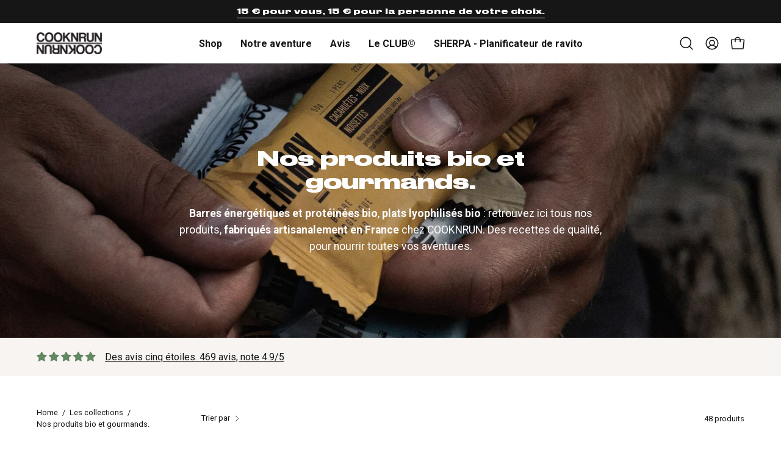

--- FILE ---
content_type: text/html; charset=utf-8
request_url: https://www.cooknrun.com/collections/tous-nos-produits
body_size: 85706
content:
<!doctype html>
<html class="no-js no-touch page-loading" lang="fr">
<head>
<meta charset="utf-8">
<meta http-equiv="X-UA-Compatible" content="IE=edge">
<meta name="viewport" content="width=device-width, height=device-height, initial-scale=1.0, minimum-scale=1.0">
<meta name="msvalidate.01" content="8CC7CBF7F249B139ED2FAB458401BEB3" />


<link rel="canonical" href="https://www.cooknrun.com/collections/tous-nos-produits"><link rel="preload" as="image" href="//www.cooknrun.com/cdn/shop/t/36/assets/loading.svg?v=91665432863842511931749726837"><style data-shopify>
  .no-js.page-loading .loading-overlay,
  html:not(.page-loading) .loading-overlay { opacity: 0; visibility: hidden; pointer-events: none; animation: fadeOut 1s ease; transition: visibility 0s linear 1s; }

  .loading-overlay { position: fixed; top: 0; left: 0; z-index: 99999; width: 100vw; height: 100vh; display: flex; align-items: center; justify-content: center; background: var(--overlay-bg, var(--COLOR-BLACK-WHITE)); }</style><style data-shopify>.loader__image__holder { position: absolute; top: 0; left: 0; width: 100%; height: 100%; font-size: 0; display: none; align-items: center; justify-content: center; animation: pulse-loading 2s infinite ease-in-out; }
    .loader__image__holder:has(.loader__image--fallback) { animation: none; }
    .loading-image .loader__image__holder { display: flex; }
    .loader__image { max-width: 150px; height: auto; object-fit: contain; }
    .loading-image .loader__image--fallback { width: 150px; height: 150px; max-width: 150px; mask: var(--loading-svg) center center/contain no-repeat; background: var(--overlay-bg-svg, var(--COLOR-WHITE-BLACK)); }</style><script>
    const loadingAppearance = "once";
    const loaded = sessionStorage.getItem('loaded');

    if (loadingAppearance === 'once') {
      if (loaded === null) {
        sessionStorage.setItem('loaded', true);
        document.documentElement.classList.add('loading-image');
      }
    } else {
      document.documentElement.classList.add('loading-image');
    }
  </script><link rel="apple-touch-icon" href="https://cdn.shopify.com/s/files/1/0549/6815/6258/files/apple-touch-icon.png">
<link rel="icon" href="https://cdn.shopify.com/s/files/1/0549/6815/6258/files/fav48.png" type="image/png">
<link rel="icon" href="https://cdn.shopify.com/s/files/1/0549/6815/6258/files/favicon-cnr.svg" type="image/svg+xml">
<link rel="shortcut icon" href="https://cdn.shopify.com/s/files/1/0549/6815/6258/files/favicon_17ff86ab-365b-464f-b123-8dec3a669cb6.ico?v=1747655122" type="image/x-icon"/>
<!--<link rel="icon" href="//www.cooknrun.com/cdn/shop/t/36/assets/favicon_17ff86ab-365b-464f-b123-8dec3a669cb6.ico?v=7373" type="image/x-icon">-->
<title>Tous nos produits bio | COOKNRUN
  
  
  </title><meta name="description" content="Tous nos produits bio : barre énergétique bio, granolas bio, plat lyophilisé salé et sucré, beurre de cacahuètes, infusions, thés et cafés. COOKNRUN."><meta property="og:site_name" content="COOKNRUN">
<meta property="og:url" content="https://www.cooknrun.com/collections/tous-nos-produits">
<meta property="og:title" content="Tous nos produits bio | COOKNRUN">
<meta property="og:type" content="product.group">
<meta property="og:description" content="Tous nos produits bio : barre énergétique bio, granolas bio, plat lyophilisé salé et sucré, beurre de cacahuètes, infusions, thés et cafés. COOKNRUN."><meta property="og:image" content="http://www.cooknrun.com/cdn/shop/collections/nomades-glenans-22.jpg?v=1754397623">
  <meta property="og:image:secure_url" content="https://www.cooknrun.com/cdn/shop/collections/nomades-glenans-22.jpg?v=1754397623">
  <meta property="og:image:width" content="1795">
  <meta property="og:image:height" content="1197"><meta name="twitter:card" content="summary_large_image">
<meta name="twitter:title" content="Tous nos produits bio | COOKNRUN">
<meta name="twitter:description" content="Tous nos produits bio : barre énergétique bio, granolas bio, plat lyophilisé salé et sucré, beurre de cacahuètes, infusions, thés et cafés. COOKNRUN."><meta name="twitter:image" content="https://www.cooknrun.com/cdn/shop/collections/nomades-glenans-22.jpg?v=1754397623"><style data-shopify>
    
    
    @font-face {
  font-family: Chivo;
  font-weight: 400;
  font-style: normal;
  font-display: swap;
  src: url("//www.cooknrun.com/cdn/fonts/chivo/chivo_n4.059fadbbf52d9f02350103459eb216e4b24c4661.woff2") format("woff2"),
       url("//www.cooknrun.com/cdn/fonts/chivo/chivo_n4.f2f8fca8b7ff9f510fa7f09ffe5448b3504bccf5.woff") format("woff");
}


    
      
    

    

    
      
    

    

    
      
    

    
      
    

    
      
    

    
:root {--COLOR-PRIMARY-OPPOSITE: #ffffff;
      --COLOR-PRIMARY-LIGHTEN-DARKEN-ALPHA-20: rgba(47, 47, 47, 0.2);
      --COLOR-PRIMARY-LIGHTEN-DARKEN-ALPHA-30: rgba(47, 47, 47, 0.3);

      --PRIMARY-BUTTONS-COLOR-BG: #161616;
      --PRIMARY-BUTTONS-COLOR-TEXT: #ffffff;
      --PRIMARY-BUTTONS-COLOR-TEXT-ALPHA-10: rgba(255, 255, 255, 0.1);
      --PRIMARY-BUTTONS-COLOR-BORDER: #161616;
      --PRIMARY-BUTTONS-COLOR-HOVER: rgba(255, 255, 255, 0.2);

      --PRIMARY-BUTTONS-COLOR-LIGHTEN-DARKEN: #2f2f2f;

      --PRIMARY-BUTTONS-COLOR-ALPHA-05: rgba(22, 22, 22, 0.05);
      --PRIMARY-BUTTONS-COLOR-ALPHA-10: rgba(22, 22, 22, 0.1);
      --PRIMARY-BUTTONS-COLOR-ALPHA-50: rgba(22, 22, 22, 0.5);--COLOR-SECONDARY-OPPOSITE: #ffffff;
      --COLOR-SECONDARY-OPPOSITE-ALPHA-20: rgba(255, 255, 255, 0.2);
      --COLOR-SECONDARY-LIGHTEN-DARKEN-ALPHA-20: rgba(47, 47, 47, 0.2);
      --COLOR-SECONDARY-LIGHTEN-DARKEN-ALPHA-30: rgba(47, 47, 47, 0.3);

      --SECONDARY-BUTTONS-COLOR-BG: #161616;
      --SECONDARY-BUTTONS-COLOR-TEXT: #ffffff;
      --SECONDARY-BUTTONS-COLOR-TEXT-ALPHA-10: rgba(255, 255, 255, 0.1);
      --SECONDARY-BUTTONS-COLOR-BORDER: #161616;

      --SECONDARY-BUTTONS-COLOR-ALPHA-05: rgba(22, 22, 22, 0.05);
      --SECONDARY-BUTTONS-COLOR-ALPHA-10: rgba(22, 22, 22, 0.1);
      --SECONDARY-BUTTONS-COLOR-ALPHA-50: rgba(22, 22, 22, 0.5);--OUTLINE-BUTTONS-PRIMARY-BG: transparent;
      --OUTLINE-BUTTONS-PRIMARY-TEXT: #161616;
      --OUTLINE-BUTTONS-PRIMARY-TEXT-ALPHA-10: rgba(22, 22, 22, 0.1);
      --OUTLINE-BUTTONS-PRIMARY-BORDER: #161616;
      --OUTLINE-BUTTONS-PRIMARY-BG-HOVER: rgba(47, 47, 47, 0.2);

      --OUTLINE-BUTTONS-SECONDARY-BG: transparent;
      --OUTLINE-BUTTONS-SECONDARY-TEXT: #161616;
      --OUTLINE-BUTTONS-SECONDARY-TEXT-ALPHA-10: rgba(22, 22, 22, 0.1);
      --OUTLINE-BUTTONS-SECONDARY-BORDER: #161616;
      --OUTLINE-BUTTONS-SECONDARY-BG-HOVER: rgba(47, 47, 47, 0.2);

      --OUTLINE-BUTTONS-WHITE-BG: transparent;
      --OUTLINE-BUTTONS-WHITE-TEXT: #ffffff;
      --OUTLINE-BUTTONS-WHITE-TEXT-ALPHA-10: rgba(255, 255, 255, 0.1);
      --OUTLINE-BUTTONS-WHITE-BORDER: #ffffff;

      --OUTLINE-BUTTONS-BLACK-BG: transparent;
      --OUTLINE-BUTTONS-BLACK-TEXT: #000000;
      --OUTLINE-BUTTONS-BLACK-TEXT-ALPHA-10: rgba(0, 0, 0, 0.1);
      --OUTLINE-BUTTONS-BLACK-BORDER: #000000;--OUTLINE-SOLID-BUTTONS-PRIMARY-BG: #161616;
      --OUTLINE-SOLID-BUTTONS-PRIMARY-TEXT: #ffffff;
      --OUTLINE-SOLID-BUTTONS-PRIMARY-TEXT-ALPHA-10: rgba(255, 255, 255, 0.1);
      --OUTLINE-SOLID-BUTTONS-PRIMARY-BORDER: #ffffff;
      --OUTLINE-SOLID-BUTTONS-PRIMARY-BG-HOVER: rgba(255, 255, 255, 0.2);

      --OUTLINE-SOLID-BUTTONS-SECONDARY-BG: #161616;
      --OUTLINE-SOLID-BUTTONS-SECONDARY-TEXT: #ffffff;
      --OUTLINE-SOLID-BUTTONS-SECONDARY-TEXT-ALPHA-10: rgba(255, 255, 255, 0.1);
      --OUTLINE-SOLID-BUTTONS-SECONDARY-BORDER: #ffffff;
      --OUTLINE-SOLID-BUTTONS-SECONDARY-BG-HOVER: rgba(255, 255, 255, 0.2);

      --OUTLINE-SOLID-BUTTONS-WHITE-BG: #ffffff;
      --OUTLINE-SOLID-BUTTONS-WHITE-TEXT: #000000;
      --OUTLINE-SOLID-BUTTONS-WHITE-TEXT-ALPHA-10: rgba(0, 0, 0, 0.1);
      --OUTLINE-SOLID-BUTTONS-WHITE-BORDER: #000000;

      --OUTLINE-SOLID-BUTTONS-BLACK-BG: #000000;
      --OUTLINE-SOLID-BUTTONS-BLACK-TEXT: #ffffff;
      --OUTLINE-SOLID-BUTTONS-BLACK-TEXT-ALPHA-10: rgba(255, 255, 255, 0.1);
      --OUTLINE-SOLID-BUTTONS-BLACK-BORDER: #ffffff;--COLOR-HEADING: #161616;
      --COLOR-TEXT: #161616;
      --COLOR-TEXT-DARKEN: #000000;
      --COLOR-TEXT-LIGHTEN: #494949;
      --COLOR-TEXT-ALPHA-5: rgba(22, 22, 22, 0.05);
      --COLOR-TEXT-ALPHA-8: rgba(22, 22, 22, 0.08);
      --COLOR-TEXT-ALPHA-10: rgba(22, 22, 22, 0.1);
      --COLOR-TEXT-ALPHA-15: rgba(22, 22, 22, 0.15);
      --COLOR-TEXT-ALPHA-20: rgba(22, 22, 22, 0.2);
      --COLOR-TEXT-ALPHA-25: rgba(22, 22, 22, 0.25);
      --COLOR-TEXT-ALPHA-50: rgba(22, 22, 22, 0.5);
      --COLOR-TEXT-ALPHA-60: rgba(22, 22, 22, 0.6);
      --COLOR-TEXT-ALPHA-85: rgba(22, 22, 22, 0.85);

      --COLOR-BG: #ffffff;
      --COLOR-BG-ALPHA-25: rgba(255, 255, 255, 0.25);
      --COLOR-BG-ALPHA-35: rgba(255, 255, 255, 0.35);
      --COLOR-BG-ALPHA-60: rgba(255, 255, 255, 0.6);
      --COLOR-BG-ALPHA-65: rgba(255, 255, 255, 0.65);
      --COLOR-BG-ALPHA-85: rgba(255, 255, 255, 0.85);
      --COLOR-BG-DARKEN: #e6e6e6;
      --COLOR-BG-LIGHTEN-DARKEN: #e6e6e6;
      --COLOR-BG-LIGHTEN-DARKEN-SHIMMER-BG: #fafafa;
      --COLOR-BG-LIGHTEN-DARKEN-SHIMMER-EFFECT: #f5f5f5;
      --COLOR-BG-LIGHTEN-DARKEN-SHIMMER-ENHANCEMENT: #000000;
      --COLOR-BG-LIGHTEN-DARKEN-FOREGROUND: #f7f7f7;
      --COLOR-BG-LIGHTEN-DARKEN-HIGHLIGHT: #f7f7f7;
      --COLOR-BG-LIGHTEN-DARKEN-SEARCH-LOADER: #cccccc;
      --COLOR-BG-LIGHTEN-DARKEN-SEARCH-LOADER-LINE: #e6e6e6;
      --COLOR-BG-LIGHTEN-DARKEN-2: #cdcdcd;
      --COLOR-BG-LIGHTEN-DARKEN-3: #c0c0c0;
      --COLOR-BG-LIGHTEN-DARKEN-4: #b3b3b3;
      --COLOR-BG-LIGHTEN-DARKEN-5: #a6a6a6;
      --COLOR-BG-LIGHTEN-DARKEN-6: #9a9a9a;
      --COLOR-BG-LIGHTEN-DARKEN-CONTRAST: #b3b3b3;
      --COLOR-BG-LIGHTEN-DARKEN-CONTRAST-2: #a6a6a6;
      --COLOR-BG-LIGHTEN-DARKEN-CONTRAST-3: #999999;
      --COLOR-BG-LIGHTEN-DARKEN-CONTRAST-4: #8c8c8c;
      --COLOR-BG-LIGHTEN-DARKEN-CONTRAST-5: #808080;
      --COLOR-BG-LIGHTEN-DARKEN-CONTRAST-6: #737373;

      --COLOR-BG-SECONDARY: #f7f7f7;
      --COLOR-BG-SECONDARY-LIGHTEN-DARKEN: #dedede;
      --COLOR-BG-SECONDARY-LIGHTEN-DARKEN-CONTRAST: #777777;

      --COLOR-INPUT-BG: #ffffff;

      --COLOR-ACCENT: #161616;
      --COLOR-ACCENT-TEXT: #fff;
      --COLOR-ACCENT-MIX-ALPHA: rgba(11, 11, 11, 0.1);

      --COLOR-BORDER: #d3d3d3;
      --COLOR-BORDER-ALPHA-15: rgba(211, 211, 211, 0.15);
      --COLOR-BORDER-ALPHA-30: rgba(211, 211, 211, 0.3);
      --COLOR-BORDER-ALPHA-50: rgba(211, 211, 211, 0.5);
      --COLOR-BORDER-ALPHA-65: rgba(211, 211, 211, 0.65);
      --COLOR-BORDER-LIGHTEN-DARKEN: #868686;
      --COLOR-BORDER-HAIRLINE: #f7f7f7;

      --COLOR-SALE-BG: #161616;
      --COLOR-SALE-TEXT: #ffffff;
      --COLOR-CUSTOM-BG: #161616;
      --COLOR-CUSTOM-TEXT: #F7F7F7;
      --COLOR-SOLD-BG: #161616;
      --COLOR-SOLD-TEXT: #ffffff;
      --COLOR-SAVING-BG: #161616;
      --COLOR-SAVING-TEXT: #ffffff;

      --COLOR-WHITE-BLACK: #fff;
      --COLOR-BLACK-WHITE: #000;
      --COLOR-BLACK-WHITE-ALPHA-25: rgba(0, 0, 0, 0.25);
      --COLOR-BLACK-WHITE-ALPHA-34: rgba(0, 0, 0, 0.34);
      --COLOR-BG-OVERLAY: rgba(255, 255, 255, 0.5);--COLOR-DISABLED-GREY: rgba(22, 22, 22, 0.05);
      --COLOR-DISABLED-GREY-DARKEN: rgba(22, 22, 22, 0.45);
      --COLOR-ERROR: #D02E2E;
      --COLOR-ERROR-BG: #f3cbcb;
      --COLOR-SUCCESS: #56AD6A;
      --COLOR-SUCCESS-BG: #ECFEF0;
      --COLOR-WARN: #ECBD5E;
      --COLOR-TRANSPARENT: rgba(255, 255, 255, 0);

      --COLOR-WHITE: #ffffff;
      --COLOR-WHITE-DARKEN: #f2f2f2;
      --COLOR-WHITE-ALPHA-10: rgba(255, 255, 255, 0.1);
      --COLOR-WHITE-ALPHA-20: rgba(255, 255, 255, 0.2);
      --COLOR-WHITE-ALPHA-25: rgba(255, 255, 255, 0.25);
      --COLOR-WHITE-ALPHA-50: rgba(255, 255, 255, 0.5);
      --COLOR-WHITE-ALPHA-60: rgba(255, 255, 255, 0.6);
      --COLOR-BLACK: #000000;
      --COLOR-BLACK-LIGHTEN: #1a1a1a;
      --COLOR-BLACK-ALPHA-10: rgba(0, 0, 0, 0.1);
      --COLOR-BLACK-ALPHA-20: rgba(0, 0, 0, 0.2);
      --COLOR-BLACK-ALPHA-25: rgba(0, 0, 0, 0.25);
      --COLOR-BLACK-ALPHA-50: rgba(0, 0, 0, 0.5);
      --COLOR-BLACK-ALPHA-60: rgba(0, 0, 0, 0.6);--FONT-STACK-BODY: "system_ui", -apple-system, 'Segoe UI', Roboto, 'Helvetica Neue', 'Noto Sans', 'Liberation Sans', Arial, sans-serif, 'Apple Color Emoji', 'Segoe UI Emoji', 'Segoe UI Symbol', 'Noto Color Emoji';
      --FONT-STYLE-BODY: normal;
      --FONT-STYLE-BODY-ITALIC: italic;
      --FONT-ADJUST-BODY: 1.0;

      --FONT-WEIGHT-BODY: 400;
      --FONT-WEIGHT-BODY-LIGHT: 300;
      --FONT-WEIGHT-BODY-MEDIUM: 700;
      --FONT-WEIGHT-BODY-BOLD: 700;

      --FONT-STACK-HEADING: "system_ui", -apple-system, 'Segoe UI', Roboto, 'Helvetica Neue', 'Noto Sans', 'Liberation Sans', Arial, sans-serif, 'Apple Color Emoji', 'Segoe UI Emoji', 'Segoe UI Symbol', 'Noto Color Emoji';
      --FONT-STYLE-HEADING: normal;
      --FONT-STYLE-HEADING-ITALIC: italic;
      --FONT-ADJUST-HEADING: 0.8;

      --FONT-WEIGHT-HEADING: 400;
      --FONT-WEIGHT-HEADING-LIGHT: 300;
      --FONT-WEIGHT-HEADING-MEDIUM: 700;
      --FONT-WEIGHT-HEADING-BOLD: 700;

      --FONT-STACK-NAV: "system_ui", -apple-system, 'Segoe UI', Roboto, 'Helvetica Neue', 'Noto Sans', 'Liberation Sans', Arial, sans-serif, 'Apple Color Emoji', 'Segoe UI Emoji', 'Segoe UI Symbol', 'Noto Color Emoji';
      --FONT-STYLE-NAV: normal;
      --FONT-STYLE-NAV-ITALIC: italic;
      --FONT-ADJUST-NAV: 1.0;
      --FONT-ADJUST-NAV-TOP-LEVEL: 1.0;

      --FONT-WEIGHT-NAV: 400;
      --FONT-WEIGHT-NAV-LIGHT: 300;
      --FONT-WEIGHT-NAV-MEDIUM: 700;
      --FONT-WEIGHT-NAV-BOLD: 700;

      --FONT-ADJUST-PRODUCT-GRID: 1.0;
      --FONT-ADJUST-PRODUCT-GRID-HEADING: 1.0;

      --FONT-ADJUST-BADGES: 1.0;

      --FONT-STACK-BUTTON: "system_ui", -apple-system, 'Segoe UI', Roboto, 'Helvetica Neue', 'Noto Sans', 'Liberation Sans', Arial, sans-serif, 'Apple Color Emoji', 'Segoe UI Emoji', 'Segoe UI Symbol', 'Noto Color Emoji';
      --FONT-STYLE-BUTTON: normal;
      --FONT-STYLE-BUTTON-ITALIC: italic;
      --FONT-ADJUST-SMALL-BUTTON: 1.0;
      --FONT-ADJUST-MEDIUM-BUTTON: 1.0;
      --FONT-ADJUST-LARGE-BUTTON: 1.0;

      --FONT-WEIGHT-BUTTON: 400;
      --FONT-WEIGHT-BUTTON-MEDIUM: 700;
      --FONT-WEIGHT-BUTTON-BOLD: 700;

      --FONT-STACK-SUBHEADING: "SF Mono", Menlo, Consolas, Monaco, Liberation Mono, Lucida Console, monospace, Apple Color Emoji, Segoe UI Emoji, Segoe UI Symbol;
      --FONT-STYLE-SUBHEADING: normal;
      --FONT-ADJUST-SUBHEADING: 1.0;

      --FONT-WEIGHT-SUBHEADING: 400;
      --FONT-WEIGHT-SUBHEADING-BOLD: 600;

      --FONT-STACK-LABEL: "system_ui", -apple-system, 'Segoe UI', Roboto, 'Helvetica Neue', 'Noto Sans', 'Liberation Sans', Arial, sans-serif, 'Apple Color Emoji', 'Segoe UI Emoji', 'Segoe UI Symbol', 'Noto Color Emoji';
      --FONT-STYLE-LABEL: normal;
      --FONT-ADJUST-LABEL: 0.65;

      --FONT-STACK-HIGHLIGHT: Chivo, sans-serif;
      --FONT-STYLE-HIGHLIGHT: normal;
      --FONT-WEIGHT-HIGHLIGHT: 400;

      --FONT-WEIGHT-LABEL: 700;

      --LETTER-SPACING-NAV: 0.0em;
      --LETTER-SPACING-HEADING: 0.0em;
      --LETTER-SPACING-SUBHEADING: 0.0em;
      --LETTER-SPACING-BUTTON: 0.0em;
      --LETTER-SPACING-LABEL: 0.05em;

      --BUTTON-TEXT-CAPS: none;
      --HEADING-TEXT-CAPS: none;
      --SUBHEADING-TEXT-CAPS: none;
      --LABEL-TEXT-CAPS: uppercase;--FONT-SIZE-INPUT: 1.0rem;--RADIUS: 8px;
      --RADIUS-SMALL: 8px;
      --RADIUS-TINY: 8px;
      --RADIUS-CHECKBOX: 4px;
      --RADIUS-TEXTAREA: 8px;--RADIUS-BADGE: 0px;--PRODUCT-MEDIA-PADDING-TOP: 100%;--BORDER-WIDTH: 1px;--STROKE-WIDTH: 12px;--SITE-WIDTH: 1440px;
      --SITE-WIDTH-NARROW: 840px;

      
      --SMALL-BUTTON-WIDTH: 50px;
      --MEDIUM-BUTTON-WIDTH: 150px;
      --LARGE-BUTTON-WIDTH: 200px;
      --SMALL-BUTTON-HEIGHT: 20px;
      --MEDIUM-BUTTON-HEIGHT: 20px;
      --LARGE-BUTTON-HEIGHT: 20px;--COLOR-UPSELLS-BG: #f7f7f7;
      --COLOR-UPSELLS-TEXT: #0B0B0B;
      --COLOR-UPSELLS-TEXT-LIGHTEN: #3e3e3e;
      --COLOR-UPSELLS-DISABLED-GREY-DARKEN: rgba(11, 11, 11, 0.45);
      --UPSELLS-HEIGHT: 130px;
      --UPSELLS-IMAGE-WIDTH: 30%;--ICON-ARROW-RIGHT: url( "//www.cooknrun.com/cdn/shop/t/36/assets/icon-arrow-right.svg?v=99859212757265680021749726837" );--loading-svg: url( "//www.cooknrun.com/cdn/shop/t/36/assets/loading.svg?v=91665432863842511931749726837" );
      --icon-check: url( "//www.cooknrun.com/cdn/shop/t/36/assets/icon-check.svg?v=175316081881880408121749726837" );
      --icon-check-swatch: url( "//www.cooknrun.com/cdn/shop/t/36/assets/icon-check-swatch.svg?v=131897745589030387781749726837" );
      --icon-zoom-in: url( "//www.cooknrun.com/cdn/shop/t/36/assets/icon-zoom-in.svg?v=157433013461716915331749726837" );
      --icon-zoom-out: url( "//www.cooknrun.com/cdn/shop/t/36/assets/icon-zoom-out.svg?v=164909107869959372931749726837" );--collection-sticky-bar-height: 0px;
      --collection-image-padding-top: 60%;

      --drawer-width: 400px;
      --drawer-transition: transform 0.4s cubic-bezier(0.46, 0.01, 0.32, 1);--gutter: 60px;
      --gutter-mobile: 20px;
      --grid-gutter: 20px;
      --grid-gutter-mobile: 35px;--inner: 20px;
      --inner-tablet: 18px;
      --inner-mobile: 16px;--grid: repeat(4, minmax(0, 1fr));
      --grid-tablet: repeat(3, minmax(0, 1fr));
      --grid-mobile: repeat(2, minmax(0, 1fr));
      --megamenu-grid: repeat(4, minmax(0, 1fr));
      --grid-row: 1 / span 4;--scrollbar-width: 0px;--overlay: #000;
      --overlay-opacity: 1;--swatch-width: 38px;
      --swatch-height: 26px;
      --swatch-size: 32px;
      --swatch-size-mobile: 30px;

      
      --move-offset: 20px;

      
      --autoplay-speed: 2200ms;
    }

    
.product-upsell__image:after,
    .popup-quick-view__nav-media:after,
    .product-gallery__media--image:after,
    .product-gallery__media--onboarding:after,
    .product-single__thumbnail-link:after {
      content: '';
      position: absolute;
      z-index: 1;
      inset: 0;
      background: rgba(0, 0, 0, .03);
      pointer-events: none;
    }</style><link href="//www.cooknrun.com/cdn/shop/t/36/assets/theme.css?v=110584641142632611401766585746" rel="stylesheet" type="text/css" media="all" /><script
  type="text/javascript"
>
    if (window.MSInputMethodContext && document.documentMode) {
      var scripts = document.getElementsByTagName('script')[0];
      var polyfill = document.createElement("script");
      polyfill.defer = true;
      polyfill.src = "//www.cooknrun.com/cdn/shop/t/36/assets/ie11.js?v=164037955086922138091749726837";

      scripts.parentNode.insertBefore(polyfill, scripts);

      document.documentElement.classList.add('ie11');
    } else {
      document.documentElement.className = document.documentElement.className.replace('no-js', 'js');
    }

    let root = '/';
    if (root[root.length - 1] !== '/') {
      root = `${root}/`;
    }

    window.theme = {
      routes: {
        root: root,
        cart_url: "\/cart",
        cart_add_url: "\/cart\/add",
        cart_change_url: "\/cart\/change",
        shop_url: "https:\/\/www.cooknrun.com",
        searchUrl: '/search',
        predictiveSearchUrl: '/search/suggest',
        product_recommendations_url: "\/recommendations\/products"
      },
      assets: {
        photoswipe: '//www.cooknrun.com/cdn/shop/t/36/assets/photoswipe.js?v=162613001030112971491749726837',
        smoothscroll: '//www.cooknrun.com/cdn/shop/t/36/assets/smoothscroll.js?v=37906625415260927261749726837',
        no_image: "//www.cooknrun.com/cdn/shopifycloud/storefront/assets/no-image-2048-a2addb12_1024x.gif",
        swatches: '//www.cooknrun.com/cdn/shop/t/36/assets/swatches.json?v=108341084980828767351749726837',
        base: "//www.cooknrun.com/cdn/shop/t/36/assets/"
      },
      strings: {
        add_to_cart: "Ajouter au panier",
        cart_acceptance_error: "Vous devez accepter nos termes et conditions.",
        cart_empty: "Votre panier est actuellement vide.",
        cart_price: "Prix",
        cart_quantity: "Quantité",
        cart_items_one: "{{ count }} Objet",
        cart_items_many: "{{ count }} Objets",
        cart_title: "Mon panier",
        cart_total: "Totale",
        continue_shopping: "Continuer vos achats",
        free: "Gratuit",
        limit_error: "Désolé, il semble que nous n’ayons pas assez de ce produit.",
        preorder: "Pré-commander",
        remove: "Retirer",
        sale_badge_text: "En vente",
        saving_badge: "-{{ discount }}",
        saving_up_to_badge: "-{{ discount }}",
        sold_out: "Épuisé",
        subscription: "Abonnement",
        unavailable: "Indisponible",
        unit_price_label: "Prix ​​unitaire",
        unit_price_separator: "par",
        zero_qty_error: "La quantité doit être supérieur à 0.",
        delete_confirm: "Êtes-vous certain(e) de vouloir supprimer cette adresse ?",
        newsletter_product_availability: "Prévenez-moi quand il est disponible"
      },
      icons: {
        plus: '<svg aria-hidden="true" focusable="false" role="presentation" class="icon icon-toggle-plus" viewBox="0 0 192 192"><path d="M30 96h132M96 30v132" stroke="currentColor" stroke-linecap="round" stroke-linejoin="round"/></svg>',
        minus: '<svg aria-hidden="true" focusable="false" role="presentation" class="icon icon-toggle-minus" viewBox="0 0 192 192"><path d="M30 96h132" stroke="currentColor" stroke-linecap="round" stroke-linejoin="round"/></svg>',
        close: '<svg aria-hidden="true" focusable="false" role="presentation" class="icon icon-close" viewBox="0 0 192 192"><path d="M150 42 42 150M150 150 42 42" stroke="currentColor" stroke-linecap="round" stroke-linejoin="round"/></svg>'
      },
      settings: {
        animationsEnabled: false,
        cartType: "drawer",
        enableAcceptTerms: true,
        enableInfinityScroll: true,
        enablePaymentButton: true,
        gridImageSize: "contain",
        gridImageAspectRatio: 1,
        mobileMenuBehaviour: "link",
        productGridHover: "none",
        savingBadgeType: "percentage",
        showSaleBadge: false,
        showSoldBadge: true,
        showSavingBadge: false,
        quickBuy: "quick_buy",
        suggestArticles: false,
        suggestCollections: true,
        suggestProducts: true,
        suggestPages: false,
        suggestionsResultsLimit: 10,
        currency_code_enable: true,
        hideInventoryCount: true,
        colorSwatchesType: "theme",
        atcButtonShowPrice: true,
        buynowButtonColor: "btn--white",
        buynowButtonStyle: "btn--solid-border",
        buynowButtonSize: "btn--medium",
      },
      sizes: {
        mobile: 480,
        small: 768,
        large: 1024,
        widescreen: 1440
      },
      moneyFormat: "\u003cspan class=transcy-money\u003e{{amount_with_comma_separator}} €\u003c\/span\u003e",
      moneyWithCurrencyFormat: "{{amount_with_comma_separator}} €",
      subtotal: 0,
      current_iso_code: "EUR",
      info: {
        name: 'Palo Alto'
      },
      version: '6.1.0'
    };
    window.PaloAlto = window.PaloAlto || {};
    window.slate = window.slate || {};
    window.isHeaderTransparent = false;
    window.stickyHeaderHeight = 60;
    window.lastWindowWidth = window.innerWidth || document.documentElement.clientWidth;
</script><script src="//www.cooknrun.com/cdn/shop/t/36/assets/vendor.js?v=164905933048751944601749726837" defer="defer"></script>
<script src="//www.cooknrun.com/cdn/shop/t/36/assets/theme.js?v=94194314452998988301749726837" defer="defer"></script><script>window.performance && window.performance.mark && window.performance.mark('shopify.content_for_header.start');</script><meta name="google-site-verification" content="HHSYNDSBHKKHX37C8RYQL_M6JUxGCFCWUpvbDl3cnJA">
<meta name="facebook-domain-verification" content="hdzeaygduqxb94ch395i6o6ekobd4t">
<meta id="shopify-digital-wallet" name="shopify-digital-wallet" content="/54968156258/digital_wallets/dialog">
<meta name="shopify-requires-components" content="true" product-ids="8911627977031,8911641542983,8912584311111">
<meta name="shopify-checkout-api-token" content="8adb7d0a09c82d753fc796e5d919fbe7">
<meta id="in-context-paypal-metadata" data-shop-id="54968156258" data-venmo-supported="false" data-environment="production" data-locale="fr_FR" data-paypal-v4="true" data-currency="EUR">
<link rel="alternate" type="application/atom+xml" title="Feed" href="/collections/tous-nos-produits.atom" />
<link rel="alternate" hreflang="x-default" href="https://www.cooknrun.com/collections/tous-nos-produits">
<link rel="alternate" hreflang="fr" href="https://www.cooknrun.com/collections/tous-nos-produits">
<link rel="alternate" hreflang="es" href="https://www.cooknrun.com/es/collections/tous-nos-produits">
<link rel="alternate" hreflang="fr-DE" href="https://www.cooknrun.com/fr-de/collections/tous-nos-produits">
<link rel="alternate" type="application/json+oembed" href="https://www.cooknrun.com/collections/tous-nos-produits.oembed">
<script async="async" src="/checkouts/internal/preloads.js?locale=fr-FR"></script>
<link rel="preconnect" href="https://shop.app" crossorigin="anonymous">
<script async="async" src="https://shop.app/checkouts/internal/preloads.js?locale=fr-FR&shop_id=54968156258" crossorigin="anonymous"></script>
<script id="apple-pay-shop-capabilities" type="application/json">{"shopId":54968156258,"countryCode":"FR","currencyCode":"EUR","merchantCapabilities":["supports3DS"],"merchantId":"gid:\/\/shopify\/Shop\/54968156258","merchantName":"COOKNRUN","requiredBillingContactFields":["postalAddress","email","phone"],"requiredShippingContactFields":["postalAddress","email","phone"],"shippingType":"shipping","supportedNetworks":["visa","masterCard","amex","maestro"],"total":{"type":"pending","label":"COOKNRUN","amount":"1.00"},"shopifyPaymentsEnabled":true,"supportsSubscriptions":true}</script>
<script id="shopify-features" type="application/json">{"accessToken":"8adb7d0a09c82d753fc796e5d919fbe7","betas":["rich-media-storefront-analytics"],"domain":"www.cooknrun.com","predictiveSearch":true,"shopId":54968156258,"locale":"fr"}</script>
<script>var Shopify = Shopify || {};
Shopify.shop = "cooknrun-1-1.myshopify.com";
Shopify.locale = "fr";
Shopify.currency = {"active":"EUR","rate":"1.0"};
Shopify.country = "FR";
Shopify.theme = {"name":"07112025 Prod - (tab kcal, suppr viewmore, atc)","id":181339029831,"schema_name":"Palo Alto","schema_version":"6.1.0","theme_store_id":777,"role":"main"};
Shopify.theme.handle = "null";
Shopify.theme.style = {"id":null,"handle":null};
Shopify.cdnHost = "www.cooknrun.com/cdn";
Shopify.routes = Shopify.routes || {};
Shopify.routes.root = "/";</script>
<script type="module">!function(o){(o.Shopify=o.Shopify||{}).modules=!0}(window);</script>
<script>!function(o){function n(){var o=[];function n(){o.push(Array.prototype.slice.apply(arguments))}return n.q=o,n}var t=o.Shopify=o.Shopify||{};t.loadFeatures=n(),t.autoloadFeatures=n()}(window);</script>
<script>
  window.ShopifyPay = window.ShopifyPay || {};
  window.ShopifyPay.apiHost = "shop.app\/pay";
  window.ShopifyPay.redirectState = null;
</script>
<script id="shop-js-analytics" type="application/json">{"pageType":"collection"}</script>
<script defer="defer" async type="module" src="//www.cooknrun.com/cdn/shopifycloud/shop-js/modules/v2/client.init-shop-cart-sync_INwxTpsh.fr.esm.js"></script>
<script defer="defer" async type="module" src="//www.cooknrun.com/cdn/shopifycloud/shop-js/modules/v2/chunk.common_YNAa1F1g.esm.js"></script>
<script type="module">
  await import("//www.cooknrun.com/cdn/shopifycloud/shop-js/modules/v2/client.init-shop-cart-sync_INwxTpsh.fr.esm.js");
await import("//www.cooknrun.com/cdn/shopifycloud/shop-js/modules/v2/chunk.common_YNAa1F1g.esm.js");

  window.Shopify.SignInWithShop?.initShopCartSync?.({"fedCMEnabled":true,"windoidEnabled":true});

</script>
<script>
  window.Shopify = window.Shopify || {};
  if (!window.Shopify.featureAssets) window.Shopify.featureAssets = {};
  window.Shopify.featureAssets['shop-js'] = {"shop-cart-sync":["modules/v2/client.shop-cart-sync_BVs4vSl-.fr.esm.js","modules/v2/chunk.common_YNAa1F1g.esm.js"],"init-fed-cm":["modules/v2/client.init-fed-cm_CEmYoMXU.fr.esm.js","modules/v2/chunk.common_YNAa1F1g.esm.js"],"shop-button":["modules/v2/client.shop-button_BhVpOdEY.fr.esm.js","modules/v2/chunk.common_YNAa1F1g.esm.js"],"init-windoid":["modules/v2/client.init-windoid_DVncJssP.fr.esm.js","modules/v2/chunk.common_YNAa1F1g.esm.js"],"shop-cash-offers":["modules/v2/client.shop-cash-offers_CD5ChB-w.fr.esm.js","modules/v2/chunk.common_YNAa1F1g.esm.js","modules/v2/chunk.modal_DXhkN-5p.esm.js"],"shop-toast-manager":["modules/v2/client.shop-toast-manager_CMZA41xP.fr.esm.js","modules/v2/chunk.common_YNAa1F1g.esm.js"],"init-shop-email-lookup-coordinator":["modules/v2/client.init-shop-email-lookup-coordinator_Dxg3Qq63.fr.esm.js","modules/v2/chunk.common_YNAa1F1g.esm.js"],"pay-button":["modules/v2/client.pay-button_CApwTr-J.fr.esm.js","modules/v2/chunk.common_YNAa1F1g.esm.js"],"avatar":["modules/v2/client.avatar_BTnouDA3.fr.esm.js"],"init-shop-cart-sync":["modules/v2/client.init-shop-cart-sync_INwxTpsh.fr.esm.js","modules/v2/chunk.common_YNAa1F1g.esm.js"],"shop-login-button":["modules/v2/client.shop-login-button_Ctct7BR2.fr.esm.js","modules/v2/chunk.common_YNAa1F1g.esm.js","modules/v2/chunk.modal_DXhkN-5p.esm.js"],"init-customer-accounts-sign-up":["modules/v2/client.init-customer-accounts-sign-up_DTysEz83.fr.esm.js","modules/v2/client.shop-login-button_Ctct7BR2.fr.esm.js","modules/v2/chunk.common_YNAa1F1g.esm.js","modules/v2/chunk.modal_DXhkN-5p.esm.js"],"init-shop-for-new-customer-accounts":["modules/v2/client.init-shop-for-new-customer-accounts_wbmNjFX3.fr.esm.js","modules/v2/client.shop-login-button_Ctct7BR2.fr.esm.js","modules/v2/chunk.common_YNAa1F1g.esm.js","modules/v2/chunk.modal_DXhkN-5p.esm.js"],"init-customer-accounts":["modules/v2/client.init-customer-accounts_DqpN27KS.fr.esm.js","modules/v2/client.shop-login-button_Ctct7BR2.fr.esm.js","modules/v2/chunk.common_YNAa1F1g.esm.js","modules/v2/chunk.modal_DXhkN-5p.esm.js"],"shop-follow-button":["modules/v2/client.shop-follow-button_CBz8VXaE.fr.esm.js","modules/v2/chunk.common_YNAa1F1g.esm.js","modules/v2/chunk.modal_DXhkN-5p.esm.js"],"lead-capture":["modules/v2/client.lead-capture_Bo6pQGej.fr.esm.js","modules/v2/chunk.common_YNAa1F1g.esm.js","modules/v2/chunk.modal_DXhkN-5p.esm.js"],"checkout-modal":["modules/v2/client.checkout-modal_B_8gz53b.fr.esm.js","modules/v2/chunk.common_YNAa1F1g.esm.js","modules/v2/chunk.modal_DXhkN-5p.esm.js"],"shop-login":["modules/v2/client.shop-login_CTIGRVE1.fr.esm.js","modules/v2/chunk.common_YNAa1F1g.esm.js","modules/v2/chunk.modal_DXhkN-5p.esm.js"],"payment-terms":["modules/v2/client.payment-terms_BUSo56Mg.fr.esm.js","modules/v2/chunk.common_YNAa1F1g.esm.js","modules/v2/chunk.modal_DXhkN-5p.esm.js"]};
</script>
<script>(function() {
  var isLoaded = false;
  function asyncLoad() {
    if (isLoaded) return;
    isLoaded = true;
    var urls = ["https:\/\/cdn.nfcube.com\/instafeed-cd5dd54b46f28a81b87341762f2e7223.js?shop=cooknrun-1-1.myshopify.com","https:\/\/assets.loyoly.io\/public\/scripts\/referral.js?shop=cooknrun-1-1.myshopify.com"];
    for (var i = 0; i < urls.length; i++) {
      var s = document.createElement('script');
      s.type = 'text/javascript';
      s.async = true;
      s.src = urls[i];
      var x = document.getElementsByTagName('script')[0];
      x.parentNode.insertBefore(s, x);
    }
  };
  if(window.attachEvent) {
    window.attachEvent('onload', asyncLoad);
  } else {
    window.addEventListener('load', asyncLoad, false);
  }
})();</script>
<script id="__st">var __st={"a":54968156258,"offset":3600,"reqid":"eb2b06bf-cf5c-4f4f-b1e6-7664d49dfa99-1769027884","pageurl":"www.cooknrun.com\/collections\/tous-nos-produits","u":"e45da0e81d8f","p":"collection","rtyp":"collection","rid":263805763682};</script>
<script>window.ShopifyPaypalV4VisibilityTracking = true;</script>
<script id="captcha-bootstrap">!function(){'use strict';const t='contact',e='account',n='new_comment',o=[[t,t],['blogs',n],['comments',n],[t,'customer']],c=[[e,'customer_login'],[e,'guest_login'],[e,'recover_customer_password'],[e,'create_customer']],r=t=>t.map((([t,e])=>`form[action*='/${t}']:not([data-nocaptcha='true']) input[name='form_type'][value='${e}']`)).join(','),a=t=>()=>t?[...document.querySelectorAll(t)].map((t=>t.form)):[];function s(){const t=[...o],e=r(t);return a(e)}const i='password',u='form_key',d=['recaptcha-v3-token','g-recaptcha-response','h-captcha-response',i],f=()=>{try{return window.sessionStorage}catch{return}},m='__shopify_v',_=t=>t.elements[u];function p(t,e,n=!1){try{const o=window.sessionStorage,c=JSON.parse(o.getItem(e)),{data:r}=function(t){const{data:e,action:n}=t;return t[m]||n?{data:e,action:n}:{data:t,action:n}}(c);for(const[e,n]of Object.entries(r))t.elements[e]&&(t.elements[e].value=n);n&&o.removeItem(e)}catch(o){console.error('form repopulation failed',{error:o})}}const l='form_type',E='cptcha';function T(t){t.dataset[E]=!0}const w=window,h=w.document,L='Shopify',v='ce_forms',y='captcha';let A=!1;((t,e)=>{const n=(g='f06e6c50-85a8-45c8-87d0-21a2b65856fe',I='https://cdn.shopify.com/shopifycloud/storefront-forms-hcaptcha/ce_storefront_forms_captcha_hcaptcha.v1.5.2.iife.js',D={infoText:'Protégé par hCaptcha',privacyText:'Confidentialité',termsText:'Conditions'},(t,e,n)=>{const o=w[L][v],c=o.bindForm;if(c)return c(t,g,e,D).then(n);var r;o.q.push([[t,g,e,D],n]),r=I,A||(h.body.append(Object.assign(h.createElement('script'),{id:'captcha-provider',async:!0,src:r})),A=!0)});var g,I,D;w[L]=w[L]||{},w[L][v]=w[L][v]||{},w[L][v].q=[],w[L][y]=w[L][y]||{},w[L][y].protect=function(t,e){n(t,void 0,e),T(t)},Object.freeze(w[L][y]),function(t,e,n,w,h,L){const[v,y,A,g]=function(t,e,n){const i=e?o:[],u=t?c:[],d=[...i,...u],f=r(d),m=r(i),_=r(d.filter((([t,e])=>n.includes(e))));return[a(f),a(m),a(_),s()]}(w,h,L),I=t=>{const e=t.target;return e instanceof HTMLFormElement?e:e&&e.form},D=t=>v().includes(t);t.addEventListener('submit',(t=>{const e=I(t);if(!e)return;const n=D(e)&&!e.dataset.hcaptchaBound&&!e.dataset.recaptchaBound,o=_(e),c=g().includes(e)&&(!o||!o.value);(n||c)&&t.preventDefault(),c&&!n&&(function(t){try{if(!f())return;!function(t){const e=f();if(!e)return;const n=_(t);if(!n)return;const o=n.value;o&&e.removeItem(o)}(t);const e=Array.from(Array(32),(()=>Math.random().toString(36)[2])).join('');!function(t,e){_(t)||t.append(Object.assign(document.createElement('input'),{type:'hidden',name:u})),t.elements[u].value=e}(t,e),function(t,e){const n=f();if(!n)return;const o=[...t.querySelectorAll(`input[type='${i}']`)].map((({name:t})=>t)),c=[...d,...o],r={};for(const[a,s]of new FormData(t).entries())c.includes(a)||(r[a]=s);n.setItem(e,JSON.stringify({[m]:1,action:t.action,data:r}))}(t,e)}catch(e){console.error('failed to persist form',e)}}(e),e.submit())}));const S=(t,e)=>{t&&!t.dataset[E]&&(n(t,e.some((e=>e===t))),T(t))};for(const o of['focusin','change'])t.addEventListener(o,(t=>{const e=I(t);D(e)&&S(e,y())}));const B=e.get('form_key'),M=e.get(l),P=B&&M;t.addEventListener('DOMContentLoaded',(()=>{const t=y();if(P)for(const e of t)e.elements[l].value===M&&p(e,B);[...new Set([...A(),...v().filter((t=>'true'===t.dataset.shopifyCaptcha))])].forEach((e=>S(e,t)))}))}(h,new URLSearchParams(w.location.search),n,t,e,['guest_login'])})(!0,!0)}();</script>
<script integrity="sha256-4kQ18oKyAcykRKYeNunJcIwy7WH5gtpwJnB7kiuLZ1E=" data-source-attribution="shopify.loadfeatures" defer="defer" src="//www.cooknrun.com/cdn/shopifycloud/storefront/assets/storefront/load_feature-a0a9edcb.js" crossorigin="anonymous"></script>
<script crossorigin="anonymous" defer="defer" src="//www.cooknrun.com/cdn/shopifycloud/storefront/assets/shopify_pay/storefront-65b4c6d7.js?v=20250812"></script>
<script data-source-attribution="shopify.dynamic_checkout.dynamic.init">var Shopify=Shopify||{};Shopify.PaymentButton=Shopify.PaymentButton||{isStorefrontPortableWallets:!0,init:function(){window.Shopify.PaymentButton.init=function(){};var t=document.createElement("script");t.src="https://www.cooknrun.com/cdn/shopifycloud/portable-wallets/latest/portable-wallets.fr.js",t.type="module",document.head.appendChild(t)}};
</script>
<script data-source-attribution="shopify.dynamic_checkout.buyer_consent">
  function portableWalletsHideBuyerConsent(e){var t=document.getElementById("shopify-buyer-consent"),n=document.getElementById("shopify-subscription-policy-button");t&&n&&(t.classList.add("hidden"),t.setAttribute("aria-hidden","true"),n.removeEventListener("click",e))}function portableWalletsShowBuyerConsent(e){var t=document.getElementById("shopify-buyer-consent"),n=document.getElementById("shopify-subscription-policy-button");t&&n&&(t.classList.remove("hidden"),t.removeAttribute("aria-hidden"),n.addEventListener("click",e))}window.Shopify?.PaymentButton&&(window.Shopify.PaymentButton.hideBuyerConsent=portableWalletsHideBuyerConsent,window.Shopify.PaymentButton.showBuyerConsent=portableWalletsShowBuyerConsent);
</script>
<script data-source-attribution="shopify.dynamic_checkout.cart.bootstrap">document.addEventListener("DOMContentLoaded",(function(){function t(){return document.querySelector("shopify-accelerated-checkout-cart, shopify-accelerated-checkout")}if(t())Shopify.PaymentButton.init();else{new MutationObserver((function(e,n){t()&&(Shopify.PaymentButton.init(),n.disconnect())})).observe(document.body,{childList:!0,subtree:!0})}}));
</script>
<script id='scb4127' type='text/javascript' async='' src='https://www.cooknrun.com/cdn/shopifycloud/privacy-banner/storefront-banner.js'></script><link id="shopify-accelerated-checkout-styles" rel="stylesheet" media="screen" href="https://www.cooknrun.com/cdn/shopifycloud/portable-wallets/latest/accelerated-checkout-backwards-compat.css" crossorigin="anonymous">
<style id="shopify-accelerated-checkout-cart">
        #shopify-buyer-consent {
  margin-top: 1em;
  display: inline-block;
  width: 100%;
}

#shopify-buyer-consent.hidden {
  display: none;
}

#shopify-subscription-policy-button {
  background: none;
  border: none;
  padding: 0;
  text-decoration: underline;
  font-size: inherit;
  cursor: pointer;
}

#shopify-subscription-policy-button::before {
  box-shadow: none;
}

      </style>

<script>window.performance && window.performance.mark && window.performance.mark('shopify.content_for_header.end');</script>

<script>
    (function (c, s, q, u, a, r, e) {
        c.hj=c.hj||function(){(c.hj.q=c.hj.q||[]).push(arguments)};
        c._hjSettings = { hjid: a };
        r = s.getElementsByTagName('head')[0];
        e = s.createElement('script');
        e.async = true;
        e.src = q + c._hjSettings.hjid + u;
        r.appendChild(e);
    })(window, document, 'https://static.hj.contentsquare.net/c/csq-', '.js', 5334387);
</script>
<!-- BEGIN app block: shopify://apps/sticky-add-to-cart-bar/blocks/app-embed/e98261d9-7a53-483b-8aaa-054afd5be639 --><link rel="preconnect" href="https://appsolve.io/" /><link rel="preconnect" href="https://cdn-sf.vitals.app/" /><script data-ver="58" id="vtlsAebData" class="notranslate">window.vtlsLiquidData = window.vtlsLiquidData || {};window.vtlsLiquidData.buildId = 56042;

window.vtlsLiquidData.apiHosts = {
	...window.vtlsLiquidData.apiHosts,
	"2": "https://satc.sqa-api.com"
};
	window.vtlsLiquidData.moduleSettings = {
		...window.vtlsLiquidData.moduleSettings,
		48: {"469":true,"491":true,"588":true,"595":false,"603":"","605":"","606":".Vtl-StickyAddToCart {\n    @media (min-width: 992px) {\n        height: 100px;\n    }\n}","781":true,"783":1,"876":0,"1076":true,"1105":0,"1198":false},
		
		16: {"232":true,"245":"bottom","246":"bottom","247":"Add to Cart","411":true,"417":true,"418":true,"477":"custom","478":"222222","479":"ffffff","489":true,"843":"ffffff","844":"2e2e2e","921":false,"922":true,"923":true,"924":"1","925":"1","952":"{\"cssVariables\":{\"traits\":{\"borderRadius\":{\"default\":\"5px\"}}}}","1021":true,"1110":false,"1154":0,"1155":true,"1156":true,"1157":true,"1158":0,"1159":true,"1160":true,"1161":true,"1162":false,"1163":false,"1182":false,"1183":true,"1184":"Ajouter au panier ","1185":true},
		
		51: null,
		
	}

window.vtlsLiquidData.shopThemeName = "Palo Alto";window.vtlsLiquidData.settingTranslation = {"16":{"1184":{"es":"","fr":"Ajouter au panier "}}};window.vtlsLiquidData.shopSettings={};window.vtlsLiquidData.shopSettings.cartType="drawer";window.vtlsLiquidData.spat="4dd739c48a9b3465f11860e19c9537e1";window.vtlsLiquidData.shopInfo={id:54968156258,domain:"www.cooknrun.com",shopifyDomain:"cooknrun-1-1.myshopify.com",primaryLocaleIsoCode: "fr",defaultCurrency:"EUR",enabledCurrencies:["EUR"],moneyFormat:"\u003cspan class=transcy-money\u003e{{amount_with_comma_separator}} €\u003c\/span\u003e",moneyWithCurrencyFormat:"{{amount_with_comma_separator}} €",appId:"2",appName:"Sticky Add to Cart Bar",};window.vtlsLiquidData.acceptedScopes = {};window.vtlsLiquidData.cacheKeys = [1767890235,1767890235,1767890236,1767890236,1767890236,1767890236,1767890236,1767890236 ];</script><script id="vtlsAebDynamicFunctions" class="notranslate">window.vtlsLiquidData = window.vtlsLiquidData || {};window.vtlsLiquidData.dynamicFunctions = ({$,vitalsGet,vitalsSet,VITALS_GET_$_DESCRIPTION,VITALS_GET_$_END_SECTION,VITALS_GET_$_ATC_FORM,VITALS_GET_$_ATC_BUTTON,submit_button,form_add_to_cart,cartItemVariantId,VITALS_EVENT_CART_UPDATED,VITALS_EVENT_DISCOUNTS_LOADED,VITALS_EVENT_PRICES_UPDATED,VITALS_EVENT_RENDER_CAROUSEL_STARS,VITALS_EVENT_RENDER_COLLECTION_STARS,VITALS_EVENT_SMART_BAR_RENDERED,VITALS_EVENT_SMART_BAR_CLOSED,VITALS_EVENT_TABS_RENDERED,VITALS_EVENT_VARIANT_CHANGED,VITALS_EVENT_ATC_BUTTON_FOUND,VITALS_IS_MOBILE,VITALS_PAGE_TYPE,VITALS_APPEND_CSS,VITALS_HOOK__CAN_EXECUTE_CHECKOUT,VITALS_HOOK__GET_CUSTOM_CHECKOUT_URL_PARAMETERS,VITALS_HOOK__GET_CUSTOM_VARIANT_SELECTOR,VITALS_HOOK__GET_IMAGES_DEFAULT_SIZE,VITALS_HOOK__ON_CLICK_CHECKOUT_BUTTON,VITALS_HOOK__DONT_ACCELERATE_CHECKOUT,VITALS_HOOK__ON_ATC_STAY_ON_THE_SAME_PAGE,VITALS_HOOK__CAN_EXECUTE_ATC,VITALS_FLAG__IGNORE_VARIANT_ID_FROM_URL,VITALS_FLAG__UPDATE_ATC_BUTTON_REFERENCE,VITALS_FLAG__UPDATE_CART_ON_CHECKOUT,VITALS_FLAG__USE_CAPTURE_FOR_ATC_BUTTON,VITALS_FLAG__USE_FIRST_ATC_SPAN_FOR_PRE_ORDER,VITALS_FLAG__USE_HTML_FOR_STICKY_ATC_BUTTON,VITALS_FLAG__STOP_EXECUTION,VITALS_FLAG__USE_CUSTOM_COLLECTION_FILTER_DROPDOWN,VITALS_FLAG__PRE_ORDER_START_WITH_OBSERVER,VITALS_FLAG__PRE_ORDER_OBSERVER_DELAY,VITALS_FLAG__ON_CHECKOUT_CLICK_USE_CAPTURE_EVENT,handle,}) => {return {"147": {"location":"form","locator":"after"},};};</script><script id="vtlsAebDocumentInjectors" class="notranslate">window.vtlsLiquidData = window.vtlsLiquidData || {};window.vtlsLiquidData.documentInjectors = ({$,vitalsGet,vitalsSet,VITALS_IS_MOBILE,VITALS_APPEND_CSS}) => {const documentInjectors = {};documentInjectors["12"]={};documentInjectors["12"]["d"]=[];documentInjectors["12"]["d"]["0"]={};documentInjectors["12"]["d"]["0"]["a"]=[];documentInjectors["12"]["d"]["0"]["s"]="form[action*=\"\/cart\/add\"]:visible:not([id*=\"product-form-installment\"]):not([id*=\"product-installment-form\"]):not(.vtls-exclude-atc-injector *)";documentInjectors["2"]={};documentInjectors["2"]["d"]=[];documentInjectors["2"]["d"]["0"]={};documentInjectors["2"]["d"]["0"]["a"]={"l":"append"};documentInjectors["2"]["d"]["0"]["s"]=".main-content";documentInjectors["11"]={};documentInjectors["11"]["d"]=[];documentInjectors["11"]["d"]["0"]={};documentInjectors["11"]["d"]["0"]["a"]={"ctx":"inside","last":false};documentInjectors["11"]["d"]["0"]["s"]="[name=\"add\"]:not(.swym-button)";documentInjectors["1"]={};documentInjectors["1"]["d"]=[];documentInjectors["1"]["d"]["0"]={};documentInjectors["1"]["d"]["0"]["a"]=null;documentInjectors["1"]["d"]["0"]["s"]=".product__description.rte";return documentInjectors;};</script><script id="vtlsAebBundle" src="https://cdn-sf.vitals.app/assets/js/bundle-d607e8a8b92044d1bd11dcffad1f4610.js" async></script>

<!-- END app block --><!-- BEGIN app block: shopify://apps/klaviyo-email-marketing-sms/blocks/klaviyo-onsite-embed/2632fe16-c075-4321-a88b-50b567f42507 -->












  <script async src="https://static.klaviyo.com/onsite/js/VHhH5P/klaviyo.js?company_id=VHhH5P"></script>
  <script>!function(){if(!window.klaviyo){window._klOnsite=window._klOnsite||[];try{window.klaviyo=new Proxy({},{get:function(n,i){return"push"===i?function(){var n;(n=window._klOnsite).push.apply(n,arguments)}:function(){for(var n=arguments.length,o=new Array(n),w=0;w<n;w++)o[w]=arguments[w];var t="function"==typeof o[o.length-1]?o.pop():void 0,e=new Promise((function(n){window._klOnsite.push([i].concat(o,[function(i){t&&t(i),n(i)}]))}));return e}}})}catch(n){window.klaviyo=window.klaviyo||[],window.klaviyo.push=function(){var n;(n=window._klOnsite).push.apply(n,arguments)}}}}();</script>

  




  <script>
    window.klaviyoReviewsProductDesignMode = false
  </script>







<!-- END app block --><!-- BEGIN app block: shopify://apps/eg-auto-add-to-cart/blocks/app-embed/0f7d4f74-1e89-4820-aec4-6564d7e535d2 -->










  
    <script
      async
      type="text/javascript"
      src="https://cdn.506.io/eg/script.js?shop=cooknrun-1-1.myshopify.com&v=7"
    ></script>
  



  <meta id="easygift-shop" itemid="c2hvcF8kXzE3NjkwMjc4ODU=" content="{&quot;isInstalled&quot;:true,&quot;installedOn&quot;:&quot;2024-11-25T16:23:35.932Z&quot;,&quot;appVersion&quot;:&quot;3.0&quot;,&quot;subscriptionName&quot;:&quot;Standard&quot;,&quot;cartAnalytics&quot;:true,&quot;freeTrialEndsOn&quot;:null,&quot;settings&quot;:{&quot;reminderBannerStyle&quot;:{&quot;position&quot;:{&quot;horizontal&quot;:&quot;right&quot;,&quot;vertical&quot;:&quot;bottom&quot;},&quot;primaryColor&quot;:&quot;#000000&quot;,&quot;cssStyles&quot;:&quot;&quot;,&quot;headerText&quot;:&quot;Click here to reopen missed deals&quot;,&quot;subHeaderText&quot;:null,&quot;showImage&quot;:false,&quot;imageUrl&quot;:&quot;https:\/\/cdn.506.io\/eg\/eg_notification_default_512x512.png&quot;,&quot;displayAfter&quot;:5,&quot;closingMode&quot;:&quot;doNotAutoClose&quot;,&quot;selfcloseAfter&quot;:5,&quot;reshowBannerAfter&quot;:&quot;everyNewSession&quot;},&quot;addedItemIdentifier&quot;:&quot;_Gifted&quot;,&quot;ignoreOtherAppLineItems&quot;:null,&quot;customVariantsInfoLifetimeMins&quot;:1440,&quot;redirectPath&quot;:null,&quot;ignoreNonStandardCartRequests&quot;:false,&quot;bannerStyle&quot;:{&quot;position&quot;:{&quot;horizontal&quot;:&quot;right&quot;,&quot;vertical&quot;:&quot;bottom&quot;},&quot;primaryColor&quot;:&quot;#000000&quot;,&quot;cssStyles&quot;:null},&quot;themePresetId&quot;:&quot;0&quot;,&quot;notificationStyle&quot;:{&quot;position&quot;:{&quot;horizontal&quot;:&quot;right&quot;,&quot;vertical&quot;:&quot;bottom&quot;},&quot;primaryColor&quot;:&quot;#3A3A3A&quot;,&quot;duration&quot;:&quot;3.0&quot;,&quot;cssStyles&quot;:&quot;#aca-notifications-wrapper {\n  display: block;\n  right: 0;\n  bottom: 0;\n  position: fixed;\n  z-index: 99999999;\n  max-height: 100%;\n  overflow: auto;\n}\n.aca-notification-container {\n  display: flex;\n  flex-direction: row;\n  text-align: left;\n  font-size: 16px;\n  margin: 12px;\n  padding: 8px;\n  background-color: #FFFFFF;\n  width: fit-content;\n  box-shadow: rgb(170 170 170) 0px 0px 5px;\n  border-radius: 8px;\n  opacity: 0;\n  transition: opacity 0.4s ease-in-out;\n}\n.aca-notification-container .aca-notification-image {\n  display: flex;\n  align-items: center;\n  justify-content: center;\n  min-height: 60px;\n  min-width: 60px;\n  height: 60px;\n  width: 60px;\n  background-color: #FFFFFF;\n  margin: 8px;\n}\n.aca-notification-image img {\n  display: block;\n  max-width: 100%;\n  max-height: 100%;\n  width: auto;\n  height: auto;\n  border-radius: 6px;\n  box-shadow: rgba(99, 115, 129, 0.29) 0px 0px 4px 1px;\n}\n.aca-notification-container .aca-notification-text {\n  flex-grow: 1;\n  margin: 8px;\n  max-width: 260px;\n}\n.aca-notification-heading {\n  font-size: 24px;\n  margin: 0 0 0.3em 0;\n  line-height: normal;\n  word-break: break-word;\n  line-height: 1.2;\n  max-height: 3.6em;\n  overflow: hidden;\n  color: #3A3A3A;\n}\n.aca-notification-subheading {\n  font-size: 18px;\n  margin: 0;\n  line-height: normal;\n  word-break: break-word;\n  line-height: 1.4;\n  max-height: 5.6em;\n  overflow: hidden;\n  color: #3A3A3A;\n}\n@media screen and (max-width: 450px) {\n  #aca-notifications-wrapper {\n    left: null;\n right: null;\n  }\n  .aca-notification-container {\n    width: auto;\n display: block;\n flex-wrap: wrap;\n }\n.aca-notification-container .aca-notification-text {\n    max-width: none;\n  }\n}&quot;,&quot;hasCustomizations&quot;:false},&quot;fetchCartData&quot;:false,&quot;useLocalStorage&quot;:{&quot;enabled&quot;:false,&quot;expiryMinutes&quot;:null},&quot;popupStyle&quot;:{&quot;closeModalOutsideClick&quot;:true,&quot;priceShowZeroDecimals&quot;:true,&quot;primaryColor&quot;:&quot;#3A3A3A&quot;,&quot;secondaryColor&quot;:&quot;#3A3A3A&quot;,&quot;cssStyles&quot;:null,&quot;hasCustomizations&quot;:false,&quot;addButtonText&quot;:&quot;Je me laisse tenter 👍&quot;,&quot;dismissButtonText&quot;:&quot;Fermer&quot;,&quot;outOfStockButtonText&quot;:&quot;Plus de stock...&quot;,&quot;imageUrl&quot;:null,&quot;showProductLink&quot;:false,&quot;subscriptionLabel&quot;:&quot;Subscription Plan&quot;},&quot;refreshAfterBannerClick&quot;:false,&quot;disableReapplyRules&quot;:false,&quot;disableReloadOnFailedAddition&quot;:false,&quot;autoReloadCartPage&quot;:false,&quot;ajaxRedirectPath&quot;:null,&quot;allowSimultaneousRequests&quot;:false,&quot;applyRulesOnCheckout&quot;:false,&quot;enableCartCtrlOverrides&quot;:true,&quot;customRedirectFromCart&quot;:null,&quot;scriptSettings&quot;:{&quot;branding&quot;:{&quot;removalRequestSent&quot;:null,&quot;show&quot;:false},&quot;productPageRedirection&quot;:{&quot;enabled&quot;:false,&quot;products&quot;:[],&quot;redirectionURL&quot;:&quot;\/&quot;},&quot;debugging&quot;:{&quot;enabled&quot;:false,&quot;enabledOn&quot;:null,&quot;stringifyObj&quot;:false},&quot;removeEGPropertyFromSplitActionLineItems&quot;:false,&quot;fetchProductInfoFromSavedDomain&quot;:false,&quot;enableBuyNowInterceptions&quot;:false,&quot;removeProductsAddedFromExpiredRules&quot;:false,&quot;useFinalPrice&quot;:false,&quot;hideGiftedPropertyText&quot;:false,&quot;fetchCartDataBeforeRequest&quot;:false,&quot;delayUpdates&quot;:2000,&quot;decodePayload&quot;:false,&quot;hideAlertsOnFrontend&quot;:false,&quot;customCSS&quot;:null},&quot;accessToEnterprise&quot;:false},&quot;translations&quot;:null,&quot;defaultLocale&quot;:&quot;fr&quot;,&quot;shopDomain&quot;:&quot;www.cooknrun.com&quot;}">


<script defer>
  (async function() {
    try {

      const blockVersion = "v3"
      if (blockVersion != "v3") {
        return
      }

      let metaErrorFlag = false;
      if (metaErrorFlag) {
        return
      }

      // Parse metafields as JSON
      const metafields = {"easygift-rule-69038e38b9c0ccfbaa5ee336":{"schedule":{"enabled":false,"starts":null,"ends":null},"trigger":{"productTags":{"targets":[],"collectionInfo":null,"sellingPlan":null},"promoCode":null,"promoCodeDiscount":null,"type":"cartValue","minCartValue":1,"hasUpperCartValue":false,"upperCartValue":null,"products":[],"collections":[],"condition":null,"conditionMin":null,"conditionMax":null,"collectionSellingPlanType":null},"action":{"notification":{"enabled":false,"headerText":null,"subHeaderText":null,"showImage":false,"imageUrl":""},"discount":{"easygiftAppDiscount":false,"type":null,"id":null,"title":null,"createdByEasyGift":false,"code":null,"issue":null,"discountType":null,"value":null},"popupOptions":{"headline":"Tout nouveau","subHeadline":null,"showItemsPrice":false,"popupDismissable":false,"imageUrl":null,"persistPopup":false,"rewardQuantity":1,"showDiscountedPrice":false,"hideOOSItems":false,"showVariantsSeparately":false},"banner":{"enabled":false,"headerText":null,"subHeaderText":null,"showImage":false,"imageUrl":null,"displayAfter":"5","closingMode":"doNotAutoClose","selfcloseAfter":"5","reshowBannerAfter":"everyNewSession","redirectLink":null},"type":"offerToCustomer","products":[{"handle":"mangue-sechee-bio-120gr","title":"K2 ENERGY MIX | Mangues séchées","id":"8375075045703","gid":"gid:\/\/shopify\/Product\/8375075045703","hasOnlyDefaultVariant":true,"variants":[{"title":"Default Title","displayName":"K2 ENERGY MIX | Mangues séchées - Default Title","id":"46508652364103","gid":"gid:\/\/shopify\/ProductVariant\/46508652364103","showVariantName":false}],"translatedHandles":[]},{"handle":"k2-dattes-sechees","title":"K2 ENERGY MIX | Dattes séchées","id":"10384103080263","gid":"gid:\/\/shopify\/Product\/10384103080263","hasOnlyDefaultVariant":true,"variants":[{"title":"Default Title","displayName":"K2 ENERGY MIX | Dattes séchées - Default Title","id":"52405116797255","gid":"gid:\/\/shopify\/ProductVariant\/52405116797255","showVariantName":false,"alerts":[{"type":"outOfStock","triggered":false}]}],"translatedHandles":[]},{"handle":"pack-k2-energy-mix","title":"Pack K2 ENERGY MIX","id":"10447375368519","gid":"gid:\/\/shopify\/Product\/10447375368519","hasOnlyDefaultVariant":true,"variants":[{"title":"Default Title","displayName":"Pack K2 ENERGY MIX - Default Title","id":"52630086910279","gid":"gid:\/\/shopify\/ProductVariant\/52630086910279","showVariantName":false,"alerts":[]}],"translatedHandles":[]}],"limit":1,"preventProductRemoval":false,"addAvailableProducts":false},"targeting":{"link":{"destination":null,"data":null,"cookieLifetime":14},"additionalCriteria":{"geo":{"include":[],"exclude":[]},"type":null,"customerTags":[],"customerTagsExcluded":[],"customerId":[],"orderCount":null,"hasOrderCountMax":false,"orderCountMax":null,"totalSpent":null,"hasTotalSpentMax":false,"totalSpentMax":null},"type":"all"},"settings":{"worksInReverse":true,"runsOncePerSession":true,"preventAddedItemPurchase":false,"showReminderBanner":false},"_id":"69038e38b9c0ccfbaa5ee336","name":"Tout nouveau","store":"6744a486061ab3443b9bad11","shop":"cooknrun-1-1","active":true,"translations":null,"createdAt":"2025-10-30T16:11:36.347Z","updatedAt":"2026-01-14T09:45:43.236Z","__v":0}};

      // Process metafields in JavaScript
      let savedRulesArray = [];
      for (const [key, value] of Object.entries(metafields)) {
        if (value) {
          for (const prop in value) {
            // avoiding Object.Keys for performance gain -- no need to make an array of keys.
            savedRulesArray.push(value);
            break;
          }
        }
      }

      const metaTag = document.createElement('meta');
      metaTag.id = 'easygift-rules';
      metaTag.content = JSON.stringify(savedRulesArray);
      metaTag.setAttribute('itemid', 'cnVsZXNfJF8xNzY5MDI3ODg1');

      document.head.appendChild(metaTag);
      } catch (err) {
        
      }
  })();
</script>


  <script
    type="text/javascript"
    defer
  >

    (function () {
      try {
        window.EG_INFO = window.EG_INFO || {};
        var shopInfo = {"isInstalled":true,"installedOn":"2024-11-25T16:23:35.932Z","appVersion":"3.0","subscriptionName":"Standard","cartAnalytics":true,"freeTrialEndsOn":null,"settings":{"reminderBannerStyle":{"position":{"horizontal":"right","vertical":"bottom"},"primaryColor":"#000000","cssStyles":"","headerText":"Click here to reopen missed deals","subHeaderText":null,"showImage":false,"imageUrl":"https:\/\/cdn.506.io\/eg\/eg_notification_default_512x512.png","displayAfter":5,"closingMode":"doNotAutoClose","selfcloseAfter":5,"reshowBannerAfter":"everyNewSession"},"addedItemIdentifier":"_Gifted","ignoreOtherAppLineItems":null,"customVariantsInfoLifetimeMins":1440,"redirectPath":null,"ignoreNonStandardCartRequests":false,"bannerStyle":{"position":{"horizontal":"right","vertical":"bottom"},"primaryColor":"#000000","cssStyles":null},"themePresetId":"0","notificationStyle":{"position":{"horizontal":"right","vertical":"bottom"},"primaryColor":"#3A3A3A","duration":"3.0","cssStyles":"#aca-notifications-wrapper {\n  display: block;\n  right: 0;\n  bottom: 0;\n  position: fixed;\n  z-index: 99999999;\n  max-height: 100%;\n  overflow: auto;\n}\n.aca-notification-container {\n  display: flex;\n  flex-direction: row;\n  text-align: left;\n  font-size: 16px;\n  margin: 12px;\n  padding: 8px;\n  background-color: #FFFFFF;\n  width: fit-content;\n  box-shadow: rgb(170 170 170) 0px 0px 5px;\n  border-radius: 8px;\n  opacity: 0;\n  transition: opacity 0.4s ease-in-out;\n}\n.aca-notification-container .aca-notification-image {\n  display: flex;\n  align-items: center;\n  justify-content: center;\n  min-height: 60px;\n  min-width: 60px;\n  height: 60px;\n  width: 60px;\n  background-color: #FFFFFF;\n  margin: 8px;\n}\n.aca-notification-image img {\n  display: block;\n  max-width: 100%;\n  max-height: 100%;\n  width: auto;\n  height: auto;\n  border-radius: 6px;\n  box-shadow: rgba(99, 115, 129, 0.29) 0px 0px 4px 1px;\n}\n.aca-notification-container .aca-notification-text {\n  flex-grow: 1;\n  margin: 8px;\n  max-width: 260px;\n}\n.aca-notification-heading {\n  font-size: 24px;\n  margin: 0 0 0.3em 0;\n  line-height: normal;\n  word-break: break-word;\n  line-height: 1.2;\n  max-height: 3.6em;\n  overflow: hidden;\n  color: #3A3A3A;\n}\n.aca-notification-subheading {\n  font-size: 18px;\n  margin: 0;\n  line-height: normal;\n  word-break: break-word;\n  line-height: 1.4;\n  max-height: 5.6em;\n  overflow: hidden;\n  color: #3A3A3A;\n}\n@media screen and (max-width: 450px) {\n  #aca-notifications-wrapper {\n    left: null;\n right: null;\n  }\n  .aca-notification-container {\n    width: auto;\n display: block;\n flex-wrap: wrap;\n }\n.aca-notification-container .aca-notification-text {\n    max-width: none;\n  }\n}","hasCustomizations":false},"fetchCartData":false,"useLocalStorage":{"enabled":false,"expiryMinutes":null},"popupStyle":{"closeModalOutsideClick":true,"priceShowZeroDecimals":true,"primaryColor":"#3A3A3A","secondaryColor":"#3A3A3A","cssStyles":null,"hasCustomizations":false,"addButtonText":"Je me laisse tenter 👍","dismissButtonText":"Fermer","outOfStockButtonText":"Plus de stock...","imageUrl":null,"showProductLink":false,"subscriptionLabel":"Subscription Plan"},"refreshAfterBannerClick":false,"disableReapplyRules":false,"disableReloadOnFailedAddition":false,"autoReloadCartPage":false,"ajaxRedirectPath":null,"allowSimultaneousRequests":false,"applyRulesOnCheckout":false,"enableCartCtrlOverrides":true,"customRedirectFromCart":null,"scriptSettings":{"branding":{"removalRequestSent":null,"show":false},"productPageRedirection":{"enabled":false,"products":[],"redirectionURL":"\/"},"debugging":{"enabled":false,"enabledOn":null,"stringifyObj":false},"removeEGPropertyFromSplitActionLineItems":false,"fetchProductInfoFromSavedDomain":false,"enableBuyNowInterceptions":false,"removeProductsAddedFromExpiredRules":false,"useFinalPrice":false,"hideGiftedPropertyText":false,"fetchCartDataBeforeRequest":false,"delayUpdates":2000,"decodePayload":false,"hideAlertsOnFrontend":false,"customCSS":null},"accessToEnterprise":false},"translations":null,"defaultLocale":"fr","shopDomain":"www.cooknrun.com"};
        var productRedirectionEnabled = shopInfo.settings.scriptSettings.productPageRedirection.enabled;
        if (["Unlimited", "Enterprise"].includes(shopInfo.subscriptionName) && productRedirectionEnabled) {
          var products = shopInfo.settings.scriptSettings.productPageRedirection.products;
          if (products.length > 0) {
            var productIds = products.map(function(prod) {
              var productGid = prod.id;
              var productIdNumber = parseInt(productGid.split('/').pop());
              return productIdNumber;
            });
            var productInfo = null;
            var isProductInList = productIds.includes(productInfo.id);
            if (isProductInList) {
              var redirectionURL = shopInfo.settings.scriptSettings.productPageRedirection.redirectionURL;
              if (redirectionURL) {
                window.location = redirectionURL;
              }
            }
          }
        }

        
      } catch(err) {
      return
    }})()
  </script>



<!-- END app block --><!-- BEGIN app block: shopify://apps/easyban-country-blocker/blocks/easyban-blocker/6583aec2-8e90-464e-9601-efb6039a18f8 --><script src="https://cdn.shopify.com/extensions/0199b407-62ab-757c-8c40-b410f744da52/easy-ban-40/assets/filter.js?v=13&shop=cooknrun-1-1.myshopify.com" async></script>
<script src="https://cdn.shopify.com/extensions/0199b407-62ab-757c-8c40-b410f744da52/easy-ban-40/assets/regc.js?v=1&shop=cooknrun-1-1.myshopify.com" async></script>




  <script async>
   (function(_0x169799,_0x173c0f){var _0x47f87a=_0x120b,_0x49fa92=_0x169799();while(!![]){try{var _0x28db74=parseInt(_0x47f87a(0x141))/0x1*(parseInt(_0x47f87a(0x131))/0x2)+parseInt(_0x47f87a(0x13f))/0x3+parseInt(_0x47f87a(0x12b))/0x4*(parseInt(_0x47f87a(0x142))/0x5)+-parseInt(_0x47f87a(0x139))/0x6+parseInt(_0x47f87a(0x13a))/0x7+parseInt(_0x47f87a(0x12e))/0x8*(-parseInt(_0x47f87a(0x133))/0x9)+parseInt(_0x47f87a(0x136))/0xa*(-parseInt(_0x47f87a(0x13d))/0xb);if(_0x28db74===_0x173c0f)break;else _0x49fa92['push'](_0x49fa92['shift']());}catch(_0x220ae6){_0x49fa92['push'](_0x49fa92['shift']());}}}(_0x43f3,0x8ad02),function e(){window['_eb_blocked']=![];var _0x4c5c0f=new MutationObserver(function(_0x5b3d84){var _0x22d5d1=_0x120b;_0x5b3d84[_0x22d5d1(0x13b)](function(_0x48ea97){var _0x4ecf5b=_0x22d5d1;_0x48ea97['addedNodes'][_0x4ecf5b(0x13b)](function(_0xf966ad){var _0x2a5c50=_0x4ecf5b;if(_0xf966ad[_0x2a5c50(0x13c)]==='SCRIPT'&&window[_0x2a5c50(0x12f)]==![]){var _0x2c9825=_0xf966ad[_0x2a5c50(0x137)]||_0xf966ad[_0x2a5c50(0x135)];_0x2c9825['includes'](_0x2a5c50(0x138))&&(window['_eb_blocked']=!![],window[_0x2a5c50(0x12d)]=_0x2c9825,_0xf966ad[_0x2a5c50(0x143)][_0x2a5c50(0x130)](_0xf966ad),_0x4c5c0f[_0x2a5c50(0x12a)]());}});});});_0x4c5c0f['observe'](document['documentElement'],{'childList':!![],'subtree':!![]}),setTimeout(()=>{var _0x5cfd94=_0x120b;if(!window[_0x5cfd94(0x132)]&&window[_0x5cfd94(0x12f)]){var _0x2cfc78=document['createElement'](_0x5cfd94(0x12c));_0x2cfc78[_0x5cfd94(0x13e)]=_0x5cfd94(0x144),_0x2cfc78[_0x5cfd94(0x137)]=window['_eb_blocked_script'],document[_0x5cfd94(0x134)][_0x5cfd94(0x140)](_0x2cfc78);}},0x2ee0);}());function _0x120b(_0x5de87e,_0x351d93){var _0x43f3e0=_0x43f3();return _0x120b=function(_0x120bfa,_0x4264fd){_0x120bfa=_0x120bfa-0x12a;var _0x59c4a5=_0x43f3e0[_0x120bfa];return _0x59c4a5;},_0x120b(_0x5de87e,_0x351d93);}function _0x43f3(){var _0x20d2f0=['forEach','nodeName','11OZctZY','className','2398257udzlyc','appendChild','41yOWAvD','54030KJZJlf','parentNode','analytics','disconnect','356BEXrkU','script','_eb_blocked_script','2936NzTCjo','_eb_blocked','removeChild','49912sVzPwg','easyBanExtension','18828WomtCv','head','src','23277690JjSUbR','textContent','var\x20customDocumentWrite\x20=\x20function(content)','339690kyRWwL','6554639yVLfpw'];_0x43f3=function(){return _0x20d2f0;};return _0x43f3();}
  </script>







  <script async>
    (function() {
    var observer = new MutationObserver(function(mutations, obs) {
          if (document.body) {
            obs.disconnect(); 
            if (!window.bmExtension) {
              const div = document.createElement('div');
              div.id = 'eb-preload-mask';
              div.style.cssText = 'position: fixed !important; top: 0 !important; left: 0 !important; width: 100% !important; height: 100% !important; background-color: white !important; z-index: 2147483647 !important; display: block !important;';
              document.body.appendChild(div);
    
              setTimeout(function() {
                if (div.parentNode) {
                  div.parentNode.removeChild(div);
                }
              }, 7000); 
            }
          }
        });
    
        var config = { childList: true, subtree: true };
        observer.observe(document.documentElement, config);
      })();</script>






<!-- END app block --><!-- BEGIN app block: shopify://apps/judge-me-reviews/blocks/judgeme_core/61ccd3b1-a9f2-4160-9fe9-4fec8413e5d8 --><!-- Start of Judge.me Core -->






<link rel="dns-prefetch" href="https://cdnwidget.judge.me">
<link rel="dns-prefetch" href="https://cdn.judge.me">
<link rel="dns-prefetch" href="https://cdn1.judge.me">
<link rel="dns-prefetch" href="https://api.judge.me">

<script data-cfasync='false' class='jdgm-settings-script'>window.jdgmSettings={"pagination":5,"disable_web_reviews":false,"badge_no_review_text":"Aucun avis","badge_n_reviews_text":"{{ n }} avis","badge_star_color":"#FFA600","hide_badge_preview_if_no_reviews":true,"badge_hide_text":false,"enforce_center_preview_badge":false,"widget_title":"AVIS","widget_open_form_text":"Écrire un avis","widget_close_form_text":"Annuler l'avis","widget_refresh_page_text":"Actualiser la page","widget_summary_text":"Basé sur {{ number_of_reviews }} avis","widget_no_review_text":"Soyez le premier à écrire un avis","widget_name_field_text":"Nom d'affichage","widget_verified_name_field_text":"Nom vérifié (public)","widget_name_placeholder_text":"Nom d'affichage","widget_required_field_error_text":"Ce champ est obligatoire.","widget_email_field_text":"Adresse email","widget_verified_email_field_text":"Email vérifié (privé, ne peut pas être modifié)","widget_email_placeholder_text":"Votre adresse email","widget_email_field_error_text":"Veuillez entrer une adresse email valide.","widget_rating_field_text":"Évaluation","widget_review_title_field_text":"Titre de l'avis","widget_review_title_placeholder_text":"Donnez un titre à votre avis","widget_review_body_field_text":"Contenu de l'avis","widget_review_body_placeholder_text":"Commencez à écrire ici...","widget_pictures_field_text":"Photo/Vidéo (facultatif)","widget_submit_review_text":"Soumettre l'avis","widget_submit_verified_review_text":"Soumettre un avis vérifié","widget_submit_success_msg_with_auto_publish":"Merci ! Veuillez actualiser la page dans quelques instants pour voir votre avis. Vous pouvez supprimer ou modifier votre avis en vous connectant à \u003ca href='https://judge.me/login' target='_blank' rel='nofollow noopener'\u003eJudge.me\u003c/a\u003e","widget_submit_success_msg_no_auto_publish":"Merci ! Votre avis sera publié dès qu'il sera approuvé par l'administrateur de la boutique. Vous pouvez supprimer ou modifier votre avis en vous connectant à \u003ca href='https://judge.me/login' target='_blank' rel='nofollow noopener'\u003eJudge.me\u003c/a\u003e","widget_show_default_reviews_out_of_total_text":"Affichage de {{ n_reviews_shown }} sur {{ n_reviews }} avis.","widget_show_all_link_text":"Tout afficher","widget_show_less_link_text":"Afficher moins","widget_author_said_text":"{{ reviewer_name }} a dit :","widget_days_text":"il y a {{ n }} jour/jours","widget_weeks_text":"il y a {{ n }} semaine/semaines","widget_months_text":"il y a {{ n }} mois","widget_years_text":"il y a {{ n }} an/ans","widget_yesterday_text":"Hier","widget_today_text":"Aujourd'hui","widget_replied_text":"\u003e\u003e {{ shop_name }} a répondu :","widget_read_more_text":"Lire plus","widget_reviewer_name_as_initial":"last_initial","widget_rating_filter_color":"","widget_rating_filter_see_all_text":"Voir tous les avis","widget_sorting_most_recent_text":"Plus récents","widget_sorting_highest_rating_text":"Meilleures notes","widget_sorting_lowest_rating_text":"Notes les plus basses","widget_sorting_with_pictures_text":"Uniquement les photos","widget_sorting_most_helpful_text":"Plus utiles","widget_open_question_form_text":"Poser une question","widget_reviews_subtab_text":"Avis","widget_questions_subtab_text":"Questions","widget_question_label_text":"Question","widget_answer_label_text":"Réponse","widget_question_placeholder_text":"Écrivez votre question ici","widget_submit_question_text":"Soumettre la question","widget_question_submit_success_text":"Merci pour votre question ! Nous vous notifierons dès qu'elle aura une réponse.","widget_star_color":"#628763","verified_badge_text":"Vérifié","verified_badge_bg_color":"","verified_badge_text_color":"","verified_badge_placement":"left-of-reviewer-name","widget_review_max_height":"","widget_hide_border":false,"widget_social_share":false,"widget_thumb":false,"widget_review_location_show":false,"widget_location_format":"country_iso_code","all_reviews_include_out_of_store_products":true,"all_reviews_out_of_store_text":"(hors boutique)","all_reviews_pagination":100,"all_reviews_product_name_prefix_text":"à propos de","enable_review_pictures":true,"enable_question_anwser":false,"widget_theme":"align","review_date_format":"dd/mm/yyyy","default_sort_method":"most-recent","widget_product_reviews_subtab_text":"Avis Produits","widget_shop_reviews_subtab_text":"Avis Boutique","widget_other_products_reviews_text":"Avis pour d'autres produits","widget_store_reviews_subtab_text":"Avis de la boutique","widget_no_store_reviews_text":"Cette boutique n'a pas encore reçu d'avis","widget_web_restriction_product_reviews_text":"Ce produit n'a pas encore reçu d'avis","widget_no_items_text":"Aucun élément trouvé","widget_show_more_text":"Afficher plus","widget_write_a_store_review_text":"Laisser un avis sur la boutique","widget_other_languages_heading":"Avis dans d'autres langues","widget_translate_review_text":"Traduire l'avis en {{ language }}","widget_translating_review_text":"Traduction en cours...","widget_show_original_translation_text":"Afficher l'original ({{ language }})","widget_translate_review_failed_text":"Impossible de traduire cet avis.","widget_translate_review_retry_text":"Réessayer","widget_translate_review_try_again_later_text":"Réessayez plus tard","show_product_url_for_grouped_product":false,"widget_sorting_pictures_first_text":"Photos en premier","show_pictures_on_all_rev_page_mobile":false,"show_pictures_on_all_rev_page_desktop":false,"floating_tab_hide_mobile_install_preference":false,"floating_tab_button_name":"★ Avis","floating_tab_title":"Laissons nos clients parler pour nous","floating_tab_button_color":"","floating_tab_button_background_color":"","floating_tab_url":"","floating_tab_url_enabled":true,"floating_tab_tab_style":"text","all_reviews_text_badge_text":"Des avis cinq étoiles. {{ shop.metafields.judgeme.all_reviews_count }} avis, note {{ shop.metafields.judgeme.all_reviews_rating|round:1 }}/5","all_reviews_text_badge_text_branded_style":"{{ shop.metafields.judgeme.all_reviews_rating | round: 1 }} sur 5 étoiles basé sur {{ shop.metafields.judgeme.all_reviews_count }} avis","is_all_reviews_text_badge_a_link":true,"show_stars_for_all_reviews_text_badge":true,"all_reviews_text_badge_url":"https://www.cooknrun.com/pages/avis","all_reviews_text_style":"text","all_reviews_text_color_style":"monochromatic_version","all_reviews_text_color":"#333333","all_reviews_text_show_jm_brand":false,"featured_carousel_show_header":true,"featured_carousel_title":"Des avis cinq étoiles.","testimonials_carousel_title":"Les clients nous disent","videos_carousel_title":"Histoire de clients réels","cards_carousel_title":"Les clients nous disent","featured_carousel_count_text":"Nous avons récolté plus de {{ n }} avis.","featured_carousel_add_link_to_all_reviews_page":true,"featured_carousel_url":"https://www.cooknrun.com/pages/avis","featured_carousel_show_images":false,"featured_carousel_autoslide_interval":5,"featured_carousel_arrows_on_the_sides":true,"featured_carousel_height":200,"featured_carousel_width":80,"featured_carousel_image_size":200,"featured_carousel_image_height":200,"featured_carousel_arrow_color":"#eeeeee","verified_count_badge_style":"vintage","verified_count_badge_orientation":"horizontal","verified_count_badge_color_style":"judgeme_brand_color","verified_count_badge_color":"#108474","is_verified_count_badge_a_link":false,"verified_count_badge_url":"","verified_count_badge_show_jm_brand":true,"widget_rating_preset_default":5,"widget_first_sub_tab":"product-reviews","widget_show_histogram":false,"widget_histogram_use_custom_color":false,"widget_pagination_use_custom_color":false,"widget_star_use_custom_color":true,"widget_verified_badge_use_custom_color":false,"widget_write_review_use_custom_color":false,"picture_reminder_submit_button":"Upload Pictures","enable_review_videos":true,"mute_video_by_default":true,"widget_sorting_videos_first_text":"Vidéos en premier","widget_review_pending_text":"En attente","featured_carousel_items_for_large_screen":1,"social_share_options_order":"Facebook,Twitter","remove_microdata_snippet":true,"disable_json_ld":false,"enable_json_ld_products":false,"preview_badge_show_question_text":false,"preview_badge_no_question_text":"Aucune question","preview_badge_n_question_text":"{{ number_of_questions }} question/questions","qa_badge_show_icon":false,"qa_badge_position":"same-row","remove_judgeme_branding":false,"widget_add_search_bar":false,"widget_search_bar_placeholder":"Recherche","widget_sorting_verified_only_text":"Vérifiés uniquement","featured_carousel_theme":"default","featured_carousel_show_rating":true,"featured_carousel_show_title":true,"featured_carousel_show_body":true,"featured_carousel_show_date":true,"featured_carousel_show_reviewer":true,"featured_carousel_show_product":false,"featured_carousel_header_background_color":"#108474","featured_carousel_header_text_color":"#ffffff","featured_carousel_name_product_separator":"reviewed","featured_carousel_full_star_background":"#628763","featured_carousel_empty_star_background":"#dadada","featured_carousel_vertical_theme_background":"#f9fafb","featured_carousel_verified_badge_enable":false,"featured_carousel_verified_badge_color":"#628763","featured_carousel_border_style":"square","featured_carousel_review_line_length_limit":3,"featured_carousel_more_reviews_button_text":"Lire les avis","featured_carousel_view_product_button_text":"Voir le produit","all_reviews_page_load_reviews_on":"scroll","all_reviews_page_load_more_text":"Charger plus d'avis","disable_fb_tab_reviews":false,"enable_ajax_cdn_cache":false,"widget_advanced_speed_features":5,"widget_public_name_text":"affiché publiquement comme","default_reviewer_name":"John Smith","default_reviewer_name_has_non_latin":true,"widget_reviewer_anonymous":"Anonyme","medals_widget_title":"Médailles d'avis Judge.me","medals_widget_background_color":"#f9fafb","medals_widget_position":"footer_all_pages","medals_widget_border_color":"#f9fafb","medals_widget_verified_text_position":"left","medals_widget_use_monochromatic_version":false,"medals_widget_elements_color":"#108474","show_reviewer_avatar":false,"widget_invalid_yt_video_url_error_text":"Pas une URL de vidéo YouTube","widget_max_length_field_error_text":"Veuillez ne pas dépasser {0} caractères.","widget_show_country_flag":true,"widget_show_collected_via_shop_app":true,"widget_verified_by_shop_badge_style":"light","widget_verified_by_shop_text":"Vérifié par la boutique","widget_show_photo_gallery":true,"widget_load_with_code_splitting":true,"widget_ugc_install_preference":false,"widget_ugc_title":"Fait par nous, partagé par vous","widget_ugc_subtitle":"Taguez-nous pour voir votre photo mise en avant sur notre page","widget_ugc_arrows_color":"#ffffff","widget_ugc_primary_button_text":"Acheter maintenant","widget_ugc_primary_button_background_color":"#108474","widget_ugc_primary_button_text_color":"#ffffff","widget_ugc_primary_button_border_width":"0","widget_ugc_primary_button_border_style":"none","widget_ugc_primary_button_border_color":"#108474","widget_ugc_primary_button_border_radius":"25","widget_ugc_secondary_button_text":"Charger plus","widget_ugc_secondary_button_background_color":"#ffffff","widget_ugc_secondary_button_text_color":"#108474","widget_ugc_secondary_button_border_width":"2","widget_ugc_secondary_button_border_style":"solid","widget_ugc_secondary_button_border_color":"#108474","widget_ugc_secondary_button_border_radius":"25","widget_ugc_reviews_button_text":"Voir les avis","widget_ugc_reviews_button_background_color":"#ffffff","widget_ugc_reviews_button_text_color":"#108474","widget_ugc_reviews_button_border_width":"2","widget_ugc_reviews_button_border_style":"solid","widget_ugc_reviews_button_border_color":"#108474","widget_ugc_reviews_button_border_radius":"25","widget_ugc_reviews_button_link_to":"judgeme-reviews-page","widget_ugc_show_post_date":true,"widget_ugc_max_width":"800","widget_rating_metafield_value_type":true,"widget_primary_color":"#000000","widget_enable_secondary_color":false,"widget_secondary_color":"#edf5f5","widget_summary_average_rating_text":"{{ average_rating }} sur 5","widget_media_grid_title":"Photos \u0026 vidéos clients","widget_media_grid_see_more_text":"Voir plus","widget_round_style":true,"widget_show_product_medals":false,"widget_verified_by_judgeme_text":"Vérifié par Judge.me","widget_show_store_medals":false,"widget_verified_by_judgeme_text_in_store_medals":"Vérifié par Judge.me","widget_media_field_exceed_quantity_message":"Désolé, nous ne pouvons accepter que {{ max_media }} pour un avis.","widget_media_field_exceed_limit_message":"{{ file_name }} est trop volumineux, veuillez sélectionner un {{ media_type }} de moins de {{ size_limit }}MB.","widget_review_submitted_text":"Avis soumis !","widget_question_submitted_text":"Question soumise !","widget_close_form_text_question":"Annuler","widget_write_your_answer_here_text":"Écrivez votre réponse ici","widget_enabled_branded_link":true,"widget_show_collected_by_judgeme":false,"widget_reviewer_name_color":"","widget_write_review_text_color":"","widget_write_review_bg_color":"","widget_collected_by_judgeme_text":"collecté par Judge.me","widget_pagination_type":"standard","widget_load_more_text":"Charger plus","widget_load_more_color":"#108474","widget_full_review_text":"Avis complet","widget_read_more_reviews_text":"Lire plus d'avis","widget_read_questions_text":"Lire les questions","widget_questions_and_answers_text":"Questions \u0026 Réponses","widget_verified_by_text":"Vérifié par","widget_verified_text":"Vérifié","widget_number_of_reviews_text":"{{ number_of_reviews }} avis","widget_back_button_text":"Retour","widget_next_button_text":"Suivant","widget_custom_forms_filter_button":"Filtres","custom_forms_style":"vertical","widget_show_review_information":false,"how_reviews_are_collected":"Comment les avis sont-ils collectés ?","widget_show_review_keywords":false,"widget_gdpr_statement":"Comment nous utilisons vos données : Nous vous contacterons uniquement à propos de l'avis que vous avez laissé, et seulement si nécessaire. En soumettant votre avis, vous acceptez les \u003ca href='https://judge.me/terms' target='_blank' rel='nofollow noopener'\u003econditions\u003c/a\u003e, la \u003ca href='https://judge.me/privacy' target='_blank' rel='nofollow noopener'\u003epolitique de confidentialité\u003c/a\u003e et les \u003ca href='https://judge.me/content-policy' target='_blank' rel='nofollow noopener'\u003epolitiques de contenu\u003c/a\u003e de Judge.me.","widget_multilingual_sorting_enabled":false,"widget_translate_review_content_enabled":false,"widget_translate_review_content_method":"manual","popup_widget_review_selection":"automatically_with_pictures","popup_widget_round_border_style":true,"popup_widget_show_title":true,"popup_widget_show_body":true,"popup_widget_show_reviewer":false,"popup_widget_show_product":true,"popup_widget_show_pictures":true,"popup_widget_use_review_picture":true,"popup_widget_show_on_home_page":true,"popup_widget_show_on_product_page":true,"popup_widget_show_on_collection_page":true,"popup_widget_show_on_cart_page":true,"popup_widget_position":"bottom_left","popup_widget_first_review_delay":5,"popup_widget_duration":5,"popup_widget_interval":5,"popup_widget_review_count":5,"popup_widget_hide_on_mobile":true,"review_snippet_widget_round_border_style":true,"review_snippet_widget_card_color":"#FFFFFF","review_snippet_widget_slider_arrows_background_color":"#FFFFFF","review_snippet_widget_slider_arrows_color":"#000000","review_snippet_widget_star_color":"#108474","show_product_variant":false,"all_reviews_product_variant_label_text":"Variante : ","widget_show_verified_branding":false,"widget_ai_summary_title":"Les clients disent","widget_ai_summary_disclaimer":"Résumé des avis généré par IA basé sur les avis clients récents","widget_show_ai_summary":false,"widget_show_ai_summary_bg":false,"widget_show_review_title_input":true,"redirect_reviewers_invited_via_email":"review_widget","request_store_review_after_product_review":false,"request_review_other_products_in_order":false,"review_form_color_scheme":"default","review_form_corner_style":"square","review_form_star_color":{},"review_form_text_color":"#333333","review_form_background_color":"#ffffff","review_form_field_background_color":"#fafafa","review_form_button_color":{},"review_form_button_text_color":"#ffffff","review_form_modal_overlay_color":"#000000","review_content_screen_title_text":"Comment évalueriez-vous ce produit ?","review_content_introduction_text":"Nous serions ravis que vous partagiez un peu votre expérience.","store_review_form_title_text":"Comment évalueriez-vous cette boutique ?","store_review_form_introduction_text":"Nous serions ravis que vous partagiez un peu votre expérience.","show_review_guidance_text":true,"one_star_review_guidance_text":"Mauvais","five_star_review_guidance_text":"Excellent","customer_information_screen_title_text":"À propos de vous","customer_information_introduction_text":"Veuillez nous en dire plus sur vous.","custom_questions_screen_title_text":"Votre expérience en détail","custom_questions_introduction_text":"Voici quelques questions pour nous aider à mieux comprendre votre expérience.","review_submitted_screen_title_text":"Merci pour votre avis !","review_submitted_screen_thank_you_text":"Nous le traitons et il apparaîtra bientôt dans la boutique.","review_submitted_screen_email_verification_text":"Veuillez confirmer votre email en cliquant sur le lien que nous venons de vous envoyer. Cela nous aide à maintenir des avis authentiques.","review_submitted_request_store_review_text":"Aimeriez-vous partager votre expérience d'achat avec nous ?","review_submitted_review_other_products_text":"Aimeriez-vous évaluer ces produits ?","store_review_screen_title_text":"Voulez-vous partager votre expérience de shopping avec nous ?","store_review_introduction_text":"Nous apprécions votre retour d'expérience et nous l'utilisons pour nous améliorer. Veuillez partager vos pensées ou suggestions.","reviewer_media_screen_title_picture_text":"Partager une photo","reviewer_media_introduction_picture_text":"Téléchargez une photo pour étayer votre avis.","reviewer_media_screen_title_video_text":"Partager une vidéo","reviewer_media_introduction_video_text":"Téléchargez une vidéo pour étayer votre avis.","reviewer_media_screen_title_picture_or_video_text":"Partager une photo ou une vidéo","reviewer_media_introduction_picture_or_video_text":"Téléchargez une photo ou une vidéo pour étayer votre avis.","reviewer_media_youtube_url_text":"Collez votre URL Youtube ici","advanced_settings_next_step_button_text":"Suivant","advanced_settings_close_review_button_text":"Fermer","modal_write_review_flow":false,"write_review_flow_required_text":"Obligatoire","write_review_flow_privacy_message_text":"Nous respectons votre vie privée.","write_review_flow_anonymous_text":"Avis anonyme","write_review_flow_visibility_text":"Ne sera pas visible pour les autres clients.","write_review_flow_multiple_selection_help_text":"Sélectionnez autant que vous le souhaitez","write_review_flow_single_selection_help_text":"Sélectionnez une option","write_review_flow_required_field_error_text":"Ce champ est obligatoire","write_review_flow_invalid_email_error_text":"Veuillez saisir une adresse email valide","write_review_flow_max_length_error_text":"Max. {{ max_length }} caractères.","write_review_flow_media_upload_text":"\u003cb\u003eCliquez pour télécharger\u003c/b\u003e ou glissez-déposez","write_review_flow_gdpr_statement":"Nous vous contacterons uniquement au sujet de votre avis si nécessaire. En soumettant votre avis, vous acceptez nos \u003ca href='https://judge.me/terms' target='_blank' rel='nofollow noopener'\u003econditions d'utilisation\u003c/a\u003e et notre \u003ca href='https://judge.me/privacy' target='_blank' rel='nofollow noopener'\u003epolitique de confidentialité\u003c/a\u003e.","rating_only_reviews_enabled":false,"show_negative_reviews_help_screen":false,"new_review_flow_help_screen_rating_threshold":3,"negative_review_resolution_screen_title_text":"Dites-nous plus","negative_review_resolution_text":"Votre expérience est importante pour nous. S'il y a eu des problèmes avec votre achat, nous sommes là pour vous aider. N'hésitez pas à nous contacter, nous aimerions avoir l'opportunité de corriger les choses.","negative_review_resolution_button_text":"Contactez-nous","negative_review_resolution_proceed_with_review_text":"Laisser un avis","negative_review_resolution_subject":"Problème avec l'achat de {{ shop_name }}.{{ order_name }}","preview_badge_collection_page_install_status":false,"widget_review_custom_css":"","preview_badge_custom_css":"","preview_badge_stars_count":"5-stars","featured_carousel_custom_css":".jdgm-carousel-title {\n    -webkit-line-clamp: unset !important;\n    white-space: normal !important;\n}\n.jdgm-line-clamp {\n    -webkit-line-clamp: unset !important;\n    display: block !important;\n}","floating_tab_custom_css":"","all_reviews_widget_custom_css":"","medals_widget_custom_css":"","verified_badge_custom_css":"","all_reviews_text_custom_css":"","transparency_badges_collected_via_store_invite":false,"transparency_badges_from_another_provider":false,"transparency_badges_collected_from_store_visitor":false,"transparency_badges_collected_by_verified_review_provider":false,"transparency_badges_earned_reward":false,"transparency_badges_collected_via_store_invite_text":"Avis collecté via l'invitation du magasin","transparency_badges_from_another_provider_text":"Avis collecté d'un autre fournisseur","transparency_badges_collected_from_store_visitor_text":"Avis collecté d'un visiteur du magasin","transparency_badges_written_in_google_text":"Avis écrit sur Google","transparency_badges_written_in_etsy_text":"Avis écrit sur Etsy","transparency_badges_written_in_shop_app_text":"Avis écrit sur Shop App","transparency_badges_earned_reward_text":"Avis a gagné une récompense pour une commande future","product_review_widget_per_page":8,"widget_store_review_label_text":"Avis de la boutique","checkout_comment_extension_title_on_product_page":"Customer Comments","checkout_comment_extension_num_latest_comment_show":5,"checkout_comment_extension_format":"name_and_timestamp","checkout_comment_customer_name":"last_initial","checkout_comment_comment_notification":true,"preview_badge_collection_page_install_preference":false,"preview_badge_home_page_install_preference":false,"preview_badge_product_page_install_preference":false,"review_widget_install_preference":"","review_carousel_install_preference":false,"floating_reviews_tab_install_preference":"none","verified_reviews_count_badge_install_preference":false,"all_reviews_text_install_preference":false,"review_widget_best_location":false,"judgeme_medals_install_preference":false,"review_widget_revamp_enabled":true,"review_widget_qna_enabled":false,"review_widget_revamp_dual_publish_end_date":"2025-12-18T13:14:20.000+00:00","review_widget_header_theme":"standard","review_widget_widget_title_enabled":true,"review_widget_header_text_size":"large","review_widget_header_text_weight":"bold","review_widget_average_rating_style":"stars_only","review_widget_bar_chart_enabled":true,"review_widget_bar_chart_type":"stars","review_widget_bar_chart_style":"bold","review_widget_expanded_media_gallery_enabled":false,"review_widget_reviews_section_theme":"standard","review_widget_image_style":"thumbnails","review_widget_review_image_ratio":"square","review_widget_stars_size":"medium","review_widget_verified_badge":"standard_text","review_widget_review_title_text_size":"medium","review_widget_review_text_size":"medium","review_widget_review_text_length":"medium","review_widget_number_of_columns_desktop":3,"review_widget_carousel_transition_speed":5,"review_widget_custom_questions_answers_display":"always","review_widget_star_and_histogram_color":"#FFA60D","review_widget_button_color":"#000000","review_widget_button_text_color":"#FFFFFF","review_widget_text_color":"#000000","review_widget_lighter_text_color":"#7B7B7B","review_widget_corner_styling":"square","review_widget_review_word_singular":"avis","review_widget_review_word_plural":"avis","review_widget_voting_label":"Utile?","review_widget_shop_reply_label":"Réponse de {{ shop_name }} :","review_widget_filters_title":"Filtres","qna_widget_question_word_singular":"Question","qna_widget_question_word_plural":"Questions","qna_widget_answer_reply_label":"Réponse de {{ answerer_name }} :","qna_content_screen_title_text":"Poser une question sur ce produit","qna_widget_question_required_field_error_text":"Veuillez entrer votre question.","qna_widget_flow_gdpr_statement":"Nous vous contacterons uniquement au sujet de votre question si nécessaire. En soumettant votre question, vous acceptez nos \u003ca href='https://judge.me/terms' target='_blank' rel='nofollow noopener'\u003econditions d'utilisation\u003c/a\u003e et notre \u003ca href='https://judge.me/privacy' target='_blank' rel='nofollow noopener'\u003epolitique de confidentialité\u003c/a\u003e.","qna_widget_question_submitted_text":"Merci pour votre question !","qna_widget_close_form_text_question":"Fermer","qna_widget_question_submit_success_text":"Nous vous enverrons un email lorsque nous répondrons à votre question.","all_reviews_widget_v2025_enabled":false,"all_reviews_widget_v2025_header_theme":"default","all_reviews_widget_v2025_widget_title_enabled":true,"all_reviews_widget_v2025_header_text_size":"medium","all_reviews_widget_v2025_header_text_weight":"regular","all_reviews_widget_v2025_average_rating_style":"compact","all_reviews_widget_v2025_bar_chart_enabled":true,"all_reviews_widget_v2025_bar_chart_type":"numbers","all_reviews_widget_v2025_bar_chart_style":"standard","all_reviews_widget_v2025_expanded_media_gallery_enabled":false,"all_reviews_widget_v2025_show_store_medals":true,"all_reviews_widget_v2025_show_photo_gallery":true,"all_reviews_widget_v2025_show_review_keywords":false,"all_reviews_widget_v2025_show_ai_summary":false,"all_reviews_widget_v2025_show_ai_summary_bg":false,"all_reviews_widget_v2025_add_search_bar":false,"all_reviews_widget_v2025_default_sort_method":"most-recent","all_reviews_widget_v2025_reviews_per_page":10,"all_reviews_widget_v2025_reviews_section_theme":"default","all_reviews_widget_v2025_image_style":"thumbnails","all_reviews_widget_v2025_review_image_ratio":"square","all_reviews_widget_v2025_stars_size":"medium","all_reviews_widget_v2025_verified_badge":"bold_badge","all_reviews_widget_v2025_review_title_text_size":"medium","all_reviews_widget_v2025_review_text_size":"medium","all_reviews_widget_v2025_review_text_length":"medium","all_reviews_widget_v2025_number_of_columns_desktop":3,"all_reviews_widget_v2025_carousel_transition_speed":5,"all_reviews_widget_v2025_custom_questions_answers_display":"always","all_reviews_widget_v2025_show_product_variant":false,"all_reviews_widget_v2025_show_reviewer_avatar":true,"all_reviews_widget_v2025_reviewer_name_as_initial":"","all_reviews_widget_v2025_review_location_show":false,"all_reviews_widget_v2025_location_format":"","all_reviews_widget_v2025_show_country_flag":false,"all_reviews_widget_v2025_verified_by_shop_badge_style":"light","all_reviews_widget_v2025_social_share":false,"all_reviews_widget_v2025_social_share_options_order":"Facebook,Twitter,LinkedIn,Pinterest","all_reviews_widget_v2025_pagination_type":"standard","all_reviews_widget_v2025_button_text_color":"#FFFFFF","all_reviews_widget_v2025_text_color":"#000000","all_reviews_widget_v2025_lighter_text_color":"#7B7B7B","all_reviews_widget_v2025_corner_styling":"soft","all_reviews_widget_v2025_title":"Avis clients","all_reviews_widget_v2025_ai_summary_title":"Les clients disent à propos de cette boutique","all_reviews_widget_v2025_no_review_text":"Soyez le premier à écrire un avis","platform":"shopify","branding_url":"https://app.judge.me/reviews/stores/www.cooknrun.com","branding_text":"Propulsé par Judge.me","locale":"en","reply_name":"COOKNRUN","widget_version":"3.0","footer":true,"autopublish":true,"review_dates":true,"enable_custom_form":false,"shop_use_review_site":true,"shop_locale":"fr","enable_multi_locales_translations":true,"show_review_title_input":true,"review_verification_email_status":"never","can_be_branded":true,"reply_name_text":"COOKNRUN"};</script> <style class='jdgm-settings-style'>﻿.jdgm-xx{left:0}:root{--jdgm-primary-color: #000;--jdgm-secondary-color: rgba(0,0,0,0.1);--jdgm-star-color: #628763;--jdgm-write-review-text-color: white;--jdgm-write-review-bg-color: #000000;--jdgm-paginate-color: #000;--jdgm-border-radius: 10;--jdgm-reviewer-name-color: #000000}.jdgm-histogram__bar-content{background-color:#000}.jdgm-rev[data-verified-buyer=true] .jdgm-rev__icon.jdgm-rev__icon:after,.jdgm-rev__buyer-badge.jdgm-rev__buyer-badge{color:white;background-color:#000}.jdgm-review-widget--small .jdgm-gallery.jdgm-gallery .jdgm-gallery__thumbnail-link:nth-child(8) .jdgm-gallery__thumbnail-wrapper.jdgm-gallery__thumbnail-wrapper:before{content:"Voir plus"}@media only screen and (min-width: 768px){.jdgm-gallery.jdgm-gallery .jdgm-gallery__thumbnail-link:nth-child(8) .jdgm-gallery__thumbnail-wrapper.jdgm-gallery__thumbnail-wrapper:before{content:"Voir plus"}}.jdgm-preview-badge .jdgm-star.jdgm-star{color:#FFA600}.jdgm-prev-badge[data-average-rating='0.00']{display:none !important}.jdgm-rev .jdgm-rev__icon{display:none !important}.jdgm-author-fullname{display:none !important}.jdgm-author-all-initials{display:none !important}.jdgm-rev-widg__title{visibility:hidden}.jdgm-rev-widg__summary-text{visibility:hidden}.jdgm-prev-badge__text{visibility:hidden}.jdgm-rev__prod-link-prefix:before{content:'à propos de'}.jdgm-rev__variant-label:before{content:'Variante : '}.jdgm-rev__out-of-store-text:before{content:'(hors boutique)'}@media only screen and (min-width: 768px){.jdgm-rev__pics .jdgm-rev_all-rev-page-picture-separator,.jdgm-rev__pics .jdgm-rev__product-picture{display:none}}@media only screen and (max-width: 768px){.jdgm-rev__pics .jdgm-rev_all-rev-page-picture-separator,.jdgm-rev__pics .jdgm-rev__product-picture{display:none}}.jdgm-preview-badge[data-template="product"]{display:none !important}.jdgm-preview-badge[data-template="collection"]{display:none !important}.jdgm-preview-badge[data-template="index"]{display:none !important}.jdgm-review-widget[data-from-snippet="true"]{display:none !important}.jdgm-verified-count-badget[data-from-snippet="true"]{display:none !important}.jdgm-carousel-wrapper[data-from-snippet="true"]{display:none !important}.jdgm-all-reviews-text[data-from-snippet="true"]{display:none !important}.jdgm-medals-section[data-from-snippet="true"]{display:none !important}.jdgm-ugc-media-wrapper[data-from-snippet="true"]{display:none !important}.jdgm-histogram{display:none !important}.jdgm-widget .jdgm-sort-dropdown-wrapper{margin-top:12px}.jdgm-rev__transparency-badge[data-badge-type="review_collected_via_store_invitation"]{display:none !important}.jdgm-rev__transparency-badge[data-badge-type="review_collected_from_another_provider"]{display:none !important}.jdgm-rev__transparency-badge[data-badge-type="review_collected_from_store_visitor"]{display:none !important}.jdgm-rev__transparency-badge[data-badge-type="review_written_in_etsy"]{display:none !important}.jdgm-rev__transparency-badge[data-badge-type="review_written_in_google_business"]{display:none !important}.jdgm-rev__transparency-badge[data-badge-type="review_written_in_shop_app"]{display:none !important}.jdgm-rev__transparency-badge[data-badge-type="review_earned_for_future_purchase"]{display:none !important}.jdgm-review-snippet-widget .jdgm-rev-snippet-widget__cards-container .jdgm-rev-snippet-card{border-radius:8px;background:#fff}.jdgm-review-snippet-widget .jdgm-rev-snippet-widget__cards-container .jdgm-rev-snippet-card__rev-rating .jdgm-star{color:#108474}.jdgm-review-snippet-widget .jdgm-rev-snippet-widget__prev-btn,.jdgm-review-snippet-widget .jdgm-rev-snippet-widget__next-btn{border-radius:50%;background:#fff}.jdgm-review-snippet-widget .jdgm-rev-snippet-widget__prev-btn>svg,.jdgm-review-snippet-widget .jdgm-rev-snippet-widget__next-btn>svg{fill:#000}.jdgm-full-rev-modal.rev-snippet-widget .jm-mfp-container .jm-mfp-content,.jdgm-full-rev-modal.rev-snippet-widget .jm-mfp-container .jdgm-full-rev__icon,.jdgm-full-rev-modal.rev-snippet-widget .jm-mfp-container .jdgm-full-rev__pic-img,.jdgm-full-rev-modal.rev-snippet-widget .jm-mfp-container .jdgm-full-rev__reply{border-radius:8px}.jdgm-full-rev-modal.rev-snippet-widget .jm-mfp-container .jdgm-full-rev[data-verified-buyer="true"] .jdgm-full-rev__icon::after{border-radius:8px}.jdgm-full-rev-modal.rev-snippet-widget .jm-mfp-container .jdgm-full-rev .jdgm-rev__buyer-badge{border-radius:calc( 8px / 2 )}.jdgm-full-rev-modal.rev-snippet-widget .jm-mfp-container .jdgm-full-rev .jdgm-full-rev__replier::before{content:'COOKNRUN'}.jdgm-full-rev-modal.rev-snippet-widget .jm-mfp-container .jdgm-full-rev .jdgm-full-rev__product-button{border-radius:calc( 8px * 6 )}
</style> <style class='jdgm-settings-style'></style> <link id="judgeme_widget_align_css" rel="stylesheet" type="text/css" media="nope!" onload="this.media='all'" href="https://cdnwidget.judge.me/widget_v3/theme/align.css">

  
  
  
  <style class='jdgm-miracle-styles'>
  @-webkit-keyframes jdgm-spin{0%{-webkit-transform:rotate(0deg);-ms-transform:rotate(0deg);transform:rotate(0deg)}100%{-webkit-transform:rotate(359deg);-ms-transform:rotate(359deg);transform:rotate(359deg)}}@keyframes jdgm-spin{0%{-webkit-transform:rotate(0deg);-ms-transform:rotate(0deg);transform:rotate(0deg)}100%{-webkit-transform:rotate(359deg);-ms-transform:rotate(359deg);transform:rotate(359deg)}}@font-face{font-family:'JudgemeStar';src:url("[data-uri]") format("woff");font-weight:normal;font-style:normal}.jdgm-star{font-family:'JudgemeStar';display:inline !important;text-decoration:none !important;padding:0 4px 0 0 !important;margin:0 !important;font-weight:bold;opacity:1;-webkit-font-smoothing:antialiased;-moz-osx-font-smoothing:grayscale}.jdgm-star:hover{opacity:1}.jdgm-star:last-of-type{padding:0 !important}.jdgm-star.jdgm--on:before{content:"\e000"}.jdgm-star.jdgm--off:before{content:"\e001"}.jdgm-star.jdgm--half:before{content:"\e002"}.jdgm-widget *{margin:0;line-height:1.4;-webkit-box-sizing:border-box;-moz-box-sizing:border-box;box-sizing:border-box;-webkit-overflow-scrolling:touch}.jdgm-hidden{display:none !important;visibility:hidden !important}.jdgm-temp-hidden{display:none}.jdgm-spinner{width:40px;height:40px;margin:auto;border-radius:50%;border-top:2px solid #eee;border-right:2px solid #eee;border-bottom:2px solid #eee;border-left:2px solid #ccc;-webkit-animation:jdgm-spin 0.8s infinite linear;animation:jdgm-spin 0.8s infinite linear}.jdgm-prev-badge{display:block !important}

</style>


  
  
   


<script data-cfasync='false' class='jdgm-script'>
!function(e){window.jdgm=window.jdgm||{},jdgm.CDN_HOST="https://cdnwidget.judge.me/",jdgm.CDN_HOST_ALT="https://cdn2.judge.me/cdn/widget_frontend/",jdgm.API_HOST="https://api.judge.me/",jdgm.CDN_BASE_URL="https://cdn.shopify.com/extensions/019be17e-f3a5-7af8-ad6f-79a9f502fb85/judgeme-extensions-305/assets/",
jdgm.docReady=function(d){(e.attachEvent?"complete"===e.readyState:"loading"!==e.readyState)?
setTimeout(d,0):e.addEventListener("DOMContentLoaded",d)},jdgm.loadCSS=function(d,t,o,a){
!o&&jdgm.loadCSS.requestedUrls.indexOf(d)>=0||(jdgm.loadCSS.requestedUrls.push(d),
(a=e.createElement("link")).rel="stylesheet",a.class="jdgm-stylesheet",a.media="nope!",
a.href=d,a.onload=function(){this.media="all",t&&setTimeout(t)},e.body.appendChild(a))},
jdgm.loadCSS.requestedUrls=[],jdgm.loadJS=function(e,d){var t=new XMLHttpRequest;
t.onreadystatechange=function(){4===t.readyState&&(Function(t.response)(),d&&d(t.response))},
t.open("GET",e),t.onerror=function(){if(e.indexOf(jdgm.CDN_HOST)===0&&jdgm.CDN_HOST_ALT!==jdgm.CDN_HOST){var f=e.replace(jdgm.CDN_HOST,jdgm.CDN_HOST_ALT);jdgm.loadJS(f,d)}},t.send()},jdgm.docReady((function(){(window.jdgmLoadCSS||e.querySelectorAll(
".jdgm-widget, .jdgm-all-reviews-page").length>0)&&(jdgmSettings.widget_load_with_code_splitting?
parseFloat(jdgmSettings.widget_version)>=3?jdgm.loadCSS(jdgm.CDN_HOST+"widget_v3/base.css"):
jdgm.loadCSS(jdgm.CDN_HOST+"widget/base.css"):jdgm.loadCSS(jdgm.CDN_HOST+"shopify_v2.css"),
jdgm.loadJS(jdgm.CDN_HOST+"loa"+"der.js"))}))}(document);
</script>
<noscript><link rel="stylesheet" type="text/css" media="all" href="https://cdnwidget.judge.me/shopify_v2.css"></noscript>

<!-- BEGIN app snippet: theme_fix_tags --><script>
  (function() {
    var jdgmThemeFixes = {"147136381255":{"html":"","css":".jdgm-widget.jdgm-all-reviews-text.jdgm-all-reviews-text--style-text {\n    display: inline-flex !important;\n}","js":""},"158300471623":{"html":"","css":"@media screen and (min-width: 725px) {\n.jdgm-all-reviews-text {\n  margin-left: 23em !important;\n}\n}\n@media screen and (min-width: 725px) {\n.jdgm-all-reviews-text--style-branded {\n  margin-left: 0em !important;\n}\n  }","js":""}};
    if (!jdgmThemeFixes) return;
    var thisThemeFix = jdgmThemeFixes[Shopify.theme.id];
    if (!thisThemeFix) return;

    if (thisThemeFix.html) {
      document.addEventListener("DOMContentLoaded", function() {
        var htmlDiv = document.createElement('div');
        htmlDiv.classList.add('jdgm-theme-fix-html');
        htmlDiv.innerHTML = thisThemeFix.html;
        document.body.append(htmlDiv);
      });
    };

    if (thisThemeFix.css) {
      var styleTag = document.createElement('style');
      styleTag.classList.add('jdgm-theme-fix-style');
      styleTag.innerHTML = thisThemeFix.css;
      document.head.append(styleTag);
    };

    if (thisThemeFix.js) {
      var scriptTag = document.createElement('script');
      scriptTag.classList.add('jdgm-theme-fix-script');
      scriptTag.innerHTML = thisThemeFix.js;
      document.head.append(scriptTag);
    };
  })();
</script>
<!-- END app snippet -->
<!-- End of Judge.me Core -->



<!-- END app block --><script src="https://cdn.shopify.com/extensions/019be17e-f3a5-7af8-ad6f-79a9f502fb85/judgeme-extensions-305/assets/loader.js" type="text/javascript" defer="defer"></script>
<link href="https://monorail-edge.shopifysvc.com" rel="dns-prefetch">
<script>(function(){if ("sendBeacon" in navigator && "performance" in window) {try {var session_token_from_headers = performance.getEntriesByType('navigation')[0].serverTiming.find(x => x.name == '_s').description;} catch {var session_token_from_headers = undefined;}var session_cookie_matches = document.cookie.match(/_shopify_s=([^;]*)/);var session_token_from_cookie = session_cookie_matches && session_cookie_matches.length === 2 ? session_cookie_matches[1] : "";var session_token = session_token_from_headers || session_token_from_cookie || "";function handle_abandonment_event(e) {var entries = performance.getEntries().filter(function(entry) {return /monorail-edge.shopifysvc.com/.test(entry.name);});if (!window.abandonment_tracked && entries.length === 0) {window.abandonment_tracked = true;var currentMs = Date.now();var navigation_start = performance.timing.navigationStart;var payload = {shop_id: 54968156258,url: window.location.href,navigation_start,duration: currentMs - navigation_start,session_token,page_type: "collection"};window.navigator.sendBeacon("https://monorail-edge.shopifysvc.com/v1/produce", JSON.stringify({schema_id: "online_store_buyer_site_abandonment/1.1",payload: payload,metadata: {event_created_at_ms: currentMs,event_sent_at_ms: currentMs}}));}}window.addEventListener('pagehide', handle_abandonment_event);}}());</script>
<script id="web-pixels-manager-setup">(function e(e,d,r,n,o){if(void 0===o&&(o={}),!Boolean(null===(a=null===(i=window.Shopify)||void 0===i?void 0:i.analytics)||void 0===a?void 0:a.replayQueue)){var i,a;window.Shopify=window.Shopify||{};var t=window.Shopify;t.analytics=t.analytics||{};var s=t.analytics;s.replayQueue=[],s.publish=function(e,d,r){return s.replayQueue.push([e,d,r]),!0};try{self.performance.mark("wpm:start")}catch(e){}var l=function(){var e={modern:/Edge?\/(1{2}[4-9]|1[2-9]\d|[2-9]\d{2}|\d{4,})\.\d+(\.\d+|)|Firefox\/(1{2}[4-9]|1[2-9]\d|[2-9]\d{2}|\d{4,})\.\d+(\.\d+|)|Chrom(ium|e)\/(9{2}|\d{3,})\.\d+(\.\d+|)|(Maci|X1{2}).+ Version\/(15\.\d+|(1[6-9]|[2-9]\d|\d{3,})\.\d+)([,.]\d+|)( \(\w+\)|)( Mobile\/\w+|) Safari\/|Chrome.+OPR\/(9{2}|\d{3,})\.\d+\.\d+|(CPU[ +]OS|iPhone[ +]OS|CPU[ +]iPhone|CPU IPhone OS|CPU iPad OS)[ +]+(15[._]\d+|(1[6-9]|[2-9]\d|\d{3,})[._]\d+)([._]\d+|)|Android:?[ /-](13[3-9]|1[4-9]\d|[2-9]\d{2}|\d{4,})(\.\d+|)(\.\d+|)|Android.+Firefox\/(13[5-9]|1[4-9]\d|[2-9]\d{2}|\d{4,})\.\d+(\.\d+|)|Android.+Chrom(ium|e)\/(13[3-9]|1[4-9]\d|[2-9]\d{2}|\d{4,})\.\d+(\.\d+|)|SamsungBrowser\/([2-9]\d|\d{3,})\.\d+/,legacy:/Edge?\/(1[6-9]|[2-9]\d|\d{3,})\.\d+(\.\d+|)|Firefox\/(5[4-9]|[6-9]\d|\d{3,})\.\d+(\.\d+|)|Chrom(ium|e)\/(5[1-9]|[6-9]\d|\d{3,})\.\d+(\.\d+|)([\d.]+$|.*Safari\/(?![\d.]+ Edge\/[\d.]+$))|(Maci|X1{2}).+ Version\/(10\.\d+|(1[1-9]|[2-9]\d|\d{3,})\.\d+)([,.]\d+|)( \(\w+\)|)( Mobile\/\w+|) Safari\/|Chrome.+OPR\/(3[89]|[4-9]\d|\d{3,})\.\d+\.\d+|(CPU[ +]OS|iPhone[ +]OS|CPU[ +]iPhone|CPU IPhone OS|CPU iPad OS)[ +]+(10[._]\d+|(1[1-9]|[2-9]\d|\d{3,})[._]\d+)([._]\d+|)|Android:?[ /-](13[3-9]|1[4-9]\d|[2-9]\d{2}|\d{4,})(\.\d+|)(\.\d+|)|Mobile Safari.+OPR\/([89]\d|\d{3,})\.\d+\.\d+|Android.+Firefox\/(13[5-9]|1[4-9]\d|[2-9]\d{2}|\d{4,})\.\d+(\.\d+|)|Android.+Chrom(ium|e)\/(13[3-9]|1[4-9]\d|[2-9]\d{2}|\d{4,})\.\d+(\.\d+|)|Android.+(UC? ?Browser|UCWEB|U3)[ /]?(15\.([5-9]|\d{2,})|(1[6-9]|[2-9]\d|\d{3,})\.\d+)\.\d+|SamsungBrowser\/(5\.\d+|([6-9]|\d{2,})\.\d+)|Android.+MQ{2}Browser\/(14(\.(9|\d{2,})|)|(1[5-9]|[2-9]\d|\d{3,})(\.\d+|))(\.\d+|)|K[Aa][Ii]OS\/(3\.\d+|([4-9]|\d{2,})\.\d+)(\.\d+|)/},d=e.modern,r=e.legacy,n=navigator.userAgent;return n.match(d)?"modern":n.match(r)?"legacy":"unknown"}(),u="modern"===l?"modern":"legacy",c=(null!=n?n:{modern:"",legacy:""})[u],f=function(e){return[e.baseUrl,"/wpm","/b",e.hashVersion,"modern"===e.buildTarget?"m":"l",".js"].join("")}({baseUrl:d,hashVersion:r,buildTarget:u}),m=function(e){var d=e.version,r=e.bundleTarget,n=e.surface,o=e.pageUrl,i=e.monorailEndpoint;return{emit:function(e){var a=e.status,t=e.errorMsg,s=(new Date).getTime(),l=JSON.stringify({metadata:{event_sent_at_ms:s},events:[{schema_id:"web_pixels_manager_load/3.1",payload:{version:d,bundle_target:r,page_url:o,status:a,surface:n,error_msg:t},metadata:{event_created_at_ms:s}}]});if(!i)return console&&console.warn&&console.warn("[Web Pixels Manager] No Monorail endpoint provided, skipping logging."),!1;try{return self.navigator.sendBeacon.bind(self.navigator)(i,l)}catch(e){}var u=new XMLHttpRequest;try{return u.open("POST",i,!0),u.setRequestHeader("Content-Type","text/plain"),u.send(l),!0}catch(e){return console&&console.warn&&console.warn("[Web Pixels Manager] Got an unhandled error while logging to Monorail."),!1}}}}({version:r,bundleTarget:l,surface:e.surface,pageUrl:self.location.href,monorailEndpoint:e.monorailEndpoint});try{o.browserTarget=l,function(e){var d=e.src,r=e.async,n=void 0===r||r,o=e.onload,i=e.onerror,a=e.sri,t=e.scriptDataAttributes,s=void 0===t?{}:t,l=document.createElement("script"),u=document.querySelector("head"),c=document.querySelector("body");if(l.async=n,l.src=d,a&&(l.integrity=a,l.crossOrigin="anonymous"),s)for(var f in s)if(Object.prototype.hasOwnProperty.call(s,f))try{l.dataset[f]=s[f]}catch(e){}if(o&&l.addEventListener("load",o),i&&l.addEventListener("error",i),u)u.appendChild(l);else{if(!c)throw new Error("Did not find a head or body element to append the script");c.appendChild(l)}}({src:f,async:!0,onload:function(){if(!function(){var e,d;return Boolean(null===(d=null===(e=window.Shopify)||void 0===e?void 0:e.analytics)||void 0===d?void 0:d.initialized)}()){var d=window.webPixelsManager.init(e)||void 0;if(d){var r=window.Shopify.analytics;r.replayQueue.forEach((function(e){var r=e[0],n=e[1],o=e[2];d.publishCustomEvent(r,n,o)})),r.replayQueue=[],r.publish=d.publishCustomEvent,r.visitor=d.visitor,r.initialized=!0}}},onerror:function(){return m.emit({status:"failed",errorMsg:"".concat(f," has failed to load")})},sri:function(e){var d=/^sha384-[A-Za-z0-9+/=]+$/;return"string"==typeof e&&d.test(e)}(c)?c:"",scriptDataAttributes:o}),m.emit({status:"loading"})}catch(e){m.emit({status:"failed",errorMsg:(null==e?void 0:e.message)||"Unknown error"})}}})({shopId: 54968156258,storefrontBaseUrl: "https://www.cooknrun.com",extensionsBaseUrl: "https://extensions.shopifycdn.com/cdn/shopifycloud/web-pixels-manager",monorailEndpoint: "https://monorail-edge.shopifysvc.com/unstable/produce_batch",surface: "storefront-renderer",enabledBetaFlags: ["2dca8a86"],webPixelsConfigList: [{"id":"3139731783","configuration":"{\"shopToken\":\"aGY0UTRvUzVHYkNNenl3Q3dYeXRkVWIyN3MybzZtV1Vsdz09LS1qVjJ1Z0hSZi9UeVEvUzkyLS0rUVVRTVMwY3VEMVhMbWhFQ2s1SU9BPT0=\",\"trackingUrl\":\"https:\\\/\\\/events-ocu.zipify.com\\\/events\"}","eventPayloadVersion":"v1","runtimeContext":"STRICT","scriptVersion":"900ed9c7affd21e82057ec2f7c1b4546","type":"APP","apiClientId":4339901,"privacyPurposes":["ANALYTICS","MARKETING"],"dataSharingAdjustments":{"protectedCustomerApprovalScopes":["read_customer_personal_data"]}},{"id":"2730688839","configuration":"{\"accountID\":\"VHhH5P\",\"webPixelConfig\":\"eyJlbmFibGVBZGRlZFRvQ2FydEV2ZW50cyI6IHRydWV9\"}","eventPayloadVersion":"v1","runtimeContext":"STRICT","scriptVersion":"524f6c1ee37bacdca7657a665bdca589","type":"APP","apiClientId":123074,"privacyPurposes":["ANALYTICS","MARKETING"],"dataSharingAdjustments":{"protectedCustomerApprovalScopes":["read_customer_address","read_customer_email","read_customer_name","read_customer_personal_data","read_customer_phone"]}},{"id":"2366636359","configuration":"{\"pixelCode\":\"D23NA2BC77U89ODCVKL0\"}","eventPayloadVersion":"v1","runtimeContext":"STRICT","scriptVersion":"22e92c2ad45662f435e4801458fb78cc","type":"APP","apiClientId":4383523,"privacyPurposes":["ANALYTICS","MARKETING","SALE_OF_DATA"],"dataSharingAdjustments":{"protectedCustomerApprovalScopes":["read_customer_address","read_customer_email","read_customer_name","read_customer_personal_data","read_customer_phone"]}},{"id":"2283929927","configuration":"{\"config\":\"{\\\"google_tag_ids\\\":[\\\"G-R1QR5C32TN\\\",\\\"AW-10891344532\\\",\\\"GT-W6JVK2CM\\\"],\\\"target_country\\\":\\\"FR\\\",\\\"gtag_events\\\":[{\\\"type\\\":\\\"begin_checkout\\\",\\\"action_label\\\":[\\\"G-R1QR5C32TN\\\",\\\"AW-10891344532\\\/1bh-COueoPEaEJT1ssko\\\"]},{\\\"type\\\":\\\"search\\\",\\\"action_label\\\":[\\\"G-R1QR5C32TN\\\",\\\"AW-10891344532\\\/yqDECPeeoPEaEJT1ssko\\\"]},{\\\"type\\\":\\\"view_item\\\",\\\"action_label\\\":[\\\"G-R1QR5C32TN\\\",\\\"AW-10891344532\\\/qHfOCPSeoPEaEJT1ssko\\\",\\\"MC-YHXZKQPSZN\\\"]},{\\\"type\\\":\\\"purchase\\\",\\\"action_label\\\":[\\\"G-R1QR5C32TN\\\",\\\"AW-10891344532\\\/qpdgCOieoPEaEJT1ssko\\\",\\\"MC-YHXZKQPSZN\\\"]},{\\\"type\\\":\\\"page_view\\\",\\\"action_label\\\":[\\\"G-R1QR5C32TN\\\",\\\"AW-10891344532\\\/OeTtCPGeoPEaEJT1ssko\\\",\\\"MC-YHXZKQPSZN\\\"]},{\\\"type\\\":\\\"add_payment_info\\\",\\\"action_label\\\":[\\\"G-R1QR5C32TN\\\",\\\"AW-10891344532\\\/P1b9CO2CrvEaEJT1ssko\\\"]},{\\\"type\\\":\\\"add_to_cart\\\",\\\"action_label\\\":[\\\"G-R1QR5C32TN\\\",\\\"AW-10891344532\\\/hN0-CO6eoPEaEJT1ssko\\\",\\\"AW-10891344532\\\/S8TJCLOeg-sYEJT1ssko\\\"]}],\\\"enable_monitoring_mode\\\":false}\"}","eventPayloadVersion":"v1","runtimeContext":"OPEN","scriptVersion":"b2a88bafab3e21179ed38636efcd8a93","type":"APP","apiClientId":1780363,"privacyPurposes":[],"dataSharingAdjustments":{"protectedCustomerApprovalScopes":["read_customer_address","read_customer_email","read_customer_name","read_customer_personal_data","read_customer_phone"]}},{"id":"2100494663","configuration":"{\"webPixelName\":\"Judge.me\"}","eventPayloadVersion":"v1","runtimeContext":"STRICT","scriptVersion":"34ad157958823915625854214640f0bf","type":"APP","apiClientId":683015,"privacyPurposes":["ANALYTICS"],"dataSharingAdjustments":{"protectedCustomerApprovalScopes":["read_customer_email","read_customer_name","read_customer_personal_data","read_customer_phone"]}},{"id":"437911879","configuration":"{\"pixel_id\":\"1311224776100777\",\"pixel_type\":\"facebook_pixel\",\"metaapp_system_user_token\":\"-\"}","eventPayloadVersion":"v1","runtimeContext":"OPEN","scriptVersion":"ca16bc87fe92b6042fbaa3acc2fbdaa6","type":"APP","apiClientId":2329312,"privacyPurposes":["ANALYTICS","MARKETING","SALE_OF_DATA"],"dataSharingAdjustments":{"protectedCustomerApprovalScopes":["read_customer_address","read_customer_email","read_customer_name","read_customer_personal_data","read_customer_phone"]}},{"id":"161186119","configuration":"{\"tagID\":\"2613824560478\"}","eventPayloadVersion":"v1","runtimeContext":"STRICT","scriptVersion":"18031546ee651571ed29edbe71a3550b","type":"APP","apiClientId":3009811,"privacyPurposes":["ANALYTICS","MARKETING","SALE_OF_DATA"],"dataSharingAdjustments":{"protectedCustomerApprovalScopes":["read_customer_address","read_customer_email","read_customer_name","read_customer_personal_data","read_customer_phone"]}},{"id":"40239431","configuration":"{\"myshopifyDomain\":\"cooknrun-1-1.myshopify.com\"}","eventPayloadVersion":"v1","runtimeContext":"STRICT","scriptVersion":"23b97d18e2aa74363140dc29c9284e87","type":"APP","apiClientId":2775569,"privacyPurposes":["ANALYTICS","MARKETING","SALE_OF_DATA"],"dataSharingAdjustments":{"protectedCustomerApprovalScopes":["read_customer_address","read_customer_email","read_customer_name","read_customer_phone","read_customer_personal_data"]}},{"id":"234848583","eventPayloadVersion":"1","runtimeContext":"LAX","scriptVersion":"8","type":"CUSTOM","privacyPurposes":["ANALYTICS","MARKETING","SALE_OF_DATA"],"name":"Google Ads conversion tracking"},{"id":"254411079","eventPayloadVersion":"1","runtimeContext":"LAX","scriptVersion":"2","type":"CUSTOM","privacyPurposes":["ANALYTICS","MARKETING","SALE_OF_DATA"],"name":"Dashboard Playshorts"},{"id":"shopify-app-pixel","configuration":"{}","eventPayloadVersion":"v1","runtimeContext":"STRICT","scriptVersion":"0450","apiClientId":"shopify-pixel","type":"APP","privacyPurposes":["ANALYTICS","MARKETING"]},{"id":"shopify-custom-pixel","eventPayloadVersion":"v1","runtimeContext":"LAX","scriptVersion":"0450","apiClientId":"shopify-pixel","type":"CUSTOM","privacyPurposes":["ANALYTICS","MARKETING"]}],isMerchantRequest: false,initData: {"shop":{"name":"COOKNRUN","paymentSettings":{"currencyCode":"EUR"},"myshopifyDomain":"cooknrun-1-1.myshopify.com","countryCode":"FR","storefrontUrl":"https:\/\/www.cooknrun.com"},"customer":null,"cart":null,"checkout":null,"productVariants":[],"purchasingCompany":null},},"https://www.cooknrun.com/cdn","fcfee988w5aeb613cpc8e4bc33m6693e112",{"modern":"","legacy":""},{"shopId":"54968156258","storefrontBaseUrl":"https:\/\/www.cooknrun.com","extensionBaseUrl":"https:\/\/extensions.shopifycdn.com\/cdn\/shopifycloud\/web-pixels-manager","surface":"storefront-renderer","enabledBetaFlags":"[\"2dca8a86\"]","isMerchantRequest":"false","hashVersion":"fcfee988w5aeb613cpc8e4bc33m6693e112","publish":"custom","events":"[[\"page_viewed\",{}],[\"collection_viewed\",{\"collection\":{\"id\":\"263805763682\",\"title\":\"Nos produits bio et gourmands.\",\"productVariants\":[{\"price\":{\"amount\":27.9,\"currencyCode\":\"EUR\"},\"product\":{\"title\":\"Boisson d'effort menthe \u0026 eau de coco\",\"vendor\":\"COOKNRUN.1.1\",\"id\":\"10383690137927\",\"untranslatedTitle\":\"Boisson d'effort menthe \u0026 eau de coco\",\"url\":\"\/products\/boisson-effort-menthe-eau-de-coco\",\"type\":\"Boisson d'effort\"},\"id\":\"52404345733447\",\"image\":{\"src\":\"\/\/www.cooknrun.com\/cdn\/shop\/files\/distance-isotonique-menthe.jpg?v=1760457226\"},\"sku\":\"ISO_MENTHE\",\"title\":\"Default Title\",\"untranslatedTitle\":\"Default Title\"},{\"price\":{\"amount\":79.0,\"currencyCode\":\"EUR\"},\"product\":{\"title\":\"Recovery Pack : 24x barres protéinées bio\",\"vendor\":\"COOKNRUN.1.1\",\"id\":\"9100978913607\",\"untranslatedTitle\":\"Recovery Pack : 24x barres protéinées bio\",\"url\":\"\/products\/recovery-pack-24x-barres-proteinees-bio\",\"type\":\"Barres protéinées\"},\"id\":\"49209873137991\",\"image\":{\"src\":\"\/\/www.cooknrun.com\/cdn\/shop\/files\/recoverypack25.png?v=1749800469\"},\"sku\":\"RECOVERY_PACK24\",\"title\":\"Default Title\",\"untranslatedTitle\":\"Default Title\"},{\"price\":{\"amount\":4.2,\"currencyCode\":\"EUR\"},\"product\":{\"title\":\"Ultra Crackers Sarrasin \u0026 Algues\",\"vendor\":\"COOKNRUN.1.1\",\"id\":\"10317511852359\",\"untranslatedTitle\":\"Ultra Crackers Sarrasin \u0026 Algues\",\"url\":\"\/products\/ultra-crackers-sarrasin-algues\",\"type\":\"Crackers\"},\"id\":\"52355173351751\",\"image\":{\"src\":\"\/\/www.cooknrun.com\/cdn\/shop\/files\/ultra-crackers-ravito-sale-sarrasin-algues-front.jpg?v=1755765002\"},\"sku\":\"CRK2\",\"title\":\"x1\",\"untranslatedTitle\":\"x1\"},{\"price\":{\"amount\":69.0,\"currencyCode\":\"EUR\"},\"product\":{\"title\":\"Adventure Pack : 24x barres énergétiques bio\",\"vendor\":\"COOKNRUN.1.1\",\"id\":\"6620194570338\",\"untranslatedTitle\":\"Adventure Pack : 24x barres énergétiques bio\",\"url\":\"\/products\/adventure-pack-24-barres-energetiques-bio\",\"type\":\"Barres énergétiques\"},\"id\":\"39492641914978\",\"image\":{\"src\":\"\/\/www.cooknrun.com\/cdn\/shop\/files\/Adventure-Pack-24-barres-energetiques-bio_52b54b65-285d-49f1-b763-5a22824207fa.jpg?v=1757428633\"},\"sku\":\"ADVENTURE_PACK24\",\"title\":\"Default Title\",\"untranslatedTitle\":\"Default Title\"},{\"price\":{\"amount\":8.9,\"currencyCode\":\"EUR\"},\"product\":{\"title\":\"Barres énergétiques bio | Cacahuètes, Noix et Noisettes\",\"vendor\":\"COOKNRUN.1.1\",\"id\":\"6620180414562\",\"untranslatedTitle\":\"Barres énergétiques bio | Cacahuètes, Noix et Noisettes\",\"url\":\"\/products\/barre-energetique-bio-noix-noisettes-cacahuetes\",\"type\":\"Barres énergétiques\"},\"id\":\"39492620648546\",\"image\":{\"src\":\"\/\/www.cooknrun.com\/cdn\/shop\/files\/Barres-energetiques-bio-_-Cacahuetes_-Noix-et-Noisettes-x3.jpg?v=1759254421\"},\"sku\":\"B005.3\",\"title\":\"Pack x3\",\"untranslatedTitle\":\"Pack x3\"},{\"price\":{\"amount\":4.5,\"currencyCode\":\"EUR\"},\"product\":{\"title\":\"Houmous pois chiches bio\",\"vendor\":\"COOKNRUN.1.1\",\"id\":\"10279878852935\",\"untranslatedTitle\":\"Houmous pois chiches bio\",\"url\":\"\/products\/houmous-pois-chiches-bio\",\"type\":\"Conserve\"},\"id\":\"52045813547335\",\"image\":{\"src\":\"\/\/www.cooknrun.com\/cdn\/shop\/files\/HOUMOUSGOOD.png?v=1754310967\"},\"sku\":\"HOUMOUS\",\"title\":\"Default Title\",\"untranslatedTitle\":\"Default Title\"},{\"price\":{\"amount\":4.9,\"currencyCode\":\"EUR\"},\"product\":{\"title\":\"K2 ENERGY MIX | Mangues séchées\",\"vendor\":\"COOKNRUN.1.1\",\"id\":\"8375075045703\",\"untranslatedTitle\":\"K2 ENERGY MIX | Mangues séchées\",\"url\":\"\/products\/mangue-sechee-bio-120gr\",\"type\":\"Fruits séchés\"},\"id\":\"46508652364103\",\"image\":{\"src\":\"\/\/www.cooknrun.com\/cdn\/shop\/files\/K2_mangue_front.jpg?v=1761587114\"},\"sku\":\"MANGUE\",\"title\":\"Default Title\",\"untranslatedTitle\":\"Default Title\"},{\"price\":{\"amount\":8.9,\"currencyCode\":\"EUR\"},\"product\":{\"title\":\"Barres énergétiques bio | Beurre de Cacahuètes, Chocolat\",\"vendor\":\"COOKNRUN.1.1\",\"id\":\"6620176711778\",\"untranslatedTitle\":\"Barres énergétiques bio | Beurre de Cacahuètes, Chocolat\",\"url\":\"\/products\/barre-energetique-bio-beurre-de-cacahuetes-avoine-chocolat\",\"type\":\"Barres énergétiques\"},\"id\":\"39492606754914\",\"image\":{\"src\":\"\/\/www.cooknrun.com\/cdn\/shop\/files\/Barres-energetiques-bio-_-Beurre-de-Cacahuetes_-Chocolat-x3.jpg?v=1759137419\"},\"sku\":\"B006.3\",\"title\":\"Pack x3\",\"untranslatedTitle\":\"Pack x3\"},{\"price\":{\"amount\":8.5,\"currencyCode\":\"EUR\"},\"product\":{\"title\":\"Plat déshydraté bio | Pâtes Bolo Veggie\",\"vendor\":\"COOKNRUN.1.1\",\"id\":\"9225069986119\",\"untranslatedTitle\":\"Plat déshydraté bio | Pâtes Bolo Veggie\",\"url\":\"\/products\/repas-deshydrate-lyophilise-pates-a-la-bolognaise\",\"type\":\"Plats déshydratés salé\"},\"id\":\"53104477831495\",\"image\":{\"src\":\"\/\/www.cooknrun.com\/cdn\/shop\/files\/plat-lyophilise-pates-bolo-veggie-bio.jpg?v=1758781523\"},\"sku\":\"BIV_BOLO-1\",\"title\":\"x1\",\"untranslatedTitle\":\"x1\"},{\"price\":{\"amount\":4.2,\"currencyCode\":\"EUR\"},\"product\":{\"title\":\"Ultra Crackers Sarrasin, Romarin \u0026 Multigraines\",\"vendor\":\"COOKNRUN.1.1\",\"id\":\"10317706658119\",\"untranslatedTitle\":\"Ultra Crackers Sarrasin, Romarin \u0026 Multigraines\",\"url\":\"\/products\/ultra-crackers-sarrasin-romarin\",\"type\":\"Crackers\"},\"id\":\"52355138912583\",\"image\":{\"src\":\"\/\/www.cooknrun.com\/cdn\/shop\/files\/ultra-crackers-ravito-sale-sarrasin-romarin-front.jpg?v=1755770883\"},\"sku\":\"CRK1\",\"title\":\"x1\",\"untranslatedTitle\":\"x1\"},{\"price\":{\"amount\":4.5,\"currencyCode\":\"EUR\"},\"product\":{\"title\":\"Émietté tomates bio\",\"vendor\":\"COOKNRUN.1.1\",\"id\":\"10281589244231\",\"untranslatedTitle\":\"Émietté tomates bio\",\"url\":\"\/products\/emiette-de-tomates-bio\",\"type\":\"Conserve\"},\"id\":\"52052021313863\",\"image\":{\"src\":\"\/\/www.cooknrun.com\/cdn\/shop\/files\/JACQUIERGOOD.jpg?v=1754313648\"},\"sku\":\"EMIETTE_TOMATES\",\"title\":\"Default Title\",\"untranslatedTitle\":\"Default Title\"},{\"price\":{\"amount\":29.9,\"currencyCode\":\"EUR\"},\"product\":{\"title\":\"Boisson d'effort jus de cerise \u0026 citron\",\"vendor\":\"COOKNRUN.1.1\",\"id\":\"10383693611335\",\"untranslatedTitle\":\"Boisson d'effort jus de cerise \u0026 citron\",\"url\":\"\/products\/boisson-effort-jus-de-cerise-citron\",\"type\":\"Boisson d'effort\"},\"id\":\"52404353958215\",\"image\":{\"src\":\"\/\/www.cooknrun.com\/cdn\/shop\/files\/distance-isotonique-cerise.jpg?v=1760456971\"},\"sku\":\"ISO_cerise\",\"title\":\"Default Title\",\"untranslatedTitle\":\"Default Title\"},{\"price\":{\"amount\":8.9,\"currencyCode\":\"EUR\"},\"product\":{\"title\":\"Barres énergétiques bio | Bananes, Noix de coco et Chia\",\"vendor\":\"COOKNRUN.1.1\",\"id\":\"6620163309666\",\"untranslatedTitle\":\"Barres énergétiques bio | Bananes, Noix de coco et Chia\",\"url\":\"\/products\/barre-energetique-bio-bananes-coco-chia\",\"type\":\"Barres énergétiques\"},\"id\":\"39492571299938\",\"image\":{\"src\":\"\/\/www.cooknrun.com\/cdn\/shop\/files\/Barres-energetiques-bio-_-Bananes_-Noix-de-coco-et-Chia-x3.jpg?v=1759137525\"},\"sku\":\"B001.3\",\"title\":\"Pack x3\",\"untranslatedTitle\":\"Pack x3\"},{\"price\":{\"amount\":61.79,\"currencyCode\":\"EUR\"},\"product\":{\"title\":\"Pack ULTRA\",\"vendor\":\"COOKNRUN.1.1\",\"id\":\"9792339411271\",\"untranslatedTitle\":\"Pack ULTRA\",\"url\":\"\/products\/pack-ultra\",\"type\":\"Pack sport\"},\"id\":\"50562867396935\",\"image\":{\"src\":\"\/\/www.cooknrun.com\/cdn\/shop\/files\/Mockup_ULTRA-2.0.jpg?v=1764154931\"},\"sku\":\"USERPACK_ULTRA\",\"title\":\"Default Title\",\"untranslatedTitle\":\"Default Title\"},{\"price\":{\"amount\":9.9,\"currencyCode\":\"EUR\"},\"product\":{\"title\":\"Barres protéinées Chocolat Noisettes\",\"vendor\":\"COOKNRUN.1.1\",\"id\":\"9089861681479\",\"untranslatedTitle\":\"Barres protéinées Chocolat Noisettes\",\"url\":\"\/products\/barre-proteinee-chocolat-noisettes\",\"type\":\"Barres protéinées\"},\"id\":\"49186992947527\",\"image\":{\"src\":\"\/\/www.cooknrun.com\/cdn\/shop\/files\/recovery_chocolatnoisettes.jpg?v=1749767533\"},\"sku\":\"RECOVERY_CHOCONOISETTES3\",\"title\":\"Pack x3\",\"untranslatedTitle\":\"Pack x3\"},{\"price\":{\"amount\":7.5,\"currencyCode\":\"EUR\"},\"product\":{\"title\":\"Plat déshydraté bio | Taboulé Oriental\",\"vendor\":\"COOKNRUN.1.1\",\"id\":\"9232935682375\",\"untranslatedTitle\":\"Plat déshydraté bio | Taboulé Oriental\",\"url\":\"\/products\/plat-deshydrate-bio-taboule-oriental\",\"type\":\"Plats déshydratés salé\"},\"id\":\"53133659865415\",\"image\":{\"src\":\"\/\/www.cooknrun.com\/cdn\/shop\/files\/plat-lyophilise-taboule-oriental-bio.jpg?v=1758781523\"},\"sku\":\"BIV_TABOUL-1\",\"title\":\"x1\",\"untranslatedTitle\":\"x1\"},{\"price\":{\"amount\":9.9,\"currencyCode\":\"EUR\"},\"product\":{\"title\":\"Barres protéinées Chocolat Menthe\",\"vendor\":\"COOKNRUN.1.1\",\"id\":\"9089736900935\",\"untranslatedTitle\":\"Barres protéinées Chocolat Menthe\",\"url\":\"\/products\/barre-proteinee-chocolat-menthe\",\"type\":\"Barres protéinées\"},\"id\":\"49186705539399\",\"image\":{\"src\":\"\/\/www.cooknrun.com\/cdn\/shop\/files\/recovery_chocolatmenthe.jpg?v=1749767531\"},\"sku\":\"RECOVERY_CHOCOMENTHE3\",\"title\":\"Pack x3\",\"untranslatedTitle\":\"Pack x3\"},{\"price\":{\"amount\":9.9,\"currencyCode\":\"EUR\"},\"product\":{\"title\":\"Barres protéinées Chocolat Noix de Coco\",\"vendor\":\"COOKNRUN.1.1\",\"id\":\"9089882423623\",\"untranslatedTitle\":\"Barres protéinées Chocolat Noix de Coco\",\"url\":\"\/products\/barre-proteinee-chocolat-noix-de-coco\",\"type\":\"Barres protéinées\"},\"id\":\"49187036365127\",\"image\":{\"src\":\"\/\/www.cooknrun.com\/cdn\/shop\/files\/recovery_chocolatcoco.jpg?v=1749767535\"},\"sku\":\"RECOVERY_CHOCOCOCO3\",\"title\":\"Pack x3\",\"untranslatedTitle\":\"Pack x3\"},{\"price\":{\"amount\":6.9,\"currencyCode\":\"EUR\"},\"product\":{\"title\":\"Plat déshydraté bio | Granola Noisettes Chocolat\",\"vendor\":\"COOKNRUN.1.1\",\"id\":\"9233067409735\",\"untranslatedTitle\":\"Plat déshydraté bio | Granola Noisettes Chocolat\",\"url\":\"\/products\/plat-deshydrate-bio-granola-noisettes-chocolat\",\"type\":\"Plats déshydratés sucré\"},\"id\":\"53133598687559\",\"image\":{\"src\":\"\/\/www.cooknrun.com\/cdn\/shop\/files\/plat-lyophilise-granola-chocolat-noisettes-bio.jpg?v=1758792230\"},\"sku\":\"BIV_GRANOLNOISETT-1\",\"title\":\"x1\",\"untranslatedTitle\":\"x1\"},{\"price\":{\"amount\":8.9,\"currencyCode\":\"EUR\"},\"product\":{\"title\":\"Barres énergétiques bio | Bananes, Noix de Cajou et Gingembre\",\"vendor\":\"COOKNRUN.1.1\",\"id\":\"6617087180898\",\"untranslatedTitle\":\"Barres énergétiques bio | Bananes, Noix de Cajou et Gingembre\",\"url\":\"\/products\/barre-energetique-bio-bananes-gingembre\",\"type\":\"Barres énergétiques\"},\"id\":\"39482680770658\",\"image\":{\"src\":\"\/\/www.cooknrun.com\/cdn\/shop\/files\/Barres-energetiques-bio-_-Bananes_-Noix-de-Cajou-et-Gingembre-x3.jpg?v=1759137560\"},\"sku\":\"B002.3\",\"title\":\"Pack x3\",\"untranslatedTitle\":\"Pack x3\"},{\"price\":{\"amount\":4.9,\"currencyCode\":\"EUR\"},\"product\":{\"title\":\"Infusion de Récupération, saveurs rooibois, cassis et menthe. 60Gr\",\"vendor\":\"COOKNRUN.1.1\",\"id\":\"6620868345954\",\"untranslatedTitle\":\"Infusion de Récupération, saveurs rooibois, cassis et menthe. 60Gr\",\"url\":\"\/products\/infusion-recuperation\",\"type\":\"Infusions\"},\"id\":\"39494313836642\",\"image\":{\"src\":\"\/\/www.cooknrun.com\/cdn\/shop\/products\/inf.recup.mock1.png?v=1744193975\"},\"sku\":\"INFU_RECUP\",\"title\":\"Default Title\",\"untranslatedTitle\":\"Default Title\"},{\"price\":{\"amount\":3.0,\"currencyCode\":\"EUR\"},\"product\":{\"title\":\"Café soluble bio | Adventure Coffee\",\"vendor\":\"COOKNRUN.1.1\",\"id\":\"9651023544647\",\"untranslatedTitle\":\"Café soluble bio | Adventure Coffee\",\"url\":\"\/products\/cafe-soluble-bio-bivouac\",\"type\":\"Café\"},\"id\":\"50279756693831\",\"image\":{\"src\":\"\/\/www.cooknrun.com\/cdn\/shop\/files\/cooknruncafebio.jpg?v=1744193928\"},\"sku\":\"ADV_COFFEE_20\",\"title\":\"Default Title\",\"untranslatedTitle\":\"Default Title\"},{\"price\":{\"amount\":5.9,\"currencyCode\":\"EUR\"},\"product\":{\"title\":\"Infusion Tonique, maté vert aux agrumes et au gingembre. 90Gr\",\"vendor\":\"COOKNRUN.1.1\",\"id\":\"6620867625058\",\"untranslatedTitle\":\"Infusion Tonique, maté vert aux agrumes et au gingembre. 90Gr\",\"url\":\"\/products\/infusion-tonique\",\"type\":\"Infusions\"},\"id\":\"39494310002786\",\"image\":{\"src\":\"\/\/www.cooknrun.com\/cdn\/shop\/products\/infu.tonique.mock1.png?v=1744193976\"},\"sku\":\"INFU_TONIQUE\",\"title\":\"Default Title\",\"untranslatedTitle\":\"Default Title\"},{\"price\":{\"amount\":5.9,\"currencyCode\":\"EUR\"},\"product\":{\"title\":\"Café BIO - African Blend 200Gr\",\"vendor\":\"COOKNRUN.1.1\",\"id\":\"6620867330146\",\"untranslatedTitle\":\"Café BIO - African Blend 200Gr\",\"url\":\"\/products\/cafe-custom-blend\",\"type\":\"Café\"},\"id\":\"39494306791522\",\"image\":{\"src\":\"\/\/www.cooknrun.com\/cdn\/shop\/products\/Cafemock.png?v=1744193978\"},\"sku\":\"CAFE\",\"title\":\"Default Title\",\"untranslatedTitle\":\"Default Title\"},{\"price\":{\"amount\":8.9,\"currencyCode\":\"EUR\"},\"product\":{\"title\":\"Barres énergétiques bio | Figues, Noix, Cacahuètes et Fleur de Sel\",\"vendor\":\"COOKNRUN.1.1\",\"id\":\"6620170813538\",\"untranslatedTitle\":\"Barres énergétiques bio | Figues, Noix, Cacahuètes et Fleur de Sel\",\"url\":\"\/products\/barre-energetique-bio-leone-figues-noix-fleur-de-sel\",\"type\":\"Barres énergétiques\"},\"id\":\"39492582309986\",\"image\":{\"src\":\"\/\/www.cooknrun.com\/cdn\/shop\/files\/Barres-energetiques-bio-_-Figues_-Noix_-Cacahuetes-et-Fleur-de-Sel-x3.jpg?v=1759137462\"},\"sku\":\"B003.3\",\"title\":\"Pack x3\",\"untranslatedTitle\":\"Pack x3\"},{\"price\":{\"amount\":8.9,\"currencyCode\":\"EUR\"},\"product\":{\"title\":\"Barres énergétiques bio | Multifruits, Goji, Graines de courge\",\"vendor\":\"COOKNRUN.1.1\",\"id\":\"6615285432418\",\"untranslatedTitle\":\"Barres énergétiques bio | Multifruits, Goji, Graines de courge\",\"url\":\"\/products\/barre-energetique-bio-multifruits-goji-courges\",\"type\":\"Barres énergétiques\"},\"id\":\"39585830731874\",\"image\":{\"src\":\"\/\/www.cooknrun.com\/cdn\/shop\/files\/Barres-energetiques-bio-_-Multifruits_-Goji_-Graines-de-courge-x3.jpg?v=1759137605\"},\"sku\":\"B004.3\",\"title\":\"Pack x3\",\"untranslatedTitle\":\"Pack x3\"},{\"price\":{\"amount\":5.9,\"currencyCode\":\"EUR\"},\"product\":{\"title\":\"Thé vert à la menthe bio | Fez la Médina. 60gr\",\"vendor\":\"COOKNRUN.1.1\",\"id\":\"6812167602274\",\"untranslatedTitle\":\"Thé vert à la menthe bio | Fez la Médina. 60gr\",\"url\":\"\/products\/the-fez-la-medina\",\"type\":\"Thé\"},\"id\":\"40149755035746\",\"image\":{\"src\":\"\/\/www.cooknrun.com\/cdn\/shop\/products\/Thevertmockup.png?v=1744193959\"},\"sku\":\"THE_VERTMENTHE_60\",\"title\":\"Default Title\",\"untranslatedTitle\":\"Default Title\"},{\"price\":{\"amount\":5.9,\"currencyCode\":\"EUR\"},\"product\":{\"title\":\"Thé noir Earl Grey bio | London Calling. 60gr\",\"vendor\":\"COOKNRUN.1.1\",\"id\":\"6812163768418\",\"untranslatedTitle\":\"Thé noir Earl Grey bio | London Calling. 60gr\",\"url\":\"\/products\/the-london-calling\",\"type\":\"Thé\"},\"id\":\"40149753036898\",\"image\":{\"src\":\"\/\/www.cooknrun.com\/cdn\/shop\/products\/Thenoirlondonmock.png?v=1744193962\"},\"sku\":\"THE_LONDONCALLING_60\",\"title\":\"Default Title\",\"untranslatedTitle\":\"Default Title\"},{\"price\":{\"amount\":9.9,\"currencyCode\":\"EUR\"},\"product\":{\"title\":\"Pack infusions bio\",\"vendor\":\"COOKNRUN.1.1\",\"id\":\"8911627977031\",\"untranslatedTitle\":\"Pack infusions bio\",\"url\":\"\/products\/pack-infusions\",\"type\":\"Infusions\"},\"id\":\"48726308225351\",\"image\":{\"src\":\"\/\/www.cooknrun.com\/cdn\/shop\/files\/packinfusions.jpg?v=1744193953\"},\"sku\":\"Packinfusions\",\"title\":\"Default Title\",\"untranslatedTitle\":\"Default Title\"},{\"price\":{\"amount\":10.9,\"currencyCode\":\"EUR\"},\"product\":{\"title\":\"Pack thés bio\",\"vendor\":\"COOKNRUN.1.1\",\"id\":\"8911641542983\",\"untranslatedTitle\":\"Pack thés bio\",\"url\":\"\/products\/pack-thes-bio\",\"type\":\"\"},\"id\":\"48726362456391\",\"image\":{\"src\":\"\/\/www.cooknrun.com\/cdn\/shop\/files\/IMG_5285_2048x2048_13fd0919-3edd-402d-a11f-d2b3ec748419.jpg?v=1744193952\"},\"sku\":\"Packthes\",\"title\":\"Default Title\",\"untranslatedTitle\":\"Default Title\"},{\"price\":{\"amount\":19.9,\"currencyCode\":\"EUR\"},\"product\":{\"title\":\"Pack dégustation Thés et Infusions\",\"vendor\":\"COOKNRUN.1.1\",\"id\":\"8912584311111\",\"untranslatedTitle\":\"Pack dégustation Thés et Infusions\",\"url\":\"\/products\/pack-degustation-thes-infusions-bio\",\"type\":\"Infusions\"},\"id\":\"48729831997767\",\"image\":{\"src\":\"\/\/www.cooknrun.com\/cdn\/shop\/files\/packtheinfusionsbio.jpg?v=1744193951\"},\"sku\":\"PACKDEGUSTATION\",\"title\":\"Default Title\",\"untranslatedTitle\":\"Default Title\"},{\"price\":{\"amount\":9.9,\"currencyCode\":\"EUR\"},\"product\":{\"title\":\"Barres protéinées Chocolat Cacahuètes\",\"vendor\":\"COOKNRUN.1.1\",\"id\":\"9085936861511\",\"untranslatedTitle\":\"Barres protéinées Chocolat Cacahuètes\",\"url\":\"\/products\/barre-proteinee-chocolat-cacahuetes\",\"type\":\"Barres protéinées\"},\"id\":\"49185992376647\",\"image\":{\"src\":\"\/\/www.cooknrun.com\/cdn\/shop\/files\/recovery_chocolatcacahuetes.jpg?v=1749767529\"},\"sku\":\"RECOVERY_CHOCOCACAHUETES3\",\"title\":\"Pack x3\",\"untranslatedTitle\":\"Pack x3\"},{\"price\":{\"amount\":7.5,\"currencyCode\":\"EUR\"},\"product\":{\"title\":\"Plat déshydraté bio | Purée de pommes de terre\",\"vendor\":\"COOKNRUN.1.1\",\"id\":\"9232845242695\",\"untranslatedTitle\":\"Plat déshydraté bio | Purée de pommes de terre\",\"url\":\"\/products\/plat-deshydrate-bio-puree-de-pommes-de-terre-bio\",\"type\":\"Plats déshydratés salé\"},\"id\":\"53133615563079\",\"image\":{\"src\":\"\/\/www.cooknrun.com\/cdn\/shop\/files\/plat-lyophilise-puree-de-pommes-de-terre-bio.jpg?v=1758781545\"},\"sku\":\"BIV_PUREE-1\",\"title\":\"x1\",\"untranslatedTitle\":\"x1\"},{\"price\":{\"amount\":8.5,\"currencyCode\":\"EUR\"},\"product\":{\"title\":\"Plat déshydraté bio | Soupe de pois cassés au cumin\",\"vendor\":\"COOKNRUN.1.1\",\"id\":\"9232925458759\",\"untranslatedTitle\":\"Plat déshydraté bio | Soupe de pois cassés au cumin\",\"url\":\"\/products\/plat-deshydrate-bio-soupe-de-pois-casses-au-cumin\",\"type\":\"Plats déshydratés salé\"},\"id\":\"53133646135623\",\"image\":{\"src\":\"\/\/www.cooknrun.com\/cdn\/shop\/files\/plat-lyophilise-soupe-de-pois-casses-bio.jpg?v=1758781523\"},\"sku\":\"BIV_SOUPEPOIS-1\",\"title\":\"x1\",\"untranslatedTitle\":\"x1\"},{\"price\":{\"amount\":9.95,\"currencyCode\":\"EUR\"},\"product\":{\"title\":\"Bidon COOKNRUN\",\"vendor\":\"COOKNRUN.1.1\",\"id\":\"10350464467271\",\"untranslatedTitle\":\"Bidon COOKNRUN\",\"url\":\"\/products\/bidon-cooknrun\",\"type\":\"Accessoire\"},\"id\":\"52307842662727\",\"image\":{\"src\":\"\/\/www.cooknrun.com\/cdn\/shop\/files\/bidon-cooknrun.jpg?v=1757507322\"},\"sku\":\"BIDON_1\",\"title\":\"Default Title\",\"untranslatedTitle\":\"Default Title\"},{\"price\":{\"amount\":6.9,\"currencyCode\":\"EUR\"},\"product\":{\"title\":\"Plat déshydraté bio | Porridge Framboise graines de courge\",\"vendor\":\"COOKNRUN.1.1\",\"id\":\"9232994173255\",\"untranslatedTitle\":\"Plat déshydraté bio | Porridge Framboise graines de courge\",\"url\":\"\/products\/plat-deshydrate-bio-porridge-framboise-et-graines-de-courge\",\"type\":\"Plats déshydratés sucré\"},\"id\":\"53133625000263\",\"image\":{\"src\":\"\/\/www.cooknrun.com\/cdn\/shop\/files\/plat-lyophilise-porridge-framboise-graines-de-courge-bio.jpg?v=1758781524\"},\"sku\":\"BIV_PRDFRAMBOISE-1\",\"title\":\"x1\",\"untranslatedTitle\":\"x1\"},{\"price\":{\"amount\":6.9,\"currencyCode\":\"EUR\"},\"product\":{\"title\":\"Plat déshydraté bio | Porridge Myrtilles Fraises\",\"vendor\":\"COOKNRUN.1.1\",\"id\":\"9233009836359\",\"untranslatedTitle\":\"Plat déshydraté bio | Porridge Myrtilles Fraises\",\"url\":\"\/products\/plat-deshydrate-bio-porridge-myrtilles-et-fraises\",\"type\":\"Plats déshydratés sucré\"},\"id\":\"53133677297991\",\"image\":{\"src\":\"\/\/www.cooknrun.com\/cdn\/shop\/files\/porridge-myrtille-fraise-bio.jpg?v=1758781524\"},\"sku\":\"BIV_PRDMYRTILLES-1\",\"title\":\"x1\",\"untranslatedTitle\":\"x1\"},{\"price\":{\"amount\":6.9,\"currencyCode\":\"EUR\"},\"product\":{\"title\":\"Plat déshydraté bio | Porridge Chocolat Noisettes\",\"vendor\":\"COOKNRUN.1.1\",\"id\":\"9233034674503\",\"untranslatedTitle\":\"Plat déshydraté bio | Porridge Chocolat Noisettes\",\"url\":\"\/products\/plat-deshydrate-bio-porridge-chocolat-noisettes\",\"type\":\"Plats déshydratés sucré\"},\"id\":\"53133636337991\",\"image\":{\"src\":\"\/\/www.cooknrun.com\/cdn\/shop\/files\/plat-lyophilise-porridge-chocolat-noisettes-bio.jpg?v=1758781545\"},\"sku\":\"BIV_PRDCHOCONOIS-1\",\"title\":\"x1\",\"untranslatedTitle\":\"x1\"},{\"price\":{\"amount\":35.19,\"currencyCode\":\"EUR\"},\"product\":{\"title\":\"Pack GRAVEL\",\"vendor\":\"COOKNRUN.1.1\",\"id\":\"9789248602439\",\"untranslatedTitle\":\"Pack GRAVEL\",\"url\":\"\/products\/pack-gravel\",\"type\":\"Pack sport\"},\"id\":\"50556630565191\",\"image\":{\"src\":\"\/\/www.cooknrun.com\/cdn\/shop\/files\/Mockup_GRAVEL-2.0.jpg?v=1764154889\"},\"sku\":\"USERPACK_GRAVEL\",\"title\":\"Default Title\",\"untranslatedTitle\":\"Default Title\"},{\"price\":{\"amount\":56.22,\"currencyCode\":\"EUR\"},\"product\":{\"title\":\"Pack BIKEPACKING\",\"vendor\":\"COOKNRUN.1.1\",\"id\":\"9791923028295\",\"untranslatedTitle\":\"Pack BIKEPACKING\",\"url\":\"\/products\/pack-bikepacking\",\"type\":\"Pack sport\"},\"id\":\"50561663500615\",\"image\":{\"src\":\"\/\/www.cooknrun.com\/cdn\/shop\/files\/Mockup_BP-2.0000.jpg?v=1764693054\"},\"sku\":\"USERPACK_BIKEPACKING\",\"title\":\"Default Title\",\"untranslatedTitle\":\"Default Title\"},{\"price\":{\"amount\":39.95,\"currencyCode\":\"EUR\"},\"product\":{\"title\":\"Pack ROAD\",\"vendor\":\"COOKNRUN.1.1\",\"id\":\"9791966642503\",\"untranslatedTitle\":\"Pack ROAD\",\"url\":\"\/products\/pack-road\",\"type\":\"Pack sport\"},\"id\":\"50562070675783\",\"image\":{\"src\":\"\/\/www.cooknrun.com\/cdn\/shop\/files\/Mockup_UP_ROAD-2.0.jpg?v=1764692383\"},\"sku\":\"USERPACK_ROAD\",\"title\":\"Default Title\",\"untranslatedTitle\":\"Default Title\"},{\"price\":{\"amount\":41.05,\"currencyCode\":\"EUR\"},\"product\":{\"title\":\"Pack MOUNTAIN BIKE\",\"vendor\":\"COOKNRUN.1.1\",\"id\":\"9792014385479\",\"untranslatedTitle\":\"Pack MOUNTAIN BIKE\",\"url\":\"\/products\/pack-mountain-bike\",\"type\":\"Pack sport\"},\"id\":\"50562393014599\",\"image\":{\"src\":\"\/\/www.cooknrun.com\/cdn\/shop\/files\/Mockup_PU_MTB-2.0.jpg?v=1764154892\"},\"sku\":\"USERPACK_MTB\",\"title\":\"Default Title\",\"untranslatedTitle\":\"Default Title\"},{\"price\":{\"amount\":35.53,\"currencyCode\":\"EUR\"},\"product\":{\"title\":\"Pack CLIMBING\",\"vendor\":\"COOKNRUN.1.1\",\"id\":\"9792144965959\",\"untranslatedTitle\":\"Pack CLIMBING\",\"url\":\"\/products\/pack-climbing\",\"type\":\"Pack sport\"},\"id\":\"50562657714503\",\"image\":{\"src\":\"\/\/www.cooknrun.com\/cdn\/shop\/files\/Mockup_UP_climb-2.0.jpg?v=1764693961\"},\"sku\":\"USERPACK_CLIMB\",\"title\":\"Default Title\",\"untranslatedTitle\":\"Default Title\"},{\"price\":{\"amount\":50.57,\"currencyCode\":\"EUR\"},\"product\":{\"title\":\"Pack BIVOUAC\",\"vendor\":\"COOKNRUN.1.1\",\"id\":\"9792176587079\",\"untranslatedTitle\":\"Pack BIVOUAC\",\"url\":\"\/products\/pack-hiking\",\"type\":\"Pack sport\"},\"id\":\"50562693628231\",\"image\":{\"src\":\"\/\/www.cooknrun.com\/cdn\/shop\/files\/Mockup_UP_HIK-2.0.jpg?v=1765529661\"},\"sku\":\"USERPACK_HIK\",\"title\":\"Default Title\",\"untranslatedTitle\":\"Default Title\"},{\"price\":{\"amount\":29.66,\"currencyCode\":\"EUR\"},\"product\":{\"title\":\"Pack RUNNING\",\"vendor\":\"COOKNRUN.1.1\",\"id\":\"9792288948551\",\"untranslatedTitle\":\"Pack RUNNING\",\"url\":\"\/products\/pack-running\",\"type\":\"Pack sport\"},\"id\":\"50562804023623\",\"image\":{\"src\":\"\/\/www.cooknrun.com\/cdn\/shop\/files\/Mockup_UP_RUN-2.jpg?v=1764154890\"},\"sku\":\"USERPACK_RUN\",\"title\":\"Default Title\",\"untranslatedTitle\":\"Default Title\"},{\"price\":{\"amount\":3.9,\"currencyCode\":\"EUR\"},\"product\":{\"title\":\"K2 ENERGY MIX | Dattes séchées\",\"vendor\":\"COOKNRUN.1.1\",\"id\":\"10384103080263\",\"untranslatedTitle\":\"K2 ENERGY MIX | Dattes séchées\",\"url\":\"\/products\/k2-dattes-sechees\",\"type\":\"Fruits séchés\"},\"id\":\"52405116797255\",\"image\":{\"src\":\"\/\/www.cooknrun.com\/cdn\/shop\/files\/K2_dattes_front.jpg?v=1761571259\"},\"sku\":\"K2DATTE\",\"title\":\"Default Title\",\"untranslatedTitle\":\"Default Title\"},{\"price\":{\"amount\":5.5,\"currencyCode\":\"EUR\"},\"product\":{\"title\":\"K2 ENERGY MIX | Mulberries\",\"vendor\":\"COOKNRUN.1.1\",\"id\":\"10383816622407\",\"untranslatedTitle\":\"K2 ENERGY MIX | Mulberries\",\"url\":\"\/products\/k2-energy-mix-mulberries\",\"type\":\"Fruits séchés\"},\"id\":\"52404496073031\",\"image\":{\"src\":\"\/\/www.cooknrun.com\/cdn\/shop\/files\/K2_mulb_front.jpg?v=1761571259\"},\"sku\":\"K2MIX2\",\"title\":\"Default Title\",\"untranslatedTitle\":\"Default Title\"},{\"price\":{\"amount\":5.5,\"currencyCode\":\"EUR\"},\"product\":{\"title\":\"K2 ENERGY MIX | Gingembre confit\",\"vendor\":\"COOKNRUN.1.1\",\"id\":\"10383812100423\",\"untranslatedTitle\":\"K2 ENERGY MIX | Gingembre confit\",\"url\":\"\/products\/k2-energy-mix-gingembre-confit\",\"type\":\"Fruits séchés\"},\"id\":\"52404485128519\",\"image\":{\"src\":\"\/\/www.cooknrun.com\/cdn\/shop\/files\/K2_ginger_front.jpg?v=1761571259\"},\"sku\":\"K2MIX1\",\"title\":\"Default Title\",\"untranslatedTitle\":\"Default Title\"}]}}]]"});</script><script>
  window.ShopifyAnalytics = window.ShopifyAnalytics || {};
  window.ShopifyAnalytics.meta = window.ShopifyAnalytics.meta || {};
  window.ShopifyAnalytics.meta.currency = 'EUR';
  var meta = {"products":[{"id":10383690137927,"gid":"gid:\/\/shopify\/Product\/10383690137927","vendor":"COOKNRUN.1.1","type":"Boisson d'effort","handle":"boisson-effort-menthe-eau-de-coco","variants":[{"id":52404345733447,"price":2790,"name":"Boisson d'effort menthe \u0026 eau de coco","public_title":null,"sku":"ISO_MENTHE"}],"remote":false},{"id":9100978913607,"gid":"gid:\/\/shopify\/Product\/9100978913607","vendor":"COOKNRUN.1.1","type":"Barres protéinées","handle":"recovery-pack-24x-barres-proteinees-bio","variants":[{"id":49209873137991,"price":7900,"name":"Recovery Pack : 24x barres protéinées bio","public_title":null,"sku":"RECOVERY_PACK24"}],"remote":false},{"id":10317511852359,"gid":"gid:\/\/shopify\/Product\/10317511852359","vendor":"COOKNRUN.1.1","type":"Crackers","handle":"ultra-crackers-sarrasin-algues","variants":[{"id":52355173351751,"price":420,"name":"Ultra Crackers Sarrasin \u0026 Algues - x1","public_title":"x1","sku":"CRK2"},{"id":52355173384519,"price":1150,"name":"Ultra Crackers Sarrasin \u0026 Algues - Pack x3","public_title":"Pack x3","sku":"CRK2_PACK3"}],"remote":false},{"id":6620194570338,"gid":"gid:\/\/shopify\/Product\/6620194570338","vendor":"COOKNRUN.1.1","type":"Barres énergétiques","handle":"adventure-pack-24-barres-energetiques-bio","variants":[{"id":39492641914978,"price":6900,"name":"Adventure Pack : 24x barres énergétiques bio","public_title":null,"sku":"ADVENTURE_PACK24"}],"remote":false},{"id":6620180414562,"gid":"gid:\/\/shopify\/Product\/6620180414562","vendor":"COOKNRUN.1.1","type":"Barres énergétiques","handle":"barre-energetique-bio-noix-noisettes-cacahuetes","variants":[{"id":39492620648546,"price":890,"name":"Barres énergétiques bio | Cacahuètes, Noix et Noisettes - Pack x3","public_title":"Pack x3","sku":"B005.3"},{"id":39492620681314,"price":5800,"name":"Barres énergétiques bio | Cacahuètes, Noix et Noisettes - Pack x20","public_title":"Pack x20","sku":"B005.20"}],"remote":false},{"id":10279878852935,"gid":"gid:\/\/shopify\/Product\/10279878852935","vendor":"COOKNRUN.1.1","type":"Conserve","handle":"houmous-pois-chiches-bio","variants":[{"id":52045813547335,"price":450,"name":"Houmous pois chiches bio","public_title":null,"sku":"HOUMOUS"}],"remote":false},{"id":8375075045703,"gid":"gid:\/\/shopify\/Product\/8375075045703","vendor":"COOKNRUN.1.1","type":"Fruits séchés","handle":"mangue-sechee-bio-120gr","variants":[{"id":46508652364103,"price":490,"name":"K2 ENERGY MIX | Mangues séchées","public_title":null,"sku":"MANGUE"}],"remote":false},{"id":6620176711778,"gid":"gid:\/\/shopify\/Product\/6620176711778","vendor":"COOKNRUN.1.1","type":"Barres énergétiques","handle":"barre-energetique-bio-beurre-de-cacahuetes-avoine-chocolat","variants":[{"id":39492606754914,"price":890,"name":"Barres énergétiques bio | Beurre de Cacahuètes, Chocolat - Pack x3","public_title":"Pack x3","sku":"B006.3"},{"id":39492606820450,"price":5800,"name":"Barres énergétiques bio | Beurre de Cacahuètes, Chocolat - Pack x20","public_title":"Pack x20","sku":"B006.20"}],"remote":false},{"id":9225069986119,"gid":"gid:\/\/shopify\/Product\/9225069986119","vendor":"COOKNRUN.1.1","type":"Plats déshydratés salé","handle":"repas-deshydrate-lyophilise-pates-a-la-bolognaise","variants":[{"id":53104477831495,"price":850,"name":"Plat déshydraté bio | Pâtes Bolo Veggie - x1","public_title":"x1","sku":"BIV_BOLO-1"},{"id":53104477864263,"price":2295,"name":"Plat déshydraté bio | Pâtes Bolo Veggie - Pack x3","public_title":"Pack x3","sku":"BIV_BOLO_PACK_3"}],"remote":false},{"id":10317706658119,"gid":"gid:\/\/shopify\/Product\/10317706658119","vendor":"COOKNRUN.1.1","type":"Crackers","handle":"ultra-crackers-sarrasin-romarin","variants":[{"id":52355138912583,"price":420,"name":"Ultra Crackers Sarrasin, Romarin \u0026 Multigraines - x1","public_title":"x1","sku":"CRK1"},{"id":52355138945351,"price":1150,"name":"Ultra Crackers Sarrasin, Romarin \u0026 Multigraines - Pack x3","public_title":"Pack x3","sku":"CRK1_PACK3"}],"remote":false},{"id":10281589244231,"gid":"gid:\/\/shopify\/Product\/10281589244231","vendor":"COOKNRUN.1.1","type":"Conserve","handle":"emiette-de-tomates-bio","variants":[{"id":52052021313863,"price":450,"name":"Émietté tomates bio","public_title":null,"sku":"EMIETTE_TOMATES"}],"remote":false},{"id":10383693611335,"gid":"gid:\/\/shopify\/Product\/10383693611335","vendor":"COOKNRUN.1.1","type":"Boisson d'effort","handle":"boisson-effort-jus-de-cerise-citron","variants":[{"id":52404353958215,"price":2990,"name":"Boisson d'effort jus de cerise \u0026 citron","public_title":null,"sku":"ISO_cerise"}],"remote":false},{"id":6620163309666,"gid":"gid:\/\/shopify\/Product\/6620163309666","vendor":"COOKNRUN.1.1","type":"Barres énergétiques","handle":"barre-energetique-bio-bananes-coco-chia","variants":[{"id":39492571299938,"price":890,"name":"Barres énergétiques bio | Bananes, Noix de coco et Chia - Pack x3","public_title":"Pack x3","sku":"B001.3"},{"id":39492571365474,"price":5800,"name":"Barres énergétiques bio | Bananes, Noix de coco et Chia - Pack x20","public_title":"Pack x20","sku":"B001.20"}],"remote":false},{"id":9792339411271,"gid":"gid:\/\/shopify\/Product\/9792339411271","vendor":"COOKNRUN.1.1","type":"Pack sport","handle":"pack-ultra","variants":[{"id":50562867396935,"price":6179,"name":"Pack ULTRA","public_title":null,"sku":"USERPACK_ULTRA"}],"remote":false},{"id":9089861681479,"gid":"gid:\/\/shopify\/Product\/9089861681479","vendor":"COOKNRUN.1.1","type":"Barres protéinées","handle":"barre-proteinee-chocolat-noisettes","variants":[{"id":49186992947527,"price":990,"name":"Barres protéinées Chocolat Noisettes - Pack x3","public_title":"Pack x3","sku":"RECOVERY_CHOCONOISETTES3"},{"id":49186992980295,"price":6800,"name":"Barres protéinées Chocolat Noisettes - Pack x20","public_title":"Pack x20","sku":"RECOVERY_CHOCONOISETTES20"}],"remote":false},{"id":9232935682375,"gid":"gid:\/\/shopify\/Product\/9232935682375","vendor":"COOKNRUN.1.1","type":"Plats déshydratés salé","handle":"plat-deshydrate-bio-taboule-oriental","variants":[{"id":53133659865415,"price":750,"name":"Plat déshydraté bio | Taboulé Oriental - x1","public_title":"x1","sku":"BIV_TABOUL-1"},{"id":53133659898183,"price":2025,"name":"Plat déshydraté bio | Taboulé Oriental - Pack x3","public_title":"Pack x3","sku":"BIV_TABOUL_PACK_3"}],"remote":false},{"id":9089736900935,"gid":"gid:\/\/shopify\/Product\/9089736900935","vendor":"COOKNRUN.1.1","type":"Barres protéinées","handle":"barre-proteinee-chocolat-menthe","variants":[{"id":49186705539399,"price":990,"name":"Barres protéinées Chocolat Menthe - Pack x3","public_title":"Pack x3","sku":"RECOVERY_CHOCOMENTHE3"},{"id":49186705572167,"price":6800,"name":"Barres protéinées Chocolat Menthe - Pack x20","public_title":"Pack x20","sku":"RECOVERY_CHOCOMENTHE20"}],"remote":false},{"id":9089882423623,"gid":"gid:\/\/shopify\/Product\/9089882423623","vendor":"COOKNRUN.1.1","type":"Barres protéinées","handle":"barre-proteinee-chocolat-noix-de-coco","variants":[{"id":49187036365127,"price":990,"name":"Barres protéinées Chocolat Noix de Coco - Pack x3","public_title":"Pack x3","sku":"RECOVERY_CHOCOCOCO3"},{"id":49187036397895,"price":6800,"name":"Barres protéinées Chocolat Noix de Coco - Pack x20","public_title":"Pack x20","sku":"RECOVERY_CHOCOCOCO20"}],"remote":false},{"id":9233067409735,"gid":"gid:\/\/shopify\/Product\/9233067409735","vendor":"COOKNRUN.1.1","type":"Plats déshydratés sucré","handle":"plat-deshydrate-bio-granola-noisettes-chocolat","variants":[{"id":53133598687559,"price":690,"name":"Plat déshydraté bio | Granola Noisettes Chocolat - x1","public_title":"x1","sku":"BIV_GRANOLNOISETT-1"},{"id":53133598720327,"price":1863,"name":"Plat déshydraté bio | Granola Noisettes Chocolat - Pack x3","public_title":"Pack x3","sku":"BIV_GRANOLNOISETT_PACK_3"}],"remote":false},{"id":6617087180898,"gid":"gid:\/\/shopify\/Product\/6617087180898","vendor":"COOKNRUN.1.1","type":"Barres énergétiques","handle":"barre-energetique-bio-bananes-gingembre","variants":[{"id":39482680770658,"price":890,"name":"Barres énergétiques bio | Bananes, Noix de Cajou et Gingembre - Pack x3","public_title":"Pack x3","sku":"B002.3"},{"id":39482680803426,"price":5800,"name":"Barres énergétiques bio | Bananes, Noix de Cajou et Gingembre - Pack x20","public_title":"Pack x20","sku":"B002.20"}],"remote":false},{"id":6620868345954,"gid":"gid:\/\/shopify\/Product\/6620868345954","vendor":"COOKNRUN.1.1","type":"Infusions","handle":"infusion-recuperation","variants":[{"id":39494313836642,"price":490,"name":"Infusion de Récupération, saveurs rooibois, cassis et menthe. 60Gr","public_title":null,"sku":"INFU_RECUP"}],"remote":false},{"id":9651023544647,"gid":"gid:\/\/shopify\/Product\/9651023544647","vendor":"COOKNRUN.1.1","type":"Café","handle":"cafe-soluble-bio-bivouac","variants":[{"id":50279756693831,"price":300,"name":"Café soluble bio | Adventure Coffee","public_title":null,"sku":"ADV_COFFEE_20"}],"remote":false},{"id":6620867625058,"gid":"gid:\/\/shopify\/Product\/6620867625058","vendor":"COOKNRUN.1.1","type":"Infusions","handle":"infusion-tonique","variants":[{"id":39494310002786,"price":590,"name":"Infusion Tonique, maté vert aux agrumes et au gingembre. 90Gr","public_title":null,"sku":"INFU_TONIQUE"}],"remote":false},{"id":6620867330146,"gid":"gid:\/\/shopify\/Product\/6620867330146","vendor":"COOKNRUN.1.1","type":"Café","handle":"cafe-custom-blend","variants":[{"id":39494306791522,"price":590,"name":"Café BIO - African Blend 200Gr","public_title":null,"sku":"CAFE"}],"remote":false},{"id":6620170813538,"gid":"gid:\/\/shopify\/Product\/6620170813538","vendor":"COOKNRUN.1.1","type":"Barres énergétiques","handle":"barre-energetique-bio-leone-figues-noix-fleur-de-sel","variants":[{"id":39492582309986,"price":890,"name":"Barres énergétiques bio | Figues, Noix, Cacahuètes et Fleur de Sel - Pack x3","public_title":"Pack x3","sku":"B003.3"},{"id":39492582375522,"price":5800,"name":"Barres énergétiques bio | Figues, Noix, Cacahuètes et Fleur de Sel - Pack x20","public_title":"Pack x20","sku":"B003.20"}],"remote":false},{"id":6615285432418,"gid":"gid:\/\/shopify\/Product\/6615285432418","vendor":"COOKNRUN.1.1","type":"Barres énergétiques","handle":"barre-energetique-bio-multifruits-goji-courges","variants":[{"id":39585830731874,"price":890,"name":"Barres énergétiques bio | Multifruits, Goji, Graines de courge - Pack x3","public_title":"Pack x3","sku":"B004.3"},{"id":39585830797410,"price":5800,"name":"Barres énergétiques bio | Multifruits, Goji, Graines de courge - Pack x20","public_title":"Pack x20","sku":"B004.20"}],"remote":false},{"id":6812167602274,"gid":"gid:\/\/shopify\/Product\/6812167602274","vendor":"COOKNRUN.1.1","type":"Thé","handle":"the-fez-la-medina","variants":[{"id":40149755035746,"price":590,"name":"Thé vert à la menthe bio | Fez la Médina. 60gr","public_title":null,"sku":"THE_VERTMENTHE_60"}],"remote":false},{"id":6812163768418,"gid":"gid:\/\/shopify\/Product\/6812163768418","vendor":"COOKNRUN.1.1","type":"Thé","handle":"the-london-calling","variants":[{"id":40149753036898,"price":590,"name":"Thé noir Earl Grey bio | London Calling. 60gr","public_title":null,"sku":"THE_LONDONCALLING_60"}],"remote":false},{"id":8911627977031,"gid":"gid:\/\/shopify\/Product\/8911627977031","vendor":"COOKNRUN.1.1","type":"Infusions","handle":"pack-infusions","variants":[{"id":48726308225351,"price":990,"name":"Pack infusions bio","public_title":null,"sku":"Packinfusions"}],"remote":false},{"id":8911641542983,"gid":"gid:\/\/shopify\/Product\/8911641542983","vendor":"COOKNRUN.1.1","type":"","handle":"pack-thes-bio","variants":[{"id":48726362456391,"price":1090,"name":"Pack thés bio","public_title":null,"sku":"Packthes"}],"remote":false},{"id":8912584311111,"gid":"gid:\/\/shopify\/Product\/8912584311111","vendor":"COOKNRUN.1.1","type":"Infusions","handle":"pack-degustation-thes-infusions-bio","variants":[{"id":48729831997767,"price":1990,"name":"Pack dégustation Thés et Infusions","public_title":null,"sku":"PACKDEGUSTATION"}],"remote":false},{"id":9085936861511,"gid":"gid:\/\/shopify\/Product\/9085936861511","vendor":"COOKNRUN.1.1","type":"Barres protéinées","handle":"barre-proteinee-chocolat-cacahuetes","variants":[{"id":49185992376647,"price":990,"name":"Barres protéinées Chocolat Cacahuètes - Pack x3","public_title":"Pack x3","sku":"RECOVERY_CHOCOCACAHUETES3"},{"id":49185992409415,"price":6800,"name":"Barres protéinées Chocolat Cacahuètes - Pack x20","public_title":"Pack x20","sku":"RECOVERY_CHOCOCACAHUETES20"}],"remote":false},{"id":9232845242695,"gid":"gid:\/\/shopify\/Product\/9232845242695","vendor":"COOKNRUN.1.1","type":"Plats déshydratés salé","handle":"plat-deshydrate-bio-puree-de-pommes-de-terre-bio","variants":[{"id":53133615563079,"price":750,"name":"Plat déshydraté bio | Purée de pommes de terre - x1","public_title":"x1","sku":"BIV_PUREE-1"},{"id":53133615595847,"price":2025,"name":"Plat déshydraté bio | Purée de pommes de terre - Pack x3","public_title":"Pack x3","sku":"BIV_PUREE_PACK_3"}],"remote":false},{"id":9232925458759,"gid":"gid:\/\/shopify\/Product\/9232925458759","vendor":"COOKNRUN.1.1","type":"Plats déshydratés salé","handle":"plat-deshydrate-bio-soupe-de-pois-casses-au-cumin","variants":[{"id":53133646135623,"price":850,"name":"Plat déshydraté bio | Soupe de pois cassés au cumin - x1","public_title":"x1","sku":"BIV_SOUPEPOIS-1"},{"id":53133646168391,"price":2295,"name":"Plat déshydraté bio | Soupe de pois cassés au cumin - Pack x3","public_title":"Pack x3","sku":"BIV_SOUPEPOIS_PACK_3"}],"remote":false},{"id":10350464467271,"gid":"gid:\/\/shopify\/Product\/10350464467271","vendor":"COOKNRUN.1.1","type":"Accessoire","handle":"bidon-cooknrun","variants":[{"id":52307842662727,"price":995,"name":"Bidon COOKNRUN","public_title":null,"sku":"BIDON_1"}],"remote":false},{"id":9232994173255,"gid":"gid:\/\/shopify\/Product\/9232994173255","vendor":"COOKNRUN.1.1","type":"Plats déshydratés sucré","handle":"plat-deshydrate-bio-porridge-framboise-et-graines-de-courge","variants":[{"id":53133625000263,"price":690,"name":"Plat déshydraté bio | Porridge Framboise graines de courge - x1","public_title":"x1","sku":"BIV_PRDFRAMBOISE-1"},{"id":53133625033031,"price":1863,"name":"Plat déshydraté bio | Porridge Framboise graines de courge - Pack x3","public_title":"Pack x3","sku":"BIV_PRDFRAMBOISE_PACK_3"}],"remote":false},{"id":9233009836359,"gid":"gid:\/\/shopify\/Product\/9233009836359","vendor":"COOKNRUN.1.1","type":"Plats déshydratés sucré","handle":"plat-deshydrate-bio-porridge-myrtilles-et-fraises","variants":[{"id":53133677297991,"price":690,"name":"Plat déshydraté bio | Porridge Myrtilles Fraises - x1","public_title":"x1","sku":"BIV_PRDMYRTILLES-1"},{"id":53133677330759,"price":1863,"name":"Plat déshydraté bio | Porridge Myrtilles Fraises - Pack x3","public_title":"Pack x3","sku":"BIV_PRDMYRTILLES_PACK_3"}],"remote":false},{"id":9233034674503,"gid":"gid:\/\/shopify\/Product\/9233034674503","vendor":"COOKNRUN.1.1","type":"Plats déshydratés sucré","handle":"plat-deshydrate-bio-porridge-chocolat-noisettes","variants":[{"id":53133636337991,"price":690,"name":"Plat déshydraté bio | Porridge Chocolat Noisettes - x1","public_title":"x1","sku":"BIV_PRDCHOCONOIS-1"},{"id":53133739786567,"price":1863,"name":"Plat déshydraté bio | Porridge Chocolat Noisettes - Pack x3","public_title":"Pack x3","sku":"BIV_PRDCHOCONOIS_PACK_3"}],"remote":false},{"id":9789248602439,"gid":"gid:\/\/shopify\/Product\/9789248602439","vendor":"COOKNRUN.1.1","type":"Pack sport","handle":"pack-gravel","variants":[{"id":50556630565191,"price":3519,"name":"Pack GRAVEL","public_title":null,"sku":"USERPACK_GRAVEL"}],"remote":false},{"id":9791923028295,"gid":"gid:\/\/shopify\/Product\/9791923028295","vendor":"COOKNRUN.1.1","type":"Pack sport","handle":"pack-bikepacking","variants":[{"id":50561663500615,"price":5622,"name":"Pack BIKEPACKING","public_title":null,"sku":"USERPACK_BIKEPACKING"}],"remote":false},{"id":9791966642503,"gid":"gid:\/\/shopify\/Product\/9791966642503","vendor":"COOKNRUN.1.1","type":"Pack sport","handle":"pack-road","variants":[{"id":50562070675783,"price":3995,"name":"Pack ROAD","public_title":null,"sku":"USERPACK_ROAD"}],"remote":false},{"id":9792014385479,"gid":"gid:\/\/shopify\/Product\/9792014385479","vendor":"COOKNRUN.1.1","type":"Pack sport","handle":"pack-mountain-bike","variants":[{"id":50562393014599,"price":4105,"name":"Pack MOUNTAIN BIKE","public_title":null,"sku":"USERPACK_MTB"}],"remote":false},{"id":9792144965959,"gid":"gid:\/\/shopify\/Product\/9792144965959","vendor":"COOKNRUN.1.1","type":"Pack sport","handle":"pack-climbing","variants":[{"id":50562657714503,"price":3553,"name":"Pack CLIMBING","public_title":null,"sku":"USERPACK_CLIMB"}],"remote":false},{"id":9792176587079,"gid":"gid:\/\/shopify\/Product\/9792176587079","vendor":"COOKNRUN.1.1","type":"Pack sport","handle":"pack-hiking","variants":[{"id":50562693628231,"price":5057,"name":"Pack BIVOUAC","public_title":null,"sku":"USERPACK_HIK"}],"remote":false},{"id":9792288948551,"gid":"gid:\/\/shopify\/Product\/9792288948551","vendor":"COOKNRUN.1.1","type":"Pack sport","handle":"pack-running","variants":[{"id":50562804023623,"price":2966,"name":"Pack RUNNING","public_title":null,"sku":"USERPACK_RUN"}],"remote":false},{"id":10384103080263,"gid":"gid:\/\/shopify\/Product\/10384103080263","vendor":"COOKNRUN.1.1","type":"Fruits séchés","handle":"k2-dattes-sechees","variants":[{"id":52405116797255,"price":390,"name":"K2 ENERGY MIX | Dattes séchées","public_title":null,"sku":"K2DATTE"}],"remote":false},{"id":10383816622407,"gid":"gid:\/\/shopify\/Product\/10383816622407","vendor":"COOKNRUN.1.1","type":"Fruits séchés","handle":"k2-energy-mix-mulberries","variants":[{"id":52404496073031,"price":550,"name":"K2 ENERGY MIX | Mulberries","public_title":null,"sku":"K2MIX2"}],"remote":false},{"id":10383812100423,"gid":"gid:\/\/shopify\/Product\/10383812100423","vendor":"COOKNRUN.1.1","type":"Fruits séchés","handle":"k2-energy-mix-gingembre-confit","variants":[{"id":52404485128519,"price":550,"name":"K2 ENERGY MIX | Gingembre confit","public_title":null,"sku":"K2MIX1"}],"remote":false}],"page":{"pageType":"collection","resourceType":"collection","resourceId":263805763682,"requestId":"eb2b06bf-cf5c-4f4f-b1e6-7664d49dfa99-1769027884"}};
  for (var attr in meta) {
    window.ShopifyAnalytics.meta[attr] = meta[attr];
  }
</script>
<script class="analytics">
  (function () {
    var customDocumentWrite = function(content) {
      var jquery = null;

      if (window.jQuery) {
        jquery = window.jQuery;
      } else if (window.Checkout && window.Checkout.$) {
        jquery = window.Checkout.$;
      }

      if (jquery) {
        jquery('body').append(content);
      }
    };

    var hasLoggedConversion = function(token) {
      if (token) {
        return document.cookie.indexOf('loggedConversion=' + token) !== -1;
      }
      return false;
    }

    var setCookieIfConversion = function(token) {
      if (token) {
        var twoMonthsFromNow = new Date(Date.now());
        twoMonthsFromNow.setMonth(twoMonthsFromNow.getMonth() + 2);

        document.cookie = 'loggedConversion=' + token + '; expires=' + twoMonthsFromNow;
      }
    }

    var trekkie = window.ShopifyAnalytics.lib = window.trekkie = window.trekkie || [];
    if (trekkie.integrations) {
      return;
    }
    trekkie.methods = [
      'identify',
      'page',
      'ready',
      'track',
      'trackForm',
      'trackLink'
    ];
    trekkie.factory = function(method) {
      return function() {
        var args = Array.prototype.slice.call(arguments);
        args.unshift(method);
        trekkie.push(args);
        return trekkie;
      };
    };
    for (var i = 0; i < trekkie.methods.length; i++) {
      var key = trekkie.methods[i];
      trekkie[key] = trekkie.factory(key);
    }
    trekkie.load = function(config) {
      trekkie.config = config || {};
      trekkie.config.initialDocumentCookie = document.cookie;
      var first = document.getElementsByTagName('script')[0];
      var script = document.createElement('script');
      script.type = 'text/javascript';
      script.onerror = function(e) {
        var scriptFallback = document.createElement('script');
        scriptFallback.type = 'text/javascript';
        scriptFallback.onerror = function(error) {
                var Monorail = {
      produce: function produce(monorailDomain, schemaId, payload) {
        var currentMs = new Date().getTime();
        var event = {
          schema_id: schemaId,
          payload: payload,
          metadata: {
            event_created_at_ms: currentMs,
            event_sent_at_ms: currentMs
          }
        };
        return Monorail.sendRequest("https://" + monorailDomain + "/v1/produce", JSON.stringify(event));
      },
      sendRequest: function sendRequest(endpointUrl, payload) {
        // Try the sendBeacon API
        if (window && window.navigator && typeof window.navigator.sendBeacon === 'function' && typeof window.Blob === 'function' && !Monorail.isIos12()) {
          var blobData = new window.Blob([payload], {
            type: 'text/plain'
          });

          if (window.navigator.sendBeacon(endpointUrl, blobData)) {
            return true;
          } // sendBeacon was not successful

        } // XHR beacon

        var xhr = new XMLHttpRequest();

        try {
          xhr.open('POST', endpointUrl);
          xhr.setRequestHeader('Content-Type', 'text/plain');
          xhr.send(payload);
        } catch (e) {
          console.log(e);
        }

        return false;
      },
      isIos12: function isIos12() {
        return window.navigator.userAgent.lastIndexOf('iPhone; CPU iPhone OS 12_') !== -1 || window.navigator.userAgent.lastIndexOf('iPad; CPU OS 12_') !== -1;
      }
    };
    Monorail.produce('monorail-edge.shopifysvc.com',
      'trekkie_storefront_load_errors/1.1',
      {shop_id: 54968156258,
      theme_id: 181339029831,
      app_name: "storefront",
      context_url: window.location.href,
      source_url: "//www.cooknrun.com/cdn/s/trekkie.storefront.cd680fe47e6c39ca5d5df5f0a32d569bc48c0f27.min.js"});

        };
        scriptFallback.async = true;
        scriptFallback.src = '//www.cooknrun.com/cdn/s/trekkie.storefront.cd680fe47e6c39ca5d5df5f0a32d569bc48c0f27.min.js';
        first.parentNode.insertBefore(scriptFallback, first);
      };
      script.async = true;
      script.src = '//www.cooknrun.com/cdn/s/trekkie.storefront.cd680fe47e6c39ca5d5df5f0a32d569bc48c0f27.min.js';
      first.parentNode.insertBefore(script, first);
    };
    trekkie.load(
      {"Trekkie":{"appName":"storefront","development":false,"defaultAttributes":{"shopId":54968156258,"isMerchantRequest":null,"themeId":181339029831,"themeCityHash":"1742855524940353248","contentLanguage":"fr","currency":"EUR","eventMetadataId":"dd86f592-732c-4f8a-8cc6-68456c1d3817"},"isServerSideCookieWritingEnabled":true,"monorailRegion":"shop_domain","enabledBetaFlags":["65f19447"]},"Session Attribution":{},"S2S":{"facebookCapiEnabled":true,"source":"trekkie-storefront-renderer","apiClientId":580111}}
    );

    var loaded = false;
    trekkie.ready(function() {
      if (loaded) return;
      loaded = true;

      window.ShopifyAnalytics.lib = window.trekkie;

      var originalDocumentWrite = document.write;
      document.write = customDocumentWrite;
      try { window.ShopifyAnalytics.merchantGoogleAnalytics.call(this); } catch(error) {};
      document.write = originalDocumentWrite;

      window.ShopifyAnalytics.lib.page(null,{"pageType":"collection","resourceType":"collection","resourceId":263805763682,"requestId":"eb2b06bf-cf5c-4f4f-b1e6-7664d49dfa99-1769027884","shopifyEmitted":true});

      var match = window.location.pathname.match(/checkouts\/(.+)\/(thank_you|post_purchase)/)
      var token = match? match[1]: undefined;
      if (!hasLoggedConversion(token)) {
        setCookieIfConversion(token);
        window.ShopifyAnalytics.lib.track("Viewed Product Category",{"currency":"EUR","category":"Collection: tous-nos-produits","collectionName":"tous-nos-produits","collectionId":263805763682,"nonInteraction":true},undefined,undefined,{"shopifyEmitted":true});
      }
    });


        var eventsListenerScript = document.createElement('script');
        eventsListenerScript.async = true;
        eventsListenerScript.src = "//www.cooknrun.com/cdn/shopifycloud/storefront/assets/shop_events_listener-3da45d37.js";
        document.getElementsByTagName('head')[0].appendChild(eventsListenerScript);

})();</script>
<script
  defer
  src="https://www.cooknrun.com/cdn/shopifycloud/perf-kit/shopify-perf-kit-3.0.4.min.js"
  data-application="storefront-renderer"
  data-shop-id="54968156258"
  data-render-region="gcp-us-east1"
  data-page-type="collection"
  data-theme-instance-id="181339029831"
  data-theme-name="Palo Alto"
  data-theme-version="6.1.0"
  data-monorail-region="shop_domain"
  data-resource-timing-sampling-rate="10"
  data-shs="true"
  data-shs-beacon="true"
  data-shs-export-with-fetch="true"
  data-shs-logs-sample-rate="1"
  data-shs-beacon-endpoint="https://www.cooknrun.com/api/collect"
></script>
</head><body id="tous-nos-produits-bio-cooknrun" class="template-collection body--rounded-corners palette--light  no-outline"><loading-overlay class="loading-overlay"><div class="loader loader--image">
      <div class="loader__image__holder"><div class="loader__image loader__image--fallback"></div></div>
    </div></loading-overlay>
<a class="in-page-link skip-link" data-skip-content href="#MainContent">Aller au contenu</a>

  <!-- BEGIN sections: group-header -->
<div id="shopify-section-sections--25232278683975__announcement-bar" class="shopify-section shopify-section-group-group-header announcement-bar-static"><!-- /snippets/announcement.liquid --><link href="//www.cooknrun.com/cdn/shop/t/36/assets/section-announcement.css?v=130937441251008899201749726837" rel="stylesheet" type="text/css" media="all" />

<div class="wrapper--full" data-announcement-bar>

  <div id="announcement-bar--sections--25232278683975__announcement-bar"
    class="section-padding section-marquee"
    data-section-type="announcement-bar"
    data-section-id="sections--25232278683975__announcement-bar"
    
      data-announcement-wrapper
      
    
    >
    
      <div class="ie11-error-message">
        <p>Ce site Web a des limites de navigation. Il est recommandé d&#39;utiliser un navigateur comme Edge, Chrome, Safari ou Firefox.</p>
      </div>
    
<style data-shopify>/* Prevent CLS on page load */
          :root {
            --announcement-height: calc(0.75rem * var(--FONT-ADJUST-SUBHEADING) * 1.0 * 1.5 + 10px * 2);
          }
          @media screen and (max-width: 767px) {
            :root {
              --announcement-height: calc(0.75rem * var(--FONT-ADJUST-SUBHEADING) * 1.0 * 1.5 + 10px * 2);
            }
          }

        #announcement-bar--sections--25232278683975__announcement-bar {
          --bg: #161616;
        }

        #announcement-bar--sections--25232278683975__announcement-bar .announcement {
          --adjust-body: calc(var(--FONT-ADJUST-BODY) * 1.0);
          --adjust-heading: calc(var(--FONT-ADJUST-HEADING) * 1.0);
          --adjust-accent: calc(var(--FONT-ADJUST-SUBHEADING) * 1.0);
          --padding: 10px;
          --letter-spacing: 0.0em;
          --line-height: 1.5;
          --type-adjustment: var(--FONT-ADJUST-SUBHEADING);

          --text: #ffffff;

          --border: #000000;
        }

        #announcement-bar--sections--25232278683975__announcement-bar .flickity-enabled .ticker--animated,
        #announcement-bar--sections--25232278683975__announcement-bar .announcement__ticker { padding: 0 20px; }

        @media screen and (max-width: 767px) {
          #announcement-bar--sections--25232278683975__announcement-bar .announcement {
            --adjust-body: calc(var(--FONT-ADJUST-BODY) * 1.0);
            --adjust-heading: calc(var(--FONT-ADJUST-HEADING) * 1.0);
            --adjust-accent: calc(var(--FONT-ADJUST-SUBHEADING) * 1.0);
          }
        }</style><div class="announcement subheading-text" data-announcement><div class="announcement__slider"
            data-slider
            
            role="group"
            data-slider-speed="11000">
            


                <div class="announcement__block announcement__block--text announcement__slide"
      data-slide="text_wiPeAc"
      data-slide-index="0"
      data-block-id="text_wiPeAc"
      


                    style="--highlight-color: var(--text);--highlight-color: #000000;">
                  <div data-ticker-frame class="announcement__message">
                    <div data-ticker-scale class="announcement__scale">
                      <div data-ticker-text class="announcement__text">
                        
                        

<span class="text-highlight__break"><a href="/pages/le-club-cooknrun" title="LE CLUB© COOKNRUN">15 € pour vous, 15 € pour la personne de votre choix.</a></span>
                      </div>
                    </div>
                  </div>
                </div>


                <div class="announcement__block announcement__block--text announcement__slide"
      data-slide="text_nn8tGy"
      data-slide-index="1"
      data-block-id="text_nn8tGy"
      


                    style="--highlight-color: var(--text);--highlight-color: #000000;">
                  <div data-ticker-frame class="announcement__message">
                    <div data-ticker-scale class="announcement__scale">
                      <div data-ticker-text class="announcement__text">
                        
                        

<span class="text-highlight__break">★ 4,9/5 <span class="announcement__divider"></span> <a href="/pages/avis" title="Les avis COOKNRUN">450 avis</a></span>
                      </div>
                    </div>
                  </div>
                </div>
          </div></div></div>

</div>

</div><div id="shopify-section-sections--25232278683975__header" class="shopify-section shopify-section-group-group-header shopify-section-header"><div id="nav-drawer" class="drawer drawer--left drawer--nav cv-h" role="navigation" data-drawer style="--highlight: #d02e2e;">
  <div class="drawer__header"><div class="drawer__title"><a href="/" class="drawer__logo">
      <img src="//www.cooknrun.com/cdn/shop/files/Logo.R.V.black.22_421ebc26-1ed0-4fb3-9fd2-098163a86566.png?v=1685702847&amp;width=500" srcset="//www.cooknrun.com/cdn/shop/files/Logo.R.V.black.22_421ebc26-1ed0-4fb3-9fd2-098163a86566.png?v=1685702847&amp;width=110 110w, //www.cooknrun.com/cdn/shop/files/Logo.R.V.black.22_421ebc26-1ed0-4fb3-9fd2-098163a86566.png?v=1685702847&amp;width=165 165w, //www.cooknrun.com/cdn/shop/files/Logo.R.V.black.22_421ebc26-1ed0-4fb3-9fd2-098163a86566.png?v=1685702847&amp;width=220 220w" width="110" height="36.63" sizes="(max-width: 220px) 50vw, 110px" class="drawer__logo-image">
    </a></div><button type="button" class="drawer__close-button" aria-controls="nav-drawer" data-drawer-toggle>
      <span class="visually-hidden">Fermer le menu</span><svg aria-hidden="true" focusable="false" role="presentation" class="icon icon-close" viewBox="0 0 192 192"><path d="M150 42 42 150M150 150 42 42" stroke="currentColor" stroke-linecap="round" stroke-linejoin="round"/></svg></button>
  </div><ul class="mobile-nav mobile-nav--weight-bold"><li class="mobile-menu__item mobile-menu__item--level-1 mobile-menu__item--has-items mobile-menu__item--active" aria-haspopup="true">
    <a href="/collections/tous-nos-produits" class="mobile-navlink mobile-navlink--level-1" data-nav-link-mobile>Shop</a>
    <button type="button" class="mobile-nav__trigger mobile-nav__trigger--level-1" aria-controls="MobileNav--shop-0" data-collapsible-trigger><svg aria-hidden="true" focusable="false" role="presentation" class="icon icon-toggle-plus" viewBox="0 0 192 192"><path d="M30 96h132M96 30v132" stroke="currentColor" stroke-linecap="round" stroke-linejoin="round"/></svg><svg aria-hidden="true" focusable="false" role="presentation" class="icon icon-toggle-minus" viewBox="0 0 192 192"><path d="M30 96h132" stroke="currentColor" stroke-linecap="round" stroke-linejoin="round"/></svg><span class="fallback-text">Voir plus</span>
    </button>
    <div class="mobile-dropdown" id="MobileNav--shop-0" data-collapsible-container>
      <ul class="mobile-nav__sublist" data-collapsible-content><li class="mobile-menu__item mobile-menu__item--level-2 mobile-menu__item--has-items" aria-haspopup="true">
            <a href="/collections/energy-food" class="mobile-navlink mobile-navlink--level-2 mobile-navlink--image" data-nav-link-mobile><div class="mobile-navlink__image">
<div class="image-fill " style="padding-top: 100.0%; "><figure class="lazy-image background-size-cover is-loading"
        style=""
        >
        <img src="//www.cooknrun.com/cdn/shop/collections/image1-1_1.jpg?crop=center&amp;height=2048&amp;v=1760771375&amp;width=2048" alt="Gamme ENERGY - barres protéinées et énergétiques bio fabriquées en France." width="2048" height="2048" loading="lazy" fetchpriority="high" sizes="auto" srcset="
//www.cooknrun.com/cdn/shop/collections/image1-1_1.jpg?v=1760771375&amp;width=180 180w, //www.cooknrun.com/cdn/shop/collections/image1-1_1.jpg?v=1760771375&amp;width=240 240w, //www.cooknrun.com/cdn/shop/collections/image1-1_1.jpg?v=1760771375&amp;width=300 300w, //www.cooknrun.com/cdn/shop/collections/image1-1_1.jpg?v=1760771375&amp;width=360 360w, //www.cooknrun.com/cdn/shop/collections/image1-1_1.jpg?v=1760771375&amp;width=400 400w, //www.cooknrun.com/cdn/shop/collections/image1-1_1.jpg?v=1760771375&amp;width=460 460w, //www.cooknrun.com/cdn/shop/collections/image1-1_1.jpg?v=1760771375&amp;width=540 540w, //www.cooknrun.com/cdn/shop/collections/image1-1_1.jpg?v=1760771375&amp;width=560 560w, //www.cooknrun.com/cdn/shop/collections/image1-1_1.jpg?v=1760771375&amp;width=590 590w, //www.cooknrun.com/cdn/shop/collections/image1-1_1.jpg?v=1760771375&amp;width=606 606w, //www.cooknrun.com/cdn/shop/collections/image1-1_1.jpg?v=1760771375&amp;width=630 630w, //www.cooknrun.com/cdn/shop/collections/image1-1_1.jpg?v=1760771375&amp;width=670 670w, //www.cooknrun.com/cdn/shop/collections/image1-1_1.jpg?v=1760771375&amp;width=720 720w, //www.cooknrun.com/cdn/shop/collections/image1-1_1.jpg?v=1760771375&amp;width=738 738w, //www.cooknrun.com/cdn/shop/collections/image1-1_1.jpg?v=1760771375&amp;width=770 770w, //www.cooknrun.com/cdn/shop/collections/image1-1_1.jpg?v=1760771375&amp;width=814 814w, //www.cooknrun.com/cdn/shop/collections/image1-1_1.jpg?v=1760771375&amp;width=900 900w, //www.cooknrun.com/cdn/shop/collections/image1-1_1.jpg?v=1760771375&amp;width=1024 1024w, //www.cooknrun.com/cdn/shop/collections/image1-1_1.jpg?v=1760771375&amp;width=1080 1080w, //www.cooknrun.com/cdn/shop/collections/image1-1_1.jpg?v=1760771375&amp;width=1296 1296w, //www.cooknrun.com/cdn/shop/collections/image1-1_1.jpg?v=1760771375&amp;width=1410 1410w, //www.cooknrun.com/cdn/shop/collections/image1-1_1.jpg?v=1760771375&amp;width=1512 1512w, //www.cooknrun.com/cdn/shop/collections/image1-1_1.jpg?v=1760771375&amp;width=1524 1524w, //www.cooknrun.com/cdn/shop/collections/image1-1_1.jpg?v=1760771375&amp;width=1728 1728w, //www.cooknrun.com/cdn/shop/collections/image1-1_1.jpg?v=1760771375&amp;width=1950 1950w" class="is-loading">
      </figure></div></div><span>Energy Food</span>
            </a><button type="button" class="mobile-nav__trigger mobile-nav__trigger--level-2" aria-controls="MobileNav--shop-energy-food-0" data-collapsible-trigger><svg aria-hidden="true" focusable="false" role="presentation" class="icon icon-toggle-plus" viewBox="0 0 192 192"><path d="M30 96h132M96 30v132" stroke="currentColor" stroke-linecap="round" stroke-linejoin="round"/></svg><svg aria-hidden="true" focusable="false" role="presentation" class="icon icon-toggle-minus" viewBox="0 0 192 192"><path d="M30 96h132" stroke="currentColor" stroke-linecap="round" stroke-linejoin="round"/></svg><span class="fallback-text">Voir plus</span>
              </button><div class="mobile-dropdown" id="MobileNav--shop-energy-food-0" data-collapsible-container>
                <ul class="mobile-nav__sub-sublist" data-collapsible-content><li class="mobile-menu__item mobile-menu__item--level-3">
                      <a href="/collections/gamme-barre-proteinees-recuperation-recovery" class="mobile-navlink mobile-navlink--level-3">Barres protéinées </a>
                    </li><li class="mobile-menu__item mobile-menu__item--level-3">
                      <a href="/collections/barres-energetiques-bio" class="mobile-navlink mobile-navlink--level-3">Barres énergétiques </a>
                    </li><li class="mobile-menu__item mobile-menu__item--level-3">
                      <a href="/collections/boissons-deffort" class="mobile-navlink mobile-navlink--level-3">Boissons d&#39;effort</a>
                    </li><li class="mobile-menu__item mobile-menu__item--level-3">
                      <a href="/collections/ultra-crackers" class="mobile-navlink mobile-navlink--level-3">Ultra Crackers</a>
                    </li><li class="mobile-menu__item mobile-menu__item--level-3">
                      <a href="/collections/fruits-seches" class="mobile-navlink mobile-navlink--level-3">Fruits séchés</a>
                    </li><li class="mobile-menu__item mobile-menu__item--level-3">
                      <a href="/collections/packs-par-pratiques" class="mobile-navlink mobile-navlink--level-3">Packs sports</a>
                    </li><li class="mobile-menu__item mobile-menu__item--level-3">
                      <a href="/collections/k2-benjamin-vedrines" class="mobile-navlink mobile-navlink--level-3">K2 by Benjamin Védrines</a>
                    </li><li class="mobile-menu__item mobile-menu__item--level-3">
                      <a href="/collections/energy-food" class="mobile-navlink mobile-navlink--level-3">Tous nos produits Energy Food</a>
                    </li></ul>
              </div></li><li class="mobile-menu__item mobile-menu__item--level-2 mobile-menu__item--has-items" aria-haspopup="true">
            <a href="/collections/repas-lyophilises-bio" class="mobile-navlink mobile-navlink--level-2 mobile-navlink--image" data-nav-link-mobile><div class="mobile-navlink__image">
<div class="image-fill " style="padding-top: 100.0%; "><figure class="lazy-image background-size-cover is-loading"
        style=""
        >
        <img src="//www.cooknrun.com/cdn/shop/collections/mediterranean-cuisine-ga48dca7b5_640.jpg?crop=center&amp;height=1920&amp;v=1758794755&amp;width=1920" alt="repas-lyophilises-bio-vegan-cooknrun" width="1920" height="1920" loading="lazy" fetchpriority="high" sizes="auto" srcset="
//www.cooknrun.com/cdn/shop/collections/mediterranean-cuisine-ga48dca7b5_640.jpg?v=1758794755&amp;width=180 180w, //www.cooknrun.com/cdn/shop/collections/mediterranean-cuisine-ga48dca7b5_640.jpg?v=1758794755&amp;width=240 240w, //www.cooknrun.com/cdn/shop/collections/mediterranean-cuisine-ga48dca7b5_640.jpg?v=1758794755&amp;width=300 300w, //www.cooknrun.com/cdn/shop/collections/mediterranean-cuisine-ga48dca7b5_640.jpg?v=1758794755&amp;width=360 360w, //www.cooknrun.com/cdn/shop/collections/mediterranean-cuisine-ga48dca7b5_640.jpg?v=1758794755&amp;width=400 400w, //www.cooknrun.com/cdn/shop/collections/mediterranean-cuisine-ga48dca7b5_640.jpg?v=1758794755&amp;width=460 460w, //www.cooknrun.com/cdn/shop/collections/mediterranean-cuisine-ga48dca7b5_640.jpg?v=1758794755&amp;width=540 540w, //www.cooknrun.com/cdn/shop/collections/mediterranean-cuisine-ga48dca7b5_640.jpg?v=1758794755&amp;width=560 560w, //www.cooknrun.com/cdn/shop/collections/mediterranean-cuisine-ga48dca7b5_640.jpg?v=1758794755&amp;width=590 590w, //www.cooknrun.com/cdn/shop/collections/mediterranean-cuisine-ga48dca7b5_640.jpg?v=1758794755&amp;width=606 606w, //www.cooknrun.com/cdn/shop/collections/mediterranean-cuisine-ga48dca7b5_640.jpg?v=1758794755&amp;width=630 630w, //www.cooknrun.com/cdn/shop/collections/mediterranean-cuisine-ga48dca7b5_640.jpg?v=1758794755&amp;width=670 670w, //www.cooknrun.com/cdn/shop/collections/mediterranean-cuisine-ga48dca7b5_640.jpg?v=1758794755&amp;width=720 720w, //www.cooknrun.com/cdn/shop/collections/mediterranean-cuisine-ga48dca7b5_640.jpg?v=1758794755&amp;width=738 738w, //www.cooknrun.com/cdn/shop/collections/mediterranean-cuisine-ga48dca7b5_640.jpg?v=1758794755&amp;width=770 770w, //www.cooknrun.com/cdn/shop/collections/mediterranean-cuisine-ga48dca7b5_640.jpg?v=1758794755&amp;width=814 814w, //www.cooknrun.com/cdn/shop/collections/mediterranean-cuisine-ga48dca7b5_640.jpg?v=1758794755&amp;width=900 900w, //www.cooknrun.com/cdn/shop/collections/mediterranean-cuisine-ga48dca7b5_640.jpg?v=1758794755&amp;width=1024 1024w, //www.cooknrun.com/cdn/shop/collections/mediterranean-cuisine-ga48dca7b5_640.jpg?v=1758794755&amp;width=1080 1080w, //www.cooknrun.com/cdn/shop/collections/mediterranean-cuisine-ga48dca7b5_640.jpg?v=1758794755&amp;width=1296 1296w, //www.cooknrun.com/cdn/shop/collections/mediterranean-cuisine-ga48dca7b5_640.jpg?v=1758794755&amp;width=1410 1410w, //www.cooknrun.com/cdn/shop/collections/mediterranean-cuisine-ga48dca7b5_640.jpg?v=1758794755&amp;width=1512 1512w, //www.cooknrun.com/cdn/shop/collections/mediterranean-cuisine-ga48dca7b5_640.jpg?v=1758794755&amp;width=1524 1524w, //www.cooknrun.com/cdn/shop/collections/mediterranean-cuisine-ga48dca7b5_640.jpg?v=1758794755&amp;width=1728 1728w" class="is-loading">
      </figure></div></div><span>Bivouac</span>
            </a><button type="button" class="mobile-nav__trigger mobile-nav__trigger--level-2" aria-controls="MobileNav--shop-bivouac-0" data-collapsible-trigger><svg aria-hidden="true" focusable="false" role="presentation" class="icon icon-toggle-plus" viewBox="0 0 192 192"><path d="M30 96h132M96 30v132" stroke="currentColor" stroke-linecap="round" stroke-linejoin="round"/></svg><svg aria-hidden="true" focusable="false" role="presentation" class="icon icon-toggle-minus" viewBox="0 0 192 192"><path d="M30 96h132" stroke="currentColor" stroke-linecap="round" stroke-linejoin="round"/></svg><span class="fallback-text">Voir plus</span>
              </button><div class="mobile-dropdown" id="MobileNav--shop-bivouac-0" data-collapsible-container>
                <ul class="mobile-nav__sub-sublist" data-collapsible-content><li class="mobile-menu__item mobile-menu__item--level-3">
                      <a href="/collections/repas-lyophilise-bio-sale" class="mobile-navlink mobile-navlink--level-3">Repas lyophilisés salés</a>
                    </li><li class="mobile-menu__item mobile-menu__item--level-3">
                      <a href="/collections/repas-lyophilise-bio-sucre" class="mobile-navlink mobile-navlink--level-3">Repas lyophilisés sucrés</a>
                    </li><li class="mobile-menu__item mobile-menu__item--level-3">
                      <a href="/collections/tartinables" class="mobile-navlink mobile-navlink--level-3">Tartinables</a>
                    </li><li class="mobile-menu__item mobile-menu__item--level-3">
                      <a href="/collections/ultra-crackers" class="mobile-navlink mobile-navlink--level-3">Ultra Crackers</a>
                    </li><li class="mobile-menu__item mobile-menu__item--level-3">
                      <a href="/collections/cafe-bio" class="mobile-navlink mobile-navlink--level-3">Cafés</a>
                    </li><li class="mobile-menu__item mobile-menu__item--level-3">
                      <a href="/collections/thes-bio" class="mobile-navlink mobile-navlink--level-3">Thés</a>
                    </li><li class="mobile-menu__item mobile-menu__item--level-3">
                      <a href="/collections/infusions-bio" class="mobile-navlink mobile-navlink--level-3">Infusions</a>
                    </li><li class="mobile-menu__item mobile-menu__item--level-3">
                      <a href="/collections/repas-lyophilises-bio" class="mobile-navlink mobile-navlink--level-3">Tous nos produits Bivouac</a>
                    </li></ul>
              </div></li><li class="mobile-menu__item mobile-menu__item--level-2" >
            <a href="/collections/accessoires" class="mobile-navlink mobile-navlink--level-2 mobile-navlink--image" data-nav-link-mobile><div class="mobile-navlink__image">
<div class="image-fill " style="padding-top: 100.0%; "><figure class="lazy-image background-size-cover is-loading"
        style=""
        >
        <img src="//www.cooknrun.com/cdn/shop/collections/bidon-cooknrun3.jpg?crop=center&amp;height=1200&amp;v=1757508064&amp;width=1200" alt="Accessoires" width="1200" height="1200" loading="lazy" fetchpriority="high" sizes="auto" srcset="
//www.cooknrun.com/cdn/shop/collections/bidon-cooknrun3.jpg?v=1757508064&amp;width=180 180w, //www.cooknrun.com/cdn/shop/collections/bidon-cooknrun3.jpg?v=1757508064&amp;width=240 240w, //www.cooknrun.com/cdn/shop/collections/bidon-cooknrun3.jpg?v=1757508064&amp;width=300 300w, //www.cooknrun.com/cdn/shop/collections/bidon-cooknrun3.jpg?v=1757508064&amp;width=360 360w, //www.cooknrun.com/cdn/shop/collections/bidon-cooknrun3.jpg?v=1757508064&amp;width=400 400w, //www.cooknrun.com/cdn/shop/collections/bidon-cooknrun3.jpg?v=1757508064&amp;width=460 460w, //www.cooknrun.com/cdn/shop/collections/bidon-cooknrun3.jpg?v=1757508064&amp;width=540 540w, //www.cooknrun.com/cdn/shop/collections/bidon-cooknrun3.jpg?v=1757508064&amp;width=560 560w, //www.cooknrun.com/cdn/shop/collections/bidon-cooknrun3.jpg?v=1757508064&amp;width=590 590w, //www.cooknrun.com/cdn/shop/collections/bidon-cooknrun3.jpg?v=1757508064&amp;width=606 606w, //www.cooknrun.com/cdn/shop/collections/bidon-cooknrun3.jpg?v=1757508064&amp;width=630 630w, //www.cooknrun.com/cdn/shop/collections/bidon-cooknrun3.jpg?v=1757508064&amp;width=670 670w, //www.cooknrun.com/cdn/shop/collections/bidon-cooknrun3.jpg?v=1757508064&amp;width=720 720w, //www.cooknrun.com/cdn/shop/collections/bidon-cooknrun3.jpg?v=1757508064&amp;width=738 738w, //www.cooknrun.com/cdn/shop/collections/bidon-cooknrun3.jpg?v=1757508064&amp;width=770 770w, //www.cooknrun.com/cdn/shop/collections/bidon-cooknrun3.jpg?v=1757508064&amp;width=814 814w, //www.cooknrun.com/cdn/shop/collections/bidon-cooknrun3.jpg?v=1757508064&amp;width=900 900w, //www.cooknrun.com/cdn/shop/collections/bidon-cooknrun3.jpg?v=1757508064&amp;width=1024 1024w, //www.cooknrun.com/cdn/shop/collections/bidon-cooknrun3.jpg?v=1757508064&amp;width=1080 1080w" class="is-loading">
      </figure></div></div><span>Accessoires</span>
            </a></li></ul>
    </div>
  </li><li class="mobile-menu__item mobile-menu__item--level-1 mobile-menu__item--has-items" aria-haspopup="true">
    <a href="/pages/histoire-cooknrun" class="mobile-navlink mobile-navlink--level-1" data-nav-link-mobile>Notre aventure</a>
    <button type="button" class="mobile-nav__trigger mobile-nav__trigger--level-1" aria-controls="MobileNav--notre-aventure-1" data-collapsible-trigger><svg aria-hidden="true" focusable="false" role="presentation" class="icon icon-toggle-plus" viewBox="0 0 192 192"><path d="M30 96h132M96 30v132" stroke="currentColor" stroke-linecap="round" stroke-linejoin="round"/></svg><svg aria-hidden="true" focusable="false" role="presentation" class="icon icon-toggle-minus" viewBox="0 0 192 192"><path d="M30 96h132" stroke="currentColor" stroke-linecap="round" stroke-linejoin="round"/></svg><span class="fallback-text">Voir plus</span>
    </button>
    <div class="mobile-dropdown" id="MobileNav--notre-aventure-1" data-collapsible-container>
      <ul class="mobile-nav__sublist" data-collapsible-content><li class="mobile-menu__item mobile-menu__item--level-2" >
            <a href="/pages/manifeste" class="mobile-navlink mobile-navlink--level-2" data-nav-link-mobile><span>Manifeste</span>
            </a></li><li class="mobile-menu__item mobile-menu__item--level-2" >
            <a href="/pages/histoire-cooknrun" class="mobile-navlink mobile-navlink--level-2" data-nav-link-mobile><span>L&#39;histoire</span>
            </a></li><li class="mobile-menu__item mobile-menu__item--level-2" >
            <a href="/pages/1-for-the-planet" class="mobile-navlink mobile-navlink--level-2" data-nav-link-mobile><span>1% for the Planet</span>
            </a></li><li class="mobile-menu__item mobile-menu__item--level-2" >
            <a href="/blogs/explore" class="mobile-navlink mobile-navlink--level-2" data-nav-link-mobile><span>Explore</span>
            </a></li><li class="mobile-menu__item mobile-menu__item--level-2" >
            <a href="/pages/team-cooknrun" class="mobile-navlink mobile-navlink--level-2" data-nav-link-mobile><span>Team</span>
            </a></li></ul>
    </div>
  </li><li class="mobile-menu__item mobile-menu__item--level-1">
    <a href="/pages/avis" class="mobile-navlink mobile-navlink--level-1">Avis</a>
  </li><li class="mobile-menu__item mobile-menu__item--level-1">
    <a href="/pages/le-club-cooknrun" class="mobile-navlink mobile-navlink--level-1">Le CLUB©</a>
  </li><li class="mobile-menu__item mobile-menu__item--level-1">
    <a href="/pages/sherpa-ton-planificateur-de-ravito" class="mobile-navlink mobile-navlink--level-1">SHERPA - Planificateur de ravito</a>
  </li>

  <div class="mobile-featured-product">
    <a href="/products/pack-k2-energy-mix" class="mobile-featured-product__link">
      <div class="mobile-featured-product__grid">
        <div class="mobile-featured-product__image-wrapper">
          <img src="//www.cooknrun.com/cdn/shop/files/gamme.jpg?v=1761587211&width=300" alt="Pack K2 ENERGY MIX" class="mobile-featured-product__image">
        </div>
        <div class="mobile-featured-product__content">
          <!--<p class="mobile-featured-product__title">Pack K2 ENERGY MIX</p>-->
          <p class="mobile-featured-product__desc">New: la gamme K2 by Benjamin Védrines.</p>
          <div class="mobile-featured-product__cta-wrapper">
            <span class="mobile-featured-product__cta">Découvrir</span>
          </div>
        </div>
      </div>
    </a>
  </div>




    
  </ul><ul class="mobile-nav mobile-nav--bottom mobile-nav--weight-bold"><li class="mobile-menu__item"><a href="https://www.cooknrun.com/customer_authentication/redirect?locale=fr&region_country=FR" class="mobile-navlink mobile-navlink--small" id="customer_login_link">Connexion</a></li>
          <li class="mobile-menu__item"><a href="https://shopify.com/54968156258/account?locale=fr" class="mobile-navlink mobile-navlink--small" id="customer_register_link">Créer un compte</a></li><li class="mobile-menu__item"><a href="/search" class="mobile-navlink mobile-navlink--small" data-nav-search-open>Rechercher</a></li></ul></div>
<div id="cart-drawer" class="cart-drawer cv-h" data-cart-drawer>
  <template data-cart-drawer-template>
    
    <div class="cart-drawer__head"
      >
      <h3>Mon panier<span class="cart-drawer__item-qty hidden" data-cart-items-qty>0 Objet</span></h3>

      <a href="#cart-drawer" class="cart-drawer__close" data-cart-drawer-toggle aria-label="Fermer le menu Mon panier"><svg aria-hidden="true" focusable="false" role="presentation" class="icon icon-close" viewBox="0 0 192 192"><path d="M150 42 42 150M150 150 42 42" stroke="currentColor" stroke-linecap="round" stroke-linejoin="round"/></svg></a>

      <div class="loader loader--line"><div class="loader-indeterminate"></div></div>
    </div>

    <div class="cart-drawer__body" data-cart-drawer-body><p class="cart-message--drawer cart-message is-hidden"
    data-cart-message="true"
    data-limit="80"
    
  >
    <span class="cart-message__default" data-message-default>Plus que <span data-left-to-spend><span class=transcy-money>80 €</span> EUR</span> pour bénéficier de la livraison offerte.</span><span class="cart-message__success">Hopla, la livraison vous est offerte !</span><span class="cart-message__progress-holder">
        <progress class="cart-message__progress" data-cart-message-progress value="0" max="100" style="--progress-width: 0%;"></progress><progress class="cart-message__progress" data-cart-message-progress max="100" style="--progress-width: 0%;"></progress>
      </span></p><div class="cart__errors cart-drawer__errors" role="alert" data-cart-errors>
        <div class="cart__errors__inner">
          <p class="cart__errors__heading">Désolé, il semble que nous n’ayons pas assez de ce produit.</p>

          <p class="cart__errors__content" data-error-message></p>

          <button type="button" class="cart__errors__close" data-cart-error-close aria-label="Rejeter Mon panier"><svg aria-hidden="true" focusable="false" role="presentation" class="icon icon-close" viewBox="0 0 192 192"><path d="M150 42 42 150M150 150 42 42" stroke="currentColor" stroke-linecap="round" stroke-linejoin="round"/></svg></button>
        </div>
      </div>

      <div id="cartItemsHolder" class="cart-drawer__items hidden" data-items-holder></div>

      <div class="cart__widgets"
        >
        <div id="cartUpsellHolder" class="cart__pair" data-cart-widget data-pair-products-holder
          ></div>

        <div class="cart-notes hidden" data-cart-notes-holder></div>
      </div>

      <div id="cartDrawerEmptyMessage" class="cart-drawer__empty-message" data-empty-message><p
    >
    Votre panier est actuellement vide.
  </p>

  
    <h3
      
      style="--adjust-heading: calc(var(--FONT-ADJUST-HEADING) * 1.0);">
      Votre panier est vide...
    </h3>
  
<div class="cart-collections"><style data-shopify>.cart-collections {
        --text: #000;

        
      }</style><div class="cart-collections__inner">
      
<div class="cart-collection hover-scale one-whole">
          <a href="/collections/tous-nos-produits"
            title="Nos produits bio et gourmands."
            class="cart-collection__link"
            >
            

            <div class="cart-collection__image">
<figure class="lazy-image background-size-cover is-loading"
        style=""
        >
        <img src="//www.cooknrun.com/cdn/shop/collections/nomades-glenans-22.jpg?crop=center&amp;height=1197&amp;v=1754397623&amp;width=1795" alt="Barre énergétique COOKNRUN" width="1795" height="1197" loading="eager" sizes="(min-width: 480px) calc(400px - 2 * 5px), calc(100vw - 2 * 20px)" srcset="
//www.cooknrun.com/cdn/shop/collections/nomades-glenans-22.jpg?v=1754397623&amp;width=180 180w, //www.cooknrun.com/cdn/shop/collections/nomades-glenans-22.jpg?v=1754397623&amp;width=240 240w, //www.cooknrun.com/cdn/shop/collections/nomades-glenans-22.jpg?v=1754397623&amp;width=300 300w, //www.cooknrun.com/cdn/shop/collections/nomades-glenans-22.jpg?v=1754397623&amp;width=360 360w, //www.cooknrun.com/cdn/shop/collections/nomades-glenans-22.jpg?v=1754397623&amp;width=400 400w, //www.cooknrun.com/cdn/shop/collections/nomades-glenans-22.jpg?v=1754397623&amp;width=460 460w, //www.cooknrun.com/cdn/shop/collections/nomades-glenans-22.jpg?v=1754397623&amp;width=540 540w, //www.cooknrun.com/cdn/shop/collections/nomades-glenans-22.jpg?v=1754397623&amp;width=560 560w, //www.cooknrun.com/cdn/shop/collections/nomades-glenans-22.jpg?v=1754397623&amp;width=590 590w, //www.cooknrun.com/cdn/shop/collections/nomades-glenans-22.jpg?v=1754397623&amp;width=606 606w, //www.cooknrun.com/cdn/shop/collections/nomades-glenans-22.jpg?v=1754397623&amp;width=630 630w, //www.cooknrun.com/cdn/shop/collections/nomades-glenans-22.jpg?v=1754397623&amp;width=670 670w, //www.cooknrun.com/cdn/shop/collections/nomades-glenans-22.jpg?v=1754397623&amp;width=720 720w, //www.cooknrun.com/cdn/shop/collections/nomades-glenans-22.jpg?v=1754397623&amp;width=738 738w, //www.cooknrun.com/cdn/shop/collections/nomades-glenans-22.jpg?v=1754397623&amp;width=770 770w, //www.cooknrun.com/cdn/shop/collections/nomades-glenans-22.jpg?v=1754397623&amp;width=814 814w, //www.cooknrun.com/cdn/shop/collections/nomades-glenans-22.jpg?v=1754397623&amp;width=900 900w, //www.cooknrun.com/cdn/shop/collections/nomades-glenans-22.jpg?v=1754397623&amp;width=1024 1024w, //www.cooknrun.com/cdn/shop/collections/nomades-glenans-22.jpg?v=1754397623&amp;width=1080 1080w, //www.cooknrun.com/cdn/shop/collections/nomades-glenans-22.jpg?v=1754397623&amp;width=1296 1296w, //www.cooknrun.com/cdn/shop/collections/nomades-glenans-22.jpg?v=1754397623&amp;width=1410 1410w, //www.cooknrun.com/cdn/shop/collections/nomades-glenans-22.jpg?v=1754397623&amp;width=1512 1512w, //www.cooknrun.com/cdn/shop/collections/nomades-glenans-22.jpg?v=1754397623&amp;width=1524 1524w, //www.cooknrun.com/cdn/shop/collections/nomades-glenans-22.jpg?v=1754397623&amp;width=1728 1728w" class="is-loading">
      </figure></div>

            <div class="cart-collection__title h3" style="--adjust-heading: calc(var(--FONT-ADJUST-HEADING) * 1.0);">Nos produits bio et gourmands.</div>
          </a>
        </div>
      
    </div>
  </div>
</div>
    </div>

    <div class="cart-drawer__foot cart__foot"
      data-foot-holder
      >
      <form id="cartDrawerCheckoutForm" class="hidden" action="/cart" method="post" novalidate data-cart-form>
        <div class="cart__foot-inner">

          <div data-cart-price-holder><div class="cart__total hidden">
  <span>Articles</span>

  <span data-cart-total="0">Gratuit</span>
</div></div>

          <div class="cart__buttons-wrapper"><input type="hidden" name="attributes[Termes/conditions acceptés?]" value="Yes"/>
              <input type="checkbox" class="cart__acceptance__input" name="acceptance" id="acceptance" data-cart-acceptance-checkbox>
              <label for="acceptance" class="cart__acceptance__label" data-cart-acceptance-label><p>J'ai lu et j'accepte les conditions générales de vente</p></label><p class="cart__terms cart__errors__content" data-terms-error-message></p>

            <div class="cart__buttons cart__buttons--disabled" data-cart-checkout-buttons>
              <fieldset class="cart__buttons__fieldset" data-cart-checkout-button>
                <button type="submit" name="checkout" class="cart__checkout btn btn--solid btn--primary btn--medium btn--advanced btn--advanced-width-height btn--advanced-adaptive-width">
                  <hover-button></hover-button>Paiement<span class="cart__total__money" data-cart-total-price>Gratuit</span>
                </button></fieldset>
            </div>
          </div>

          <p class="cart__text">En France, la livraison débute à 5,90 € — et offerte dès 75 € d’achat. Le total s’affichera à l’étape suivante.</p>
        </div>
      </form>

      <div id="cartDrawerEmptyMessageBottom" class="cart-drawer__empty-message cart-drawer__empty-message--bottom" data-empty-message-bottom><div class="cart-empty-buttons"><div class="cart-empty-buttons__item"
        >
        <a href="/collections/energy-food" class="btn btn--solid btn--primary btn--medium btn--advanced btn--advanced-width-height">
          <hover-button></hover-button>Découvrir</a>
      </div></div><div class="cart-drawer__empty-message-bottom subheading-text"
    data-cart-message
    data-limit="80"
    >
    <p>Livraison offerte à partir de <span data-left-to-spend><span class=transcy-money>80 €</span> EUR</span>.</p>
  </div></div>
    </div>
  </template>
</div>
<link href="//www.cooknrun.com/cdn/shop/t/36/assets/section-header-navigation.css?v=162992388941360746761749726837" rel="stylesheet" type="text/css" media="all" />
<style data-shopify>:root {
    --header-height: 66px;
    --header-sticky-height: 60px;
    --header-background-height: 66px;
  }

  .no-js {
    --header-sticky-height: 0px;
  }

  
    :root {
      --full-height: calc(100vh - var(--header-sticky-height));
      
        --full-height: 100vh;
      
    }
  

  
    .main-content > .shopify-section.supports-transparent-header:first-child [data-prevent-transparent-header] {
      --full-height: var(--content-full);
    }
  
</style><header
  id="SiteHeader"
  class="site-header site-header--fixed site-header--nav-center site-header--nav-bold site-header--transparent site-header--has-gradient site-header--has-logo"
  role="banner"
  data-site-header
  data-section-id="sections--25232278683975__header"
  
    data-height="66"
  
  data-section-type="header"
  data-transparent="true"
  
    data-text-color="white"
  
  data-position="fixed"
  data-nav-alignment="center"
  
    data-header-sticky
  
  
  data-header-height
  
>
  <div class="site-header__background" data-header-background></div>

  <div
    class="wrapper"
    
    data-wrapper
  >
    <button
      type="button"
      class="mobile-menu__button mobile-menu__button--burger js-drawer-open"
      aria-controls="nav-drawer"
      data-drawer-toggle
    >
      <span class="visually-hidden">Ouvrir le menu de navigation</span><svg aria-hidden="true" focusable="false" role="presentation" class="icon icon-hamburger" viewBox="0 0 192 192"><path d="M30 96h132M30 48h132M30 144h132" stroke="currentColor" stroke-linecap="round" stroke-linejoin="round"/></svg></button><style data-shopify>.logo__image-link {
      width: 110px;
      height: 36px;
    }

    .has-scrolled .logo__image-link {
      width: 110px;
      height: 37px;
    }</style><h1 class="logo" data-logo data-takes-space><a href="/" aria-label="COOKNRUN" class="logo__image-link logo__image-link--other"><img src="//www.cooknrun.com/cdn/shop/files/Logo.R.V.black.22_421ebc26-1ed0-4fb3-9fd2-098163a86566.png?v=1685702847&amp;width=500" srcset="//www.cooknrun.com/cdn/shop/files/Logo.R.V.black.22_421ebc26-1ed0-4fb3-9fd2-098163a86566.png?v=1685702847&amp;width=110 110w, //www.cooknrun.com/cdn/shop/files/Logo.R.V.black.22_421ebc26-1ed0-4fb3-9fd2-098163a86566.png?v=1685702847&amp;width=165 165w, //www.cooknrun.com/cdn/shop/files/Logo.R.V.black.22_421ebc26-1ed0-4fb3-9fd2-098163a86566.png?v=1685702847&amp;width=220 220w" width="110" height="36.63" loading="eager" sizes="(max-width: 220px) 50vw, 110px" class="logo__image" fetchpriority="high">

      <span class="logo__image-push" style="padding-top: 33.3%"></span>
    </a><a href="/" aria-label="COOKNRUN" class="logo__image-link logo__image-link--home"><img src="//www.cooknrun.com/cdn/shop/files/logo22.Blanc.png?v=1644323869&amp;width=500" alt="Logo de l&#39;entreprise Cooknrun barre energetique bio et plat lyophilisé" srcset="//www.cooknrun.com/cdn/shop/files/logo22.Blanc.png?v=1644323869&amp;width=110 110w, //www.cooknrun.com/cdn/shop/files/logo22.Blanc.png?v=1644323869&amp;width=165 165w, //www.cooknrun.com/cdn/shop/files/logo22.Blanc.png?v=1644323869&amp;width=220 220w" width="110" height="36.41002483630617" loading="eager" sizes="(max-width: 220px) 50vw, 110px" class="logo__image" fetchpriority="high">

      <span class="logo__image-push" style="padding-top: 33.1%"></span>
    </a></h1><!-- /partials/site-nav.liquid --><nav id="NavStandard" class="nav nav--default caps-letter-spacing-nav" data-nav style="--highlight: #d02e2e;">
  <div class="menu__item menu__item--compress" data-nav-items-compress><search-popdown class="search-popdown menu__item menu__item--icon"   data-popdown-in-header><details>
      <summary class="search-popdown__toggle navlink navlink--icon" aria-haspopup="dialog" data-popdown-toggle title="Ouvrir la barre de recherche"><svg aria-hidden="true" focusable="false" role="presentation" class="icon icon-search" viewBox="0 0 192 192"><path d="M87 150c34.794 0 63-28.206 63-63s-28.206-63-63-63-63 28.206-63 63 28.206 63 63 63ZM131.55 131.55 168 168" stroke="currentColor" stroke-linecap="round" stroke-linejoin="round"/></svg><svg aria-hidden="true" focusable="false" role="presentation" class="icon icon-close" viewBox="0 0 192 192"><path d="M150 42 42 150M150 150 42 42" stroke="currentColor" stroke-linecap="round" stroke-linejoin="round"/></svg><span class="visually-hidden">Ouvrir la barre de recherche</span>
      </summary><div class="search-popdown__body search-popdown__body--fixed search-popdown__body--has-popular-searches"
    role="dialog"
    aria-modal="true"
    aria-label="Recherche"
    data-popdown-body
  >
    <div class="search-popdown__main"><predictive-search><form class="search-form" action="/search" method="get" role="search" data-search-form>
          <input name="options[prefix]" type="hidden" value="last"><div class="search-form__inner" data-search-form-inner>
            <div class="search-form__input-holder">
              <label for="searchInput-desktop-compress" class="search-form__label">
                <span class="visually-hidden">Rechercher des produits sur notre site</span><svg aria-hidden="true" focusable="false" role="presentation" class="icon icon-search" viewBox="0 0 192 192"><path d="M87 150c34.794 0 63-28.206 63-63s-28.206-63-63-63-63 28.206-63 63 28.206 63 63 63ZM131.55 131.55 168 168" stroke="currentColor" stroke-linecap="round" stroke-linejoin="round"/></svg></label>

              <input type="search"
                id="searchInput-desktop-compress"
                class="search-form__input"
                name="q"
                value=""
                aria-label="Recherchez dans notre magasin"
                
                  role="combobox"
                  aria-expanded="false"
                  aria-owns="searchResults-desktop-compress"
                  aria-controls="searchResults-desktop-compress"
                  aria-haspopup="listbox"
                  aria-autocomplete="list"
                  autocorrect="off"
                  autocomplete="off"
                  autocapitalize="off"
                  spellcheck="false"
                
              >

              <button class="search-form__submit visually-hidden" type="submit" tabindex="-1" aria-label="Recherche"><svg aria-hidden="true" focusable="false" role="presentation" class="icon icon-search" viewBox="0 0 192 192"><path d="M87 150c34.794 0 63-28.206 63-63s-28.206-63-63-63-63 28.206-63 63 28.206 63 63 63ZM131.55 131.55 168 168" stroke="currentColor" stroke-linecap="round" stroke-linejoin="round"/></svg></button>

              <button type="button" class="search-popdown__close" title="Fermer" data-popdown-close><svg aria-hidden="true" focusable="false" role="presentation" class="icon icon-close" viewBox="0 0 192 192"><path d="M150 42 42 150M150 150 42 42" stroke="currentColor" stroke-linecap="round" stroke-linejoin="round"/></svg></button>
            </div>
          </div>

          <div id="searchResults-desktop-compress" class="search-popdown__results"><div class="predictive-search" data-predictive-search-results data-scroll-lock-scrollable>
                <div class="predictive-search__loading-state">
                  <div class="predictive-search__loader loader loader--line"><div class="loader-indeterminate"></div></div>
                </div>
              </div>

              <span class="predictive-search-status visually-hidden" role="status" aria-hidden="true" data-predictive-search-status></span><div id="popularSearches-desktop-compress" class="popular-searches " data-popular-searches data-scroll-lock-scrollable>
  <div class="popular-searches__wrapper"><div class="predictive-search__group" role="group" aria-labelledby="popularSearchesCollectionLinks-desktop-compress">
        <p id="popularSearchesCollectionLinks-desktop-compress" class="predictive-search__heading label-typography">
          <span>Parcourir les catégories</span>
        </p>

        <div class="predictive-search__list" role="listbox"><div class="predictive-search__item" id="popularSearchesCollectionLink-1-desktop-compress" role="option" aria-selected="false">
              <a href="/collections/accessoires" class="predictive-search__link" tabindex="-1" data-popular-searches-link>Accessoires</a>
            </div><div class="predictive-search__item" id="popularSearchesCollectionLink-2-desktop-compress" role="option" aria-selected="false">
              <a href="/collections/barres-energetiques-bio" class="predictive-search__link" tabindex="-1" data-popular-searches-link>Barres énergétiques bio fabriquées en France.</a>
            </div><div class="predictive-search__item" id="popularSearchesCollectionLink-3-desktop-compress" role="option" aria-selected="false">
              <a href="/collections/boissons-deffort" class="predictive-search__link" tabindex="-1" data-popular-searches-link>Boissons d'effort</a>
            </div><div class="predictive-search__item" id="popularSearchesCollectionLink-4-desktop-compress" role="option" aria-selected="false">
              <a href="/collections/breakfast-bio" class="predictive-search__link" tabindex="-1" data-popular-searches-link>Breakfast</a>
            </div><div class="predictive-search__item" id="popularSearchesCollectionLink-5-desktop-compress" role="option" aria-selected="false">
              <a href="/collections/cafe-bio" class="predictive-search__link" tabindex="-1" data-popular-searches-link>Cafés</a>
            </div><div class="predictive-search__item" id="popularSearchesCollectionLink-6-desktop-compress" role="option" aria-selected="false">
              <a href="/collections/energy-food" class="predictive-search__link" tabindex="-1" data-popular-searches-link>Energy Food</a>
            </div><div class="predictive-search__item" id="popularSearchesCollectionLink-7-desktop-compress" role="option" aria-selected="false">
              <a href="/collections/fruits-seches" class="predictive-search__link" tabindex="-1" data-popular-searches-link>Fruits séchés</a>
            </div><div class="predictive-search__item" id="popularSearchesCollectionLink-8-desktop-compress" role="option" aria-selected="false">
              <a href="/collections/granolas-bio" class="predictive-search__link" tabindex="-1" data-popular-searches-link>Granolas</a>
            </div><div class="predictive-search__item" id="popularSearchesCollectionLink-9-desktop-compress" role="option" aria-selected="false">
              <a href="/collections/infusions-bio" class="predictive-search__link" tabindex="-1" data-popular-searches-link>Infusions</a>
            </div><div class="predictive-search__item" id="popularSearchesCollectionLink-10-desktop-compress" role="option" aria-selected="false">
              <a href="/collections/k2-benjamin-vedrines" class="predictive-search__link" tabindex="-1" data-popular-searches-link>K2 - Benjamin Védrines</a>
            </div><div class="predictive-search__item" id="popularSearchesCollectionLink-11-desktop-compress" role="option" aria-selected="false">
              <a href="/collections/nos-best-sellers" class="predictive-search__link" tabindex="-1" data-popular-searches-link>Nos best-sellers</a>
            </div><div class="predictive-search__item" id="popularSearchesCollectionLink-12-desktop-compress" role="option" aria-selected="false">
              <a href="/collections/boissons-bio" class="predictive-search__link" tabindex="-1" data-popular-searches-link>Nos boissons chaudes</a>
            </div><div class="predictive-search__item" id="popularSearchesCollectionLink-13-desktop-compress" role="option" aria-selected="false">
              <a href="/collections/barres-energetiques-bio-pack" class="predictive-search__link" tabindex="-1" data-popular-searches-link>Nos packs de barres énergétiques BIO</a>
            </div><div class="predictive-search__item" id="popularSearchesCollectionLink-14-desktop-compress" role="option" aria-selected="false">
              <a href="/collections/tous-nos-produits" class="predictive-search__link" tabindex="-1" data-popular-searches-link>Nos produits bio et gourmands.</a>
            </div><div class="predictive-search__item" id="popularSearchesCollectionLink-15-desktop-compress" role="option" aria-selected="false">
              <a href="/collections/packs-par-pratiques" class="predictive-search__link" tabindex="-1" data-popular-searches-link>Packs par pratiques</a>
            </div></div>
      </div></div>
</div></div>
        </form></predictive-search></div>
  </div></details></search-popdown>
<div class="menu__item menu__item--icon">
      <a href="/cart" class="navlink navlink--icon cart__toggle cart__toggle cart__toggle--animation navlink--dot" aria-controls="cart-drawer" aria-expanded="false" data-cart-drawer-toggle>
        <span class="visually-hidden">Ouvrir le panier</span>
        <svg aria-hidden="true" focusable="false" role="presentation" class="icon icon-shopping-bag" viewBox="0 0 192 192"><path d="M156.6 162H35.4a6.075 6.075 0 0 1-6-5.325l-10.65-96A6 6 0 0 1 24.675 54h142.65a6.001 6.001 0 0 1 5.925 6.675l-10.65 96a6.076 6.076 0 0 1-6 5.325v0Z" stroke="currentColor" stroke-linecap="round" stroke-linejoin="round"/><path d="M66 78V54a30 30 0 1 1 60 0v24" stroke="currentColor" stroke-linecap="round" stroke-linejoin="round"/><circle class="cart-indicator" cx="96" cy="108" r="15"/></svg>
      </a>
    </div>
  </div>

  <div class="menu__items" data-takes-space><div class="menu__item grandparent kids-3 images-1 menu-item--active"
  data-nav-item
  
    role="navigation"
  
  
    role="button"
    aria-haspopup="true"
    aria-expanded="false"
    data-hover-disclosure-toggle="dropdown-ad1cd60eb9375b202fb28ec0eee67757"
    aria-controls="dropdown-ad1cd60eb9375b202fb28ec0eee67757"
  >
  <a href="/collections/tous-nos-produits" data-top-link class="navlink navlink--toplevel navlink--dot">
    <span class="navtext">Shop</span></a><div class="header__dropdown"
      data-hover-disclosure
      role="combobox"
      id="dropdown-ad1cd60eb9375b202fb28ec0eee67757">
      <div class="header__dropdown__wrapper">
        <div class="header__dropdown__inner"><div class="header__grandparent__links"><div class="dropdown__family"><a href="/collections/energy-food" class="navlink navlink--child navlink--dot navlink--image hover-scale">
<div class="image-fill " style="padding-top: 100.0%; "><figure class="lazy-image background-size-cover is-loading"
        style=""
        >
        <img src="//www.cooknrun.com/cdn/shop/collections/image1-1_1.jpg?crop=center&amp;height=2048&amp;v=1760771375&amp;width=2048" alt="Gamme ENERGY - barres protéinées et énergétiques bio fabriquées en France." width="2048" height="2048" loading="lazy" fetchpriority="high" sizes="auto" srcset="
//www.cooknrun.com/cdn/shop/collections/image1-1_1.jpg?v=1760771375&amp;width=180 180w, //www.cooknrun.com/cdn/shop/collections/image1-1_1.jpg?v=1760771375&amp;width=240 240w, //www.cooknrun.com/cdn/shop/collections/image1-1_1.jpg?v=1760771375&amp;width=300 300w, //www.cooknrun.com/cdn/shop/collections/image1-1_1.jpg?v=1760771375&amp;width=360 360w, //www.cooknrun.com/cdn/shop/collections/image1-1_1.jpg?v=1760771375&amp;width=400 400w, //www.cooknrun.com/cdn/shop/collections/image1-1_1.jpg?v=1760771375&amp;width=460 460w, //www.cooknrun.com/cdn/shop/collections/image1-1_1.jpg?v=1760771375&amp;width=540 540w, //www.cooknrun.com/cdn/shop/collections/image1-1_1.jpg?v=1760771375&amp;width=560 560w, //www.cooknrun.com/cdn/shop/collections/image1-1_1.jpg?v=1760771375&amp;width=590 590w, //www.cooknrun.com/cdn/shop/collections/image1-1_1.jpg?v=1760771375&amp;width=606 606w, //www.cooknrun.com/cdn/shop/collections/image1-1_1.jpg?v=1760771375&amp;width=630 630w, //www.cooknrun.com/cdn/shop/collections/image1-1_1.jpg?v=1760771375&amp;width=670 670w, //www.cooknrun.com/cdn/shop/collections/image1-1_1.jpg?v=1760771375&amp;width=720 720w, //www.cooknrun.com/cdn/shop/collections/image1-1_1.jpg?v=1760771375&amp;width=738 738w, //www.cooknrun.com/cdn/shop/collections/image1-1_1.jpg?v=1760771375&amp;width=770 770w, //www.cooknrun.com/cdn/shop/collections/image1-1_1.jpg?v=1760771375&amp;width=814 814w, //www.cooknrun.com/cdn/shop/collections/image1-1_1.jpg?v=1760771375&amp;width=900 900w, //www.cooknrun.com/cdn/shop/collections/image1-1_1.jpg?v=1760771375&amp;width=1024 1024w, //www.cooknrun.com/cdn/shop/collections/image1-1_1.jpg?v=1760771375&amp;width=1080 1080w, //www.cooknrun.com/cdn/shop/collections/image1-1_1.jpg?v=1760771375&amp;width=1296 1296w, //www.cooknrun.com/cdn/shop/collections/image1-1_1.jpg?v=1760771375&amp;width=1410 1410w, //www.cooknrun.com/cdn/shop/collections/image1-1_1.jpg?v=1760771375&amp;width=1512 1512w, //www.cooknrun.com/cdn/shop/collections/image1-1_1.jpg?v=1760771375&amp;width=1524 1524w, //www.cooknrun.com/cdn/shop/collections/image1-1_1.jpg?v=1760771375&amp;width=1728 1728w, //www.cooknrun.com/cdn/shop/collections/image1-1_1.jpg?v=1760771375&amp;width=1950 1950w" class="is-loading">
      </figure></div><span class="navtext">Energy Food</span></a><a href="/collections/gamme-barre-proteinees-recuperation-recovery" class="navlink navlink--grandchild">
                          <span class="navtext">Barres protéinées </span>
                        </a><a href="/collections/barres-energetiques-bio" class="navlink navlink--grandchild">
                          <span class="navtext">Barres énergétiques </span>
                        </a><a href="/collections/boissons-deffort" class="navlink navlink--grandchild">
                          <span class="navtext">Boissons d&#39;effort</span>
                        </a><a href="/collections/ultra-crackers" class="navlink navlink--grandchild">
                          <span class="navtext">Ultra Crackers</span>
                        </a><a href="/collections/fruits-seches" class="navlink navlink--grandchild">
                          <span class="navtext">Fruits séchés</span>
                        </a><a href="/collections/packs-par-pratiques" class="navlink navlink--grandchild">
                          <span class="navtext">Packs sports</span>
                        </a><a href="/collections/k2-benjamin-vedrines" class="navlink navlink--grandchild">
                          <span class="navtext">K2 by Benjamin Védrines</span>
                        </a><a href="/collections/energy-food" class="navlink navlink--grandchild">
                          <span class="navtext">Tous nos produits Energy Food</span>
                        </a></div><div class="dropdown__family"><a href="/collections/repas-lyophilises-bio" class="navlink navlink--child navlink--dot navlink--image hover-scale">
<div class="image-fill " style="padding-top: 100.0%; "><figure class="lazy-image background-size-cover is-loading"
        style=""
        >
        <img src="//www.cooknrun.com/cdn/shop/collections/mediterranean-cuisine-ga48dca7b5_640.jpg?crop=center&amp;height=1920&amp;v=1758794755&amp;width=1920" alt="repas-lyophilises-bio-vegan-cooknrun" width="1920" height="1920" loading="lazy" fetchpriority="high" sizes="auto" srcset="
//www.cooknrun.com/cdn/shop/collections/mediterranean-cuisine-ga48dca7b5_640.jpg?v=1758794755&amp;width=180 180w, //www.cooknrun.com/cdn/shop/collections/mediterranean-cuisine-ga48dca7b5_640.jpg?v=1758794755&amp;width=240 240w, //www.cooknrun.com/cdn/shop/collections/mediterranean-cuisine-ga48dca7b5_640.jpg?v=1758794755&amp;width=300 300w, //www.cooknrun.com/cdn/shop/collections/mediterranean-cuisine-ga48dca7b5_640.jpg?v=1758794755&amp;width=360 360w, //www.cooknrun.com/cdn/shop/collections/mediterranean-cuisine-ga48dca7b5_640.jpg?v=1758794755&amp;width=400 400w, //www.cooknrun.com/cdn/shop/collections/mediterranean-cuisine-ga48dca7b5_640.jpg?v=1758794755&amp;width=460 460w, //www.cooknrun.com/cdn/shop/collections/mediterranean-cuisine-ga48dca7b5_640.jpg?v=1758794755&amp;width=540 540w, //www.cooknrun.com/cdn/shop/collections/mediterranean-cuisine-ga48dca7b5_640.jpg?v=1758794755&amp;width=560 560w, //www.cooknrun.com/cdn/shop/collections/mediterranean-cuisine-ga48dca7b5_640.jpg?v=1758794755&amp;width=590 590w, //www.cooknrun.com/cdn/shop/collections/mediterranean-cuisine-ga48dca7b5_640.jpg?v=1758794755&amp;width=606 606w, //www.cooknrun.com/cdn/shop/collections/mediterranean-cuisine-ga48dca7b5_640.jpg?v=1758794755&amp;width=630 630w, //www.cooknrun.com/cdn/shop/collections/mediterranean-cuisine-ga48dca7b5_640.jpg?v=1758794755&amp;width=670 670w, //www.cooknrun.com/cdn/shop/collections/mediterranean-cuisine-ga48dca7b5_640.jpg?v=1758794755&amp;width=720 720w, //www.cooknrun.com/cdn/shop/collections/mediterranean-cuisine-ga48dca7b5_640.jpg?v=1758794755&amp;width=738 738w, //www.cooknrun.com/cdn/shop/collections/mediterranean-cuisine-ga48dca7b5_640.jpg?v=1758794755&amp;width=770 770w, //www.cooknrun.com/cdn/shop/collections/mediterranean-cuisine-ga48dca7b5_640.jpg?v=1758794755&amp;width=814 814w, //www.cooknrun.com/cdn/shop/collections/mediterranean-cuisine-ga48dca7b5_640.jpg?v=1758794755&amp;width=900 900w, //www.cooknrun.com/cdn/shop/collections/mediterranean-cuisine-ga48dca7b5_640.jpg?v=1758794755&amp;width=1024 1024w, //www.cooknrun.com/cdn/shop/collections/mediterranean-cuisine-ga48dca7b5_640.jpg?v=1758794755&amp;width=1080 1080w, //www.cooknrun.com/cdn/shop/collections/mediterranean-cuisine-ga48dca7b5_640.jpg?v=1758794755&amp;width=1296 1296w, //www.cooknrun.com/cdn/shop/collections/mediterranean-cuisine-ga48dca7b5_640.jpg?v=1758794755&amp;width=1410 1410w, //www.cooknrun.com/cdn/shop/collections/mediterranean-cuisine-ga48dca7b5_640.jpg?v=1758794755&amp;width=1512 1512w, //www.cooknrun.com/cdn/shop/collections/mediterranean-cuisine-ga48dca7b5_640.jpg?v=1758794755&amp;width=1524 1524w, //www.cooknrun.com/cdn/shop/collections/mediterranean-cuisine-ga48dca7b5_640.jpg?v=1758794755&amp;width=1728 1728w" class="is-loading">
      </figure></div><span class="navtext">Bivouac</span></a><a href="/collections/repas-lyophilise-bio-sale" class="navlink navlink--grandchild">
                          <span class="navtext">Repas lyophilisés salés</span>
                        </a><a href="/collections/repas-lyophilise-bio-sucre" class="navlink navlink--grandchild">
                          <span class="navtext">Repas lyophilisés sucrés</span>
                        </a><a href="/collections/tartinables" class="navlink navlink--grandchild">
                          <span class="navtext">Tartinables</span>
                        </a><a href="/collections/ultra-crackers" class="navlink navlink--grandchild">
                          <span class="navtext">Ultra Crackers</span>
                        </a><a href="/collections/cafe-bio" class="navlink navlink--grandchild">
                          <span class="navtext">Cafés</span>
                        </a><a href="/collections/thes-bio" class="navlink navlink--grandchild">
                          <span class="navtext">Thés</span>
                        </a><a href="/collections/infusions-bio" class="navlink navlink--grandchild">
                          <span class="navtext">Infusions</span>
                        </a><a href="/collections/repas-lyophilises-bio" class="navlink navlink--grandchild">
                          <span class="navtext">Tous nos produits Bivouac</span>
                        </a></div><div class="dropdown__family"><a href="/collections/accessoires" class="navlink navlink--child navlink--dot navlink--image hover-scale">
<div class="image-fill " style="padding-top: 100.0%; "><figure class="lazy-image background-size-cover is-loading"
        style=""
        >
        <img src="//www.cooknrun.com/cdn/shop/collections/bidon-cooknrun3.jpg?crop=center&amp;height=1200&amp;v=1757508064&amp;width=1200" alt="Accessoires" width="1200" height="1200" loading="lazy" fetchpriority="high" sizes="auto" srcset="
//www.cooknrun.com/cdn/shop/collections/bidon-cooknrun3.jpg?v=1757508064&amp;width=180 180w, //www.cooknrun.com/cdn/shop/collections/bidon-cooknrun3.jpg?v=1757508064&amp;width=240 240w, //www.cooknrun.com/cdn/shop/collections/bidon-cooknrun3.jpg?v=1757508064&amp;width=300 300w, //www.cooknrun.com/cdn/shop/collections/bidon-cooknrun3.jpg?v=1757508064&amp;width=360 360w, //www.cooknrun.com/cdn/shop/collections/bidon-cooknrun3.jpg?v=1757508064&amp;width=400 400w, //www.cooknrun.com/cdn/shop/collections/bidon-cooknrun3.jpg?v=1757508064&amp;width=460 460w, //www.cooknrun.com/cdn/shop/collections/bidon-cooknrun3.jpg?v=1757508064&amp;width=540 540w, //www.cooknrun.com/cdn/shop/collections/bidon-cooknrun3.jpg?v=1757508064&amp;width=560 560w, //www.cooknrun.com/cdn/shop/collections/bidon-cooknrun3.jpg?v=1757508064&amp;width=590 590w, //www.cooknrun.com/cdn/shop/collections/bidon-cooknrun3.jpg?v=1757508064&amp;width=606 606w, //www.cooknrun.com/cdn/shop/collections/bidon-cooknrun3.jpg?v=1757508064&amp;width=630 630w, //www.cooknrun.com/cdn/shop/collections/bidon-cooknrun3.jpg?v=1757508064&amp;width=670 670w, //www.cooknrun.com/cdn/shop/collections/bidon-cooknrun3.jpg?v=1757508064&amp;width=720 720w, //www.cooknrun.com/cdn/shop/collections/bidon-cooknrun3.jpg?v=1757508064&amp;width=738 738w, //www.cooknrun.com/cdn/shop/collections/bidon-cooknrun3.jpg?v=1757508064&amp;width=770 770w, //www.cooknrun.com/cdn/shop/collections/bidon-cooknrun3.jpg?v=1757508064&amp;width=814 814w, //www.cooknrun.com/cdn/shop/collections/bidon-cooknrun3.jpg?v=1757508064&amp;width=900 900w, //www.cooknrun.com/cdn/shop/collections/bidon-cooknrun3.jpg?v=1757508064&amp;width=1024 1024w, //www.cooknrun.com/cdn/shop/collections/bidon-cooknrun3.jpg?v=1757508064&amp;width=1080 1080w" class="is-loading">
      </figure></div><span class="navtext">Accessoires</span></a></div>
              </div>

<div id="headerBlock--6adfa6cf-a52e-44c6-971a-fd9e44b4b560" class="menu__block--wide" ><style data-shopify>#headerBlock--6adfa6cf-a52e-44c6-971a-fd9e44b4b560 .hero__title {
          --adjust-heading: calc(var(--FONT-ADJUST-HEADING) * 1.0);
        }
        @media screen and (min-width: 1024px) {
          #headerBlock--6adfa6cf-a52e-44c6-971a-fd9e44b4b560 .hero__title {
            --adjust-heading: calc(var(--FONT-ADJUST-HEADING) * 1.0);
          }
        }</style><div class="header__dropdown__image hover-scale"><a href="/collections/k2-benjamin-vedrines" class="link-over-image"><div class="hero__content__wrapper align--bottom-left">
              <div class="hero__content backdrop--radial"><h2 class="hero__title">
                    K2 by Benjamin Védrines
                  </h2><p class="hero__description">
                    Des mélanges bruts et bio, pensés avec Benjamin Védrines pour nourrir la performance, même au sommet du monde.
                  </p></div>
            </div></a>
<div class="image-fill " style="padding-top: 100.0%; "><figure class="lazy-image background-size-cover is-loading"
        style=""
        >
        <img src="//www.cooknrun.com/cdn/shop/files/DSC02426.jpg?crop=center&amp;height=3644&amp;v=1761571259&amp;width=3644" alt="DSC02426.jpg" width="3644" height="3644" loading="lazy" fetchpriority="high" sizes="calc(((100vw * 0.5 - 30px - 0px) / 1) * 1)" srcset="
//www.cooknrun.com/cdn/shop/files/DSC02426.jpg?v=1761571259&amp;width=180 180w, //www.cooknrun.com/cdn/shop/files/DSC02426.jpg?v=1761571259&amp;width=240 240w, //www.cooknrun.com/cdn/shop/files/DSC02426.jpg?v=1761571259&amp;width=300 300w, //www.cooknrun.com/cdn/shop/files/DSC02426.jpg?v=1761571259&amp;width=360 360w, //www.cooknrun.com/cdn/shop/files/DSC02426.jpg?v=1761571259&amp;width=400 400w, //www.cooknrun.com/cdn/shop/files/DSC02426.jpg?v=1761571259&amp;width=460 460w, //www.cooknrun.com/cdn/shop/files/DSC02426.jpg?v=1761571259&amp;width=540 540w, //www.cooknrun.com/cdn/shop/files/DSC02426.jpg?v=1761571259&amp;width=560 560w, //www.cooknrun.com/cdn/shop/files/DSC02426.jpg?v=1761571259&amp;width=590 590w, //www.cooknrun.com/cdn/shop/files/DSC02426.jpg?v=1761571259&amp;width=606 606w, //www.cooknrun.com/cdn/shop/files/DSC02426.jpg?v=1761571259&amp;width=630 630w, //www.cooknrun.com/cdn/shop/files/DSC02426.jpg?v=1761571259&amp;width=670 670w, //www.cooknrun.com/cdn/shop/files/DSC02426.jpg?v=1761571259&amp;width=720 720w, //www.cooknrun.com/cdn/shop/files/DSC02426.jpg?v=1761571259&amp;width=738 738w, //www.cooknrun.com/cdn/shop/files/DSC02426.jpg?v=1761571259&amp;width=770 770w, //www.cooknrun.com/cdn/shop/files/DSC02426.jpg?v=1761571259&amp;width=814 814w, //www.cooknrun.com/cdn/shop/files/DSC02426.jpg?v=1761571259&amp;width=900 900w, //www.cooknrun.com/cdn/shop/files/DSC02426.jpg?v=1761571259&amp;width=1024 1024w, //www.cooknrun.com/cdn/shop/files/DSC02426.jpg?v=1761571259&amp;width=1080 1080w, //www.cooknrun.com/cdn/shop/files/DSC02426.jpg?v=1761571259&amp;width=1296 1296w, //www.cooknrun.com/cdn/shop/files/DSC02426.jpg?v=1761571259&amp;width=1410 1410w, //www.cooknrun.com/cdn/shop/files/DSC02426.jpg?v=1761571259&amp;width=1512 1512w, //www.cooknrun.com/cdn/shop/files/DSC02426.jpg?v=1761571259&amp;width=1524 1524w, //www.cooknrun.com/cdn/shop/files/DSC02426.jpg?v=1761571259&amp;width=1728 1728w, //www.cooknrun.com/cdn/shop/files/DSC02426.jpg?v=1761571259&amp;width=1950 1950w, //www.cooknrun.com/cdn/shop/files/DSC02426.jpg?v=1761571259&amp;width=2100 2100w, //www.cooknrun.com/cdn/shop/files/DSC02426.jpg?v=1761571259&amp;width=2260 2260w, //www.cooknrun.com/cdn/shop/files/DSC02426.jpg?v=1761571259&amp;width=2450 2450w, //www.cooknrun.com/cdn/shop/files/DSC02426.jpg?v=1761571259&amp;width=2700 2700w, //www.cooknrun.com/cdn/shop/files/DSC02426.jpg?v=1761571259&amp;width=2870 2870w, //www.cooknrun.com/cdn/shop/files/DSC02426.jpg?v=1761571259&amp;width=3000 3000w, //www.cooknrun.com/cdn/shop/files/DSC02426.jpg?v=1761571259&amp;width=3350 3350w" class="is-loading">
      </figure></div></div>
    </div></div>
      </div>
    </div></div>
<div class="menu__item parent"
  data-nav-item
  
  
    role="button"
    aria-haspopup="true"
    aria-expanded="false"
    data-hover-disclosure-toggle="dropdown-e8b930c84b91d84fc3ed939e3aea3e32"
    aria-controls="dropdown-e8b930c84b91d84fc3ed939e3aea3e32"
  >
  <a href="/pages/histoire-cooknrun" data-top-link class="navlink navlink--toplevel navlink--dot">
    <span class="navtext">Notre aventure</span></a><div class="header__dropdown"
      data-hover-disclosure
      role="combobox"
      id="dropdown-e8b930c84b91d84fc3ed939e3aea3e32">
      <div class="header__dropdown__wrapper">
        <div class="header__dropdown__inner">
<a href="/pages/manifeste" data-stagger class="navlink navlink--child">
                <span class="navtext">Manifeste</span>
              </a><a href="/pages/histoire-cooknrun" data-stagger class="navlink navlink--child">
                <span class="navtext">L&#39;histoire</span>
              </a><a href="/pages/1-for-the-planet" data-stagger class="navlink navlink--child">
                <span class="navtext">1% for the Planet</span>
              </a><a href="/blogs/explore" data-stagger class="navlink navlink--child">
                <span class="navtext">Explore</span>
              </a><a href="/pages/team-cooknrun" data-stagger class="navlink navlink--child">
                <span class="navtext">Team</span>
              </a></div>
      </div>
    </div></div>
<div class="menu__item child"
  data-nav-item
  
  
    data-hover-disclosure-toggle
  >
  <a href="/pages/avis" data-top-link class="navlink navlink--toplevel navlink--dot">
    <span class="navtext">Avis</span></a></div>
<div class="menu__item child"
  data-nav-item
  
  
    data-hover-disclosure-toggle
  >
  <a href="/pages/le-club-cooknrun" data-top-link class="navlink navlink--toplevel navlink--dot">
    <span class="navtext">Le CLUB©</span></a></div>
<div class="menu__item child"
  data-nav-item
  
  
    data-hover-disclosure-toggle
  >
  <a href="/pages/sherpa-ton-planificateur-de-ravito" data-top-link class="navlink navlink--toplevel navlink--dot">
    <span class="navtext">SHERPA - Planificateur de ravito</span></a></div>
</div>

  <div class="menu__item menu__item--icons" data-nav-icons data-takes-space><search-popdown class="search-popdown menu__item menu__item--icon"   data-popdown-in-header><details>
      <summary class="search-popdown__toggle navlink navlink--icon" aria-haspopup="dialog" data-popdown-toggle title="Ouvrir la barre de recherche"><svg aria-hidden="true" focusable="false" role="presentation" class="icon icon-search" viewBox="0 0 192 192"><path d="M87 150c34.794 0 63-28.206 63-63s-28.206-63-63-63-63 28.206-63 63 28.206 63 63 63ZM131.55 131.55 168 168" stroke="currentColor" stroke-linecap="round" stroke-linejoin="round"/></svg><svg aria-hidden="true" focusable="false" role="presentation" class="icon icon-close" viewBox="0 0 192 192"><path d="M150 42 42 150M150 150 42 42" stroke="currentColor" stroke-linecap="round" stroke-linejoin="round"/></svg><span class="visually-hidden">Ouvrir la barre de recherche</span>
      </summary><div class="search-popdown__body search-popdown__body--fixed search-popdown__body--has-popular-searches"
    role="dialog"
    aria-modal="true"
    aria-label="Recherche"
    data-popdown-body
  >
    <div class="search-popdown__main"><predictive-search><form class="search-form" action="/search" method="get" role="search" data-search-form>
          <input name="options[prefix]" type="hidden" value="last"><div class="search-form__inner" data-search-form-inner>
            <div class="search-form__input-holder">
              <label for="searchInput-desktop" class="search-form__label">
                <span class="visually-hidden">Rechercher des produits sur notre site</span><svg aria-hidden="true" focusable="false" role="presentation" class="icon icon-search" viewBox="0 0 192 192"><path d="M87 150c34.794 0 63-28.206 63-63s-28.206-63-63-63-63 28.206-63 63 28.206 63 63 63ZM131.55 131.55 168 168" stroke="currentColor" stroke-linecap="round" stroke-linejoin="round"/></svg></label>

              <input type="search"
                id="searchInput-desktop"
                class="search-form__input"
                name="q"
                value=""
                aria-label="Recherchez dans notre magasin"
                
                  role="combobox"
                  aria-expanded="false"
                  aria-owns="searchResults-desktop"
                  aria-controls="searchResults-desktop"
                  aria-haspopup="listbox"
                  aria-autocomplete="list"
                  autocorrect="off"
                  autocomplete="off"
                  autocapitalize="off"
                  spellcheck="false"
                
              >

              <button class="search-form__submit visually-hidden" type="submit" tabindex="-1" aria-label="Recherche"><svg aria-hidden="true" focusable="false" role="presentation" class="icon icon-search" viewBox="0 0 192 192"><path d="M87 150c34.794 0 63-28.206 63-63s-28.206-63-63-63-63 28.206-63 63 28.206 63 63 63ZM131.55 131.55 168 168" stroke="currentColor" stroke-linecap="round" stroke-linejoin="round"/></svg></button>

              <button type="button" class="search-popdown__close" title="Fermer" data-popdown-close><svg aria-hidden="true" focusable="false" role="presentation" class="icon icon-close" viewBox="0 0 192 192"><path d="M150 42 42 150M150 150 42 42" stroke="currentColor" stroke-linecap="round" stroke-linejoin="round"/></svg></button>
            </div>
          </div>

          <div id="searchResults-desktop" class="search-popdown__results"><div class="predictive-search" data-predictive-search-results data-scroll-lock-scrollable>
                <div class="predictive-search__loading-state">
                  <div class="predictive-search__loader loader loader--line"><div class="loader-indeterminate"></div></div>
                </div>
              </div>

              <span class="predictive-search-status visually-hidden" role="status" aria-hidden="true" data-predictive-search-status></span><div id="popularSearches-desktop" class="popular-searches " data-popular-searches data-scroll-lock-scrollable>
  <div class="popular-searches__wrapper"><div class="predictive-search__group" role="group" aria-labelledby="popularSearchesCollectionLinks-desktop">
        <p id="popularSearchesCollectionLinks-desktop" class="predictive-search__heading label-typography">
          <span>Parcourir les catégories</span>
        </p>

        <div class="predictive-search__list" role="listbox"><div class="predictive-search__item" id="popularSearchesCollectionLink-1-desktop" role="option" aria-selected="false">
              <a href="/collections/accessoires" class="predictive-search__link" tabindex="-1" data-popular-searches-link>Accessoires</a>
            </div><div class="predictive-search__item" id="popularSearchesCollectionLink-2-desktop" role="option" aria-selected="false">
              <a href="/collections/barres-energetiques-bio" class="predictive-search__link" tabindex="-1" data-popular-searches-link>Barres énergétiques bio fabriquées en France.</a>
            </div><div class="predictive-search__item" id="popularSearchesCollectionLink-3-desktop" role="option" aria-selected="false">
              <a href="/collections/boissons-deffort" class="predictive-search__link" tabindex="-1" data-popular-searches-link>Boissons d'effort</a>
            </div><div class="predictive-search__item" id="popularSearchesCollectionLink-4-desktop" role="option" aria-selected="false">
              <a href="/collections/breakfast-bio" class="predictive-search__link" tabindex="-1" data-popular-searches-link>Breakfast</a>
            </div><div class="predictive-search__item" id="popularSearchesCollectionLink-5-desktop" role="option" aria-selected="false">
              <a href="/collections/cafe-bio" class="predictive-search__link" tabindex="-1" data-popular-searches-link>Cafés</a>
            </div><div class="predictive-search__item" id="popularSearchesCollectionLink-6-desktop" role="option" aria-selected="false">
              <a href="/collections/energy-food" class="predictive-search__link" tabindex="-1" data-popular-searches-link>Energy Food</a>
            </div><div class="predictive-search__item" id="popularSearchesCollectionLink-7-desktop" role="option" aria-selected="false">
              <a href="/collections/fruits-seches" class="predictive-search__link" tabindex="-1" data-popular-searches-link>Fruits séchés</a>
            </div><div class="predictive-search__item" id="popularSearchesCollectionLink-8-desktop" role="option" aria-selected="false">
              <a href="/collections/granolas-bio" class="predictive-search__link" tabindex="-1" data-popular-searches-link>Granolas</a>
            </div><div class="predictive-search__item" id="popularSearchesCollectionLink-9-desktop" role="option" aria-selected="false">
              <a href="/collections/infusions-bio" class="predictive-search__link" tabindex="-1" data-popular-searches-link>Infusions</a>
            </div><div class="predictive-search__item" id="popularSearchesCollectionLink-10-desktop" role="option" aria-selected="false">
              <a href="/collections/k2-benjamin-vedrines" class="predictive-search__link" tabindex="-1" data-popular-searches-link>K2 - Benjamin Védrines</a>
            </div><div class="predictive-search__item" id="popularSearchesCollectionLink-11-desktop" role="option" aria-selected="false">
              <a href="/collections/nos-best-sellers" class="predictive-search__link" tabindex="-1" data-popular-searches-link>Nos best-sellers</a>
            </div><div class="predictive-search__item" id="popularSearchesCollectionLink-12-desktop" role="option" aria-selected="false">
              <a href="/collections/boissons-bio" class="predictive-search__link" tabindex="-1" data-popular-searches-link>Nos boissons chaudes</a>
            </div><div class="predictive-search__item" id="popularSearchesCollectionLink-13-desktop" role="option" aria-selected="false">
              <a href="/collections/barres-energetiques-bio-pack" class="predictive-search__link" tabindex="-1" data-popular-searches-link>Nos packs de barres énergétiques BIO</a>
            </div><div class="predictive-search__item" id="popularSearchesCollectionLink-14-desktop" role="option" aria-selected="false">
              <a href="/collections/tous-nos-produits" class="predictive-search__link" tabindex="-1" data-popular-searches-link>Nos produits bio et gourmands.</a>
            </div><div class="predictive-search__item" id="popularSearchesCollectionLink-15-desktop" role="option" aria-selected="false">
              <a href="/collections/packs-par-pratiques" class="predictive-search__link" tabindex="-1" data-popular-searches-link>Packs par pratiques</a>
            </div></div>
      </div></div>
</div></div>
        </form></predictive-search></div>
  </div></details></search-popdown>
<div class="menu__item menu__item--icon">
        <a href="/account" class="navlink navlink--icon navlink--dot">
          <span class="visually-hidden">Mon compte</span><svg aria-hidden="true" focusable="false" role="presentation" class="icon icon-user" viewBox="0 0 192 192"><path d="M96 168c39.765 0 72-32.235 72-72 0-39.764-32.235-72-72-72-39.764 0-72 32.236-72 72 0 39.765 32.236 72 72 72Z" stroke="currentColor" stroke-linecap="round" stroke-linejoin="round"/><path d="M96 120c16.569 0 30-13.431 30-30 0-16.569-13.431-30-30-30-16.569 0-30 13.431-30 30 0 16.569 13.431 30 30 30Z" stroke="currentColor" stroke-linecap="round" stroke-linejoin="round"/><path d="M47.85 149.55a54.002 54.002 0 0 1 76.399-21.577 54.005 54.005 0 0 1 19.901 21.577" stroke="currentColor" stroke-linecap="round" stroke-linejoin="round"/></svg></a>
      </div><div class="menu__item menu__item--icon">
      <a href="/cart" class="navlink navlink--icon cart__toggle cart__toggle--animation navlink--dot" aria-controls="cart-drawer" aria-expanded="false" data-cart-drawer-toggle>
        <span class="visually-hidden">Ouvrir le panier</span><svg aria-hidden="true" focusable="false" role="presentation" class="icon icon-shopping-bag" viewBox="0 0 192 192"><path d="M156.6 162H35.4a6.075 6.075 0 0 1-6-5.325l-10.65-96A6 6 0 0 1 24.675 54h142.65a6.001 6.001 0 0 1 5.925 6.675l-10.65 96a6.076 6.076 0 0 1-6 5.325v0Z" stroke="currentColor" stroke-linecap="round" stroke-linejoin="round"/><path d="M66 78V54a30 30 0 1 1 60 0v24" stroke="currentColor" stroke-linecap="round" stroke-linejoin="round"/><circle class="cart-indicator" cx="96" cy="108" r="15"/></svg>
</a>
    </div>
  </div>
</nav>

<div class="mobile-menu" data-mobile-menu><search-popdown class="search-popdown mobile-menu__button caps"   data-popdown-in-header><details>
      <summary class="search-popdown__toggle " aria-haspopup="dialog" data-popdown-toggle title="Ouvrir la barre de recherche"><svg aria-hidden="true" focusable="false" role="presentation" class="icon icon-search" viewBox="0 0 192 192"><path d="M87 150c34.794 0 63-28.206 63-63s-28.206-63-63-63-63 28.206-63 63 28.206 63 63 63ZM131.55 131.55 168 168" stroke="currentColor" stroke-linecap="round" stroke-linejoin="round"/></svg><svg aria-hidden="true" focusable="false" role="presentation" class="icon icon-close" viewBox="0 0 192 192"><path d="M150 42 42 150M150 150 42 42" stroke="currentColor" stroke-linecap="round" stroke-linejoin="round"/></svg><span class="visually-hidden">Ouvrir la barre de recherche</span>
      </summary><div class="search-popdown__body search-popdown__body--fixed search-popdown__body--has-popular-searches"
    role="dialog"
    aria-modal="true"
    aria-label="Recherche"
    data-popdown-body
  >
    <div class="search-popdown__main"><predictive-search><form class="search-form" action="/search" method="get" role="search" data-search-form>
          <input name="options[prefix]" type="hidden" value="last"><div class="search-form__inner" data-search-form-inner>
            <div class="search-form__input-holder">
              <label for="searchInput-mobile" class="search-form__label">
                <span class="visually-hidden">Rechercher des produits sur notre site</span><svg aria-hidden="true" focusable="false" role="presentation" class="icon icon-search" viewBox="0 0 192 192"><path d="M87 150c34.794 0 63-28.206 63-63s-28.206-63-63-63-63 28.206-63 63 28.206 63 63 63ZM131.55 131.55 168 168" stroke="currentColor" stroke-linecap="round" stroke-linejoin="round"/></svg></label>

              <input type="search"
                id="searchInput-mobile"
                class="search-form__input"
                name="q"
                value=""
                aria-label="Recherchez dans notre magasin"
                
                  role="combobox"
                  aria-expanded="false"
                  aria-owns="searchResults-mobile"
                  aria-controls="searchResults-mobile"
                  aria-haspopup="listbox"
                  aria-autocomplete="list"
                  autocorrect="off"
                  autocomplete="off"
                  autocapitalize="off"
                  spellcheck="false"
                
              >

              <button class="search-form__submit visually-hidden" type="submit" tabindex="-1" aria-label="Recherche"><svg aria-hidden="true" focusable="false" role="presentation" class="icon icon-search" viewBox="0 0 192 192"><path d="M87 150c34.794 0 63-28.206 63-63s-28.206-63-63-63-63 28.206-63 63 28.206 63 63 63ZM131.55 131.55 168 168" stroke="currentColor" stroke-linecap="round" stroke-linejoin="round"/></svg></button>

              <button type="button" class="search-popdown__close" title="Fermer" data-popdown-close><svg aria-hidden="true" focusable="false" role="presentation" class="icon icon-close" viewBox="0 0 192 192"><path d="M150 42 42 150M150 150 42 42" stroke="currentColor" stroke-linecap="round" stroke-linejoin="round"/></svg></button>
            </div>
          </div>

          <div id="searchResults-mobile" class="search-popdown__results"><div class="predictive-search" data-predictive-search-results data-scroll-lock-scrollable>
                <div class="predictive-search__loading-state">
                  <div class="predictive-search__loader loader loader--line"><div class="loader-indeterminate"></div></div>
                </div>
              </div>

              <span class="predictive-search-status visually-hidden" role="status" aria-hidden="true" data-predictive-search-status></span><div id="popularSearches-mobile" class="popular-searches " data-popular-searches data-scroll-lock-scrollable>
  <div class="popular-searches__wrapper"><div class="predictive-search__group" role="group" aria-labelledby="popularSearchesCollectionLinks-mobile">
        <p id="popularSearchesCollectionLinks-mobile" class="predictive-search__heading label-typography">
          <span>Parcourir les catégories</span>
        </p>

        <div class="predictive-search__list" role="listbox"><div class="predictive-search__item" id="popularSearchesCollectionLink-1-mobile" role="option" aria-selected="false">
              <a href="/collections/accessoires" class="predictive-search__link" tabindex="-1" data-popular-searches-link>Accessoires</a>
            </div><div class="predictive-search__item" id="popularSearchesCollectionLink-2-mobile" role="option" aria-selected="false">
              <a href="/collections/barres-energetiques-bio" class="predictive-search__link" tabindex="-1" data-popular-searches-link>Barres énergétiques bio fabriquées en France.</a>
            </div><div class="predictive-search__item" id="popularSearchesCollectionLink-3-mobile" role="option" aria-selected="false">
              <a href="/collections/boissons-deffort" class="predictive-search__link" tabindex="-1" data-popular-searches-link>Boissons d'effort</a>
            </div><div class="predictive-search__item" id="popularSearchesCollectionLink-4-mobile" role="option" aria-selected="false">
              <a href="/collections/breakfast-bio" class="predictive-search__link" tabindex="-1" data-popular-searches-link>Breakfast</a>
            </div><div class="predictive-search__item" id="popularSearchesCollectionLink-5-mobile" role="option" aria-selected="false">
              <a href="/collections/cafe-bio" class="predictive-search__link" tabindex="-1" data-popular-searches-link>Cafés</a>
            </div><div class="predictive-search__item" id="popularSearchesCollectionLink-6-mobile" role="option" aria-selected="false">
              <a href="/collections/energy-food" class="predictive-search__link" tabindex="-1" data-popular-searches-link>Energy Food</a>
            </div><div class="predictive-search__item" id="popularSearchesCollectionLink-7-mobile" role="option" aria-selected="false">
              <a href="/collections/fruits-seches" class="predictive-search__link" tabindex="-1" data-popular-searches-link>Fruits séchés</a>
            </div><div class="predictive-search__item" id="popularSearchesCollectionLink-8-mobile" role="option" aria-selected="false">
              <a href="/collections/granolas-bio" class="predictive-search__link" tabindex="-1" data-popular-searches-link>Granolas</a>
            </div><div class="predictive-search__item" id="popularSearchesCollectionLink-9-mobile" role="option" aria-selected="false">
              <a href="/collections/infusions-bio" class="predictive-search__link" tabindex="-1" data-popular-searches-link>Infusions</a>
            </div><div class="predictive-search__item" id="popularSearchesCollectionLink-10-mobile" role="option" aria-selected="false">
              <a href="/collections/k2-benjamin-vedrines" class="predictive-search__link" tabindex="-1" data-popular-searches-link>K2 - Benjamin Védrines</a>
            </div><div class="predictive-search__item" id="popularSearchesCollectionLink-11-mobile" role="option" aria-selected="false">
              <a href="/collections/nos-best-sellers" class="predictive-search__link" tabindex="-1" data-popular-searches-link>Nos best-sellers</a>
            </div><div class="predictive-search__item" id="popularSearchesCollectionLink-12-mobile" role="option" aria-selected="false">
              <a href="/collections/boissons-bio" class="predictive-search__link" tabindex="-1" data-popular-searches-link>Nos boissons chaudes</a>
            </div><div class="predictive-search__item" id="popularSearchesCollectionLink-13-mobile" role="option" aria-selected="false">
              <a href="/collections/barres-energetiques-bio-pack" class="predictive-search__link" tabindex="-1" data-popular-searches-link>Nos packs de barres énergétiques BIO</a>
            </div><div class="predictive-search__item" id="popularSearchesCollectionLink-14-mobile" role="option" aria-selected="false">
              <a href="/collections/tous-nos-produits" class="predictive-search__link" tabindex="-1" data-popular-searches-link>Nos produits bio et gourmands.</a>
            </div><div class="predictive-search__item" id="popularSearchesCollectionLink-15-mobile" role="option" aria-selected="false">
              <a href="/collections/packs-par-pratiques" class="predictive-search__link" tabindex="-1" data-popular-searches-link>Packs par pratiques</a>
            </div></div>
      </div></div>
</div></div>
        </form></predictive-search></div>
  </div></details></search-popdown>
<a href="/cart"
    class="mobile-menu__button cart__toggle cart__toggle--animation"
    aria-controls="cart-drawer"
    aria-expanded="false"
    
      data-cart-drawer-toggle
    
  >
    <span class="visually-hidden">Ouvrir le panier</span>
    <svg aria-hidden="true" focusable="false" role="presentation" class="icon icon-shopping-bag" viewBox="0 0 192 192"><path d="M156.6 162H35.4a6.075 6.075 0 0 1-6-5.325l-10.65-96A6 6 0 0 1 24.675 54h142.65a6.001 6.001 0 0 1 5.925 6.675l-10.65 96a6.076 6.076 0 0 1-6 5.325v0Z" stroke="currentColor" stroke-linecap="round" stroke-linejoin="round"/><path d="M66 78V54a30 30 0 1 1 60 0v24" stroke="currentColor" stroke-linecap="round" stroke-linejoin="round"/><circle class="cart-indicator" cx="96" cy="108" r="15"/></svg>
  </a>
</div></div>

  <div class="drawer__overlay"></div>
</header>

<script type="application/ld+json">
  {
    "@context": "http://schema.org",
    "@type": "Organization",
    "name": "COOKNRUN","logo": "https:\/\/www.cooknrun.com\/cdn\/shop\/files\/logo22.Blanc_4429x.png?v=1644323869","sameAs": [
      null,
      null,
      null,
      null,
      null,
      null,
      null
    ],
    "url": "https:\/\/www.cooknrun.com"
  }
</script>
</div>
<!-- END sections: group-header -->
  <!-- BEGIN sections: group-overlay -->

<!-- END sections: group-overlay -->

  <main id="MainContent" class="main-content" data-main>
    <div id="shopify-section-template--25232286908743__hero" class="shopify-section supports-transparent-header">

<link href="//www.cooknrun.com/cdn/shop/t/36/assets/section-collection-image-with-title.css?v=15808215829860458511749726837" rel="stylesheet" type="text/css" media="all" />
<link href="//www.cooknrun.com/cdn/shop/t/36/assets/section-banner-with-text-columns.css?v=113014580945637567361749726837" rel="stylesheet" type="text/css" media="all" />
<style data-shopify>#ImageWithTitle--template--25232286908743__hero {
    --PT: 0px;
    --PB: 0px;

    
  }</style><style data-shopify>#ImageWithTitle--template--25232286908743__hero {
      --overlay-opacity: 0.1;

      --container-padding-top: 0;}</style><section id="ImageWithTitle--template--25232286908743__hero" class="banner banner--collection section-padding" data-section-type="image-with-title" data-section-id="template--25232286908743__hero">
  <div class="banner-inner four-fifty-height align--middle-center"><div class="banner__image-container">
<figure class="lazy-image background-size-cover is-loading banner-img"
        style=""
        >
        <img src="//www.cooknrun.com/cdn/shop/collections/nomades-glenans-22.jpg?crop=center&amp;height=1197&amp;v=1754397623&amp;width=1795" alt="Barre énergétique COOKNRUN" width="1795" height="1197" loading="eager" sizes="100vw" srcset="
//www.cooknrun.com/cdn/shop/collections/nomades-glenans-22.jpg?v=1754397623&amp;width=180 180w, //www.cooknrun.com/cdn/shop/collections/nomades-glenans-22.jpg?v=1754397623&amp;width=240 240w, //www.cooknrun.com/cdn/shop/collections/nomades-glenans-22.jpg?v=1754397623&amp;width=300 300w, //www.cooknrun.com/cdn/shop/collections/nomades-glenans-22.jpg?v=1754397623&amp;width=360 360w, //www.cooknrun.com/cdn/shop/collections/nomades-glenans-22.jpg?v=1754397623&amp;width=400 400w, //www.cooknrun.com/cdn/shop/collections/nomades-glenans-22.jpg?v=1754397623&amp;width=460 460w, //www.cooknrun.com/cdn/shop/collections/nomades-glenans-22.jpg?v=1754397623&amp;width=540 540w, //www.cooknrun.com/cdn/shop/collections/nomades-glenans-22.jpg?v=1754397623&amp;width=560 560w, //www.cooknrun.com/cdn/shop/collections/nomades-glenans-22.jpg?v=1754397623&amp;width=590 590w, //www.cooknrun.com/cdn/shop/collections/nomades-glenans-22.jpg?v=1754397623&amp;width=606 606w, //www.cooknrun.com/cdn/shop/collections/nomades-glenans-22.jpg?v=1754397623&amp;width=630 630w, //www.cooknrun.com/cdn/shop/collections/nomades-glenans-22.jpg?v=1754397623&amp;width=670 670w, //www.cooknrun.com/cdn/shop/collections/nomades-glenans-22.jpg?v=1754397623&amp;width=720 720w, //www.cooknrun.com/cdn/shop/collections/nomades-glenans-22.jpg?v=1754397623&amp;width=738 738w, //www.cooknrun.com/cdn/shop/collections/nomades-glenans-22.jpg?v=1754397623&amp;width=770 770w, //www.cooknrun.com/cdn/shop/collections/nomades-glenans-22.jpg?v=1754397623&amp;width=814 814w, //www.cooknrun.com/cdn/shop/collections/nomades-glenans-22.jpg?v=1754397623&amp;width=900 900w, //www.cooknrun.com/cdn/shop/collections/nomades-glenans-22.jpg?v=1754397623&amp;width=1024 1024w, //www.cooknrun.com/cdn/shop/collections/nomades-glenans-22.jpg?v=1754397623&amp;width=1080 1080w, //www.cooknrun.com/cdn/shop/collections/nomades-glenans-22.jpg?v=1754397623&amp;width=1296 1296w, //www.cooknrun.com/cdn/shop/collections/nomades-glenans-22.jpg?v=1754397623&amp;width=1410 1410w, //www.cooknrun.com/cdn/shop/collections/nomades-glenans-22.jpg?v=1754397623&amp;width=1512 1512w, //www.cooknrun.com/cdn/shop/collections/nomades-glenans-22.jpg?v=1754397623&amp;width=1524 1524w, //www.cooknrun.com/cdn/shop/collections/nomades-glenans-22.jpg?v=1754397623&amp;width=1728 1728w" class="is-loading">
      </figure></div><div class="banner-content">
    <header class="collection__header collection__header--has-image text-light">
      <div class="wrapper--narrow backdrop--radial"><h1 class="section-header__title collection__title"
            >Nos produits bio et gourmands.</h1>

          <div class="rte rte--header collection__description"
            ><p><span data-sheets-value='{"1":2,"2":"Barres énergisantes bio, granolas bio, plats lyophilisés bio, beurre de cacahuètes bio : retrouvez ici tous nos produits, fabriqués artisanalement en France chez COOKNRUN. Des recettes naturelles de qualité, pour nourrir toutes vos aventures."}' data-sheets-userformat='{"2":15339,"3":{"1":0},"4":{"1":2,"2":16773836},"6":{"1":[{"1":2,"2":0,"5":{"1":2,"2":0}},{"1":0,"2":0,"3":3},{"1":1,"2":0,"4":1}]},"8":{"1":[{"1":2,"2":0,"5":{"1":2,"2":0}},{"1":0,"2":0,"3":3},{"1":1,"2":0,"4":1}]},"9":0,"10":0,"11":4,"12":0,"14":{"1":2,"2":2173750},"15":"Helvetica Neue","16":11}' data-sheets-textstyleruns='{"1":0}{"1":185,"2":{"7":1}}{"1":195}'><strong>Barres énergétiques et protéinées bio</strong>, <strong>plats lyophilisés bio</strong> : retrouvez ici tous nos produits, <strong>fabriqués artisanalement en France</strong> chez COOKNRUN. Des recettes de qualité, pour nourrir toutes vos aventures.</span></p></div></div>
    </header>
  </div></div>
</section>

</div><section id="shopify-section-template--25232286908743__16806378891c871892" class="shopify-section"><style data-shopify>#App--template--25232286908743__16806378891c871892 {
    --PT: 20px;
    --PB: 20px;
  }#App--template--25232286908743__16806378891c871892 { background: #f7f4f1; }</style><div class="section-padding"
  id="App--template--25232286908743__16806378891c871892"
  data-section-type="template--25232286908743__16806378891c871892"
  data-section-type="apps">
  <div class="wrapper"><div id="shopify-block-AaFhKYjF4ZE5ySEx6Q__75af7cfb-6e8b-4d19-980d-d6bd0baf5e12" class="shopify-block shopify-app-block"><div class='jdgm-widget jdgm-all-reviews-text' >
  <a href="javascript:void(0)">
    <span data-score="4.87" class='jdgm-all-reviews-rating'></span>
    <span class='jdgm-all-reviews-text__text' data-score="4.87"
      data-number-of-reviews="469"
      data-shop-rating="5.0"
      data-shop-count="7">
      Customers rate us 4.9/5 based on 469 reviews.
    </span>
  </a>
</div>


</div>
</div>
</div>

</section><div id="shopify-section-template--25232286908743__subcollections" class="shopify-section"><!-- /sections/subcollections.liquid --></div><div id="shopify-section-template--25232286908743__main" class="shopify-section collection-section"><link href="//www.cooknrun.com/cdn/shop/t/36/assets/template-collection.css?v=63312449899556167561766585766" rel="stylesheet" type="text/css" media="all" />
<style data-shopify>:root {--collection-sticky-bar-height: calc(.75rem * var(--FONT-ADJUST-BODY) + 40px);}

  #Collection--template--25232286908743__main {
    --PT: 30px;
    --PB: 60px;

    
  }</style><div id="Collection--template--25232286908743__main"
  class="collection collection-items section-padding"
  data-section-type="collection-template"
  data-section-id="template--25232286908743__main"
  data-enable-filters="true"
  data-enable-sorting="true"
  data-filters-default-state="open"
  data-collapsible-transition-override
  data-filter-mode="default"
  
  
>
  <div class="collection__wrapper" data-collection-wrapper>
    <div class="wrapper--full-padded">
      <div class="collection__inner"><div id="CollectionStickyBar"
            class="collection__sticky-bar"
            data-collection-sticky-bar
            ><nav class="breadcrumbs">
  <a href="/" title="Retour a la page d&#39;acceuil" class="breadcrumbs__link">Home</a><span class="breadcrumbs__sep">/</span>
    <a href="/collections" class="breadcrumbs__link">Les collections</a>
    <span class="breadcrumbs__sep">/</span><span class="breadcrumbs__current">Nos produits bio et gourmands.</span></nav><div class="collection__sort-bar">
            <button type="button" class="collection__sort__label" data-sort-toggle>
              Trier par
<svg aria-hidden="true" focusable="false" role="presentation" class="icon icon-select" viewBox="0 0 192 192"><path d="m72 36 60 60-60 60" stroke="currentColor" stroke-linecap="round" stroke-linejoin="round"/></svg></button>

            <div class="collection__sort__option-wrapper" data-collection-sort-options>
              <div class="collection__sort__options">
                <ul class="collection__filter-tags collection__filter-tags--default" collection-sort-by="manual"><li class="collection__filter-tag">
                      <input class="collection__sort__input" type="radio" name="sort_by_bar" value="manual" id="filter-bar-en-vedettemanualtemplate--25232286908743__main" data-input-sort checked>
                      <label class="collection__sort__button" for="filter-bar-en-vedettemanualtemplate--25232286908743__main" tabindex="0">En vedette</label>
                    </li><li class="collection__filter-tag">
                      <input class="collection__sort__input" type="radio" name="sort_by_bar" value="best-selling" id="filter-bar-meilleures-ventesbest-sellingtemplate--25232286908743__main" data-input-sort>
                      <label class="collection__sort__button" for="filter-bar-meilleures-ventesbest-sellingtemplate--25232286908743__main" tabindex="0">Meilleures ventes</label>
                    </li><li class="collection__filter-tag">
                      <input class="collection__sort__input" type="radio" name="sort_by_bar" value="title-ascending" id="filter-bar-alphabetique-de-a-a-ztitle-ascendingtemplate--25232286908743__main" data-input-sort>
                      <label class="collection__sort__button" for="filter-bar-alphabetique-de-a-a-ztitle-ascendingtemplate--25232286908743__main" tabindex="0">Alphabétique, de A à Z</label>
                    </li><li class="collection__filter-tag">
                      <input class="collection__sort__input" type="radio" name="sort_by_bar" value="title-descending" id="filter-bar-alphabetique-de-z-a-atitle-descendingtemplate--25232286908743__main" data-input-sort>
                      <label class="collection__sort__button" for="filter-bar-alphabetique-de-z-a-atitle-descendingtemplate--25232286908743__main" tabindex="0">Alphabétique, de Z à A</label>
                    </li><li class="collection__filter-tag">
                      <input class="collection__sort__input" type="radio" name="sort_by_bar" value="price-ascending" id="filter-bar-prix-faible-a-eleveprice-ascendingtemplate--25232286908743__main" data-input-sort>
                      <label class="collection__sort__button" for="filter-bar-prix-faible-a-eleveprice-ascendingtemplate--25232286908743__main" tabindex="0">Prix: faible à élevé</label>
                    </li><li class="collection__filter-tag">
                      <input class="collection__sort__input" type="radio" name="sort_by_bar" value="price-descending" id="filter-bar-prix-eleve-a-faibleprice-descendingtemplate--25232286908743__main" data-input-sort>
                      <label class="collection__sort__button" for="filter-bar-prix-eleve-a-faibleprice-descendingtemplate--25232286908743__main" tabindex="0">Prix: élevé à faible</label>
                    </li><li class="collection__filter-tag">
                      <input class="collection__sort__input" type="radio" name="sort_by_bar" value="created-ascending" id="filter-bar-date-de-la-plus-ancienne-a-la-plus-recentecreated-ascendingtemplate--25232286908743__main" data-input-sort>
                      <label class="collection__sort__button" for="filter-bar-date-de-la-plus-ancienne-a-la-plus-recentecreated-ascendingtemplate--25232286908743__main" tabindex="0">Date, de la plus ancienne à la plus récente</label>
                    </li><li class="collection__filter-tag">
                      <input class="collection__sort__input" type="radio" name="sort_by_bar" value="created-descending" id="filter-bar-date-de-la-plus-recente-a-la-plus-anciennecreated-descendingtemplate--25232286908743__main" data-input-sort>
                      <label class="collection__sort__button" for="filter-bar-date-de-la-plus-recente-a-la-plus-anciennecreated-descendingtemplate--25232286908743__main" tabindex="0">Date, de la plus récente à la plus ancienne</label>
                    </li></ul>

                <noscript>
                  <button type="submit" class="btn btn--primary btn--solid btn--advanced btn--advanced-width-height btn--advanced-adaptive-width">Trier</button>
                </noscript>
              </div>
            </div>
          </div><div class="collection__products-count" data-products-count="48 produits">48 produits</div><button class="collection__filters__toggle" aria-label="Filtres" data-toggle-filters><svg aria-hidden="true" focusable="false" role="presentation" class="icon icon--wide icon-filter" viewBox="0 0 20 13"><path d="M18.5 2.75a.75.75 0 0 1 .102 1.493l-.102.007h-17a.75.75 0 0 1-.102-1.493L1.5 2.75h17ZM18.5 8.75a.75.75 0 0 1 .102 1.493l-.102.007h-17a.75.75 0 0 1-.102-1.493L1.5 8.75h17Z"/><path d="M5.5.25a.75.75 0 0 1 .743.648L6.25 1v5a.75.75 0 0 1-1.493.102L4.75 6V1A.75.75 0 0 1 5.5.25ZM14.5 6.25a.75.75 0 0 1 .743.648L15.25 7v5a.75.75 0 0 1-1.493.102L13.75 12V7a.75.75 0 0 1 .75-.75Z"/></svg></button></div><div class="collection__filters" data-collection-filters>
    <div class="collection__filters-wrapper" data-collection-filters-wrapper>
      <div class="collection__filters-list">
        <div class="collection__filters-list__inner" data-collection-filters-list>

          <form data-collection-filters-form
            >
            
            

            <div class="collection__filters-header hidden">
              <button class="collection__filters__close" type="button" data-close-filters>
                <span class="visually-hidden">Fermer les filtres</span><svg aria-hidden="true" focusable="false" role="presentation" class="icon icon-close" viewBox="0 0 192 192"><path d="M150 42 42 150M150 150 42 42" stroke="currentColor" stroke-linecap="round" stroke-linejoin="round"/></svg></button><div class="collection__filters__top">
                  <div class="collection__filters__title">
                    <span>Filtres</span>
                  </div>

                  <a href="/collections/tous-nos-produits/?sort_by=" class="collection__filters__reset " data-filter-reset-button>Effacer tout</a>
                </div>

                <div class="collection__filters__clear" data-filters-reset></div>

                <hr class="hr--full collection__filters__line"></div><div class="collection__sort">
            <button type="button" class="collection__sort__label label-typography" aria-expanded="false" aria-controls="CollectionSorting" data-collapsible-trigger>
              Trier par
<svg aria-hidden="true" focusable="false" role="presentation" class="icon icon-toggle-plus" viewBox="0 0 192 192"><path d="M30 96h132M96 30v132" stroke="currentColor" stroke-linecap="round" stroke-linejoin="round"/></svg><svg aria-hidden="true" focusable="false" role="presentation" class="icon icon-toggle-minus" viewBox="0 0 192 192"><path d="M30 96h132" stroke="currentColor" stroke-linecap="round" stroke-linejoin="round"/></svg></button>

            <div id="CollectionSorting"
              class="collection__sort__option-wrapper"
              aria-expanded="false"
              data-collapsible-container>
              <div class="collection__sort__options" data-collapsible-content>
                <ul class="collection__filter-tags collection__filter-tags--default" collection-sort-by="manual"><li class="collection__filter-tag">
                      <input class="collection__sort__input" type="radio" name="sort_by" value="manual" id="filter-en-vedettemanualtemplate--25232286908743__main" data-input-sort checked>
                      <label class="collection__sort__button" for="filter-en-vedettemanualtemplate--25232286908743__main">En vedette</label>
                    </li><li class="collection__filter-tag">
                      <input class="collection__sort__input" type="radio" name="sort_by" value="best-selling" id="filter-meilleures-ventesbest-sellingtemplate--25232286908743__main" data-input-sort>
                      <label class="collection__sort__button" for="filter-meilleures-ventesbest-sellingtemplate--25232286908743__main">Meilleures ventes</label>
                    </li><li class="collection__filter-tag">
                      <input class="collection__sort__input" type="radio" name="sort_by" value="title-ascending" id="filter-alphabetique-de-a-a-ztitle-ascendingtemplate--25232286908743__main" data-input-sort>
                      <label class="collection__sort__button" for="filter-alphabetique-de-a-a-ztitle-ascendingtemplate--25232286908743__main">Alphabétique, de A à Z</label>
                    </li><li class="collection__filter-tag">
                      <input class="collection__sort__input" type="radio" name="sort_by" value="title-descending" id="filter-alphabetique-de-z-a-atitle-descendingtemplate--25232286908743__main" data-input-sort>
                      <label class="collection__sort__button" for="filter-alphabetique-de-z-a-atitle-descendingtemplate--25232286908743__main">Alphabétique, de Z à A</label>
                    </li><li class="collection__filter-tag">
                      <input class="collection__sort__input" type="radio" name="sort_by" value="price-ascending" id="filter-prix-faible-a-eleveprice-ascendingtemplate--25232286908743__main" data-input-sort>
                      <label class="collection__sort__button" for="filter-prix-faible-a-eleveprice-ascendingtemplate--25232286908743__main">Prix: faible à élevé</label>
                    </li><li class="collection__filter-tag">
                      <input class="collection__sort__input" type="radio" name="sort_by" value="price-descending" id="filter-prix-eleve-a-faibleprice-descendingtemplate--25232286908743__main" data-input-sort>
                      <label class="collection__sort__button" for="filter-prix-eleve-a-faibleprice-descendingtemplate--25232286908743__main">Prix: élevé à faible</label>
                    </li><li class="collection__filter-tag">
                      <input class="collection__sort__input" type="radio" name="sort_by" value="created-ascending" id="filter-date-de-la-plus-ancienne-a-la-plus-recentecreated-ascendingtemplate--25232286908743__main" data-input-sort>
                      <label class="collection__sort__button" for="filter-date-de-la-plus-ancienne-a-la-plus-recentecreated-ascendingtemplate--25232286908743__main">Date, de la plus ancienne à la plus récente</label>
                    </li><li class="collection__filter-tag">
                      <input class="collection__sort__input" type="radio" name="sort_by" value="created-descending" id="filter-date-de-la-plus-recente-a-la-plus-anciennecreated-descendingtemplate--25232286908743__main" data-input-sort>
                      <label class="collection__sort__button" for="filter-date-de-la-plus-recente-a-la-plus-anciennecreated-descendingtemplate--25232286908743__main">Date, de la plus récente à la plus ancienne</label>
                    </li></ul>

                <noscript>
                  <button type="submit" class="btn btn--primary btn--advanced btn--advanced-width-height btn--advanced-adaptive-width">Trier</button>
                </noscript>
              </div>
            </div>
          </div><div class="collection__filter" data-show-more>
  <button type="button" class="collection__filter__title label-typography is-expanded"
    data-filter-active="false"
    aria-expanded="true"
    aria-controls="CollectionFilter--type-de-produit--1"
    data-collapsible-trigger>
    <span>Type de produit</span>

    <span class="collection__filter__count"><svg aria-hidden="true" focusable="false" role="presentation" class="icon icon-toggle-plus" viewBox="0 0 192 192"><path d="M30 96h132M96 30v132" stroke="currentColor" stroke-linecap="round" stroke-linejoin="round"/></svg><svg aria-hidden="true" focusable="false" role="presentation" class="icon icon-toggle-minus" viewBox="0 0 192 192"><path d="M30 96h132" stroke="currentColor" stroke-linecap="round" stroke-linejoin="round"/></svg></span>
  </button>

  <div id="CollectionFilter--type-de-produit--1"
    class="collection__filter-tags-wrapper is-expanded"
    aria-expanded="true"
    data-collapsible-container
    style="height:auto;">
    <ul class="collection__filter-tags collection__filter-tags--circle" data-collapsible-content><li class="collection__filter-tag collection__filter-tag--default"><input type="checkbox"
                    class="filter__input"
                    name="filter.p.product_type"
                    value="Accessoire"
                    id="filter-Type de produit-1"
                    
                    ><label class="filter__button" for="filter-Type de produit-1">Accessoire</label>
                  
</li><li class="collection__filter-tag collection__filter-tag--default"><input type="checkbox"
                    class="filter__input"
                    name="filter.p.product_type"
                    value="Barres énergétiques"
                    id="filter-Type de produit-2"
                    
                    ><label class="filter__button" for="filter-Type de produit-2">Barres énergétiques</label>
                  
</li><li class="collection__filter-tag collection__filter-tag--default"><input type="checkbox"
                    class="filter__input"
                    name="filter.p.product_type"
                    value="Barres protéinées"
                    id="filter-Type de produit-3"
                    
                    ><label class="filter__button" for="filter-Type de produit-3">Barres protéinées</label>
                  
</li><li class="collection__filter-tag collection__filter-tag--default"><input type="checkbox"
                    class="filter__input"
                    name="filter.p.product_type"
                    value="Boisson d&#39;effort"
                    id="filter-Type de produit-4"
                    
                    ><label class="filter__button" for="filter-Type de produit-4">Boisson d'effort</label>
                  
</li><li class="collection__filter-tag collection__filter-tag--default"><input type="checkbox"
                    class="filter__input"
                    name="filter.p.product_type"
                    value="Café"
                    id="filter-Type de produit-5"
                    
                    ><label class="filter__button" for="filter-Type de produit-5">Café</label>
                  
</li><li class="collection__filter-tag collection__filter-tag--default"><input type="checkbox"
                    class="filter__input"
                    name="filter.p.product_type"
                    value="Conserve"
                    id="filter-Type de produit-6"
                    
                    ><label class="filter__button" for="filter-Type de produit-6">Conserve</label>
                  
</li><li class="collection__filter-tag collection__filter-tag--default"><input type="checkbox"
                    class="filter__input"
                    name="filter.p.product_type"
                    value="Crackers"
                    id="filter-Type de produit-7"
                    
                    ><label class="filter__button" for="filter-Type de produit-7">Crackers</label>
                  
</li><li class="collection__filter-tag collection__filter-tag--default"><input type="checkbox"
                    class="filter__input"
                    name="filter.p.product_type"
                    value="Fruits séchés"
                    id="filter-Type de produit-8"
                    
                    ><label class="filter__button" for="filter-Type de produit-8">Fruits séchés</label>
                  
</li><li class="collection__filter-tag collection__filter-tag--default"><input type="checkbox"
                    class="filter__input"
                    name="filter.p.product_type"
                    value="Infusions"
                    id="filter-Type de produit-9"
                    
                    ><label class="filter__button" for="filter-Type de produit-9">Infusions</label>
                  
</li><li class="collection__filter-tag collection__filter-tag--default"><input type="checkbox"
                    class="filter__input"
                    name="filter.p.product_type"
                    value="Pack sport"
                    id="filter-Type de produit-10"
                    
                    ><label class="filter__button" for="filter-Type de produit-10">Pack sport</label>
                  
</li><li class="collection__filter-actions" data-show-more-actions>
                <div id="CollectionFilterActions--type-de-produit"
                  class="collection__filter-actions-container"
                  data-collapsible-container
                  data-show-more-container
                  aria-expanded="false"
                  >
                  <ul class="collection__filter-tags collection__filter-tags--circle" data-collapsible-content><li class="collection__filter-tag collection__filter-tag--default"><input type="checkbox"
                    class="filter__input"
                    name="filter.p.product_type"
                    value="Plats déshydratés salé"
                    id="filter-Type de produit-11"
                    
                    ><label class="filter__button" for="filter-Type de produit-11">Plats déshydratés salé</label>
                  
</li><li class="collection__filter-tag collection__filter-tag--default"><input type="checkbox"
                    class="filter__input"
                    name="filter.p.product_type"
                    value="Plats déshydratés sucré"
                    id="filter-Type de produit-12"
                    
                    ><label class="filter__button" for="filter-Type de produit-12">Plats déshydratés sucré</label>
                  
</li><li class="collection__filter-tag collection__filter-tag--default"><input type="checkbox"
                    class="filter__input"
                    name="filter.p.product_type"
                    value="Thé"
                    id="filter-Type de produit-13"
                    
                    ><label class="filter__button" for="filter-Type de produit-13">Thé</label>
                  
</li></ul>
                </div>

                <button type="button"
                  class="collection__filters-more btn btn--text"
                  aria-expanded="false"
                  aria-controls="CollectionFilterActions--type-de-produit"
                  data-collapsible-trigger
                  data-show-more-trigger>
                  <span>Afficher plus</span>
                  <span>Montrer moins</span>
                </button>
              </li></ul>
  </div>
</div><div class="collection__filter" data-show-more>
  <button type="button" class="collection__filter__title label-typography is-expanded"
    data-filter-active="false"
    aria-expanded="true"
    aria-controls="CollectionFilter--saveurs--2"
    data-collapsible-trigger>
    <span>Saveurs</span>

    <span class="collection__filter__count"><svg aria-hidden="true" focusable="false" role="presentation" class="icon icon-toggle-plus" viewBox="0 0 192 192"><path d="M30 96h132M96 30v132" stroke="currentColor" stroke-linecap="round" stroke-linejoin="round"/></svg><svg aria-hidden="true" focusable="false" role="presentation" class="icon icon-toggle-minus" viewBox="0 0 192 192"><path d="M30 96h132" stroke="currentColor" stroke-linecap="round" stroke-linejoin="round"/></svg></span>
  </button>

  <div id="CollectionFilter--saveurs--2"
    class="collection__filter-tags-wrapper is-expanded"
    aria-expanded="true"
    data-collapsible-container
    style="height:auto;">
    <ul class="collection__filter-tags collection__filter-tags--circle" data-collapsible-content><li class="collection__filter-tag collection__filter-tag--default"><input type="checkbox"
                    class="filter__input"
                    name="filter.p.tag"
                    value="Accessoire"
                    id="filter-Saveurs-1"
                    
                    ><label class="filter__button" for="filter-Saveurs-1">Accessoire</label>
                  
</li><li class="collection__filter-tag collection__filter-tag--default"><input type="checkbox"
                    class="filter__input"
                    name="filter.p.tag"
                    value="Agrumes"
                    id="filter-Saveurs-2"
                    
                    ><label class="filter__button" for="filter-Saveurs-2">Agrumes</label>
                  
</li><li class="collection__filter-tag collection__filter-tag--default"><input type="checkbox"
                    class="filter__input"
                    name="filter.p.tag"
                    value="Algues"
                    id="filter-Saveurs-3"
                    
                    ><label class="filter__button" for="filter-Saveurs-3">Algues</label>
                  
</li><li class="collection__filter-tag collection__filter-tag--default"><input type="checkbox"
                    class="filter__input"
                    name="filter.p.tag"
                    value="Baies de goji"
                    id="filter-Saveurs-4"
                    
                    ><label class="filter__button" for="filter-Saveurs-4">Baies de goji</label>
                  
</li><li class="collection__filter-tag collection__filter-tag--default"><input type="checkbox"
                    class="filter__input"
                    name="filter.p.tag"
                    value="Bananes"
                    id="filter-Saveurs-5"
                    
                    ><label class="filter__button" for="filter-Saveurs-5">Bananes</label>
                  
</li><li class="collection__filter-tag collection__filter-tag--default"><input type="checkbox"
                    class="filter__input"
                    name="filter.p.tag"
                    value="Bergamote"
                    id="filter-Saveurs-6"
                    
                    ><label class="filter__button" for="filter-Saveurs-6">Bergamote</label>
                  
</li><li class="collection__filter-tag collection__filter-tag--default"><input type="checkbox"
                    class="filter__input"
                    name="filter.p.tag"
                    value="Beurre de Cacahuètes"
                    id="filter-Saveurs-7"
                    
                    ><label class="filter__button" for="filter-Saveurs-7">Beurre de Cacahuètes</label>
                  
</li><li class="collection__filter-tag collection__filter-tag--default"><input type="checkbox"
                    class="filter__input"
                    name="filter.p.tag"
                    value="Bidon"
                    id="filter-Saveurs-8"
                    
                    ><label class="filter__button" for="filter-Saveurs-8">Bidon</label>
                  
</li><li class="collection__filter-tag collection__filter-tag--default"><input type="checkbox"
                    class="filter__input"
                    name="filter.p.tag"
                    value="Bolognaise"
                    id="filter-Saveurs-9"
                    
                    ><label class="filter__button" for="filter-Saveurs-9">Bolognaise</label>
                  
</li><li class="collection__filter-tag collection__filter-tag--default"><input type="checkbox"
                    class="filter__input"
                    name="filter.p.tag"
                    value="Cacahuètes"
                    id="filter-Saveurs-10"
                    
                    ><label class="filter__button" for="filter-Saveurs-10">Cacahuètes</label>
                  
</li><li class="collection__filter-actions" data-show-more-actions>
                <div id="CollectionFilterActions--saveurs"
                  class="collection__filter-actions-container"
                  data-collapsible-container
                  data-show-more-container
                  aria-expanded="false"
                  >
                  <ul class="collection__filter-tags collection__filter-tags--circle" data-collapsible-content><li class="collection__filter-tag collection__filter-tag--default"><input type="checkbox"
                    class="filter__input"
                    name="filter.p.tag"
                    value="Café"
                    id="filter-Saveurs-11"
                    
                    ><label class="filter__button" for="filter-Saveurs-11">Café</label>
                  
</li><li class="collection__filter-tag collection__filter-tag--default"><input type="checkbox"
                    class="filter__input"
                    name="filter.p.tag"
                    value="Cassis"
                    id="filter-Saveurs-12"
                    
                    ><label class="filter__button" for="filter-Saveurs-12">Cassis</label>
                  
</li><li class="collection__filter-tag collection__filter-tag--default"><input type="checkbox"
                    class="filter__input"
                    name="filter.p.tag"
                    value="Cerise"
                    id="filter-Saveurs-13"
                    
                    ><label class="filter__button" for="filter-Saveurs-13">Cerise</label>
                  
</li><li class="collection__filter-tag collection__filter-tag--default"><input type="checkbox"
                    class="filter__input"
                    name="filter.p.tag"
                    value="Chocolat"
                    id="filter-Saveurs-14"
                    
                    ><label class="filter__button" for="filter-Saveurs-14">Chocolat</label>
                  
</li><li class="collection__filter-tag collection__filter-tag--default"><input type="checkbox"
                    class="filter__input"
                    name="filter.p.tag"
                    value="Citron"
                    id="filter-Saveurs-15"
                    
                    ><label class="filter__button" for="filter-Saveurs-15">Citron</label>
                  
</li><li class="collection__filter-tag collection__filter-tag--default"><input type="checkbox"
                    class="filter__input"
                    name="filter.p.tag"
                    value="Cumin"
                    id="filter-Saveurs-16"
                    
                    ><label class="filter__button" for="filter-Saveurs-16">Cumin</label>
                  
</li><li class="collection__filter-tag collection__filter-tag--default"><input type="checkbox"
                    class="filter__input"
                    name="filter.p.tag"
                    value="Datte"
                    id="filter-Saveurs-17"
                    
                    ><label class="filter__button" for="filter-Saveurs-17">Datte</label>
                  
</li><li class="collection__filter-tag collection__filter-tag--default"><input type="checkbox"
                    class="filter__input"
                    name="filter.p.tag"
                    value="Feuilles de bigaradier"
                    id="filter-Saveurs-18"
                    
                    ><label class="filter__button" for="filter-Saveurs-18">Feuilles de bigaradier</label>
                  
</li><li class="collection__filter-tag collection__filter-tag--default"><input type="checkbox"
                    class="filter__input"
                    name="filter.p.tag"
                    value="Feuilles de vigne"
                    id="filter-Saveurs-19"
                    
                    ><label class="filter__button" for="filter-Saveurs-19">Feuilles de vigne</label>
                  
</li><li class="collection__filter-tag collection__filter-tag--default"><input type="checkbox"
                    class="filter__input"
                    name="filter.p.tag"
                    value="Figue"
                    id="filter-Saveurs-20"
                    
                    ><label class="filter__button" for="filter-Saveurs-20">Figue</label>
                  
</li><li class="collection__filter-tag collection__filter-tag--default"><input type="checkbox"
                    class="filter__input"
                    name="filter.p.tag"
                    value="Fleur de sel"
                    id="filter-Saveurs-21"
                    
                    ><label class="filter__button" for="filter-Saveurs-21">Fleur de sel</label>
                  
</li><li class="collection__filter-tag collection__filter-tag--default"><input type="checkbox"
                    class="filter__input"
                    name="filter.p.tag"
                    value="Flocons d&#39;avoine"
                    id="filter-Saveurs-22"
                    
                    ><label class="filter__button" for="filter-Saveurs-22">Flocons d'avoine</label>
                  
</li><li class="collection__filter-tag collection__filter-tag--default"><input type="checkbox"
                    class="filter__input"
                    name="filter.p.tag"
                    value="Fraise"
                    id="filter-Saveurs-23"
                    
                    ><label class="filter__button" for="filter-Saveurs-23">Fraise</label>
                  
</li><li class="collection__filter-tag collection__filter-tag--default"><input type="checkbox"
                    class="filter__input"
                    name="filter.p.tag"
                    value="Framboise"
                    id="filter-Saveurs-24"
                    
                    ><label class="filter__button" for="filter-Saveurs-24">Framboise</label>
                  
</li><li class="collection__filter-tag collection__filter-tag--default"><input type="checkbox"
                    class="filter__input"
                    name="filter.p.tag"
                    value="Gingembre"
                    id="filter-Saveurs-25"
                    
                    ><label class="filter__button" for="filter-Saveurs-25">Gingembre</label>
                  
</li><li class="collection__filter-tag collection__filter-tag--default"><input type="checkbox"
                    class="filter__input"
                    name="filter.p.tag"
                    value="Graines de chia"
                    id="filter-Saveurs-26"
                    
                    ><label class="filter__button" for="filter-Saveurs-26">Graines de chia</label>
                  
</li><li class="collection__filter-tag collection__filter-tag--default"><input type="checkbox"
                    class="filter__input"
                    name="filter.p.tag"
                    value="Graines de courge"
                    id="filter-Saveurs-27"
                    
                    ><label class="filter__button" for="filter-Saveurs-27">Graines de courge</label>
                  
</li><li class="collection__filter-tag collection__filter-tag--default"><input type="checkbox"
                    class="filter__input"
                    name="filter.p.tag"
                    value="Houmous"
                    id="filter-Saveurs-28"
                    
                    ><label class="filter__button" for="filter-Saveurs-28">Houmous</label>
                  
</li><li class="collection__filter-tag collection__filter-tag--default"><input type="checkbox"
                    class="filter__input"
                    name="filter.p.tag"
                    value="Mandarine"
                    id="filter-Saveurs-29"
                    
                    ><label class="filter__button" for="filter-Saveurs-29">Mandarine</label>
                  
</li><li class="collection__filter-tag collection__filter-tag--default"><input type="checkbox"
                    class="filter__input"
                    name="filter.p.tag"
                    value="Mangue"
                    id="filter-Saveurs-30"
                    
                    ><label class="filter__button" for="filter-Saveurs-30">Mangue</label>
                  
</li><li class="collection__filter-tag collection__filter-tag--default"><input type="checkbox"
                    class="filter__input"
                    name="filter.p.tag"
                    value="Menthe"
                    id="filter-Saveurs-31"
                    
                    ><label class="filter__button" for="filter-Saveurs-31">Menthe</label>
                  
</li><li class="collection__filter-tag collection__filter-tag--default"><input type="checkbox"
                    class="filter__input"
                    name="filter.p.tag"
                    value="Mulberries"
                    id="filter-Saveurs-32"
                    
                    ><label class="filter__button" for="filter-Saveurs-32">Mulberries</label>
                  
</li><li class="collection__filter-tag collection__filter-tag--default"><input type="checkbox"
                    class="filter__input"
                    name="filter.p.tag"
                    value="Multifruits"
                    id="filter-Saveurs-33"
                    
                    ><label class="filter__button" for="filter-Saveurs-33">Multifruits</label>
                  
</li><li class="collection__filter-tag collection__filter-tag--default"><input type="checkbox"
                    class="filter__input"
                    name="filter.p.tag"
                    value="Myrtille"
                    id="filter-Saveurs-34"
                    
                    ><label class="filter__button" for="filter-Saveurs-34">Myrtille</label>
                  
</li><li class="collection__filter-tag collection__filter-tag--default"><input type="checkbox"
                    class="filter__input"
                    name="filter.p.tag"
                    value="Noisettes"
                    id="filter-Saveurs-35"
                    
                    ><label class="filter__button" for="filter-Saveurs-35">Noisettes</label>
                  
</li><li class="collection__filter-tag collection__filter-tag--default"><input type="checkbox"
                    class="filter__input"
                    name="filter.p.tag"
                    value="Noix"
                    id="filter-Saveurs-36"
                    
                    ><label class="filter__button" for="filter-Saveurs-36">Noix</label>
                  
</li><li class="collection__filter-tag collection__filter-tag--default"><input type="checkbox"
                    class="filter__input"
                    name="filter.p.tag"
                    value="Noix de Cajou"
                    id="filter-Saveurs-37"
                    
                    ><label class="filter__button" for="filter-Saveurs-37">Noix de Cajou</label>
                  
</li><li class="collection__filter-tag collection__filter-tag--default"><input type="checkbox"
                    class="filter__input"
                    name="filter.p.tag"
                    value="Noix de coco"
                    id="filter-Saveurs-38"
                    
                    ><label class="filter__button" for="filter-Saveurs-38">Noix de coco</label>
                  
</li><li class="collection__filter-tag collection__filter-tag--default"><input type="checkbox"
                    class="filter__input"
                    name="filter.p.tag"
                    value="Orange sanguine"
                    id="filter-Saveurs-39"
                    
                    ><label class="filter__button" for="filter-Saveurs-39">Orange sanguine</label>
                  
</li><li class="collection__filter-tag collection__filter-tag--default"><input type="checkbox"
                    class="filter__input"
                    name="filter.p.tag"
                    value="Orties"
                    id="filter-Saveurs-40"
                    
                    ><label class="filter__button" for="filter-Saveurs-40">Orties</label>
                  
</li><li class="collection__filter-tag collection__filter-tag--default"><input type="checkbox"
                    class="filter__input"
                    name="filter.p.tag"
                    value="Pamplemousse"
                    id="filter-Saveurs-41"
                    
                    ><label class="filter__button" for="filter-Saveurs-41">Pamplemousse</label>
                  
</li><li class="collection__filter-tag collection__filter-tag--default"><input type="checkbox"
                    class="filter__input"
                    name="filter.p.tag"
                    value="Pavot"
                    id="filter-Saveurs-42"
                    
                    ><label class="filter__button" for="filter-Saveurs-42">Pavot</label>
                  
</li><li class="collection__filter-tag collection__filter-tag--default"><input type="checkbox"
                    class="filter__input"
                    name="filter.p.tag"
                    value="Pois cassés"
                    id="filter-Saveurs-43"
                    
                    ><label class="filter__button" for="filter-Saveurs-43">Pois cassés</label>
                  
</li><li class="collection__filter-tag collection__filter-tag--default"><input type="checkbox"
                    class="filter__input"
                    name="filter.p.tag"
                    value="Pois chiches"
                    id="filter-Saveurs-44"
                    
                    ><label class="filter__button" for="filter-Saveurs-44">Pois chiches</label>
                  
</li><li class="collection__filter-tag collection__filter-tag--default"><input type="checkbox"
                    class="filter__input"
                    name="filter.p.tag"
                    value="Pomme de terre"
                    id="filter-Saveurs-45"
                    
                    ><label class="filter__button" for="filter-Saveurs-45">Pomme de terre</label>
                  
</li><li class="collection__filter-tag collection__filter-tag--default"><input type="checkbox"
                    class="filter__input"
                    name="filter.p.tag"
                    value="Romarin"
                    id="filter-Saveurs-46"
                    
                    ><label class="filter__button" for="filter-Saveurs-46">Romarin</label>
                  
</li><li class="collection__filter-tag collection__filter-tag--default"><input type="checkbox"
                    class="filter__input"
                    name="filter.p.tag"
                    value="Sarrasin"
                    id="filter-Saveurs-47"
                    
                    ><label class="filter__button" for="filter-Saveurs-47">Sarrasin</label>
                  
</li><li class="collection__filter-tag collection__filter-tag--default"><input type="checkbox"
                    class="filter__input"
                    name="filter.p.tag"
                    value="Sésame"
                    id="filter-Saveurs-48"
                    
                    ><label class="filter__button" for="filter-Saveurs-48">Sésame</label>
                  
</li><li class="collection__filter-tag collection__filter-tag--default"><input type="checkbox"
                    class="filter__input"
                    name="filter.p.tag"
                    value="Taboulé"
                    id="filter-Saveurs-49"
                    
                    ><label class="filter__button" for="filter-Saveurs-49">Taboulé</label>
                  
</li><li class="collection__filter-tag collection__filter-tag--default"><input type="checkbox"
                    class="filter__input"
                    name="filter.p.tag"
                    value="Tomates"
                    id="filter-Saveurs-50"
                    
                    ><label class="filter__button" for="filter-Saveurs-50">Tomates</label>
                  
</li></ul>
                </div>

                <button type="button"
                  class="collection__filters-more btn btn--text"
                  aria-expanded="false"
                  aria-controls="CollectionFilterActions--saveurs"
                  data-collapsible-trigger
                  data-show-more-trigger>
                  <span>Afficher plus</span>
                  <span>Montrer moins</span>
                </button>
              </li></ul>
  </div>
</div><noscript>
        <button type="submit" class="btn btn--primary btn--solid btn--advanced btn--advanced-width-height">Filtrer</button>
      </noscript></form>
        </div><div class="collection__filters-bottom">
            <button class="collection__filters__close-bottom btn btn--primary btn--advanced btn--advanced-width-height" type="button" data-close-filters>
              <hover-button></hover-button>Afficher mes résultats</button>
          </div></div>
    </div>
  </div><div class="collection__products collection-items--4 collection-items--mobile--one-half" data-collection-products><div class="grid grid--empty-items-0" id="AjaxinateLoop" data-ajaxinate-id="template--25232286908743__main" data-columns-tablet="3" data-columns-mobile="2"><div class="product-grid-item grid__item one-quarter mobile--one-half grid-item--column-1"
  
  data-product-block
  
  
  id="product-item--template--25232286908743__main--10383690137927--1769027884"
><div class="product-grid-item__image"
    
    data-product-media-container
  ><div class="product__media__container product__media__container--landscape" style="--aspect-ratio: 1.0;">
      <a class="product__media__holder"
        href="/products/boisson-effort-menthe-eau-de-coco"
        aria-label="Boisson d&#39;effort menthe &amp; eau de coco"
        data-grid-link
         ><deferred-loading
            class="product__media__image product__media__image--hover-none"
            data-product-media-featured
            
          >
<figure class="lazy-image background-size-cover is-loading product__media product__media--featured-visible"
        style=""
        data-product-image
              data-grid-image>
        <img src="//www.cooknrun.com/cdn/shop/files/distance-isotonique-menthe.jpg?crop=center&amp;height=2250&amp;v=1760457226&amp;width=2250" alt="distance-isotonique-menthe.jpg" width="2250" height="2250" loading="eager" fetchpriority="high" sizes="(min-width: 1440px) calc((100vw - 120px - 330px - 60px) / 4), (min-width: 1024px) calc((100vw - 120px - 270px - 60px) / 4), (min-width: 768px) calc((100vw - 40px - 240px - 40px) / 3), calc((100vw - 40px - 20px) / 2)" srcset="
//www.cooknrun.com/cdn/shop/files/distance-isotonique-menthe.jpg?v=1760457226&amp;width=180 180w, //www.cooknrun.com/cdn/shop/files/distance-isotonique-menthe.jpg?v=1760457226&amp;width=240 240w, //www.cooknrun.com/cdn/shop/files/distance-isotonique-menthe.jpg?v=1760457226&amp;width=300 300w, //www.cooknrun.com/cdn/shop/files/distance-isotonique-menthe.jpg?v=1760457226&amp;width=360 360w, //www.cooknrun.com/cdn/shop/files/distance-isotonique-menthe.jpg?v=1760457226&amp;width=400 400w, //www.cooknrun.com/cdn/shop/files/distance-isotonique-menthe.jpg?v=1760457226&amp;width=460 460w, //www.cooknrun.com/cdn/shop/files/distance-isotonique-menthe.jpg?v=1760457226&amp;width=540 540w, //www.cooknrun.com/cdn/shop/files/distance-isotonique-menthe.jpg?v=1760457226&amp;width=560 560w, //www.cooknrun.com/cdn/shop/files/distance-isotonique-menthe.jpg?v=1760457226&amp;width=590 590w, //www.cooknrun.com/cdn/shop/files/distance-isotonique-menthe.jpg?v=1760457226&amp;width=606 606w, //www.cooknrun.com/cdn/shop/files/distance-isotonique-menthe.jpg?v=1760457226&amp;width=630 630w, //www.cooknrun.com/cdn/shop/files/distance-isotonique-menthe.jpg?v=1760457226&amp;width=670 670w, //www.cooknrun.com/cdn/shop/files/distance-isotonique-menthe.jpg?v=1760457226&amp;width=720 720w, //www.cooknrun.com/cdn/shop/files/distance-isotonique-menthe.jpg?v=1760457226&amp;width=738 738w, //www.cooknrun.com/cdn/shop/files/distance-isotonique-menthe.jpg?v=1760457226&amp;width=770 770w, //www.cooknrun.com/cdn/shop/files/distance-isotonique-menthe.jpg?v=1760457226&amp;width=814 814w, //www.cooknrun.com/cdn/shop/files/distance-isotonique-menthe.jpg?v=1760457226&amp;width=900 900w, //www.cooknrun.com/cdn/shop/files/distance-isotonique-menthe.jpg?v=1760457226&amp;width=1024 1024w, //www.cooknrun.com/cdn/shop/files/distance-isotonique-menthe.jpg?v=1760457226&amp;width=1080 1080w, //www.cooknrun.com/cdn/shop/files/distance-isotonique-menthe.jpg?v=1760457226&amp;width=1296 1296w, //www.cooknrun.com/cdn/shop/files/distance-isotonique-menthe.jpg?v=1760457226&amp;width=1410 1410w, //www.cooknrun.com/cdn/shop/files/distance-isotonique-menthe.jpg?v=1760457226&amp;width=1512 1512w, //www.cooknrun.com/cdn/shop/files/distance-isotonique-menthe.jpg?v=1760457226&amp;width=1524 1524w, //www.cooknrun.com/cdn/shop/files/distance-isotonique-menthe.jpg?v=1760457226&amp;width=1728 1728w, //www.cooknrun.com/cdn/shop/files/distance-isotonique-menthe.jpg?v=1760457226&amp;width=1950 1950w, //www.cooknrun.com/cdn/shop/files/distance-isotonique-menthe.jpg?v=1760457226&amp;width=2100 2100w" class="is-loading">
      </figure><span class="visually-hidden">Boisson d&#39;effort menthe &amp; eau de coco</span>
          </deferred-loading></a><div class="product-badge"
    ><div class="product-badge__item product-badge__item--custom">
      <span>New</span>
    </div></div><div class="product-grid-item__quick-buy"
        ><form method="post" action="/cart/add" id="template--25232286908743__main-10383690137927" accept-charset="UTF-8" class="quick__form" enctype="multipart/form-data" data-product-form="" data-quickbuy-form=""><input type="hidden" name="form_type" value="product" /><input type="hidden" name="utf8" value="✓" /><input type="hidden" name="quantity" value="1">
              <input type="hidden" name="id" value="52404345733447">
              <button type="submit" name="add" class="btn-quick-buy rounded" data-add-to-cart data-atc-trigger>
                <span class="btn__inner">
                  <svg aria-hidden="true" focusable="false" role="presentation" class="icon icon-shopping-bag" viewBox="0 0 192 192"><path d="M156.6 162H35.4a6.075 6.075 0 0 1-6-5.325l-10.65-96A6 6 0 0 1 24.675 54h142.65a6.001 6.001 0 0 1 5.925 6.675l-10.65 96a6.076 6.076 0 0 1-6 5.325v0Z" stroke="currentColor" stroke-linecap="round" stroke-linejoin="round"/><path d="M66 78V54a30 30 0 1 1 60 0v24" stroke="currentColor" stroke-linecap="round" stroke-linejoin="round"/><circle class="cart-indicator" cx="96" cy="108" r="15"/></svg>
                  <span class="btn__text">Ajouter</span>
                  <span class="btn__loader">
                    <svg height="18" width="18" class="svg-loader">
                      <circle r="7" cx="9" cy="9" />
                      <circle stroke-dasharray="87.96459430051421 87.96459430051421" r="7" cx="9" cy="9" />
                    </svg>
                  </span>
                </span>
              </button>

              <div class="product-grid-item__error" role="alert" data-cart-errors-container></div><input type="hidden" name="product-id" value="10383690137927" /><input type="hidden" name="section-id" value="template--25232286908743__main" /></form></div></div>
  </div><div class="product-grid-item__info"
    >
      <a class="product-grid-item__title font-heading" href="/products/boisson-effort-menthe-eau-de-coco" aria-label="Boisson d&#39;effort menthe &amp; eau de coco" data-grid-link>Boisson d&#39;effort menthe &amp; eau de coco</a>

  <!-- Start of Judge.me code -->
      <div style='' class='jdgm-widget jdgm-preview-badge' data-id='10383690137927' data-auto-install='false'>
        <div style='display:none' class='jdgm-prev-badge' data-average-rating='5.00' data-number-of-reviews='2' data-number-of-questions='0'> <span class='jdgm-prev-badge__stars' data-score='5.00' tabindex='0' aria-label='5.00 stars' role='button'> <span class='jdgm-star jdgm--on'></span><span class='jdgm-star jdgm--on'></span><span class='jdgm-star jdgm--on'></span><span class='jdgm-star jdgm--on'></span><span class='jdgm-star jdgm--on'></span> </span> <span class='jdgm-prev-badge__text'> 2 reviews </span> </div>
      </div>
      <!-- End of Judge.me code -->
<a class="product-grid-item__price price" href="/products/boisson-effort-menthe-eau-de-coco" data-grid-link>
27,90 €</a>
</div>
</div><div class="product-grid-item grid__item one-quarter mobile--one-half grid-item--column-2 grid-item--even grid-item--second-tablet"
  
  data-product-block
  
  
  id="product-item--template--25232286908743__main--9100978913607--1769027884"
><div class="product-grid-item__image"
    
    data-product-media-container
  ><div class="product__media__container product__media__container--landscape" style="--aspect-ratio: 1.0;">
      <a class="product__media__holder"
        href="/products/recovery-pack-24x-barres-proteinees-bio"
        aria-label="Recovery Pack : 24x barres protéinées bio"
        data-grid-link
         ><deferred-loading
            class="product__media__image product__media__image--hover-none"
            data-product-media-featured
            
          >
<figure class="lazy-image background-size-cover is-loading product__media product__media--featured-visible"
        style=""
        data-product-image
              data-grid-image>
        <img src="//www.cooknrun.com/cdn/shop/files/recoverypack25.png?crop=center&amp;height=2000&amp;v=1749800469&amp;width=2000" alt="recoverypack25.png" width="2000" height="2000" loading="eager" fetchpriority="high" sizes="(min-width: 1440px) calc((100vw - 120px - 330px - 60px) / 4), (min-width: 1024px) calc((100vw - 120px - 270px - 60px) / 4), (min-width: 768px) calc((100vw - 40px - 240px - 40px) / 3), calc((100vw - 40px - 20px) / 2)" srcset="
//www.cooknrun.com/cdn/shop/files/recoverypack25.png?v=1749800469&amp;width=180 180w, //www.cooknrun.com/cdn/shop/files/recoverypack25.png?v=1749800469&amp;width=240 240w, //www.cooknrun.com/cdn/shop/files/recoverypack25.png?v=1749800469&amp;width=300 300w, //www.cooknrun.com/cdn/shop/files/recoverypack25.png?v=1749800469&amp;width=360 360w, //www.cooknrun.com/cdn/shop/files/recoverypack25.png?v=1749800469&amp;width=400 400w, //www.cooknrun.com/cdn/shop/files/recoverypack25.png?v=1749800469&amp;width=460 460w, //www.cooknrun.com/cdn/shop/files/recoverypack25.png?v=1749800469&amp;width=540 540w, //www.cooknrun.com/cdn/shop/files/recoverypack25.png?v=1749800469&amp;width=560 560w, //www.cooknrun.com/cdn/shop/files/recoverypack25.png?v=1749800469&amp;width=590 590w, //www.cooknrun.com/cdn/shop/files/recoverypack25.png?v=1749800469&amp;width=606 606w, //www.cooknrun.com/cdn/shop/files/recoverypack25.png?v=1749800469&amp;width=630 630w, //www.cooknrun.com/cdn/shop/files/recoverypack25.png?v=1749800469&amp;width=670 670w, //www.cooknrun.com/cdn/shop/files/recoverypack25.png?v=1749800469&amp;width=720 720w, //www.cooknrun.com/cdn/shop/files/recoverypack25.png?v=1749800469&amp;width=738 738w, //www.cooknrun.com/cdn/shop/files/recoverypack25.png?v=1749800469&amp;width=770 770w, //www.cooknrun.com/cdn/shop/files/recoverypack25.png?v=1749800469&amp;width=814 814w, //www.cooknrun.com/cdn/shop/files/recoverypack25.png?v=1749800469&amp;width=900 900w, //www.cooknrun.com/cdn/shop/files/recoverypack25.png?v=1749800469&amp;width=1024 1024w, //www.cooknrun.com/cdn/shop/files/recoverypack25.png?v=1749800469&amp;width=1080 1080w, //www.cooknrun.com/cdn/shop/files/recoverypack25.png?v=1749800469&amp;width=1296 1296w, //www.cooknrun.com/cdn/shop/files/recoverypack25.png?v=1749800469&amp;width=1410 1410w, //www.cooknrun.com/cdn/shop/files/recoverypack25.png?v=1749800469&amp;width=1512 1512w, //www.cooknrun.com/cdn/shop/files/recoverypack25.png?v=1749800469&amp;width=1524 1524w, //www.cooknrun.com/cdn/shop/files/recoverypack25.png?v=1749800469&amp;width=1728 1728w, //www.cooknrun.com/cdn/shop/files/recoverypack25.png?v=1749800469&amp;width=1950 1950w" class="is-loading">
      </figure><span class="visually-hidden">Recovery Pack : 24x barres protéinées bio</span>
          </deferred-loading></a><div class="product-grid-item__quick-buy"
        ><form method="post" action="/cart/add" id="template--25232286908743__main-9100978913607" accept-charset="UTF-8" class="quick__form" enctype="multipart/form-data" data-product-form="" data-quickbuy-form=""><input type="hidden" name="form_type" value="product" /><input type="hidden" name="utf8" value="✓" /><input type="hidden" name="quantity" value="1">
              <input type="hidden" name="id" value="49209873137991">
              <button type="submit" name="add" class="btn-quick-buy rounded" data-add-to-cart data-atc-trigger>
                <span class="btn__inner">
                  <svg aria-hidden="true" focusable="false" role="presentation" class="icon icon-shopping-bag" viewBox="0 0 192 192"><path d="M156.6 162H35.4a6.075 6.075 0 0 1-6-5.325l-10.65-96A6 6 0 0 1 24.675 54h142.65a6.001 6.001 0 0 1 5.925 6.675l-10.65 96a6.076 6.076 0 0 1-6 5.325v0Z" stroke="currentColor" stroke-linecap="round" stroke-linejoin="round"/><path d="M66 78V54a30 30 0 1 1 60 0v24" stroke="currentColor" stroke-linecap="round" stroke-linejoin="round"/><circle class="cart-indicator" cx="96" cy="108" r="15"/></svg>
                  <span class="btn__text">Ajouter</span>
                  <span class="btn__loader">
                    <svg height="18" width="18" class="svg-loader">
                      <circle r="7" cx="9" cy="9" />
                      <circle stroke-dasharray="87.96459430051421 87.96459430051421" r="7" cx="9" cy="9" />
                    </svg>
                  </span>
                </span>
              </button>

              <div class="product-grid-item__error" role="alert" data-cart-errors-container></div><input type="hidden" name="product-id" value="9100978913607" /><input type="hidden" name="section-id" value="template--25232286908743__main" /></form></div></div>
  </div><div class="product-grid-item__info"
    >
      <a class="product-grid-item__title font-heading" href="/products/recovery-pack-24x-barres-proteinees-bio" aria-label="Recovery Pack : 24x barres protéinées bio" data-grid-link>Recovery Pack : 24x barres protéinées bio</a>

  <!-- Start of Judge.me code -->
      <div style='' class='jdgm-widget jdgm-preview-badge' data-id='9100978913607' data-auto-install='false'>
        <div style='display:none' class='jdgm-prev-badge' data-average-rating='4.69' data-number-of-reviews='39' data-number-of-questions='0'> <span class='jdgm-prev-badge__stars' data-score='4.69' tabindex='0' aria-label='4.69 stars' role='button'> <span class='jdgm-star jdgm--on'></span><span class='jdgm-star jdgm--on'></span><span class='jdgm-star jdgm--on'></span><span class='jdgm-star jdgm--on'></span><span class='jdgm-star jdgm--half'></span> </span> <span class='jdgm-prev-badge__text'> 39 reviews </span> </div>
      </div>
      <!-- End of Judge.me code -->
<a class="product-grid-item__price price" href="/products/recovery-pack-24x-barres-proteinees-bio" data-grid-link>
79,00 €<span class="product__unit-price">
      
        <span class=transcy-money>73,15 €</span>
      
      <span aria-hidden="true">/</span><span class="visually-hidden">par&nbsp;</span>

    

    kg

    
</span></a>
</div>
</div><div class="product-grid-item grid__item one-quarter mobile--one-half grid-item--column-3 grid-item--third-tablet"
  
  data-product-block
  
  
  id="product-item--template--25232286908743__main--10317511852359--1769027884"
><div class="product-grid-item__image"
    
    data-product-media-container
  ><div class="product__media__container product__media__container--landscape" style="--aspect-ratio: 1.0;">
      <a class="product__media__holder"
        href="/products/ultra-crackers-sarrasin-algues"
        aria-label="Ultra Crackers Sarrasin &amp; Algues"
        data-grid-link
         ><deferred-loading
            class="product__media__image product__media__image--hover-none"
            data-product-media-featured
            
          >
<figure class="lazy-image background-size-cover is-loading product__media product__media--featured-visible"
        style=""
        data-product-image
              data-grid-image>
        <img src="//www.cooknrun.com/cdn/shop/files/ultra-crackers-ravito-sale-sarrasin-algues-front.jpg?crop=center&amp;height=1280&amp;v=1755765002&amp;width=1280" alt="ultra-crackers-ravito-sale-sarrasin-algues-front.jpg" width="1280" height="1280" loading="eager" fetchpriority="high" sizes="(min-width: 1440px) calc((100vw - 120px - 330px - 60px) / 4), (min-width: 1024px) calc((100vw - 120px - 270px - 60px) / 4), (min-width: 768px) calc((100vw - 40px - 240px - 40px) / 3), calc((100vw - 40px - 20px) / 2)" srcset="
//www.cooknrun.com/cdn/shop/files/ultra-crackers-ravito-sale-sarrasin-algues-front.jpg?v=1755765002&amp;width=180 180w, //www.cooknrun.com/cdn/shop/files/ultra-crackers-ravito-sale-sarrasin-algues-front.jpg?v=1755765002&amp;width=240 240w, //www.cooknrun.com/cdn/shop/files/ultra-crackers-ravito-sale-sarrasin-algues-front.jpg?v=1755765002&amp;width=300 300w, //www.cooknrun.com/cdn/shop/files/ultra-crackers-ravito-sale-sarrasin-algues-front.jpg?v=1755765002&amp;width=360 360w, //www.cooknrun.com/cdn/shop/files/ultra-crackers-ravito-sale-sarrasin-algues-front.jpg?v=1755765002&amp;width=400 400w, //www.cooknrun.com/cdn/shop/files/ultra-crackers-ravito-sale-sarrasin-algues-front.jpg?v=1755765002&amp;width=460 460w, //www.cooknrun.com/cdn/shop/files/ultra-crackers-ravito-sale-sarrasin-algues-front.jpg?v=1755765002&amp;width=540 540w, //www.cooknrun.com/cdn/shop/files/ultra-crackers-ravito-sale-sarrasin-algues-front.jpg?v=1755765002&amp;width=560 560w, //www.cooknrun.com/cdn/shop/files/ultra-crackers-ravito-sale-sarrasin-algues-front.jpg?v=1755765002&amp;width=590 590w, //www.cooknrun.com/cdn/shop/files/ultra-crackers-ravito-sale-sarrasin-algues-front.jpg?v=1755765002&amp;width=606 606w, //www.cooknrun.com/cdn/shop/files/ultra-crackers-ravito-sale-sarrasin-algues-front.jpg?v=1755765002&amp;width=630 630w, //www.cooknrun.com/cdn/shop/files/ultra-crackers-ravito-sale-sarrasin-algues-front.jpg?v=1755765002&amp;width=670 670w, //www.cooknrun.com/cdn/shop/files/ultra-crackers-ravito-sale-sarrasin-algues-front.jpg?v=1755765002&amp;width=720 720w, //www.cooknrun.com/cdn/shop/files/ultra-crackers-ravito-sale-sarrasin-algues-front.jpg?v=1755765002&amp;width=738 738w, //www.cooknrun.com/cdn/shop/files/ultra-crackers-ravito-sale-sarrasin-algues-front.jpg?v=1755765002&amp;width=770 770w, //www.cooknrun.com/cdn/shop/files/ultra-crackers-ravito-sale-sarrasin-algues-front.jpg?v=1755765002&amp;width=814 814w, //www.cooknrun.com/cdn/shop/files/ultra-crackers-ravito-sale-sarrasin-algues-front.jpg?v=1755765002&amp;width=900 900w, //www.cooknrun.com/cdn/shop/files/ultra-crackers-ravito-sale-sarrasin-algues-front.jpg?v=1755765002&amp;width=1024 1024w, //www.cooknrun.com/cdn/shop/files/ultra-crackers-ravito-sale-sarrasin-algues-front.jpg?v=1755765002&amp;width=1080 1080w" class="is-loading">
      </figure><span class="visually-hidden">Ultra Crackers Sarrasin &amp; Algues</span>
          </deferred-loading></a><div class="product-badge"
    ><div class="product-badge__item product-badge__item--custom">
      <span>New</span>
    </div></div><div class="product-grid-item__quick-buy"
        ><a class="btn-quick-buy rounded"
              href="/products/ultra-crackers-sarrasin-algues"
              aria-label="Ajouter"
              data-handle="ultra-crackers-sarrasin-algues"
              data-button-quick-view
              data-grid-link
              >
              <span class="btn__inner">
                <svg aria-hidden="true" focusable="false" role="presentation" class="icon icon-shopping-bag" viewBox="0 0 192 192"><path d="M156.6 162H35.4a6.075 6.075 0 0 1-6-5.325l-10.65-96A6 6 0 0 1 24.675 54h142.65a6.001 6.001 0 0 1 5.925 6.675l-10.65 96a6.076 6.076 0 0 1-6 5.325v0Z" stroke="currentColor" stroke-linecap="round" stroke-linejoin="round"/><path d="M66 78V54a30 30 0 1 1 60 0v24" stroke="currentColor" stroke-linecap="round" stroke-linejoin="round"/><circle class="cart-indicator" cx="96" cy="108" r="15"/></svg>
                <span class="btn__text">Ajouter</span>
                <span class="btn__loader">
                  <svg height="18" width="18" class="svg-loader">
                    <circle r="7" cx="9" cy="9" />
                    <circle stroke-dasharray="87.96459430051421 87.96459430051421" r="7" cx="9" cy="9" />
                  </svg>
                </span>
              </span>
            </a></div></div>
  </div><div class="product-grid-item__info"
    >
      <a class="product-grid-item__title font-heading" href="/products/ultra-crackers-sarrasin-algues" aria-label="Ultra Crackers Sarrasin &amp; Algues" data-grid-link>Ultra Crackers Sarrasin &amp; Algues</a>

  <!-- Start of Judge.me code -->
      <div style='' class='jdgm-widget jdgm-preview-badge' data-id='10317511852359' data-auto-install='false'>
        <div style='display:none' class='jdgm-prev-badge' data-average-rating='5.00' data-number-of-reviews='6' data-number-of-questions='0'> <span class='jdgm-prev-badge__stars' data-score='5.00' tabindex='0' aria-label='5.00 stars' role='button'> <span class='jdgm-star jdgm--on'></span><span class='jdgm-star jdgm--on'></span><span class='jdgm-star jdgm--on'></span><span class='jdgm-star jdgm--on'></span><span class='jdgm-star jdgm--on'></span> </span> <span class='jdgm-prev-badge__text'> 6 reviews </span> </div>
      </div>
      <!-- End of Judge.me code -->
<a class="product-grid-item__price price" href="/products/ultra-crackers-sarrasin-algues" data-grid-link>
À partir de 4,20 €<span class="product__unit-price">
<span class=transcy-money>70,00 €</span>
        <span aria-hidden="true">/</span><span class="visually-hidden">par&nbsp;</span>

    

    kg


</span></a>
</div>
</div><div class="product-grid-item grid__item one-quarter mobile--one-half grid-item--column-4 grid-item--even"
  
  data-product-block
  
  
  id="product-item--template--25232286908743__main--6620194570338--1769027884"
><div class="product-grid-item__image"
    
    data-product-media-container
  ><div class="product__media__container product__media__container--landscape" style="--aspect-ratio: 1.0;">
      <a class="product__media__holder"
        href="/products/adventure-pack-24-barres-energetiques-bio"
        aria-label="Adventure Pack : 24x barres énergétiques bio"
        data-grid-link
         ><deferred-loading
            class="product__media__image product__media__image--hover-none"
            data-product-media-featured
            
          >
<figure class="lazy-image background-size-cover is-loading product__media product__media--featured-visible"
        style=""
        data-product-image
              data-grid-image>
        <img src="//www.cooknrun.com/cdn/shop/files/Adventure-Pack-24-barres-energetiques-bio_52b54b65-285d-49f1-b763-5a22824207fa.jpg?crop=center&amp;height=2048&amp;v=1757428633&amp;width=2048" alt="Adventure-Pack-24-barres-energetiques-bio" width="2048" height="2048" loading="eager" fetchpriority="high" sizes="(min-width: 1440px) calc((100vw - 120px - 330px - 60px) / 4), (min-width: 1024px) calc((100vw - 120px - 270px - 60px) / 4), (min-width: 768px) calc((100vw - 40px - 240px - 40px) / 3), calc((100vw - 40px - 20px) / 2)" srcset="
//www.cooknrun.com/cdn/shop/files/Adventure-Pack-24-barres-energetiques-bio_52b54b65-285d-49f1-b763-5a22824207fa.jpg?v=1757428633&amp;width=180 180w, //www.cooknrun.com/cdn/shop/files/Adventure-Pack-24-barres-energetiques-bio_52b54b65-285d-49f1-b763-5a22824207fa.jpg?v=1757428633&amp;width=240 240w, //www.cooknrun.com/cdn/shop/files/Adventure-Pack-24-barres-energetiques-bio_52b54b65-285d-49f1-b763-5a22824207fa.jpg?v=1757428633&amp;width=300 300w, //www.cooknrun.com/cdn/shop/files/Adventure-Pack-24-barres-energetiques-bio_52b54b65-285d-49f1-b763-5a22824207fa.jpg?v=1757428633&amp;width=360 360w, //www.cooknrun.com/cdn/shop/files/Adventure-Pack-24-barres-energetiques-bio_52b54b65-285d-49f1-b763-5a22824207fa.jpg?v=1757428633&amp;width=400 400w, //www.cooknrun.com/cdn/shop/files/Adventure-Pack-24-barres-energetiques-bio_52b54b65-285d-49f1-b763-5a22824207fa.jpg?v=1757428633&amp;width=460 460w, //www.cooknrun.com/cdn/shop/files/Adventure-Pack-24-barres-energetiques-bio_52b54b65-285d-49f1-b763-5a22824207fa.jpg?v=1757428633&amp;width=540 540w, //www.cooknrun.com/cdn/shop/files/Adventure-Pack-24-barres-energetiques-bio_52b54b65-285d-49f1-b763-5a22824207fa.jpg?v=1757428633&amp;width=560 560w, //www.cooknrun.com/cdn/shop/files/Adventure-Pack-24-barres-energetiques-bio_52b54b65-285d-49f1-b763-5a22824207fa.jpg?v=1757428633&amp;width=590 590w, //www.cooknrun.com/cdn/shop/files/Adventure-Pack-24-barres-energetiques-bio_52b54b65-285d-49f1-b763-5a22824207fa.jpg?v=1757428633&amp;width=606 606w, //www.cooknrun.com/cdn/shop/files/Adventure-Pack-24-barres-energetiques-bio_52b54b65-285d-49f1-b763-5a22824207fa.jpg?v=1757428633&amp;width=630 630w, //www.cooknrun.com/cdn/shop/files/Adventure-Pack-24-barres-energetiques-bio_52b54b65-285d-49f1-b763-5a22824207fa.jpg?v=1757428633&amp;width=670 670w, //www.cooknrun.com/cdn/shop/files/Adventure-Pack-24-barres-energetiques-bio_52b54b65-285d-49f1-b763-5a22824207fa.jpg?v=1757428633&amp;width=720 720w, //www.cooknrun.com/cdn/shop/files/Adventure-Pack-24-barres-energetiques-bio_52b54b65-285d-49f1-b763-5a22824207fa.jpg?v=1757428633&amp;width=738 738w, //www.cooknrun.com/cdn/shop/files/Adventure-Pack-24-barres-energetiques-bio_52b54b65-285d-49f1-b763-5a22824207fa.jpg?v=1757428633&amp;width=770 770w, //www.cooknrun.com/cdn/shop/files/Adventure-Pack-24-barres-energetiques-bio_52b54b65-285d-49f1-b763-5a22824207fa.jpg?v=1757428633&amp;width=814 814w, //www.cooknrun.com/cdn/shop/files/Adventure-Pack-24-barres-energetiques-bio_52b54b65-285d-49f1-b763-5a22824207fa.jpg?v=1757428633&amp;width=900 900w, //www.cooknrun.com/cdn/shop/files/Adventure-Pack-24-barres-energetiques-bio_52b54b65-285d-49f1-b763-5a22824207fa.jpg?v=1757428633&amp;width=1024 1024w, //www.cooknrun.com/cdn/shop/files/Adventure-Pack-24-barres-energetiques-bio_52b54b65-285d-49f1-b763-5a22824207fa.jpg?v=1757428633&amp;width=1080 1080w, //www.cooknrun.com/cdn/shop/files/Adventure-Pack-24-barres-energetiques-bio_52b54b65-285d-49f1-b763-5a22824207fa.jpg?v=1757428633&amp;width=1296 1296w, //www.cooknrun.com/cdn/shop/files/Adventure-Pack-24-barres-energetiques-bio_52b54b65-285d-49f1-b763-5a22824207fa.jpg?v=1757428633&amp;width=1410 1410w, //www.cooknrun.com/cdn/shop/files/Adventure-Pack-24-barres-energetiques-bio_52b54b65-285d-49f1-b763-5a22824207fa.jpg?v=1757428633&amp;width=1512 1512w, //www.cooknrun.com/cdn/shop/files/Adventure-Pack-24-barres-energetiques-bio_52b54b65-285d-49f1-b763-5a22824207fa.jpg?v=1757428633&amp;width=1524 1524w, //www.cooknrun.com/cdn/shop/files/Adventure-Pack-24-barres-energetiques-bio_52b54b65-285d-49f1-b763-5a22824207fa.jpg?v=1757428633&amp;width=1728 1728w, //www.cooknrun.com/cdn/shop/files/Adventure-Pack-24-barres-energetiques-bio_52b54b65-285d-49f1-b763-5a22824207fa.jpg?v=1757428633&amp;width=1950 1950w" class="is-loading">
      </figure><span class="visually-hidden">Adventure-Pack-24-barres-energetiques-bio</span>
          </deferred-loading></a><div class="product-badge"
    ><div class="product-badge__item product-badge__item--custom">
      <span>Best-seller</span>
    </div></div><div class="product-grid-item__quick-buy"
        ><form method="post" action="/cart/add" id="template--25232286908743__main-6620194570338" accept-charset="UTF-8" class="quick__form" enctype="multipart/form-data" data-product-form="" data-quickbuy-form=""><input type="hidden" name="form_type" value="product" /><input type="hidden" name="utf8" value="✓" /><input type="hidden" name="quantity" value="1">
              <input type="hidden" name="id" value="39492641914978">
              <button type="submit" name="add" class="btn-quick-buy rounded" data-add-to-cart data-atc-trigger>
                <span class="btn__inner">
                  <svg aria-hidden="true" focusable="false" role="presentation" class="icon icon-shopping-bag" viewBox="0 0 192 192"><path d="M156.6 162H35.4a6.075 6.075 0 0 1-6-5.325l-10.65-96A6 6 0 0 1 24.675 54h142.65a6.001 6.001 0 0 1 5.925 6.675l-10.65 96a6.076 6.076 0 0 1-6 5.325v0Z" stroke="currentColor" stroke-linecap="round" stroke-linejoin="round"/><path d="M66 78V54a30 30 0 1 1 60 0v24" stroke="currentColor" stroke-linecap="round" stroke-linejoin="round"/><circle class="cart-indicator" cx="96" cy="108" r="15"/></svg>
                  <span class="btn__text">Ajouter</span>
                  <span class="btn__loader">
                    <svg height="18" width="18" class="svg-loader">
                      <circle r="7" cx="9" cy="9" />
                      <circle stroke-dasharray="87.96459430051421 87.96459430051421" r="7" cx="9" cy="9" />
                    </svg>
                  </span>
                </span>
              </button>

              <div class="product-grid-item__error" role="alert" data-cart-errors-container></div><input type="hidden" name="product-id" value="6620194570338" /><input type="hidden" name="section-id" value="template--25232286908743__main" /></form></div></div>
  </div><div class="product-grid-item__info"
    >
      <a class="product-grid-item__title font-heading" href="/products/adventure-pack-24-barres-energetiques-bio" aria-label="Adventure Pack : 24x barres énergétiques bio" data-grid-link>Adventure Pack : 24x barres énergétiques bio</a>

  <!-- Start of Judge.me code -->
      <div style='' class='jdgm-widget jdgm-preview-badge' data-id='6620194570338' data-auto-install='false'>
        <div style='display:none' class='jdgm-prev-badge' data-average-rating='4.96' data-number-of-reviews='122' data-number-of-questions='0'> <span class='jdgm-prev-badge__stars' data-score='4.96' tabindex='0' aria-label='4.96 stars' role='button'> <span class='jdgm-star jdgm--on'></span><span class='jdgm-star jdgm--on'></span><span class='jdgm-star jdgm--on'></span><span class='jdgm-star jdgm--on'></span><span class='jdgm-star jdgm--on'></span> </span> <span class='jdgm-prev-badge__text'> 122 reviews </span> </div>
      </div>
      <!-- End of Judge.me code -->
<a class="product-grid-item__price price" href="/products/adventure-pack-24-barres-energetiques-bio" data-grid-link>
69,00 €<span class="product__unit-price">
      
        <span class=transcy-money>57,50 €</span>
      
      <span aria-hidden="true">/</span><span class="visually-hidden">par&nbsp;</span>

    

    kg

    
</span></a>
</div>
</div><div class="product-grid-item grid__item one-quarter mobile--one-half grid-item--column-1 grid-item--second-tablet"
  
  data-product-block
  
  
  id="product-item--template--25232286908743__main--6620180414562--1769027884"
><div class="product-grid-item__image"
    
    data-product-media-container
  ><div class="product__media__container product__media__container--landscape" style="--aspect-ratio: 1.0;">
      <a class="product__media__holder"
        href="/products/barre-energetique-bio-noix-noisettes-cacahuetes"
        aria-label="Barres énergétiques bio | Cacahuètes, Noix et Noisettes"
        data-grid-link
         ><deferred-loading
            class="product__media__image product__media__image--hover-none"
            data-product-media-featured
            
          >
<figure class="lazy-image background-size-cover is-loading product__media product__media--featured-visible"
        style=""
        data-product-image
              data-grid-image>
        <img src="//www.cooknrun.com/cdn/shop/files/Barres-energetiques-bio-_-Cacahuetes_-Noix-et-Noisettes-x3.jpg?crop=center&amp;height=2250&amp;v=1759254421&amp;width=2250" alt="Barres-energetiques-bio-_-Cacahuetes_-Noix-et-Noisettes-x3.jpg" width="2250" height="2250" loading="eager" fetchpriority="high" sizes="(min-width: 1440px) calc((100vw - 120px - 330px - 60px) / 4), (min-width: 1024px) calc((100vw - 120px - 270px - 60px) / 4), (min-width: 768px) calc((100vw - 40px - 240px - 40px) / 3), calc((100vw - 40px - 20px) / 2)" srcset="
//www.cooknrun.com/cdn/shop/files/Barres-energetiques-bio-_-Cacahuetes_-Noix-et-Noisettes-x3.jpg?v=1759254421&amp;width=180 180w, //www.cooknrun.com/cdn/shop/files/Barres-energetiques-bio-_-Cacahuetes_-Noix-et-Noisettes-x3.jpg?v=1759254421&amp;width=240 240w, //www.cooknrun.com/cdn/shop/files/Barres-energetiques-bio-_-Cacahuetes_-Noix-et-Noisettes-x3.jpg?v=1759254421&amp;width=300 300w, //www.cooknrun.com/cdn/shop/files/Barres-energetiques-bio-_-Cacahuetes_-Noix-et-Noisettes-x3.jpg?v=1759254421&amp;width=360 360w, //www.cooknrun.com/cdn/shop/files/Barres-energetiques-bio-_-Cacahuetes_-Noix-et-Noisettes-x3.jpg?v=1759254421&amp;width=400 400w, //www.cooknrun.com/cdn/shop/files/Barres-energetiques-bio-_-Cacahuetes_-Noix-et-Noisettes-x3.jpg?v=1759254421&amp;width=460 460w, //www.cooknrun.com/cdn/shop/files/Barres-energetiques-bio-_-Cacahuetes_-Noix-et-Noisettes-x3.jpg?v=1759254421&amp;width=540 540w, //www.cooknrun.com/cdn/shop/files/Barres-energetiques-bio-_-Cacahuetes_-Noix-et-Noisettes-x3.jpg?v=1759254421&amp;width=560 560w, //www.cooknrun.com/cdn/shop/files/Barres-energetiques-bio-_-Cacahuetes_-Noix-et-Noisettes-x3.jpg?v=1759254421&amp;width=590 590w, //www.cooknrun.com/cdn/shop/files/Barres-energetiques-bio-_-Cacahuetes_-Noix-et-Noisettes-x3.jpg?v=1759254421&amp;width=606 606w, //www.cooknrun.com/cdn/shop/files/Barres-energetiques-bio-_-Cacahuetes_-Noix-et-Noisettes-x3.jpg?v=1759254421&amp;width=630 630w, //www.cooknrun.com/cdn/shop/files/Barres-energetiques-bio-_-Cacahuetes_-Noix-et-Noisettes-x3.jpg?v=1759254421&amp;width=670 670w, //www.cooknrun.com/cdn/shop/files/Barres-energetiques-bio-_-Cacahuetes_-Noix-et-Noisettes-x3.jpg?v=1759254421&amp;width=720 720w, //www.cooknrun.com/cdn/shop/files/Barres-energetiques-bio-_-Cacahuetes_-Noix-et-Noisettes-x3.jpg?v=1759254421&amp;width=738 738w, //www.cooknrun.com/cdn/shop/files/Barres-energetiques-bio-_-Cacahuetes_-Noix-et-Noisettes-x3.jpg?v=1759254421&amp;width=770 770w, //www.cooknrun.com/cdn/shop/files/Barres-energetiques-bio-_-Cacahuetes_-Noix-et-Noisettes-x3.jpg?v=1759254421&amp;width=814 814w, //www.cooknrun.com/cdn/shop/files/Barres-energetiques-bio-_-Cacahuetes_-Noix-et-Noisettes-x3.jpg?v=1759254421&amp;width=900 900w, //www.cooknrun.com/cdn/shop/files/Barres-energetiques-bio-_-Cacahuetes_-Noix-et-Noisettes-x3.jpg?v=1759254421&amp;width=1024 1024w, //www.cooknrun.com/cdn/shop/files/Barres-energetiques-bio-_-Cacahuetes_-Noix-et-Noisettes-x3.jpg?v=1759254421&amp;width=1080 1080w, //www.cooknrun.com/cdn/shop/files/Barres-energetiques-bio-_-Cacahuetes_-Noix-et-Noisettes-x3.jpg?v=1759254421&amp;width=1296 1296w, //www.cooknrun.com/cdn/shop/files/Barres-energetiques-bio-_-Cacahuetes_-Noix-et-Noisettes-x3.jpg?v=1759254421&amp;width=1410 1410w, //www.cooknrun.com/cdn/shop/files/Barres-energetiques-bio-_-Cacahuetes_-Noix-et-Noisettes-x3.jpg?v=1759254421&amp;width=1512 1512w, //www.cooknrun.com/cdn/shop/files/Barres-energetiques-bio-_-Cacahuetes_-Noix-et-Noisettes-x3.jpg?v=1759254421&amp;width=1524 1524w, //www.cooknrun.com/cdn/shop/files/Barres-energetiques-bio-_-Cacahuetes_-Noix-et-Noisettes-x3.jpg?v=1759254421&amp;width=1728 1728w, //www.cooknrun.com/cdn/shop/files/Barres-energetiques-bio-_-Cacahuetes_-Noix-et-Noisettes-x3.jpg?v=1759254421&amp;width=1950 1950w, //www.cooknrun.com/cdn/shop/files/Barres-energetiques-bio-_-Cacahuetes_-Noix-et-Noisettes-x3.jpg?v=1759254421&amp;width=2100 2100w" class="is-loading">
      </figure><span class="visually-hidden">Barres énergétiques bio | Cacahuètes, Noix et Noisettes</span>
          </deferred-loading></a><div class="product-grid-item__quick-buy"
        ><a class="btn-quick-buy rounded"
              href="/products/barre-energetique-bio-noix-noisettes-cacahuetes"
              aria-label="Ajouter"
              data-handle="barre-energetique-bio-noix-noisettes-cacahuetes"
              data-button-quick-view
              data-grid-link
              >
              <span class="btn__inner">
                <svg aria-hidden="true" focusable="false" role="presentation" class="icon icon-shopping-bag" viewBox="0 0 192 192"><path d="M156.6 162H35.4a6.075 6.075 0 0 1-6-5.325l-10.65-96A6 6 0 0 1 24.675 54h142.65a6.001 6.001 0 0 1 5.925 6.675l-10.65 96a6.076 6.076 0 0 1-6 5.325v0Z" stroke="currentColor" stroke-linecap="round" stroke-linejoin="round"/><path d="M66 78V54a30 30 0 1 1 60 0v24" stroke="currentColor" stroke-linecap="round" stroke-linejoin="round"/><circle class="cart-indicator" cx="96" cy="108" r="15"/></svg>
                <span class="btn__text">Ajouter</span>
                <span class="btn__loader">
                  <svg height="18" width="18" class="svg-loader">
                    <circle r="7" cx="9" cy="9" />
                    <circle stroke-dasharray="87.96459430051421 87.96459430051421" r="7" cx="9" cy="9" />
                  </svg>
                </span>
              </span>
            </a></div></div>
  </div><div class="product-grid-item__info"
    >
      <a class="product-grid-item__title font-heading" href="/products/barre-energetique-bio-noix-noisettes-cacahuetes" aria-label="Barres énergétiques bio | Cacahuètes, Noix et Noisettes" data-grid-link>Barres énergétiques bio | Cacahuètes, Noix et Noisettes</a>

  <!-- Start of Judge.me code -->
      <div style='' class='jdgm-widget jdgm-preview-badge' data-id='6620180414562' data-auto-install='false'>
        <div style='display:none' class='jdgm-prev-badge' data-average-rating='5.00' data-number-of-reviews='16' data-number-of-questions='0'> <span class='jdgm-prev-badge__stars' data-score='5.00' tabindex='0' aria-label='5.00 stars' role='button'> <span class='jdgm-star jdgm--on'></span><span class='jdgm-star jdgm--on'></span><span class='jdgm-star jdgm--on'></span><span class='jdgm-star jdgm--on'></span><span class='jdgm-star jdgm--on'></span> </span> <span class='jdgm-prev-badge__text'> 16 reviews </span> </div>
      </div>
      <!-- End of Judge.me code -->
<a class="product-grid-item__price price" href="/products/barre-energetique-bio-noix-noisettes-cacahuetes" data-grid-link>
À partir de 8,90 €<span class="product__unit-price">
<span class=transcy-money>59,33 €</span>
        <span aria-hidden="true">/</span><span class="visually-hidden">par&nbsp;</span>

    

    kg


</span></a>
</div>
</div><div class="product-grid-item grid__item one-quarter mobile--one-half grid-item--column-2 grid-item--even grid-item--third-tablet"
  
  data-product-block
  
  
  id="product-item--template--25232286908743__main--10279878852935--1769027884"
><div class="product-grid-item__image"
    
    data-product-media-container
  ><div class="product__media__container product__media__container--landscape" style="--aspect-ratio: 1.0;">
      <a class="product__media__holder"
        href="/products/houmous-pois-chiches-bio"
        aria-label="Houmous pois chiches bio"
        data-grid-link
         ><deferred-loading
            class="product__media__image product__media__image--hover-none"
            data-product-media-featured
            
          >
<figure class="lazy-image background-size-cover is-loading product__media product__media--featured-visible"
        style=""
        data-product-image
              data-grid-image>
        <img src="//www.cooknrun.com/cdn/shop/files/HOUMOUSGOOD.png?crop=center&amp;height=3000&amp;v=1754310967&amp;width=3000" alt="HOUMOUSGOOD.png" width="3000" height="3000" loading="eager" fetchpriority="high" sizes="(min-width: 1440px) calc((100vw - 120px - 330px - 60px) / 4), (min-width: 1024px) calc((100vw - 120px - 270px - 60px) / 4), (min-width: 768px) calc((100vw - 40px - 240px - 40px) / 3), calc((100vw - 40px - 20px) / 2)" srcset="
//www.cooknrun.com/cdn/shop/files/HOUMOUSGOOD.png?v=1754310967&amp;width=180 180w, //www.cooknrun.com/cdn/shop/files/HOUMOUSGOOD.png?v=1754310967&amp;width=240 240w, //www.cooknrun.com/cdn/shop/files/HOUMOUSGOOD.png?v=1754310967&amp;width=300 300w, //www.cooknrun.com/cdn/shop/files/HOUMOUSGOOD.png?v=1754310967&amp;width=360 360w, //www.cooknrun.com/cdn/shop/files/HOUMOUSGOOD.png?v=1754310967&amp;width=400 400w, //www.cooknrun.com/cdn/shop/files/HOUMOUSGOOD.png?v=1754310967&amp;width=460 460w, //www.cooknrun.com/cdn/shop/files/HOUMOUSGOOD.png?v=1754310967&amp;width=540 540w, //www.cooknrun.com/cdn/shop/files/HOUMOUSGOOD.png?v=1754310967&amp;width=560 560w, //www.cooknrun.com/cdn/shop/files/HOUMOUSGOOD.png?v=1754310967&amp;width=590 590w, //www.cooknrun.com/cdn/shop/files/HOUMOUSGOOD.png?v=1754310967&amp;width=606 606w, //www.cooknrun.com/cdn/shop/files/HOUMOUSGOOD.png?v=1754310967&amp;width=630 630w, //www.cooknrun.com/cdn/shop/files/HOUMOUSGOOD.png?v=1754310967&amp;width=670 670w, //www.cooknrun.com/cdn/shop/files/HOUMOUSGOOD.png?v=1754310967&amp;width=720 720w, //www.cooknrun.com/cdn/shop/files/HOUMOUSGOOD.png?v=1754310967&amp;width=738 738w, //www.cooknrun.com/cdn/shop/files/HOUMOUSGOOD.png?v=1754310967&amp;width=770 770w, //www.cooknrun.com/cdn/shop/files/HOUMOUSGOOD.png?v=1754310967&amp;width=814 814w, //www.cooknrun.com/cdn/shop/files/HOUMOUSGOOD.png?v=1754310967&amp;width=900 900w, //www.cooknrun.com/cdn/shop/files/HOUMOUSGOOD.png?v=1754310967&amp;width=1024 1024w, //www.cooknrun.com/cdn/shop/files/HOUMOUSGOOD.png?v=1754310967&amp;width=1080 1080w, //www.cooknrun.com/cdn/shop/files/HOUMOUSGOOD.png?v=1754310967&amp;width=1296 1296w, //www.cooknrun.com/cdn/shop/files/HOUMOUSGOOD.png?v=1754310967&amp;width=1410 1410w, //www.cooknrun.com/cdn/shop/files/HOUMOUSGOOD.png?v=1754310967&amp;width=1512 1512w, //www.cooknrun.com/cdn/shop/files/HOUMOUSGOOD.png?v=1754310967&amp;width=1524 1524w, //www.cooknrun.com/cdn/shop/files/HOUMOUSGOOD.png?v=1754310967&amp;width=1728 1728w, //www.cooknrun.com/cdn/shop/files/HOUMOUSGOOD.png?v=1754310967&amp;width=1950 1950w, //www.cooknrun.com/cdn/shop/files/HOUMOUSGOOD.png?v=1754310967&amp;width=2100 2100w, //www.cooknrun.com/cdn/shop/files/HOUMOUSGOOD.png?v=1754310967&amp;width=2260 2260w, //www.cooknrun.com/cdn/shop/files/HOUMOUSGOOD.png?v=1754310967&amp;width=2450 2450w, //www.cooknrun.com/cdn/shop/files/HOUMOUSGOOD.png?v=1754310967&amp;width=2700 2700w, //www.cooknrun.com/cdn/shop/files/HOUMOUSGOOD.png?v=1754310967&amp;width=2870 2870w, //www.cooknrun.com/cdn/shop/files/HOUMOUSGOOD.png?v=1754310967&amp;width=3000 3000w" class="is-loading">
      </figure><span class="visually-hidden">Houmous pois chiches bio</span>
          </deferred-loading></a><div class="product-badge"
    ><div class="product-badge__item product-badge__item--custom">
      <span>New</span>
    </div></div><div class="product-grid-item__quick-buy"
        ><form method="post" action="/cart/add" id="template--25232286908743__main-10279878852935" accept-charset="UTF-8" class="quick__form" enctype="multipart/form-data" data-product-form="" data-quickbuy-form=""><input type="hidden" name="form_type" value="product" /><input type="hidden" name="utf8" value="✓" /><input type="hidden" name="quantity" value="1">
              <input type="hidden" name="id" value="52045813547335">
              <button type="submit" name="add" class="btn-quick-buy rounded" data-add-to-cart data-atc-trigger>
                <span class="btn__inner">
                  <svg aria-hidden="true" focusable="false" role="presentation" class="icon icon-shopping-bag" viewBox="0 0 192 192"><path d="M156.6 162H35.4a6.075 6.075 0 0 1-6-5.325l-10.65-96A6 6 0 0 1 24.675 54h142.65a6.001 6.001 0 0 1 5.925 6.675l-10.65 96a6.076 6.076 0 0 1-6 5.325v0Z" stroke="currentColor" stroke-linecap="round" stroke-linejoin="round"/><path d="M66 78V54a30 30 0 1 1 60 0v24" stroke="currentColor" stroke-linecap="round" stroke-linejoin="round"/><circle class="cart-indicator" cx="96" cy="108" r="15"/></svg>
                  <span class="btn__text">Ajouter</span>
                  <span class="btn__loader">
                    <svg height="18" width="18" class="svg-loader">
                      <circle r="7" cx="9" cy="9" />
                      <circle stroke-dasharray="87.96459430051421 87.96459430051421" r="7" cx="9" cy="9" />
                    </svg>
                  </span>
                </span>
              </button>

              <div class="product-grid-item__error" role="alert" data-cart-errors-container></div><input type="hidden" name="product-id" value="10279878852935" /><input type="hidden" name="section-id" value="template--25232286908743__main" /></form></div></div>
  </div><div class="product-grid-item__info"
    >
      <a class="product-grid-item__title font-heading" href="/products/houmous-pois-chiches-bio" aria-label="Houmous pois chiches bio" data-grid-link>Houmous pois chiches bio</a>

  <!-- Start of Judge.me code -->
      <div style='' class='jdgm-widget jdgm-preview-badge' data-id='10279878852935' data-auto-install='false'>
        <div style='display:none' class='jdgm-prev-badge' data-average-rating='5.00' data-number-of-reviews='4' data-number-of-questions='0'> <span class='jdgm-prev-badge__stars' data-score='5.00' tabindex='0' aria-label='5.00 stars' role='button'> <span class='jdgm-star jdgm--on'></span><span class='jdgm-star jdgm--on'></span><span class='jdgm-star jdgm--on'></span><span class='jdgm-star jdgm--on'></span><span class='jdgm-star jdgm--on'></span> </span> <span class='jdgm-prev-badge__text'> 4 reviews </span> </div>
      </div>
      <!-- End of Judge.me code -->
<a class="product-grid-item__price price" href="/products/houmous-pois-chiches-bio" data-grid-link>
4,50 €<span class="product__unit-price">
      
        <span class=transcy-money>37,50 €</span>
      
      <span aria-hidden="true">/</span><span class="visually-hidden">par&nbsp;</span>

    

    kg

    
</span></a>
</div>
</div><div class="product-grid-item grid__item one-quarter mobile--one-half grid-item--column-3"
  
  data-product-block
  
  
  id="product-item--template--25232286908743__main--8375075045703--1769027884"
><div class="product-grid-item__image"
    
    data-product-media-container
  ><div class="product__media__container product__media__container--landscape" style="--aspect-ratio: 1.0;">
      <a class="product__media__holder"
        href="/products/mangue-sechee-bio-120gr"
        aria-label="K2 ENERGY MIX | Mangues séchées"
        data-grid-link
         ><deferred-loading
            class="product__media__image product__media__image--hover-none"
            data-product-media-featured
            
          >
<figure class="lazy-image background-size-cover is-loading product__media product__media--featured-visible"
        style=""
        data-product-image
              data-grid-image>
        <img src="//www.cooknrun.com/cdn/shop/files/K2_mangue_front.jpg?crop=center&amp;height=2250&amp;v=1761587114&amp;width=2250" alt="K2_mangue_front.jpg" width="2250" height="2250" loading="eager" fetchpriority="high" sizes="(min-width: 1440px) calc((100vw - 120px - 330px - 60px) / 4), (min-width: 1024px) calc((100vw - 120px - 270px - 60px) / 4), (min-width: 768px) calc((100vw - 40px - 240px - 40px) / 3), calc((100vw - 40px - 20px) / 2)" srcset="
//www.cooknrun.com/cdn/shop/files/K2_mangue_front.jpg?v=1761587114&amp;width=180 180w, //www.cooknrun.com/cdn/shop/files/K2_mangue_front.jpg?v=1761587114&amp;width=240 240w, //www.cooknrun.com/cdn/shop/files/K2_mangue_front.jpg?v=1761587114&amp;width=300 300w, //www.cooknrun.com/cdn/shop/files/K2_mangue_front.jpg?v=1761587114&amp;width=360 360w, //www.cooknrun.com/cdn/shop/files/K2_mangue_front.jpg?v=1761587114&amp;width=400 400w, //www.cooknrun.com/cdn/shop/files/K2_mangue_front.jpg?v=1761587114&amp;width=460 460w, //www.cooknrun.com/cdn/shop/files/K2_mangue_front.jpg?v=1761587114&amp;width=540 540w, //www.cooknrun.com/cdn/shop/files/K2_mangue_front.jpg?v=1761587114&amp;width=560 560w, //www.cooknrun.com/cdn/shop/files/K2_mangue_front.jpg?v=1761587114&amp;width=590 590w, //www.cooknrun.com/cdn/shop/files/K2_mangue_front.jpg?v=1761587114&amp;width=606 606w, //www.cooknrun.com/cdn/shop/files/K2_mangue_front.jpg?v=1761587114&amp;width=630 630w, //www.cooknrun.com/cdn/shop/files/K2_mangue_front.jpg?v=1761587114&amp;width=670 670w, //www.cooknrun.com/cdn/shop/files/K2_mangue_front.jpg?v=1761587114&amp;width=720 720w, //www.cooknrun.com/cdn/shop/files/K2_mangue_front.jpg?v=1761587114&amp;width=738 738w, //www.cooknrun.com/cdn/shop/files/K2_mangue_front.jpg?v=1761587114&amp;width=770 770w, //www.cooknrun.com/cdn/shop/files/K2_mangue_front.jpg?v=1761587114&amp;width=814 814w, //www.cooknrun.com/cdn/shop/files/K2_mangue_front.jpg?v=1761587114&amp;width=900 900w, //www.cooknrun.com/cdn/shop/files/K2_mangue_front.jpg?v=1761587114&amp;width=1024 1024w, //www.cooknrun.com/cdn/shop/files/K2_mangue_front.jpg?v=1761587114&amp;width=1080 1080w, //www.cooknrun.com/cdn/shop/files/K2_mangue_front.jpg?v=1761587114&amp;width=1296 1296w, //www.cooknrun.com/cdn/shop/files/K2_mangue_front.jpg?v=1761587114&amp;width=1410 1410w, //www.cooknrun.com/cdn/shop/files/K2_mangue_front.jpg?v=1761587114&amp;width=1512 1512w, //www.cooknrun.com/cdn/shop/files/K2_mangue_front.jpg?v=1761587114&amp;width=1524 1524w, //www.cooknrun.com/cdn/shop/files/K2_mangue_front.jpg?v=1761587114&amp;width=1728 1728w, //www.cooknrun.com/cdn/shop/files/K2_mangue_front.jpg?v=1761587114&amp;width=1950 1950w, //www.cooknrun.com/cdn/shop/files/K2_mangue_front.jpg?v=1761587114&amp;width=2100 2100w" class="is-loading">
      </figure><span class="visually-hidden">K2 ENERGY MIX | Mangues séchées</span>
          </deferred-loading></a><div class="product-badge"
    ><div class="product-badge__item product-badge__item--custom">
      <span>New</span>
    </div></div><div class="product-grid-item__quick-buy"
        ><form method="post" action="/cart/add" id="template--25232286908743__main-8375075045703" accept-charset="UTF-8" class="quick__form" enctype="multipart/form-data" data-product-form="" data-quickbuy-form=""><input type="hidden" name="form_type" value="product" /><input type="hidden" name="utf8" value="✓" /><input type="hidden" name="quantity" value="1">
              <input type="hidden" name="id" value="46508652364103">
              <button type="submit" name="add" class="btn-quick-buy rounded" data-add-to-cart data-atc-trigger>
                <span class="btn__inner">
                  <svg aria-hidden="true" focusable="false" role="presentation" class="icon icon-shopping-bag" viewBox="0 0 192 192"><path d="M156.6 162H35.4a6.075 6.075 0 0 1-6-5.325l-10.65-96A6 6 0 0 1 24.675 54h142.65a6.001 6.001 0 0 1 5.925 6.675l-10.65 96a6.076 6.076 0 0 1-6 5.325v0Z" stroke="currentColor" stroke-linecap="round" stroke-linejoin="round"/><path d="M66 78V54a30 30 0 1 1 60 0v24" stroke="currentColor" stroke-linecap="round" stroke-linejoin="round"/><circle class="cart-indicator" cx="96" cy="108" r="15"/></svg>
                  <span class="btn__text">Ajouter</span>
                  <span class="btn__loader">
                    <svg height="18" width="18" class="svg-loader">
                      <circle r="7" cx="9" cy="9" />
                      <circle stroke-dasharray="87.96459430051421 87.96459430051421" r="7" cx="9" cy="9" />
                    </svg>
                  </span>
                </span>
              </button>

              <div class="product-grid-item__error" role="alert" data-cart-errors-container></div><input type="hidden" name="product-id" value="8375075045703" /><input type="hidden" name="section-id" value="template--25232286908743__main" /></form></div></div>
  </div><div class="product-grid-item__info"
    >
      <a class="product-grid-item__title font-heading" href="/products/mangue-sechee-bio-120gr" aria-label="K2 ENERGY MIX | Mangues séchées" data-grid-link>K2 ENERGY MIX | Mangues séchées</a>

  <!-- Start of Judge.me code -->
      <div style='' class='jdgm-widget jdgm-preview-badge' data-id='8375075045703' data-auto-install='false'>
        <div style='display:none' class='jdgm-prev-badge' data-average-rating='5.00' data-number-of-reviews='13' data-number-of-questions='0'> <span class='jdgm-prev-badge__stars' data-score='5.00' tabindex='0' aria-label='5.00 stars' role='button'> <span class='jdgm-star jdgm--on'></span><span class='jdgm-star jdgm--on'></span><span class='jdgm-star jdgm--on'></span><span class='jdgm-star jdgm--on'></span><span class='jdgm-star jdgm--on'></span> </span> <span class='jdgm-prev-badge__text'> 13 reviews </span> </div>
      </div>
      <!-- End of Judge.me code -->
<a class="product-grid-item__price price" href="/products/mangue-sechee-bio-120gr" data-grid-link>
4,90 €</a>
</div>
</div><div class="product-grid-item grid__item one-quarter mobile--one-half grid-item--column-4 grid-item--even grid-item--second-tablet"
  
  data-product-block
  
  
  id="product-item--template--25232286908743__main--6620176711778--1769027884"
><div class="product-grid-item__image"
    
    data-product-media-container
  ><div class="product__media__container product__media__container--landscape" style="--aspect-ratio: 1.0;">
      <a class="product__media__holder"
        href="/products/barre-energetique-bio-beurre-de-cacahuetes-avoine-chocolat"
        aria-label="Barres énergétiques bio | Beurre de Cacahuètes, Chocolat"
        data-grid-link
         ><deferred-loading
            class="product__media__image product__media__image--hover-none"
            data-product-media-featured
            
          >
<figure class="lazy-image background-size-cover is-loading product__media product__media--featured-visible"
        style=""
        data-product-image
              data-grid-image>
        <img src="//www.cooknrun.com/cdn/shop/files/Barres-energetiques-bio-_-Beurre-de-Cacahuetes_-Chocolat-x3.jpg?crop=center&amp;height=2250&amp;v=1759137419&amp;width=2250" alt="Barres-energetiques-bio-_-Beurre-de-Cacahuetes_-Chocolat-x3.jpg" width="2250" height="2250" loading="eager" fetchpriority="high" sizes="(min-width: 1440px) calc((100vw - 120px - 330px - 60px) / 4), (min-width: 1024px) calc((100vw - 120px - 270px - 60px) / 4), (min-width: 768px) calc((100vw - 40px - 240px - 40px) / 3), calc((100vw - 40px - 20px) / 2)" srcset="
//www.cooknrun.com/cdn/shop/files/Barres-energetiques-bio-_-Beurre-de-Cacahuetes_-Chocolat-x3.jpg?v=1759137419&amp;width=180 180w, //www.cooknrun.com/cdn/shop/files/Barres-energetiques-bio-_-Beurre-de-Cacahuetes_-Chocolat-x3.jpg?v=1759137419&amp;width=240 240w, //www.cooknrun.com/cdn/shop/files/Barres-energetiques-bio-_-Beurre-de-Cacahuetes_-Chocolat-x3.jpg?v=1759137419&amp;width=300 300w, //www.cooknrun.com/cdn/shop/files/Barres-energetiques-bio-_-Beurre-de-Cacahuetes_-Chocolat-x3.jpg?v=1759137419&amp;width=360 360w, //www.cooknrun.com/cdn/shop/files/Barres-energetiques-bio-_-Beurre-de-Cacahuetes_-Chocolat-x3.jpg?v=1759137419&amp;width=400 400w, //www.cooknrun.com/cdn/shop/files/Barres-energetiques-bio-_-Beurre-de-Cacahuetes_-Chocolat-x3.jpg?v=1759137419&amp;width=460 460w, //www.cooknrun.com/cdn/shop/files/Barres-energetiques-bio-_-Beurre-de-Cacahuetes_-Chocolat-x3.jpg?v=1759137419&amp;width=540 540w, //www.cooknrun.com/cdn/shop/files/Barres-energetiques-bio-_-Beurre-de-Cacahuetes_-Chocolat-x3.jpg?v=1759137419&amp;width=560 560w, //www.cooknrun.com/cdn/shop/files/Barres-energetiques-bio-_-Beurre-de-Cacahuetes_-Chocolat-x3.jpg?v=1759137419&amp;width=590 590w, //www.cooknrun.com/cdn/shop/files/Barres-energetiques-bio-_-Beurre-de-Cacahuetes_-Chocolat-x3.jpg?v=1759137419&amp;width=606 606w, //www.cooknrun.com/cdn/shop/files/Barres-energetiques-bio-_-Beurre-de-Cacahuetes_-Chocolat-x3.jpg?v=1759137419&amp;width=630 630w, //www.cooknrun.com/cdn/shop/files/Barres-energetiques-bio-_-Beurre-de-Cacahuetes_-Chocolat-x3.jpg?v=1759137419&amp;width=670 670w, //www.cooknrun.com/cdn/shop/files/Barres-energetiques-bio-_-Beurre-de-Cacahuetes_-Chocolat-x3.jpg?v=1759137419&amp;width=720 720w, //www.cooknrun.com/cdn/shop/files/Barres-energetiques-bio-_-Beurre-de-Cacahuetes_-Chocolat-x3.jpg?v=1759137419&amp;width=738 738w, //www.cooknrun.com/cdn/shop/files/Barres-energetiques-bio-_-Beurre-de-Cacahuetes_-Chocolat-x3.jpg?v=1759137419&amp;width=770 770w, //www.cooknrun.com/cdn/shop/files/Barres-energetiques-bio-_-Beurre-de-Cacahuetes_-Chocolat-x3.jpg?v=1759137419&amp;width=814 814w, //www.cooknrun.com/cdn/shop/files/Barres-energetiques-bio-_-Beurre-de-Cacahuetes_-Chocolat-x3.jpg?v=1759137419&amp;width=900 900w, //www.cooknrun.com/cdn/shop/files/Barres-energetiques-bio-_-Beurre-de-Cacahuetes_-Chocolat-x3.jpg?v=1759137419&amp;width=1024 1024w, //www.cooknrun.com/cdn/shop/files/Barres-energetiques-bio-_-Beurre-de-Cacahuetes_-Chocolat-x3.jpg?v=1759137419&amp;width=1080 1080w, //www.cooknrun.com/cdn/shop/files/Barres-energetiques-bio-_-Beurre-de-Cacahuetes_-Chocolat-x3.jpg?v=1759137419&amp;width=1296 1296w, //www.cooknrun.com/cdn/shop/files/Barres-energetiques-bio-_-Beurre-de-Cacahuetes_-Chocolat-x3.jpg?v=1759137419&amp;width=1410 1410w, //www.cooknrun.com/cdn/shop/files/Barres-energetiques-bio-_-Beurre-de-Cacahuetes_-Chocolat-x3.jpg?v=1759137419&amp;width=1512 1512w, //www.cooknrun.com/cdn/shop/files/Barres-energetiques-bio-_-Beurre-de-Cacahuetes_-Chocolat-x3.jpg?v=1759137419&amp;width=1524 1524w, //www.cooknrun.com/cdn/shop/files/Barres-energetiques-bio-_-Beurre-de-Cacahuetes_-Chocolat-x3.jpg?v=1759137419&amp;width=1728 1728w, //www.cooknrun.com/cdn/shop/files/Barres-energetiques-bio-_-Beurre-de-Cacahuetes_-Chocolat-x3.jpg?v=1759137419&amp;width=1950 1950w, //www.cooknrun.com/cdn/shop/files/Barres-energetiques-bio-_-Beurre-de-Cacahuetes_-Chocolat-x3.jpg?v=1759137419&amp;width=2100 2100w" class="is-loading">
      </figure><span class="visually-hidden">Barres énergétiques bio | Beurre de Cacahuètes, Chocolat</span>
          </deferred-loading></a><div class="product-grid-item__quick-buy"
        ><a class="btn-quick-buy rounded"
              href="/products/barre-energetique-bio-beurre-de-cacahuetes-avoine-chocolat"
              aria-label="Ajouter"
              data-handle="barre-energetique-bio-beurre-de-cacahuetes-avoine-chocolat"
              data-button-quick-view
              data-grid-link
              >
              <span class="btn__inner">
                <svg aria-hidden="true" focusable="false" role="presentation" class="icon icon-shopping-bag" viewBox="0 0 192 192"><path d="M156.6 162H35.4a6.075 6.075 0 0 1-6-5.325l-10.65-96A6 6 0 0 1 24.675 54h142.65a6.001 6.001 0 0 1 5.925 6.675l-10.65 96a6.076 6.076 0 0 1-6 5.325v0Z" stroke="currentColor" stroke-linecap="round" stroke-linejoin="round"/><path d="M66 78V54a30 30 0 1 1 60 0v24" stroke="currentColor" stroke-linecap="round" stroke-linejoin="round"/><circle class="cart-indicator" cx="96" cy="108" r="15"/></svg>
                <span class="btn__text">Ajouter</span>
                <span class="btn__loader">
                  <svg height="18" width="18" class="svg-loader">
                    <circle r="7" cx="9" cy="9" />
                    <circle stroke-dasharray="87.96459430051421 87.96459430051421" r="7" cx="9" cy="9" />
                  </svg>
                </span>
              </span>
            </a></div></div>
  </div><div class="product-grid-item__info"
    >
      <a class="product-grid-item__title font-heading" href="/products/barre-energetique-bio-beurre-de-cacahuetes-avoine-chocolat" aria-label="Barres énergétiques bio | Beurre de Cacahuètes, Chocolat" data-grid-link>Barres énergétiques bio | Beurre de Cacahuètes, Chocolat</a>

  <!-- Start of Judge.me code -->
      <div style='' class='jdgm-widget jdgm-preview-badge' data-id='6620176711778' data-auto-install='false'>
        <div style='display:none' class='jdgm-prev-badge' data-average-rating='4.89' data-number-of-reviews='27' data-number-of-questions='0'> <span class='jdgm-prev-badge__stars' data-score='4.89' tabindex='0' aria-label='4.89 stars' role='button'> <span class='jdgm-star jdgm--on'></span><span class='jdgm-star jdgm--on'></span><span class='jdgm-star jdgm--on'></span><span class='jdgm-star jdgm--on'></span><span class='jdgm-star jdgm--on'></span> </span> <span class='jdgm-prev-badge__text'> 27 reviews </span> </div>
      </div>
      <!-- End of Judge.me code -->
<a class="product-grid-item__price price" href="/products/barre-energetique-bio-beurre-de-cacahuetes-avoine-chocolat" data-grid-link>
À partir de 8,90 €<span class="product__unit-price">
<span class=transcy-money>59,33 €</span>
        <span aria-hidden="true">/</span><span class="visually-hidden">par&nbsp;</span>

    

    kg


</span></a>
</div>
</div><div class="product-grid-item grid__item one-quarter mobile--one-half grid-item--column-1 grid-item--third-tablet"
  
  data-product-block
  
  
  id="product-item--template--25232286908743__main--9225069986119--1769027884"
><div class="product-grid-item__image"
    
    data-product-media-container
  ><div class="product__media__container product__media__container--landscape" style="--aspect-ratio: 1.0;">
      <a class="product__media__holder"
        href="/products/repas-deshydrate-lyophilise-pates-a-la-bolognaise"
        aria-label="Plat déshydraté bio | Pâtes Bolo Veggie"
        data-grid-link
         ><deferred-loading
            class="product__media__image product__media__image--hover-none"
            data-product-media-featured
            
          >
<figure class="lazy-image background-size-cover is-loading product__media product__media--featured-visible"
        style=""
        data-product-image
              data-grid-image>
        <img src="//www.cooknrun.com/cdn/shop/files/plat-lyophilise-pates-bolo-veggie-bio.jpg?crop=center&amp;height=2048&amp;v=1758781523&amp;width=2048" alt="plat-lyophilise-pates-bolo-veggie-bio.jpg" width="2048" height="2048" loading="lazy" sizes="(min-width: 1440px) calc((100vw - 120px - 330px - 60px) / 4), (min-width: 1024px) calc((100vw - 120px - 270px - 60px) / 4), (min-width: 768px) calc((100vw - 40px - 240px - 40px) / 3), calc((100vw - 40px - 20px) / 2)" srcset="
//www.cooknrun.com/cdn/shop/files/plat-lyophilise-pates-bolo-veggie-bio.jpg?v=1758781523&amp;width=180 180w, //www.cooknrun.com/cdn/shop/files/plat-lyophilise-pates-bolo-veggie-bio.jpg?v=1758781523&amp;width=240 240w, //www.cooknrun.com/cdn/shop/files/plat-lyophilise-pates-bolo-veggie-bio.jpg?v=1758781523&amp;width=300 300w, //www.cooknrun.com/cdn/shop/files/plat-lyophilise-pates-bolo-veggie-bio.jpg?v=1758781523&amp;width=360 360w, //www.cooknrun.com/cdn/shop/files/plat-lyophilise-pates-bolo-veggie-bio.jpg?v=1758781523&amp;width=400 400w, //www.cooknrun.com/cdn/shop/files/plat-lyophilise-pates-bolo-veggie-bio.jpg?v=1758781523&amp;width=460 460w, //www.cooknrun.com/cdn/shop/files/plat-lyophilise-pates-bolo-veggie-bio.jpg?v=1758781523&amp;width=540 540w, //www.cooknrun.com/cdn/shop/files/plat-lyophilise-pates-bolo-veggie-bio.jpg?v=1758781523&amp;width=560 560w, //www.cooknrun.com/cdn/shop/files/plat-lyophilise-pates-bolo-veggie-bio.jpg?v=1758781523&amp;width=590 590w, //www.cooknrun.com/cdn/shop/files/plat-lyophilise-pates-bolo-veggie-bio.jpg?v=1758781523&amp;width=606 606w, //www.cooknrun.com/cdn/shop/files/plat-lyophilise-pates-bolo-veggie-bio.jpg?v=1758781523&amp;width=630 630w, //www.cooknrun.com/cdn/shop/files/plat-lyophilise-pates-bolo-veggie-bio.jpg?v=1758781523&amp;width=670 670w, //www.cooknrun.com/cdn/shop/files/plat-lyophilise-pates-bolo-veggie-bio.jpg?v=1758781523&amp;width=720 720w, //www.cooknrun.com/cdn/shop/files/plat-lyophilise-pates-bolo-veggie-bio.jpg?v=1758781523&amp;width=738 738w, //www.cooknrun.com/cdn/shop/files/plat-lyophilise-pates-bolo-veggie-bio.jpg?v=1758781523&amp;width=770 770w, //www.cooknrun.com/cdn/shop/files/plat-lyophilise-pates-bolo-veggie-bio.jpg?v=1758781523&amp;width=814 814w, //www.cooknrun.com/cdn/shop/files/plat-lyophilise-pates-bolo-veggie-bio.jpg?v=1758781523&amp;width=900 900w, //www.cooknrun.com/cdn/shop/files/plat-lyophilise-pates-bolo-veggie-bio.jpg?v=1758781523&amp;width=1024 1024w, //www.cooknrun.com/cdn/shop/files/plat-lyophilise-pates-bolo-veggie-bio.jpg?v=1758781523&amp;width=1080 1080w, //www.cooknrun.com/cdn/shop/files/plat-lyophilise-pates-bolo-veggie-bio.jpg?v=1758781523&amp;width=1296 1296w, //www.cooknrun.com/cdn/shop/files/plat-lyophilise-pates-bolo-veggie-bio.jpg?v=1758781523&amp;width=1410 1410w, //www.cooknrun.com/cdn/shop/files/plat-lyophilise-pates-bolo-veggie-bio.jpg?v=1758781523&amp;width=1512 1512w, //www.cooknrun.com/cdn/shop/files/plat-lyophilise-pates-bolo-veggie-bio.jpg?v=1758781523&amp;width=1524 1524w, //www.cooknrun.com/cdn/shop/files/plat-lyophilise-pates-bolo-veggie-bio.jpg?v=1758781523&amp;width=1728 1728w, //www.cooknrun.com/cdn/shop/files/plat-lyophilise-pates-bolo-veggie-bio.jpg?v=1758781523&amp;width=1950 1950w" class="is-loading">
      </figure><span class="visually-hidden">Plat déshydraté bio | Pâtes Bolo Veggie</span>
          </deferred-loading></a><div class="product-grid-item__quick-buy"
        ><a class="btn-quick-buy rounded"
              href="/products/repas-deshydrate-lyophilise-pates-a-la-bolognaise"
              aria-label="Ajouter"
              data-handle="repas-deshydrate-lyophilise-pates-a-la-bolognaise"
              data-button-quick-view
              data-grid-link
              >
              <span class="btn__inner">
                <svg aria-hidden="true" focusable="false" role="presentation" class="icon icon-shopping-bag" viewBox="0 0 192 192"><path d="M156.6 162H35.4a6.075 6.075 0 0 1-6-5.325l-10.65-96A6 6 0 0 1 24.675 54h142.65a6.001 6.001 0 0 1 5.925 6.675l-10.65 96a6.076 6.076 0 0 1-6 5.325v0Z" stroke="currentColor" stroke-linecap="round" stroke-linejoin="round"/><path d="M66 78V54a30 30 0 1 1 60 0v24" stroke="currentColor" stroke-linecap="round" stroke-linejoin="round"/><circle class="cart-indicator" cx="96" cy="108" r="15"/></svg>
                <span class="btn__text">Ajouter</span>
                <span class="btn__loader">
                  <svg height="18" width="18" class="svg-loader">
                    <circle r="7" cx="9" cy="9" />
                    <circle stroke-dasharray="87.96459430051421 87.96459430051421" r="7" cx="9" cy="9" />
                  </svg>
                </span>
              </span>
            </a></div></div>
  </div><div class="product-grid-item__info"
    >
      <a class="product-grid-item__title font-heading" href="/products/repas-deshydrate-lyophilise-pates-a-la-bolognaise" aria-label="Plat déshydraté bio | Pâtes Bolo Veggie" data-grid-link>Plat déshydraté bio | Pâtes Bolo Veggie</a>

  <!-- Start of Judge.me code -->
      <div style='' class='jdgm-widget jdgm-preview-badge' data-id='9225069986119' data-auto-install='false'>
        <div style='display:none' class='jdgm-prev-badge' data-average-rating='4.75' data-number-of-reviews='57' data-number-of-questions='0'> <span class='jdgm-prev-badge__stars' data-score='4.75' tabindex='0' aria-label='4.75 stars' role='button'> <span class='jdgm-star jdgm--on'></span><span class='jdgm-star jdgm--on'></span><span class='jdgm-star jdgm--on'></span><span class='jdgm-star jdgm--on'></span><span class='jdgm-star jdgm--on'></span> </span> <span class='jdgm-prev-badge__text'> 57 reviews </span> </div>
      </div>
      <!-- End of Judge.me code -->
<a class="product-grid-item__price price" href="/products/repas-deshydrate-lyophilise-pates-a-la-bolognaise" data-grid-link>
À partir de 8,50 €<span class="product__unit-price">
<span class=transcy-money>70,83 €</span>
        <span aria-hidden="true">/</span><span class="visually-hidden">par&nbsp;</span>

    

    kg


</span></a>
</div>
</div><div class="product-grid-item grid__item one-quarter mobile--one-half grid-item--column-2 grid-item--even"
  
  data-product-block
  
  
  id="product-item--template--25232286908743__main--10317706658119--1769027884"
><div class="product-grid-item__image"
    
    data-product-media-container
  ><div class="product__media__container product__media__container--landscape" style="--aspect-ratio: 1.0;">
      <a class="product__media__holder"
        href="/products/ultra-crackers-sarrasin-romarin"
        aria-label="Ultra Crackers Sarrasin, Romarin &amp; Multigraines"
        data-grid-link
         ><deferred-loading
            class="product__media__image product__media__image--hover-none"
            data-product-media-featured
            
          >
<figure class="lazy-image background-size-cover is-loading product__media product__media--featured-visible"
        style=""
        data-product-image
              data-grid-image>
        <img src="//www.cooknrun.com/cdn/shop/files/ultra-crackers-ravito-sale-sarrasin-romarin-front.jpg?crop=center&amp;height=1280&amp;v=1755770883&amp;width=1280" alt="Ultra Crackers : le ravito salé au sarrasin romarin" width="1280" height="1280" loading="lazy" sizes="(min-width: 1440px) calc((100vw - 120px - 330px - 60px) / 4), (min-width: 1024px) calc((100vw - 120px - 270px - 60px) / 4), (min-width: 768px) calc((100vw - 40px - 240px - 40px) / 3), calc((100vw - 40px - 20px) / 2)" srcset="
//www.cooknrun.com/cdn/shop/files/ultra-crackers-ravito-sale-sarrasin-romarin-front.jpg?v=1755770883&amp;width=180 180w, //www.cooknrun.com/cdn/shop/files/ultra-crackers-ravito-sale-sarrasin-romarin-front.jpg?v=1755770883&amp;width=240 240w, //www.cooknrun.com/cdn/shop/files/ultra-crackers-ravito-sale-sarrasin-romarin-front.jpg?v=1755770883&amp;width=300 300w, //www.cooknrun.com/cdn/shop/files/ultra-crackers-ravito-sale-sarrasin-romarin-front.jpg?v=1755770883&amp;width=360 360w, //www.cooknrun.com/cdn/shop/files/ultra-crackers-ravito-sale-sarrasin-romarin-front.jpg?v=1755770883&amp;width=400 400w, //www.cooknrun.com/cdn/shop/files/ultra-crackers-ravito-sale-sarrasin-romarin-front.jpg?v=1755770883&amp;width=460 460w, //www.cooknrun.com/cdn/shop/files/ultra-crackers-ravito-sale-sarrasin-romarin-front.jpg?v=1755770883&amp;width=540 540w, //www.cooknrun.com/cdn/shop/files/ultra-crackers-ravito-sale-sarrasin-romarin-front.jpg?v=1755770883&amp;width=560 560w, //www.cooknrun.com/cdn/shop/files/ultra-crackers-ravito-sale-sarrasin-romarin-front.jpg?v=1755770883&amp;width=590 590w, //www.cooknrun.com/cdn/shop/files/ultra-crackers-ravito-sale-sarrasin-romarin-front.jpg?v=1755770883&amp;width=606 606w, //www.cooknrun.com/cdn/shop/files/ultra-crackers-ravito-sale-sarrasin-romarin-front.jpg?v=1755770883&amp;width=630 630w, //www.cooknrun.com/cdn/shop/files/ultra-crackers-ravito-sale-sarrasin-romarin-front.jpg?v=1755770883&amp;width=670 670w, //www.cooknrun.com/cdn/shop/files/ultra-crackers-ravito-sale-sarrasin-romarin-front.jpg?v=1755770883&amp;width=720 720w, //www.cooknrun.com/cdn/shop/files/ultra-crackers-ravito-sale-sarrasin-romarin-front.jpg?v=1755770883&amp;width=738 738w, //www.cooknrun.com/cdn/shop/files/ultra-crackers-ravito-sale-sarrasin-romarin-front.jpg?v=1755770883&amp;width=770 770w, //www.cooknrun.com/cdn/shop/files/ultra-crackers-ravito-sale-sarrasin-romarin-front.jpg?v=1755770883&amp;width=814 814w, //www.cooknrun.com/cdn/shop/files/ultra-crackers-ravito-sale-sarrasin-romarin-front.jpg?v=1755770883&amp;width=900 900w, //www.cooknrun.com/cdn/shop/files/ultra-crackers-ravito-sale-sarrasin-romarin-front.jpg?v=1755770883&amp;width=1024 1024w, //www.cooknrun.com/cdn/shop/files/ultra-crackers-ravito-sale-sarrasin-romarin-front.jpg?v=1755770883&amp;width=1080 1080w" class="is-loading">
      </figure><span class="visually-hidden">Ultra Crackers : le ravito salé au sarrasin romarin</span>
          </deferred-loading></a><div class="product-badge"
    ><div class="product-badge__item product-badge__item--custom">
      <span>New</span>
    </div></div><div class="product-grid-item__quick-buy"
        ><a class="btn-quick-buy rounded"
              href="/products/ultra-crackers-sarrasin-romarin"
              aria-label="Ajouter"
              data-handle="ultra-crackers-sarrasin-romarin"
              data-button-quick-view
              data-grid-link
              >
              <span class="btn__inner">
                <svg aria-hidden="true" focusable="false" role="presentation" class="icon icon-shopping-bag" viewBox="0 0 192 192"><path d="M156.6 162H35.4a6.075 6.075 0 0 1-6-5.325l-10.65-96A6 6 0 0 1 24.675 54h142.65a6.001 6.001 0 0 1 5.925 6.675l-10.65 96a6.076 6.076 0 0 1-6 5.325v0Z" stroke="currentColor" stroke-linecap="round" stroke-linejoin="round"/><path d="M66 78V54a30 30 0 1 1 60 0v24" stroke="currentColor" stroke-linecap="round" stroke-linejoin="round"/><circle class="cart-indicator" cx="96" cy="108" r="15"/></svg>
                <span class="btn__text">Ajouter</span>
                <span class="btn__loader">
                  <svg height="18" width="18" class="svg-loader">
                    <circle r="7" cx="9" cy="9" />
                    <circle stroke-dasharray="87.96459430051421 87.96459430051421" r="7" cx="9" cy="9" />
                  </svg>
                </span>
              </span>
            </a></div></div>
  </div><div class="product-grid-item__info"
    >
      <a class="product-grid-item__title font-heading" href="/products/ultra-crackers-sarrasin-romarin" aria-label="Ultra Crackers Sarrasin, Romarin &amp; Multigraines" data-grid-link>Ultra Crackers Sarrasin, Romarin &amp; Multigraines</a>

  <!-- Start of Judge.me code -->
      <div style='' class='jdgm-widget jdgm-preview-badge' data-id='10317706658119' data-auto-install='false'>
        <div style='display:none' class='jdgm-prev-badge' data-average-rating='5.00' data-number-of-reviews='3' data-number-of-questions='0'> <span class='jdgm-prev-badge__stars' data-score='5.00' tabindex='0' aria-label='5.00 stars' role='button'> <span class='jdgm-star jdgm--on'></span><span class='jdgm-star jdgm--on'></span><span class='jdgm-star jdgm--on'></span><span class='jdgm-star jdgm--on'></span><span class='jdgm-star jdgm--on'></span> </span> <span class='jdgm-prev-badge__text'> 3 reviews </span> </div>
      </div>
      <!-- End of Judge.me code -->
<a class="product-grid-item__price price" href="/products/ultra-crackers-sarrasin-romarin" data-grid-link>
À partir de 4,20 €<span class="product__unit-price">
<span class=transcy-money>70,00 €</span>
        <span aria-hidden="true">/</span><span class="visually-hidden">par&nbsp;</span>

    

    kg


</span></a>
</div>
</div><div class="product-grid-item grid__item one-quarter mobile--one-half grid-item--column-3 grid-item--second-tablet"
  
  data-product-block
  
  
  id="product-item--template--25232286908743__main--10281589244231--1769027884"
><div class="product-grid-item__image"
    
    data-product-media-container
  ><div class="product__media__container product__media__container--landscape" style="--aspect-ratio: 1.0;">
      <a class="product__media__holder"
        href="/products/emiette-de-tomates-bio"
        aria-label="Émietté tomates bio"
        data-grid-link
         ><deferred-loading
            class="product__media__image product__media__image--hover-none"
            data-product-media-featured
            
          >
<figure class="lazy-image background-size-cover is-loading product__media product__media--featured-visible"
        style=""
        data-product-image
              data-grid-image>
        <img src="//www.cooknrun.com/cdn/shop/files/JACQUIERGOOD.jpg?crop=center&amp;height=3000&amp;v=1754313648&amp;width=3000" alt="JACQUIERGOOD.jpg" width="3000" height="3000" loading="lazy" sizes="(min-width: 1440px) calc((100vw - 120px - 330px - 60px) / 4), (min-width: 1024px) calc((100vw - 120px - 270px - 60px) / 4), (min-width: 768px) calc((100vw - 40px - 240px - 40px) / 3), calc((100vw - 40px - 20px) / 2)" srcset="
//www.cooknrun.com/cdn/shop/files/JACQUIERGOOD.jpg?v=1754313648&amp;width=180 180w, //www.cooknrun.com/cdn/shop/files/JACQUIERGOOD.jpg?v=1754313648&amp;width=240 240w, //www.cooknrun.com/cdn/shop/files/JACQUIERGOOD.jpg?v=1754313648&amp;width=300 300w, //www.cooknrun.com/cdn/shop/files/JACQUIERGOOD.jpg?v=1754313648&amp;width=360 360w, //www.cooknrun.com/cdn/shop/files/JACQUIERGOOD.jpg?v=1754313648&amp;width=400 400w, //www.cooknrun.com/cdn/shop/files/JACQUIERGOOD.jpg?v=1754313648&amp;width=460 460w, //www.cooknrun.com/cdn/shop/files/JACQUIERGOOD.jpg?v=1754313648&amp;width=540 540w, //www.cooknrun.com/cdn/shop/files/JACQUIERGOOD.jpg?v=1754313648&amp;width=560 560w, //www.cooknrun.com/cdn/shop/files/JACQUIERGOOD.jpg?v=1754313648&amp;width=590 590w, //www.cooknrun.com/cdn/shop/files/JACQUIERGOOD.jpg?v=1754313648&amp;width=606 606w, //www.cooknrun.com/cdn/shop/files/JACQUIERGOOD.jpg?v=1754313648&amp;width=630 630w, //www.cooknrun.com/cdn/shop/files/JACQUIERGOOD.jpg?v=1754313648&amp;width=670 670w, //www.cooknrun.com/cdn/shop/files/JACQUIERGOOD.jpg?v=1754313648&amp;width=720 720w, //www.cooknrun.com/cdn/shop/files/JACQUIERGOOD.jpg?v=1754313648&amp;width=738 738w, //www.cooknrun.com/cdn/shop/files/JACQUIERGOOD.jpg?v=1754313648&amp;width=770 770w, //www.cooknrun.com/cdn/shop/files/JACQUIERGOOD.jpg?v=1754313648&amp;width=814 814w, //www.cooknrun.com/cdn/shop/files/JACQUIERGOOD.jpg?v=1754313648&amp;width=900 900w, //www.cooknrun.com/cdn/shop/files/JACQUIERGOOD.jpg?v=1754313648&amp;width=1024 1024w, //www.cooknrun.com/cdn/shop/files/JACQUIERGOOD.jpg?v=1754313648&amp;width=1080 1080w, //www.cooknrun.com/cdn/shop/files/JACQUIERGOOD.jpg?v=1754313648&amp;width=1296 1296w, //www.cooknrun.com/cdn/shop/files/JACQUIERGOOD.jpg?v=1754313648&amp;width=1410 1410w, //www.cooknrun.com/cdn/shop/files/JACQUIERGOOD.jpg?v=1754313648&amp;width=1512 1512w, //www.cooknrun.com/cdn/shop/files/JACQUIERGOOD.jpg?v=1754313648&amp;width=1524 1524w, //www.cooknrun.com/cdn/shop/files/JACQUIERGOOD.jpg?v=1754313648&amp;width=1728 1728w, //www.cooknrun.com/cdn/shop/files/JACQUIERGOOD.jpg?v=1754313648&amp;width=1950 1950w, //www.cooknrun.com/cdn/shop/files/JACQUIERGOOD.jpg?v=1754313648&amp;width=2100 2100w, //www.cooknrun.com/cdn/shop/files/JACQUIERGOOD.jpg?v=1754313648&amp;width=2260 2260w, //www.cooknrun.com/cdn/shop/files/JACQUIERGOOD.jpg?v=1754313648&amp;width=2450 2450w, //www.cooknrun.com/cdn/shop/files/JACQUIERGOOD.jpg?v=1754313648&amp;width=2700 2700w, //www.cooknrun.com/cdn/shop/files/JACQUIERGOOD.jpg?v=1754313648&amp;width=2870 2870w, //www.cooknrun.com/cdn/shop/files/JACQUIERGOOD.jpg?v=1754313648&amp;width=3000 3000w" class="is-loading">
      </figure><span class="visually-hidden">Émietté tomates bio</span>
          </deferred-loading></a><div class="product-badge"
    ><div class="product-badge__item product-badge__item--custom">
      <span>New</span>
    </div></div><div class="product-grid-item__quick-buy"
        ><form method="post" action="/cart/add" id="template--25232286908743__main-10281589244231" accept-charset="UTF-8" class="quick__form" enctype="multipart/form-data" data-product-form="" data-quickbuy-form=""><input type="hidden" name="form_type" value="product" /><input type="hidden" name="utf8" value="✓" /><input type="hidden" name="quantity" value="1">
              <input type="hidden" name="id" value="52052021313863">
              <button type="submit" name="add" class="btn-quick-buy rounded" data-add-to-cart data-atc-trigger>
                <span class="btn__inner">
                  <svg aria-hidden="true" focusable="false" role="presentation" class="icon icon-shopping-bag" viewBox="0 0 192 192"><path d="M156.6 162H35.4a6.075 6.075 0 0 1-6-5.325l-10.65-96A6 6 0 0 1 24.675 54h142.65a6.001 6.001 0 0 1 5.925 6.675l-10.65 96a6.076 6.076 0 0 1-6 5.325v0Z" stroke="currentColor" stroke-linecap="round" stroke-linejoin="round"/><path d="M66 78V54a30 30 0 1 1 60 0v24" stroke="currentColor" stroke-linecap="round" stroke-linejoin="round"/><circle class="cart-indicator" cx="96" cy="108" r="15"/></svg>
                  <span class="btn__text">Ajouter</span>
                  <span class="btn__loader">
                    <svg height="18" width="18" class="svg-loader">
                      <circle r="7" cx="9" cy="9" />
                      <circle stroke-dasharray="87.96459430051421 87.96459430051421" r="7" cx="9" cy="9" />
                    </svg>
                  </span>
                </span>
              </button>

              <div class="product-grid-item__error" role="alert" data-cart-errors-container></div><input type="hidden" name="product-id" value="10281589244231" /><input type="hidden" name="section-id" value="template--25232286908743__main" /></form></div></div>
  </div><div class="product-grid-item__info"
    >
      <a class="product-grid-item__title font-heading" href="/products/emiette-de-tomates-bio" aria-label="Émietté tomates bio" data-grid-link>Émietté tomates bio</a>

  <!-- Start of Judge.me code -->
      <div style='' class='jdgm-widget jdgm-preview-badge' data-id='10281589244231' data-auto-install='false'>
        <div style='display:none' class='jdgm-prev-badge' data-average-rating='5.00' data-number-of-reviews='2' data-number-of-questions='0'> <span class='jdgm-prev-badge__stars' data-score='5.00' tabindex='0' aria-label='5.00 stars' role='button'> <span class='jdgm-star jdgm--on'></span><span class='jdgm-star jdgm--on'></span><span class='jdgm-star jdgm--on'></span><span class='jdgm-star jdgm--on'></span><span class='jdgm-star jdgm--on'></span> </span> <span class='jdgm-prev-badge__text'> 2 reviews </span> </div>
      </div>
      <!-- End of Judge.me code -->
<a class="product-grid-item__price price" href="/products/emiette-de-tomates-bio" data-grid-link>
4,50 €<span class="product__unit-price">
      
        <span class=transcy-money>37,50 €</span>
      
      <span aria-hidden="true">/</span><span class="visually-hidden">par&nbsp;</span>

    

    kg

    
</span></a>
</div>
</div><div class="product-grid-item grid__item one-quarter mobile--one-half grid-item--column-4 grid-item--even grid-item--third-tablet"
  
  data-product-block
  
  
  id="product-item--template--25232286908743__main--10383693611335--1769027884"
><div class="product-grid-item__image"
    
    data-product-media-container
  ><div class="product__media__container product__media__container--landscape" style="--aspect-ratio: 1.0;">
      <a class="product__media__holder"
        href="/products/boisson-effort-jus-de-cerise-citron"
        aria-label="Boisson d&#39;effort jus de cerise &amp; citron"
        data-grid-link
         ><deferred-loading
            class="product__media__image product__media__image--hover-none"
            data-product-media-featured
            
          >
<figure class="lazy-image background-size-cover is-loading product__media product__media--featured-visible"
        style=""
        data-product-image
              data-grid-image>
        <img src="//www.cooknrun.com/cdn/shop/files/distance-isotonique-cerise.jpg?crop=center&amp;height=2250&amp;v=1760456971&amp;width=2250" alt="distance-isotonique-cerise.jpg" width="2250" height="2250" loading="lazy" sizes="(min-width: 1440px) calc((100vw - 120px - 330px - 60px) / 4), (min-width: 1024px) calc((100vw - 120px - 270px - 60px) / 4), (min-width: 768px) calc((100vw - 40px - 240px - 40px) / 3), calc((100vw - 40px - 20px) / 2)" srcset="
//www.cooknrun.com/cdn/shop/files/distance-isotonique-cerise.jpg?v=1760456971&amp;width=180 180w, //www.cooknrun.com/cdn/shop/files/distance-isotonique-cerise.jpg?v=1760456971&amp;width=240 240w, //www.cooknrun.com/cdn/shop/files/distance-isotonique-cerise.jpg?v=1760456971&amp;width=300 300w, //www.cooknrun.com/cdn/shop/files/distance-isotonique-cerise.jpg?v=1760456971&amp;width=360 360w, //www.cooknrun.com/cdn/shop/files/distance-isotonique-cerise.jpg?v=1760456971&amp;width=400 400w, //www.cooknrun.com/cdn/shop/files/distance-isotonique-cerise.jpg?v=1760456971&amp;width=460 460w, //www.cooknrun.com/cdn/shop/files/distance-isotonique-cerise.jpg?v=1760456971&amp;width=540 540w, //www.cooknrun.com/cdn/shop/files/distance-isotonique-cerise.jpg?v=1760456971&amp;width=560 560w, //www.cooknrun.com/cdn/shop/files/distance-isotonique-cerise.jpg?v=1760456971&amp;width=590 590w, //www.cooknrun.com/cdn/shop/files/distance-isotonique-cerise.jpg?v=1760456971&amp;width=606 606w, //www.cooknrun.com/cdn/shop/files/distance-isotonique-cerise.jpg?v=1760456971&amp;width=630 630w, //www.cooknrun.com/cdn/shop/files/distance-isotonique-cerise.jpg?v=1760456971&amp;width=670 670w, //www.cooknrun.com/cdn/shop/files/distance-isotonique-cerise.jpg?v=1760456971&amp;width=720 720w, //www.cooknrun.com/cdn/shop/files/distance-isotonique-cerise.jpg?v=1760456971&amp;width=738 738w, //www.cooknrun.com/cdn/shop/files/distance-isotonique-cerise.jpg?v=1760456971&amp;width=770 770w, //www.cooknrun.com/cdn/shop/files/distance-isotonique-cerise.jpg?v=1760456971&amp;width=814 814w, //www.cooknrun.com/cdn/shop/files/distance-isotonique-cerise.jpg?v=1760456971&amp;width=900 900w, //www.cooknrun.com/cdn/shop/files/distance-isotonique-cerise.jpg?v=1760456971&amp;width=1024 1024w, //www.cooknrun.com/cdn/shop/files/distance-isotonique-cerise.jpg?v=1760456971&amp;width=1080 1080w, //www.cooknrun.com/cdn/shop/files/distance-isotonique-cerise.jpg?v=1760456971&amp;width=1296 1296w, //www.cooknrun.com/cdn/shop/files/distance-isotonique-cerise.jpg?v=1760456971&amp;width=1410 1410w, //www.cooknrun.com/cdn/shop/files/distance-isotonique-cerise.jpg?v=1760456971&amp;width=1512 1512w, //www.cooknrun.com/cdn/shop/files/distance-isotonique-cerise.jpg?v=1760456971&amp;width=1524 1524w, //www.cooknrun.com/cdn/shop/files/distance-isotonique-cerise.jpg?v=1760456971&amp;width=1728 1728w, //www.cooknrun.com/cdn/shop/files/distance-isotonique-cerise.jpg?v=1760456971&amp;width=1950 1950w, //www.cooknrun.com/cdn/shop/files/distance-isotonique-cerise.jpg?v=1760456971&amp;width=2100 2100w" class="is-loading">
      </figure><span class="visually-hidden">Boisson d&#39;effort jus de cerise &amp; citron</span>
          </deferred-loading></a><div class="product-badge"
    ><div class="product-badge__item product-badge__item--custom">
      <span>New</span>
    </div></div><div class="product-grid-item__quick-buy"
        ><form method="post" action="/cart/add" id="template--25232286908743__main-10383693611335" accept-charset="UTF-8" class="quick__form" enctype="multipart/form-data" data-product-form="" data-quickbuy-form=""><input type="hidden" name="form_type" value="product" /><input type="hidden" name="utf8" value="✓" /><input type="hidden" name="quantity" value="1">
              <input type="hidden" name="id" value="52404353958215">
              <button type="submit" name="add" class="btn-quick-buy rounded" data-add-to-cart data-atc-trigger>
                <span class="btn__inner">
                  <svg aria-hidden="true" focusable="false" role="presentation" class="icon icon-shopping-bag" viewBox="0 0 192 192"><path d="M156.6 162H35.4a6.075 6.075 0 0 1-6-5.325l-10.65-96A6 6 0 0 1 24.675 54h142.65a6.001 6.001 0 0 1 5.925 6.675l-10.65 96a6.076 6.076 0 0 1-6 5.325v0Z" stroke="currentColor" stroke-linecap="round" stroke-linejoin="round"/><path d="M66 78V54a30 30 0 1 1 60 0v24" stroke="currentColor" stroke-linecap="round" stroke-linejoin="round"/><circle class="cart-indicator" cx="96" cy="108" r="15"/></svg>
                  <span class="btn__text">Ajouter</span>
                  <span class="btn__loader">
                    <svg height="18" width="18" class="svg-loader">
                      <circle r="7" cx="9" cy="9" />
                      <circle stroke-dasharray="87.96459430051421 87.96459430051421" r="7" cx="9" cy="9" />
                    </svg>
                  </span>
                </span>
              </button>

              <div class="product-grid-item__error" role="alert" data-cart-errors-container></div><input type="hidden" name="product-id" value="10383693611335" /><input type="hidden" name="section-id" value="template--25232286908743__main" /></form></div></div>
  </div><div class="product-grid-item__info"
    >
      <a class="product-grid-item__title font-heading" href="/products/boisson-effort-jus-de-cerise-citron" aria-label="Boisson d&#39;effort jus de cerise &amp; citron" data-grid-link>Boisson d&#39;effort jus de cerise &amp; citron</a>

  <!-- Start of Judge.me code -->
      <div style='' class='jdgm-widget jdgm-preview-badge' data-id='10383693611335' data-auto-install='false'>
        <div style='display:none' class='jdgm-prev-badge' data-average-rating='4.50' data-number-of-reviews='2' data-number-of-questions='0'> <span class='jdgm-prev-badge__stars' data-score='4.50' tabindex='0' aria-label='4.50 stars' role='button'> <span class='jdgm-star jdgm--on'></span><span class='jdgm-star jdgm--on'></span><span class='jdgm-star jdgm--on'></span><span class='jdgm-star jdgm--on'></span><span class='jdgm-star jdgm--half'></span> </span> <span class='jdgm-prev-badge__text'> 2 reviews </span> </div>
      </div>
      <!-- End of Judge.me code -->
<a class="product-grid-item__price price" href="/products/boisson-effort-jus-de-cerise-citron" data-grid-link>
29,90 €</a>
</div>
</div><div class="product-grid-item grid__item one-quarter mobile--one-half grid-item--column-1"
  
  data-product-block
  
  
  id="product-item--template--25232286908743__main--6620163309666--1769027884"
><div class="product-grid-item__image"
    
    data-product-media-container
  ><div class="product__media__container product__media__container--landscape" style="--aspect-ratio: 1.0;">
      <a class="product__media__holder"
        href="/products/barre-energetique-bio-bananes-coco-chia"
        aria-label="Barres énergétiques bio | Bananes, Noix de coco et Chia"
        data-grid-link
         ><deferred-loading
            class="product__media__image product__media__image--hover-none"
            data-product-media-featured
            
          >
<figure class="lazy-image background-size-cover is-loading product__media product__media--featured-visible"
        style=""
        data-product-image
              data-grid-image>
        <img src="//www.cooknrun.com/cdn/shop/files/Barres-energetiques-bio-_-Bananes_-Noix-de-coco-et-Chia-x3.jpg?crop=center&amp;height=2250&amp;v=1759137525&amp;width=2250" alt="Barres-energetiques-bio-_-Bananes_-Noix-de-coco-et-Chia-x3.jpg" width="2250" height="2250" loading="lazy" sizes="(min-width: 1440px) calc((100vw - 120px - 330px - 60px) / 4), (min-width: 1024px) calc((100vw - 120px - 270px - 60px) / 4), (min-width: 768px) calc((100vw - 40px - 240px - 40px) / 3), calc((100vw - 40px - 20px) / 2)" srcset="
//www.cooknrun.com/cdn/shop/files/Barres-energetiques-bio-_-Bananes_-Noix-de-coco-et-Chia-x3.jpg?v=1759137525&amp;width=180 180w, //www.cooknrun.com/cdn/shop/files/Barres-energetiques-bio-_-Bananes_-Noix-de-coco-et-Chia-x3.jpg?v=1759137525&amp;width=240 240w, //www.cooknrun.com/cdn/shop/files/Barres-energetiques-bio-_-Bananes_-Noix-de-coco-et-Chia-x3.jpg?v=1759137525&amp;width=300 300w, //www.cooknrun.com/cdn/shop/files/Barres-energetiques-bio-_-Bananes_-Noix-de-coco-et-Chia-x3.jpg?v=1759137525&amp;width=360 360w, //www.cooknrun.com/cdn/shop/files/Barres-energetiques-bio-_-Bananes_-Noix-de-coco-et-Chia-x3.jpg?v=1759137525&amp;width=400 400w, //www.cooknrun.com/cdn/shop/files/Barres-energetiques-bio-_-Bananes_-Noix-de-coco-et-Chia-x3.jpg?v=1759137525&amp;width=460 460w, //www.cooknrun.com/cdn/shop/files/Barres-energetiques-bio-_-Bananes_-Noix-de-coco-et-Chia-x3.jpg?v=1759137525&amp;width=540 540w, //www.cooknrun.com/cdn/shop/files/Barres-energetiques-bio-_-Bananes_-Noix-de-coco-et-Chia-x3.jpg?v=1759137525&amp;width=560 560w, //www.cooknrun.com/cdn/shop/files/Barres-energetiques-bio-_-Bananes_-Noix-de-coco-et-Chia-x3.jpg?v=1759137525&amp;width=590 590w, //www.cooknrun.com/cdn/shop/files/Barres-energetiques-bio-_-Bananes_-Noix-de-coco-et-Chia-x3.jpg?v=1759137525&amp;width=606 606w, //www.cooknrun.com/cdn/shop/files/Barres-energetiques-bio-_-Bananes_-Noix-de-coco-et-Chia-x3.jpg?v=1759137525&amp;width=630 630w, //www.cooknrun.com/cdn/shop/files/Barres-energetiques-bio-_-Bananes_-Noix-de-coco-et-Chia-x3.jpg?v=1759137525&amp;width=670 670w, //www.cooknrun.com/cdn/shop/files/Barres-energetiques-bio-_-Bananes_-Noix-de-coco-et-Chia-x3.jpg?v=1759137525&amp;width=720 720w, //www.cooknrun.com/cdn/shop/files/Barres-energetiques-bio-_-Bananes_-Noix-de-coco-et-Chia-x3.jpg?v=1759137525&amp;width=738 738w, //www.cooknrun.com/cdn/shop/files/Barres-energetiques-bio-_-Bananes_-Noix-de-coco-et-Chia-x3.jpg?v=1759137525&amp;width=770 770w, //www.cooknrun.com/cdn/shop/files/Barres-energetiques-bio-_-Bananes_-Noix-de-coco-et-Chia-x3.jpg?v=1759137525&amp;width=814 814w, //www.cooknrun.com/cdn/shop/files/Barres-energetiques-bio-_-Bananes_-Noix-de-coco-et-Chia-x3.jpg?v=1759137525&amp;width=900 900w, //www.cooknrun.com/cdn/shop/files/Barres-energetiques-bio-_-Bananes_-Noix-de-coco-et-Chia-x3.jpg?v=1759137525&amp;width=1024 1024w, //www.cooknrun.com/cdn/shop/files/Barres-energetiques-bio-_-Bananes_-Noix-de-coco-et-Chia-x3.jpg?v=1759137525&amp;width=1080 1080w, //www.cooknrun.com/cdn/shop/files/Barres-energetiques-bio-_-Bananes_-Noix-de-coco-et-Chia-x3.jpg?v=1759137525&amp;width=1296 1296w, //www.cooknrun.com/cdn/shop/files/Barres-energetiques-bio-_-Bananes_-Noix-de-coco-et-Chia-x3.jpg?v=1759137525&amp;width=1410 1410w, //www.cooknrun.com/cdn/shop/files/Barres-energetiques-bio-_-Bananes_-Noix-de-coco-et-Chia-x3.jpg?v=1759137525&amp;width=1512 1512w, //www.cooknrun.com/cdn/shop/files/Barres-energetiques-bio-_-Bananes_-Noix-de-coco-et-Chia-x3.jpg?v=1759137525&amp;width=1524 1524w, //www.cooknrun.com/cdn/shop/files/Barres-energetiques-bio-_-Bananes_-Noix-de-coco-et-Chia-x3.jpg?v=1759137525&amp;width=1728 1728w, //www.cooknrun.com/cdn/shop/files/Barres-energetiques-bio-_-Bananes_-Noix-de-coco-et-Chia-x3.jpg?v=1759137525&amp;width=1950 1950w, //www.cooknrun.com/cdn/shop/files/Barres-energetiques-bio-_-Bananes_-Noix-de-coco-et-Chia-x3.jpg?v=1759137525&amp;width=2100 2100w" class="is-loading">
      </figure><span class="visually-hidden">Barres énergétiques bio | Bananes, Noix de coco et Chia</span>
          </deferred-loading></a><div class="product-grid-item__quick-buy"
        ><a class="btn-quick-buy rounded"
              href="/products/barre-energetique-bio-bananes-coco-chia"
              aria-label="Ajouter"
              data-handle="barre-energetique-bio-bananes-coco-chia"
              data-button-quick-view
              data-grid-link
              >
              <span class="btn__inner">
                <svg aria-hidden="true" focusable="false" role="presentation" class="icon icon-shopping-bag" viewBox="0 0 192 192"><path d="M156.6 162H35.4a6.075 6.075 0 0 1-6-5.325l-10.65-96A6 6 0 0 1 24.675 54h142.65a6.001 6.001 0 0 1 5.925 6.675l-10.65 96a6.076 6.076 0 0 1-6 5.325v0Z" stroke="currentColor" stroke-linecap="round" stroke-linejoin="round"/><path d="M66 78V54a30 30 0 1 1 60 0v24" stroke="currentColor" stroke-linecap="round" stroke-linejoin="round"/><circle class="cart-indicator" cx="96" cy="108" r="15"/></svg>
                <span class="btn__text">Ajouter</span>
                <span class="btn__loader">
                  <svg height="18" width="18" class="svg-loader">
                    <circle r="7" cx="9" cy="9" />
                    <circle stroke-dasharray="87.96459430051421 87.96459430051421" r="7" cx="9" cy="9" />
                  </svg>
                </span>
              </span>
            </a></div></div>
  </div><div class="product-grid-item__info"
    >
      <a class="product-grid-item__title font-heading" href="/products/barre-energetique-bio-bananes-coco-chia" aria-label="Barres énergétiques bio | Bananes, Noix de coco et Chia" data-grid-link>Barres énergétiques bio | Bananes, Noix de coco et Chia</a>

  <!-- Start of Judge.me code -->
      <div style='' class='jdgm-widget jdgm-preview-badge' data-id='6620163309666' data-auto-install='false'>
        <div style='display:none' class='jdgm-prev-badge' data-average-rating='4.94' data-number-of-reviews='17' data-number-of-questions='0'> <span class='jdgm-prev-badge__stars' data-score='4.94' tabindex='0' aria-label='4.94 stars' role='button'> <span class='jdgm-star jdgm--on'></span><span class='jdgm-star jdgm--on'></span><span class='jdgm-star jdgm--on'></span><span class='jdgm-star jdgm--on'></span><span class='jdgm-star jdgm--on'></span> </span> <span class='jdgm-prev-badge__text'> 17 reviews </span> </div>
      </div>
      <!-- End of Judge.me code -->
<a class="product-grid-item__price price" href="/products/barre-energetique-bio-bananes-coco-chia" data-grid-link>
À partir de 8,90 €<span class="product__unit-price">
<span class=transcy-money>59,33 €</span>
        <span aria-hidden="true">/</span><span class="visually-hidden">par&nbsp;</span>

    

    kg


</span></a>
</div>
</div><div class="product-grid-item grid__item one-quarter mobile--one-half grid-item--column-2 grid-item--even grid-item--second-tablet"
  
  data-product-block
  
  
  id="product-item--template--25232286908743__main--9792339411271--1769027884"
><div class="product-grid-item__image"
    
    data-product-media-container
  ><div class="product__media__container product__media__container--landscape" style="--aspect-ratio: 1.0;">
      <a class="product__media__holder"
        href="/products/pack-ultra"
        aria-label="Pack ULTRA"
        data-grid-link
         ><deferred-loading
            class="product__media__image product__media__image--hover-none"
            data-product-media-featured
            
          >
<figure class="lazy-image background-size-cover is-loading product__media product__media--featured-visible"
        style=""
        data-product-image
              data-grid-image>
        <img src="//www.cooknrun.com/cdn/shop/files/Mockup_ULTRA-2.0.jpg?crop=center&amp;height=2906&amp;v=1764154931&amp;width=2906" alt="Mockup_ULTRA-2.0.jpg" width="2906" height="2906" loading="lazy" sizes="(min-width: 1440px) calc((100vw - 120px - 330px - 60px) / 4), (min-width: 1024px) calc((100vw - 120px - 270px - 60px) / 4), (min-width: 768px) calc((100vw - 40px - 240px - 40px) / 3), calc((100vw - 40px - 20px) / 2)" srcset="
//www.cooknrun.com/cdn/shop/files/Mockup_ULTRA-2.0.jpg?v=1764154931&amp;width=180 180w, //www.cooknrun.com/cdn/shop/files/Mockup_ULTRA-2.0.jpg?v=1764154931&amp;width=240 240w, //www.cooknrun.com/cdn/shop/files/Mockup_ULTRA-2.0.jpg?v=1764154931&amp;width=300 300w, //www.cooknrun.com/cdn/shop/files/Mockup_ULTRA-2.0.jpg?v=1764154931&amp;width=360 360w, //www.cooknrun.com/cdn/shop/files/Mockup_ULTRA-2.0.jpg?v=1764154931&amp;width=400 400w, //www.cooknrun.com/cdn/shop/files/Mockup_ULTRA-2.0.jpg?v=1764154931&amp;width=460 460w, //www.cooknrun.com/cdn/shop/files/Mockup_ULTRA-2.0.jpg?v=1764154931&amp;width=540 540w, //www.cooknrun.com/cdn/shop/files/Mockup_ULTRA-2.0.jpg?v=1764154931&amp;width=560 560w, //www.cooknrun.com/cdn/shop/files/Mockup_ULTRA-2.0.jpg?v=1764154931&amp;width=590 590w, //www.cooknrun.com/cdn/shop/files/Mockup_ULTRA-2.0.jpg?v=1764154931&amp;width=606 606w, //www.cooknrun.com/cdn/shop/files/Mockup_ULTRA-2.0.jpg?v=1764154931&amp;width=630 630w, //www.cooknrun.com/cdn/shop/files/Mockup_ULTRA-2.0.jpg?v=1764154931&amp;width=670 670w, //www.cooknrun.com/cdn/shop/files/Mockup_ULTRA-2.0.jpg?v=1764154931&amp;width=720 720w, //www.cooknrun.com/cdn/shop/files/Mockup_ULTRA-2.0.jpg?v=1764154931&amp;width=738 738w, //www.cooknrun.com/cdn/shop/files/Mockup_ULTRA-2.0.jpg?v=1764154931&amp;width=770 770w, //www.cooknrun.com/cdn/shop/files/Mockup_ULTRA-2.0.jpg?v=1764154931&amp;width=814 814w, //www.cooknrun.com/cdn/shop/files/Mockup_ULTRA-2.0.jpg?v=1764154931&amp;width=900 900w, //www.cooknrun.com/cdn/shop/files/Mockup_ULTRA-2.0.jpg?v=1764154931&amp;width=1024 1024w, //www.cooknrun.com/cdn/shop/files/Mockup_ULTRA-2.0.jpg?v=1764154931&amp;width=1080 1080w, //www.cooknrun.com/cdn/shop/files/Mockup_ULTRA-2.0.jpg?v=1764154931&amp;width=1296 1296w, //www.cooknrun.com/cdn/shop/files/Mockup_ULTRA-2.0.jpg?v=1764154931&amp;width=1410 1410w, //www.cooknrun.com/cdn/shop/files/Mockup_ULTRA-2.0.jpg?v=1764154931&amp;width=1512 1512w, //www.cooknrun.com/cdn/shop/files/Mockup_ULTRA-2.0.jpg?v=1764154931&amp;width=1524 1524w, //www.cooknrun.com/cdn/shop/files/Mockup_ULTRA-2.0.jpg?v=1764154931&amp;width=1728 1728w, //www.cooknrun.com/cdn/shop/files/Mockup_ULTRA-2.0.jpg?v=1764154931&amp;width=1950 1950w, //www.cooknrun.com/cdn/shop/files/Mockup_ULTRA-2.0.jpg?v=1764154931&amp;width=2100 2100w, //www.cooknrun.com/cdn/shop/files/Mockup_ULTRA-2.0.jpg?v=1764154931&amp;width=2260 2260w, //www.cooknrun.com/cdn/shop/files/Mockup_ULTRA-2.0.jpg?v=1764154931&amp;width=2450 2450w, //www.cooknrun.com/cdn/shop/files/Mockup_ULTRA-2.0.jpg?v=1764154931&amp;width=2700 2700w, //www.cooknrun.com/cdn/shop/files/Mockup_ULTRA-2.0.jpg?v=1764154931&amp;width=2870 2870w" class="is-loading">
      </figure><span class="visually-hidden">Pack ULTRA</span>
          </deferred-loading></a><div class="product-grid-item__quick-buy"
        ><form method="post" action="/cart/add" id="template--25232286908743__main-9792339411271" accept-charset="UTF-8" class="quick__form" enctype="multipart/form-data" data-product-form="" data-quickbuy-form=""><input type="hidden" name="form_type" value="product" /><input type="hidden" name="utf8" value="✓" /><input type="hidden" name="quantity" value="1">
              <input type="hidden" name="id" value="50562867396935">
              <button type="submit" name="add" class="btn-quick-buy rounded" data-add-to-cart data-atc-trigger>
                <span class="btn__inner">
                  <svg aria-hidden="true" focusable="false" role="presentation" class="icon icon-shopping-bag" viewBox="0 0 192 192"><path d="M156.6 162H35.4a6.075 6.075 0 0 1-6-5.325l-10.65-96A6 6 0 0 1 24.675 54h142.65a6.001 6.001 0 0 1 5.925 6.675l-10.65 96a6.076 6.076 0 0 1-6 5.325v0Z" stroke="currentColor" stroke-linecap="round" stroke-linejoin="round"/><path d="M66 78V54a30 30 0 1 1 60 0v24" stroke="currentColor" stroke-linecap="round" stroke-linejoin="round"/><circle class="cart-indicator" cx="96" cy="108" r="15"/></svg>
                  <span class="btn__text">Ajouter</span>
                  <span class="btn__loader">
                    <svg height="18" width="18" class="svg-loader">
                      <circle r="7" cx="9" cy="9" />
                      <circle stroke-dasharray="87.96459430051421 87.96459430051421" r="7" cx="9" cy="9" />
                    </svg>
                  </span>
                </span>
              </button>

              <div class="product-grid-item__error" role="alert" data-cart-errors-container></div><input type="hidden" name="product-id" value="9792339411271" /><input type="hidden" name="section-id" value="template--25232286908743__main" /></form></div></div>
  </div><div class="product-grid-item__info"
    >
      <a class="product-grid-item__title font-heading" href="/products/pack-ultra" aria-label="Pack ULTRA" data-grid-link>Pack ULTRA</a>

  <!-- Start of Judge.me code -->
      <div style='' class='jdgm-widget jdgm-preview-badge' data-id='9792339411271' data-auto-install='false'>
        <div style='display:none' class='jdgm-prev-badge' data-average-rating='4.96' data-number-of-reviews='122' data-number-of-questions='0'> <span class='jdgm-prev-badge__stars' data-score='4.96' tabindex='0' aria-label='4.96 stars' role='button'> <span class='jdgm-star jdgm--on'></span><span class='jdgm-star jdgm--on'></span><span class='jdgm-star jdgm--on'></span><span class='jdgm-star jdgm--on'></span><span class='jdgm-star jdgm--on'></span> </span> <span class='jdgm-prev-badge__text'> 122 reviews </span> </div>
      </div>
      <!-- End of Judge.me code -->
<a class="product-grid-item__price price" href="/products/pack-ultra" data-grid-link>
<span class="product-grid-item__price-new">61,79 €</span>

    <s>72,70 €</s><span class="product__unit-price">
      
        <span class=transcy-money>51,49 €</span>
      
      <span aria-hidden="true">/</span><span class="visually-hidden">par&nbsp;</span>

    

    kg

    
</span></a>
</div>
</div><div class="product-grid-item grid__item one-quarter mobile--one-half grid-item--column-3 grid-item--third-tablet"
  
  data-product-block
  
  
  id="product-item--template--25232286908743__main--9089861681479--1769027884"
><div class="product-grid-item__image"
    
    data-product-media-container
  ><div class="product__media__container product__media__container--landscape" style="--aspect-ratio: 1.0;">
      <a class="product__media__holder"
        href="/products/barre-proteinee-chocolat-noisettes"
        aria-label="Barres protéinées Chocolat Noisettes"
        data-grid-link
         ><deferred-loading
            class="product__media__image product__media__image--hover-none"
            data-product-media-featured
            
          >
<figure class="lazy-image background-size-cover is-loading product__media product__media--featured-visible"
        style=""
        data-product-image
              data-grid-image>
        <img src="//www.cooknrun.com/cdn/shop/files/recovery_chocolatnoisettes.jpg?crop=center&amp;height=2048&amp;v=1749767533&amp;width=2048" alt="Barre Protéinée Bio Chocolat &amp; Noisettes – Énergie durable pour entraînements | COOKNRUN" width="2048" height="2048" loading="lazy" sizes="(min-width: 1440px) calc((100vw - 120px - 330px - 60px) / 4), (min-width: 1024px) calc((100vw - 120px - 270px - 60px) / 4), (min-width: 768px) calc((100vw - 40px - 240px - 40px) / 3), calc((100vw - 40px - 20px) / 2)" srcset="
//www.cooknrun.com/cdn/shop/files/recovery_chocolatnoisettes.jpg?v=1749767533&amp;width=180 180w, //www.cooknrun.com/cdn/shop/files/recovery_chocolatnoisettes.jpg?v=1749767533&amp;width=240 240w, //www.cooknrun.com/cdn/shop/files/recovery_chocolatnoisettes.jpg?v=1749767533&amp;width=300 300w, //www.cooknrun.com/cdn/shop/files/recovery_chocolatnoisettes.jpg?v=1749767533&amp;width=360 360w, //www.cooknrun.com/cdn/shop/files/recovery_chocolatnoisettes.jpg?v=1749767533&amp;width=400 400w, //www.cooknrun.com/cdn/shop/files/recovery_chocolatnoisettes.jpg?v=1749767533&amp;width=460 460w, //www.cooknrun.com/cdn/shop/files/recovery_chocolatnoisettes.jpg?v=1749767533&amp;width=540 540w, //www.cooknrun.com/cdn/shop/files/recovery_chocolatnoisettes.jpg?v=1749767533&amp;width=560 560w, //www.cooknrun.com/cdn/shop/files/recovery_chocolatnoisettes.jpg?v=1749767533&amp;width=590 590w, //www.cooknrun.com/cdn/shop/files/recovery_chocolatnoisettes.jpg?v=1749767533&amp;width=606 606w, //www.cooknrun.com/cdn/shop/files/recovery_chocolatnoisettes.jpg?v=1749767533&amp;width=630 630w, //www.cooknrun.com/cdn/shop/files/recovery_chocolatnoisettes.jpg?v=1749767533&amp;width=670 670w, //www.cooknrun.com/cdn/shop/files/recovery_chocolatnoisettes.jpg?v=1749767533&amp;width=720 720w, //www.cooknrun.com/cdn/shop/files/recovery_chocolatnoisettes.jpg?v=1749767533&amp;width=738 738w, //www.cooknrun.com/cdn/shop/files/recovery_chocolatnoisettes.jpg?v=1749767533&amp;width=770 770w, //www.cooknrun.com/cdn/shop/files/recovery_chocolatnoisettes.jpg?v=1749767533&amp;width=814 814w, //www.cooknrun.com/cdn/shop/files/recovery_chocolatnoisettes.jpg?v=1749767533&amp;width=900 900w, //www.cooknrun.com/cdn/shop/files/recovery_chocolatnoisettes.jpg?v=1749767533&amp;width=1024 1024w, //www.cooknrun.com/cdn/shop/files/recovery_chocolatnoisettes.jpg?v=1749767533&amp;width=1080 1080w, //www.cooknrun.com/cdn/shop/files/recovery_chocolatnoisettes.jpg?v=1749767533&amp;width=1296 1296w, //www.cooknrun.com/cdn/shop/files/recovery_chocolatnoisettes.jpg?v=1749767533&amp;width=1410 1410w, //www.cooknrun.com/cdn/shop/files/recovery_chocolatnoisettes.jpg?v=1749767533&amp;width=1512 1512w, //www.cooknrun.com/cdn/shop/files/recovery_chocolatnoisettes.jpg?v=1749767533&amp;width=1524 1524w, //www.cooknrun.com/cdn/shop/files/recovery_chocolatnoisettes.jpg?v=1749767533&amp;width=1728 1728w, //www.cooknrun.com/cdn/shop/files/recovery_chocolatnoisettes.jpg?v=1749767533&amp;width=1950 1950w" class="is-loading">
      </figure><span class="visually-hidden">Barre Protéinée Bio Chocolat &amp; Noisettes – Énergie durable pour entraînements | COOKNRUN</span>
          </deferred-loading></a><div class="product-grid-item__quick-buy"
        ><a class="btn-quick-buy rounded"
              href="/products/barre-proteinee-chocolat-noisettes"
              aria-label="Ajouter"
              data-handle="barre-proteinee-chocolat-noisettes"
              data-button-quick-view
              data-grid-link
              >
              <span class="btn__inner">
                <svg aria-hidden="true" focusable="false" role="presentation" class="icon icon-shopping-bag" viewBox="0 0 192 192"><path d="M156.6 162H35.4a6.075 6.075 0 0 1-6-5.325l-10.65-96A6 6 0 0 1 24.675 54h142.65a6.001 6.001 0 0 1 5.925 6.675l-10.65 96a6.076 6.076 0 0 1-6 5.325v0Z" stroke="currentColor" stroke-linecap="round" stroke-linejoin="round"/><path d="M66 78V54a30 30 0 1 1 60 0v24" stroke="currentColor" stroke-linecap="round" stroke-linejoin="round"/><circle class="cart-indicator" cx="96" cy="108" r="15"/></svg>
                <span class="btn__text">Ajouter</span>
                <span class="btn__loader">
                  <svg height="18" width="18" class="svg-loader">
                    <circle r="7" cx="9" cy="9" />
                    <circle stroke-dasharray="87.96459430051421 87.96459430051421" r="7" cx="9" cy="9" />
                  </svg>
                </span>
              </span>
            </a></div></div>
  </div><div class="product-grid-item__info"
    >
      <a class="product-grid-item__title font-heading" href="/products/barre-proteinee-chocolat-noisettes" aria-label="Barres protéinées Chocolat Noisettes" data-grid-link>Barres protéinées Chocolat Noisettes</a>

  <!-- Start of Judge.me code -->
      <div style='' class='jdgm-widget jdgm-preview-badge' data-id='9089861681479' data-auto-install='false'>
        <div style='display:none' class='jdgm-prev-badge' data-average-rating='4.69' data-number-of-reviews='39' data-number-of-questions='0'> <span class='jdgm-prev-badge__stars' data-score='4.69' tabindex='0' aria-label='4.69 stars' role='button'> <span class='jdgm-star jdgm--on'></span><span class='jdgm-star jdgm--on'></span><span class='jdgm-star jdgm--on'></span><span class='jdgm-star jdgm--on'></span><span class='jdgm-star jdgm--half'></span> </span> <span class='jdgm-prev-badge__text'> 39 reviews </span> </div>
      </div>
      <!-- End of Judge.me code -->
<a class="product-grid-item__price price" href="/products/barre-proteinee-chocolat-noisettes" data-grid-link>
À partir de 9,90 €<span class="product__unit-price">
<span class=transcy-money>73,33 €</span>
        <span aria-hidden="true">/</span><span class="visually-hidden">par&nbsp;</span>

    

    kg


</span></a>
</div>
</div><div class="product-grid-item grid__item one-quarter mobile--one-half grid-item--column-4 grid-item--even"
  
  data-product-block
  
  
  id="product-item--template--25232286908743__main--9232935682375--1769027884"
><div class="product-grid-item__image"
    
    data-product-media-container
  ><div class="product__media__container product__media__container--landscape" style="--aspect-ratio: 1.0;">
      <a class="product__media__holder"
        href="/products/plat-deshydrate-bio-taboule-oriental"
        aria-label="Plat déshydraté bio | Taboulé Oriental"
        data-grid-link
         ><deferred-loading
            class="product__media__image product__media__image--hover-none"
            data-product-media-featured
            
          >
<figure class="lazy-image background-size-cover is-loading product__media product__media--featured-visible"
        style=""
        data-product-image
              data-grid-image>
        <img src="//www.cooknrun.com/cdn/shop/files/plat-lyophilise-taboule-oriental-bio.jpg?crop=center&amp;height=2048&amp;v=1758781523&amp;width=2048" alt="plat-lyophilise-taboule-oriental-bio.jpg" width="2048" height="2048" loading="lazy" sizes="(min-width: 1440px) calc((100vw - 120px - 330px - 60px) / 4), (min-width: 1024px) calc((100vw - 120px - 270px - 60px) / 4), (min-width: 768px) calc((100vw - 40px - 240px - 40px) / 3), calc((100vw - 40px - 20px) / 2)" srcset="
//www.cooknrun.com/cdn/shop/files/plat-lyophilise-taboule-oriental-bio.jpg?v=1758781523&amp;width=180 180w, //www.cooknrun.com/cdn/shop/files/plat-lyophilise-taboule-oriental-bio.jpg?v=1758781523&amp;width=240 240w, //www.cooknrun.com/cdn/shop/files/plat-lyophilise-taboule-oriental-bio.jpg?v=1758781523&amp;width=300 300w, //www.cooknrun.com/cdn/shop/files/plat-lyophilise-taboule-oriental-bio.jpg?v=1758781523&amp;width=360 360w, //www.cooknrun.com/cdn/shop/files/plat-lyophilise-taboule-oriental-bio.jpg?v=1758781523&amp;width=400 400w, //www.cooknrun.com/cdn/shop/files/plat-lyophilise-taboule-oriental-bio.jpg?v=1758781523&amp;width=460 460w, //www.cooknrun.com/cdn/shop/files/plat-lyophilise-taboule-oriental-bio.jpg?v=1758781523&amp;width=540 540w, //www.cooknrun.com/cdn/shop/files/plat-lyophilise-taboule-oriental-bio.jpg?v=1758781523&amp;width=560 560w, //www.cooknrun.com/cdn/shop/files/plat-lyophilise-taboule-oriental-bio.jpg?v=1758781523&amp;width=590 590w, //www.cooknrun.com/cdn/shop/files/plat-lyophilise-taboule-oriental-bio.jpg?v=1758781523&amp;width=606 606w, //www.cooknrun.com/cdn/shop/files/plat-lyophilise-taboule-oriental-bio.jpg?v=1758781523&amp;width=630 630w, //www.cooknrun.com/cdn/shop/files/plat-lyophilise-taboule-oriental-bio.jpg?v=1758781523&amp;width=670 670w, //www.cooknrun.com/cdn/shop/files/plat-lyophilise-taboule-oriental-bio.jpg?v=1758781523&amp;width=720 720w, //www.cooknrun.com/cdn/shop/files/plat-lyophilise-taboule-oriental-bio.jpg?v=1758781523&amp;width=738 738w, //www.cooknrun.com/cdn/shop/files/plat-lyophilise-taboule-oriental-bio.jpg?v=1758781523&amp;width=770 770w, //www.cooknrun.com/cdn/shop/files/plat-lyophilise-taboule-oriental-bio.jpg?v=1758781523&amp;width=814 814w, //www.cooknrun.com/cdn/shop/files/plat-lyophilise-taboule-oriental-bio.jpg?v=1758781523&amp;width=900 900w, //www.cooknrun.com/cdn/shop/files/plat-lyophilise-taboule-oriental-bio.jpg?v=1758781523&amp;width=1024 1024w, //www.cooknrun.com/cdn/shop/files/plat-lyophilise-taboule-oriental-bio.jpg?v=1758781523&amp;width=1080 1080w, //www.cooknrun.com/cdn/shop/files/plat-lyophilise-taboule-oriental-bio.jpg?v=1758781523&amp;width=1296 1296w, //www.cooknrun.com/cdn/shop/files/plat-lyophilise-taboule-oriental-bio.jpg?v=1758781523&amp;width=1410 1410w, //www.cooknrun.com/cdn/shop/files/plat-lyophilise-taboule-oriental-bio.jpg?v=1758781523&amp;width=1512 1512w, //www.cooknrun.com/cdn/shop/files/plat-lyophilise-taboule-oriental-bio.jpg?v=1758781523&amp;width=1524 1524w, //www.cooknrun.com/cdn/shop/files/plat-lyophilise-taboule-oriental-bio.jpg?v=1758781523&amp;width=1728 1728w, //www.cooknrun.com/cdn/shop/files/plat-lyophilise-taboule-oriental-bio.jpg?v=1758781523&amp;width=1950 1950w" class="is-loading">
      </figure><span class="visually-hidden">Plat déshydraté bio | Taboulé Oriental</span>
          </deferred-loading></a><div class="product-grid-item__quick-buy"
        ><a class="btn-quick-buy rounded"
              href="/products/plat-deshydrate-bio-taboule-oriental"
              aria-label="Ajouter"
              data-handle="plat-deshydrate-bio-taboule-oriental"
              data-button-quick-view
              data-grid-link
              >
              <span class="btn__inner">
                <svg aria-hidden="true" focusable="false" role="presentation" class="icon icon-shopping-bag" viewBox="0 0 192 192"><path d="M156.6 162H35.4a6.075 6.075 0 0 1-6-5.325l-10.65-96A6 6 0 0 1 24.675 54h142.65a6.001 6.001 0 0 1 5.925 6.675l-10.65 96a6.076 6.076 0 0 1-6 5.325v0Z" stroke="currentColor" stroke-linecap="round" stroke-linejoin="round"/><path d="M66 78V54a30 30 0 1 1 60 0v24" stroke="currentColor" stroke-linecap="round" stroke-linejoin="round"/><circle class="cart-indicator" cx="96" cy="108" r="15"/></svg>
                <span class="btn__text">Ajouter</span>
                <span class="btn__loader">
                  <svg height="18" width="18" class="svg-loader">
                    <circle r="7" cx="9" cy="9" />
                    <circle stroke-dasharray="87.96459430051421 87.96459430051421" r="7" cx="9" cy="9" />
                  </svg>
                </span>
              </span>
            </a></div></div>
  </div><div class="product-grid-item__info"
    >
      <a class="product-grid-item__title font-heading" href="/products/plat-deshydrate-bio-taboule-oriental" aria-label="Plat déshydraté bio | Taboulé Oriental" data-grid-link>Plat déshydraté bio | Taboulé Oriental</a>

  <!-- Start of Judge.me code -->
      <div style='' class='jdgm-widget jdgm-preview-badge' data-id='9232935682375' data-auto-install='false'>
        <div style='display:none' class='jdgm-prev-badge' data-average-rating='4.75' data-number-of-reviews='57' data-number-of-questions='0'> <span class='jdgm-prev-badge__stars' data-score='4.75' tabindex='0' aria-label='4.75 stars' role='button'> <span class='jdgm-star jdgm--on'></span><span class='jdgm-star jdgm--on'></span><span class='jdgm-star jdgm--on'></span><span class='jdgm-star jdgm--on'></span><span class='jdgm-star jdgm--on'></span> </span> <span class='jdgm-prev-badge__text'> 57 reviews </span> </div>
      </div>
      <!-- End of Judge.me code -->
<a class="product-grid-item__price price" href="/products/plat-deshydrate-bio-taboule-oriental" data-grid-link>
À partir de 7,50 €<span class="product__unit-price">
<span class=transcy-money>60,00 €</span>
        <span aria-hidden="true">/</span><span class="visually-hidden">par&nbsp;</span>

    

    kg


</span></a>
</div>
</div><div class="product-grid-item grid__item one-quarter mobile--one-half grid-item--column-1 grid-item--second-tablet"
  
  data-product-block
  
  
  id="product-item--template--25232286908743__main--9089736900935--1769027884"
><div class="product-grid-item__image"
    
    data-product-media-container
  ><div class="product__media__container product__media__container--landscape" style="--aspect-ratio: 1.0;">
      <a class="product__media__holder"
        href="/products/barre-proteinee-chocolat-menthe"
        aria-label="Barres protéinées Chocolat Menthe"
        data-grid-link
         ><deferred-loading
            class="product__media__image product__media__image--hover-none"
            data-product-media-featured
            
          >
<figure class="lazy-image background-size-cover is-loading product__media product__media--featured-visible"
        style=""
        data-product-image
              data-grid-image>
        <img src="//www.cooknrun.com/cdn/shop/files/recovery_chocolatmenthe.jpg?crop=center&amp;height=2048&amp;v=1749767531&amp;width=2048" alt="Barre Protéinée Bio Chocolat &amp; Menthe – Fraîcheur et protéines pour athlètes | COOKNRUN" width="2048" height="2048" loading="lazy" sizes="(min-width: 1440px) calc((100vw - 120px - 330px - 60px) / 4), (min-width: 1024px) calc((100vw - 120px - 270px - 60px) / 4), (min-width: 768px) calc((100vw - 40px - 240px - 40px) / 3), calc((100vw - 40px - 20px) / 2)" srcset="
//www.cooknrun.com/cdn/shop/files/recovery_chocolatmenthe.jpg?v=1749767531&amp;width=180 180w, //www.cooknrun.com/cdn/shop/files/recovery_chocolatmenthe.jpg?v=1749767531&amp;width=240 240w, //www.cooknrun.com/cdn/shop/files/recovery_chocolatmenthe.jpg?v=1749767531&amp;width=300 300w, //www.cooknrun.com/cdn/shop/files/recovery_chocolatmenthe.jpg?v=1749767531&amp;width=360 360w, //www.cooknrun.com/cdn/shop/files/recovery_chocolatmenthe.jpg?v=1749767531&amp;width=400 400w, //www.cooknrun.com/cdn/shop/files/recovery_chocolatmenthe.jpg?v=1749767531&amp;width=460 460w, //www.cooknrun.com/cdn/shop/files/recovery_chocolatmenthe.jpg?v=1749767531&amp;width=540 540w, //www.cooknrun.com/cdn/shop/files/recovery_chocolatmenthe.jpg?v=1749767531&amp;width=560 560w, //www.cooknrun.com/cdn/shop/files/recovery_chocolatmenthe.jpg?v=1749767531&amp;width=590 590w, //www.cooknrun.com/cdn/shop/files/recovery_chocolatmenthe.jpg?v=1749767531&amp;width=606 606w, //www.cooknrun.com/cdn/shop/files/recovery_chocolatmenthe.jpg?v=1749767531&amp;width=630 630w, //www.cooknrun.com/cdn/shop/files/recovery_chocolatmenthe.jpg?v=1749767531&amp;width=670 670w, //www.cooknrun.com/cdn/shop/files/recovery_chocolatmenthe.jpg?v=1749767531&amp;width=720 720w, //www.cooknrun.com/cdn/shop/files/recovery_chocolatmenthe.jpg?v=1749767531&amp;width=738 738w, //www.cooknrun.com/cdn/shop/files/recovery_chocolatmenthe.jpg?v=1749767531&amp;width=770 770w, //www.cooknrun.com/cdn/shop/files/recovery_chocolatmenthe.jpg?v=1749767531&amp;width=814 814w, //www.cooknrun.com/cdn/shop/files/recovery_chocolatmenthe.jpg?v=1749767531&amp;width=900 900w, //www.cooknrun.com/cdn/shop/files/recovery_chocolatmenthe.jpg?v=1749767531&amp;width=1024 1024w, //www.cooknrun.com/cdn/shop/files/recovery_chocolatmenthe.jpg?v=1749767531&amp;width=1080 1080w, //www.cooknrun.com/cdn/shop/files/recovery_chocolatmenthe.jpg?v=1749767531&amp;width=1296 1296w, //www.cooknrun.com/cdn/shop/files/recovery_chocolatmenthe.jpg?v=1749767531&amp;width=1410 1410w, //www.cooknrun.com/cdn/shop/files/recovery_chocolatmenthe.jpg?v=1749767531&amp;width=1512 1512w, //www.cooknrun.com/cdn/shop/files/recovery_chocolatmenthe.jpg?v=1749767531&amp;width=1524 1524w, //www.cooknrun.com/cdn/shop/files/recovery_chocolatmenthe.jpg?v=1749767531&amp;width=1728 1728w, //www.cooknrun.com/cdn/shop/files/recovery_chocolatmenthe.jpg?v=1749767531&amp;width=1950 1950w" class="is-loading">
      </figure><span class="visually-hidden">Barre Protéinée Bio Chocolat &amp; Menthe – Fraîcheur et protéines pour athlètes | COOKNRUN</span>
          </deferred-loading></a><div class="product-grid-item__quick-buy"
        ><a class="btn-quick-buy rounded"
              href="/products/barre-proteinee-chocolat-menthe"
              aria-label="Ajouter"
              data-handle="barre-proteinee-chocolat-menthe"
              data-button-quick-view
              data-grid-link
              >
              <span class="btn__inner">
                <svg aria-hidden="true" focusable="false" role="presentation" class="icon icon-shopping-bag" viewBox="0 0 192 192"><path d="M156.6 162H35.4a6.075 6.075 0 0 1-6-5.325l-10.65-96A6 6 0 0 1 24.675 54h142.65a6.001 6.001 0 0 1 5.925 6.675l-10.65 96a6.076 6.076 0 0 1-6 5.325v0Z" stroke="currentColor" stroke-linecap="round" stroke-linejoin="round"/><path d="M66 78V54a30 30 0 1 1 60 0v24" stroke="currentColor" stroke-linecap="round" stroke-linejoin="round"/><circle class="cart-indicator" cx="96" cy="108" r="15"/></svg>
                <span class="btn__text">Ajouter</span>
                <span class="btn__loader">
                  <svg height="18" width="18" class="svg-loader">
                    <circle r="7" cx="9" cy="9" />
                    <circle stroke-dasharray="87.96459430051421 87.96459430051421" r="7" cx="9" cy="9" />
                  </svg>
                </span>
              </span>
            </a></div></div>
  </div><div class="product-grid-item__info"
    >
      <a class="product-grid-item__title font-heading" href="/products/barre-proteinee-chocolat-menthe" aria-label="Barres protéinées Chocolat Menthe" data-grid-link>Barres protéinées Chocolat Menthe</a>

  <!-- Start of Judge.me code -->
      <div style='' class='jdgm-widget jdgm-preview-badge' data-id='9089736900935' data-auto-install='false'>
        <div style='display:none' class='jdgm-prev-badge' data-average-rating='4.69' data-number-of-reviews='39' data-number-of-questions='0'> <span class='jdgm-prev-badge__stars' data-score='4.69' tabindex='0' aria-label='4.69 stars' role='button'> <span class='jdgm-star jdgm--on'></span><span class='jdgm-star jdgm--on'></span><span class='jdgm-star jdgm--on'></span><span class='jdgm-star jdgm--on'></span><span class='jdgm-star jdgm--half'></span> </span> <span class='jdgm-prev-badge__text'> 39 reviews </span> </div>
      </div>
      <!-- End of Judge.me code -->
<a class="product-grid-item__price price" href="/products/barre-proteinee-chocolat-menthe" data-grid-link>
À partir de 9,90 €<span class="product__unit-price">
<span class=transcy-money>73,33 €</span>
        <span aria-hidden="true">/</span><span class="visually-hidden">par&nbsp;</span>

    

    kg


</span></a>
</div>
</div><div class="product-grid-item grid__item one-quarter mobile--one-half grid-item--column-2 grid-item--even grid-item--third-tablet"
  
  data-product-block
  
  
  id="product-item--template--25232286908743__main--9089882423623--1769027884"
><div class="product-grid-item__image"
    
    data-product-media-container
  ><div class="product__media__container product__media__container--landscape" style="--aspect-ratio: 1.0;">
      <a class="product__media__holder"
        href="/products/barre-proteinee-chocolat-noix-de-coco"
        aria-label="Barres protéinées Chocolat Noix de Coco"
        data-grid-link
         ><deferred-loading
            class="product__media__image product__media__image--hover-none"
            data-product-media-featured
            
          >
<figure class="lazy-image background-size-cover is-loading product__media product__media--featured-visible"
        style=""
        data-product-image
              data-grid-image>
        <img src="//www.cooknrun.com/cdn/shop/files/recovery_chocolatcoco.jpg?crop=center&amp;height=2048&amp;v=1749767535&amp;width=2048" alt="Barre Protéinée Bio Chocolat &amp; Noix de Coco – Saveur tropicale pour sportifs | COOKNRUN" width="2048" height="2048" loading="lazy" sizes="(min-width: 1440px) calc((100vw - 120px - 330px - 60px) / 4), (min-width: 1024px) calc((100vw - 120px - 270px - 60px) / 4), (min-width: 768px) calc((100vw - 40px - 240px - 40px) / 3), calc((100vw - 40px - 20px) / 2)" srcset="
//www.cooknrun.com/cdn/shop/files/recovery_chocolatcoco.jpg?v=1749767535&amp;width=180 180w, //www.cooknrun.com/cdn/shop/files/recovery_chocolatcoco.jpg?v=1749767535&amp;width=240 240w, //www.cooknrun.com/cdn/shop/files/recovery_chocolatcoco.jpg?v=1749767535&amp;width=300 300w, //www.cooknrun.com/cdn/shop/files/recovery_chocolatcoco.jpg?v=1749767535&amp;width=360 360w, //www.cooknrun.com/cdn/shop/files/recovery_chocolatcoco.jpg?v=1749767535&amp;width=400 400w, //www.cooknrun.com/cdn/shop/files/recovery_chocolatcoco.jpg?v=1749767535&amp;width=460 460w, //www.cooknrun.com/cdn/shop/files/recovery_chocolatcoco.jpg?v=1749767535&amp;width=540 540w, //www.cooknrun.com/cdn/shop/files/recovery_chocolatcoco.jpg?v=1749767535&amp;width=560 560w, //www.cooknrun.com/cdn/shop/files/recovery_chocolatcoco.jpg?v=1749767535&amp;width=590 590w, //www.cooknrun.com/cdn/shop/files/recovery_chocolatcoco.jpg?v=1749767535&amp;width=606 606w, //www.cooknrun.com/cdn/shop/files/recovery_chocolatcoco.jpg?v=1749767535&amp;width=630 630w, //www.cooknrun.com/cdn/shop/files/recovery_chocolatcoco.jpg?v=1749767535&amp;width=670 670w, //www.cooknrun.com/cdn/shop/files/recovery_chocolatcoco.jpg?v=1749767535&amp;width=720 720w, //www.cooknrun.com/cdn/shop/files/recovery_chocolatcoco.jpg?v=1749767535&amp;width=738 738w, //www.cooknrun.com/cdn/shop/files/recovery_chocolatcoco.jpg?v=1749767535&amp;width=770 770w, //www.cooknrun.com/cdn/shop/files/recovery_chocolatcoco.jpg?v=1749767535&amp;width=814 814w, //www.cooknrun.com/cdn/shop/files/recovery_chocolatcoco.jpg?v=1749767535&amp;width=900 900w, //www.cooknrun.com/cdn/shop/files/recovery_chocolatcoco.jpg?v=1749767535&amp;width=1024 1024w, //www.cooknrun.com/cdn/shop/files/recovery_chocolatcoco.jpg?v=1749767535&amp;width=1080 1080w, //www.cooknrun.com/cdn/shop/files/recovery_chocolatcoco.jpg?v=1749767535&amp;width=1296 1296w, //www.cooknrun.com/cdn/shop/files/recovery_chocolatcoco.jpg?v=1749767535&amp;width=1410 1410w, //www.cooknrun.com/cdn/shop/files/recovery_chocolatcoco.jpg?v=1749767535&amp;width=1512 1512w, //www.cooknrun.com/cdn/shop/files/recovery_chocolatcoco.jpg?v=1749767535&amp;width=1524 1524w, //www.cooknrun.com/cdn/shop/files/recovery_chocolatcoco.jpg?v=1749767535&amp;width=1728 1728w, //www.cooknrun.com/cdn/shop/files/recovery_chocolatcoco.jpg?v=1749767535&amp;width=1950 1950w" class="is-loading">
      </figure><span class="visually-hidden">Barre Protéinée Bio Chocolat &amp; Noix de Coco – Saveur tropicale pour sportifs | COOKNRUN</span>
          </deferred-loading></a><div class="product-grid-item__quick-buy"
        ><a class="btn-quick-buy rounded"
              href="/products/barre-proteinee-chocolat-noix-de-coco"
              aria-label="Ajouter"
              data-handle="barre-proteinee-chocolat-noix-de-coco"
              data-button-quick-view
              data-grid-link
              >
              <span class="btn__inner">
                <svg aria-hidden="true" focusable="false" role="presentation" class="icon icon-shopping-bag" viewBox="0 0 192 192"><path d="M156.6 162H35.4a6.075 6.075 0 0 1-6-5.325l-10.65-96A6 6 0 0 1 24.675 54h142.65a6.001 6.001 0 0 1 5.925 6.675l-10.65 96a6.076 6.076 0 0 1-6 5.325v0Z" stroke="currentColor" stroke-linecap="round" stroke-linejoin="round"/><path d="M66 78V54a30 30 0 1 1 60 0v24" stroke="currentColor" stroke-linecap="round" stroke-linejoin="round"/><circle class="cart-indicator" cx="96" cy="108" r="15"/></svg>
                <span class="btn__text">Ajouter</span>
                <span class="btn__loader">
                  <svg height="18" width="18" class="svg-loader">
                    <circle r="7" cx="9" cy="9" />
                    <circle stroke-dasharray="87.96459430051421 87.96459430051421" r="7" cx="9" cy="9" />
                  </svg>
                </span>
              </span>
            </a></div></div>
  </div><div class="product-grid-item__info"
    >
      <a class="product-grid-item__title font-heading" href="/products/barre-proteinee-chocolat-noix-de-coco" aria-label="Barres protéinées Chocolat Noix de Coco" data-grid-link>Barres protéinées Chocolat Noix de Coco</a>

  <!-- Start of Judge.me code -->
      <div style='' class='jdgm-widget jdgm-preview-badge' data-id='9089882423623' data-auto-install='false'>
        <div style='display:none' class='jdgm-prev-badge' data-average-rating='4.69' data-number-of-reviews='39' data-number-of-questions='0'> <span class='jdgm-prev-badge__stars' data-score='4.69' tabindex='0' aria-label='4.69 stars' role='button'> <span class='jdgm-star jdgm--on'></span><span class='jdgm-star jdgm--on'></span><span class='jdgm-star jdgm--on'></span><span class='jdgm-star jdgm--on'></span><span class='jdgm-star jdgm--half'></span> </span> <span class='jdgm-prev-badge__text'> 39 reviews </span> </div>
      </div>
      <!-- End of Judge.me code -->
<a class="product-grid-item__price price" href="/products/barre-proteinee-chocolat-noix-de-coco" data-grid-link>
À partir de 9,90 €<span class="product__unit-price">
<span class=transcy-money>73,33 €</span>
        <span aria-hidden="true">/</span><span class="visually-hidden">par&nbsp;</span>

    

    kg


</span></a>
</div>
</div><div class="product-grid-item grid__item one-quarter mobile--one-half grid-item--column-3"
  
  data-product-block
  
  
  id="product-item--template--25232286908743__main--9233067409735--1769027884"
><div class="product-grid-item__image"
    
    data-product-media-container
  ><div class="product__media__container product__media__container--landscape" style="--aspect-ratio: 1.0;">
      <a class="product__media__holder"
        href="/products/plat-deshydrate-bio-granola-noisettes-chocolat"
        aria-label="Plat déshydraté bio | Granola Noisettes Chocolat"
        data-grid-link
         ><deferred-loading
            class="product__media__image product__media__image--hover-none"
            data-product-media-featured
            
          >
<figure class="lazy-image background-size-cover is-loading product__media product__media--featured-visible"
        style=""
        data-product-image
              data-grid-image>
        <img src="//www.cooknrun.com/cdn/shop/files/plat-lyophilise-granola-chocolat-noisettes-bio.jpg?crop=center&amp;height=2048&amp;v=1758792230&amp;width=2048" alt="plat-lyophilise-granola-chocolat-noisettes-bio.jpg" width="2048" height="2048" loading="lazy" sizes="(min-width: 1440px) calc((100vw - 120px - 330px - 60px) / 4), (min-width: 1024px) calc((100vw - 120px - 270px - 60px) / 4), (min-width: 768px) calc((100vw - 40px - 240px - 40px) / 3), calc((100vw - 40px - 20px) / 2)" srcset="
//www.cooknrun.com/cdn/shop/files/plat-lyophilise-granola-chocolat-noisettes-bio.jpg?v=1758792230&amp;width=180 180w, //www.cooknrun.com/cdn/shop/files/plat-lyophilise-granola-chocolat-noisettes-bio.jpg?v=1758792230&amp;width=240 240w, //www.cooknrun.com/cdn/shop/files/plat-lyophilise-granola-chocolat-noisettes-bio.jpg?v=1758792230&amp;width=300 300w, //www.cooknrun.com/cdn/shop/files/plat-lyophilise-granola-chocolat-noisettes-bio.jpg?v=1758792230&amp;width=360 360w, //www.cooknrun.com/cdn/shop/files/plat-lyophilise-granola-chocolat-noisettes-bio.jpg?v=1758792230&amp;width=400 400w, //www.cooknrun.com/cdn/shop/files/plat-lyophilise-granola-chocolat-noisettes-bio.jpg?v=1758792230&amp;width=460 460w, //www.cooknrun.com/cdn/shop/files/plat-lyophilise-granola-chocolat-noisettes-bio.jpg?v=1758792230&amp;width=540 540w, //www.cooknrun.com/cdn/shop/files/plat-lyophilise-granola-chocolat-noisettes-bio.jpg?v=1758792230&amp;width=560 560w, //www.cooknrun.com/cdn/shop/files/plat-lyophilise-granola-chocolat-noisettes-bio.jpg?v=1758792230&amp;width=590 590w, //www.cooknrun.com/cdn/shop/files/plat-lyophilise-granola-chocolat-noisettes-bio.jpg?v=1758792230&amp;width=606 606w, //www.cooknrun.com/cdn/shop/files/plat-lyophilise-granola-chocolat-noisettes-bio.jpg?v=1758792230&amp;width=630 630w, //www.cooknrun.com/cdn/shop/files/plat-lyophilise-granola-chocolat-noisettes-bio.jpg?v=1758792230&amp;width=670 670w, //www.cooknrun.com/cdn/shop/files/plat-lyophilise-granola-chocolat-noisettes-bio.jpg?v=1758792230&amp;width=720 720w, //www.cooknrun.com/cdn/shop/files/plat-lyophilise-granola-chocolat-noisettes-bio.jpg?v=1758792230&amp;width=738 738w, //www.cooknrun.com/cdn/shop/files/plat-lyophilise-granola-chocolat-noisettes-bio.jpg?v=1758792230&amp;width=770 770w, //www.cooknrun.com/cdn/shop/files/plat-lyophilise-granola-chocolat-noisettes-bio.jpg?v=1758792230&amp;width=814 814w, //www.cooknrun.com/cdn/shop/files/plat-lyophilise-granola-chocolat-noisettes-bio.jpg?v=1758792230&amp;width=900 900w, //www.cooknrun.com/cdn/shop/files/plat-lyophilise-granola-chocolat-noisettes-bio.jpg?v=1758792230&amp;width=1024 1024w, //www.cooknrun.com/cdn/shop/files/plat-lyophilise-granola-chocolat-noisettes-bio.jpg?v=1758792230&amp;width=1080 1080w, //www.cooknrun.com/cdn/shop/files/plat-lyophilise-granola-chocolat-noisettes-bio.jpg?v=1758792230&amp;width=1296 1296w, //www.cooknrun.com/cdn/shop/files/plat-lyophilise-granola-chocolat-noisettes-bio.jpg?v=1758792230&amp;width=1410 1410w, //www.cooknrun.com/cdn/shop/files/plat-lyophilise-granola-chocolat-noisettes-bio.jpg?v=1758792230&amp;width=1512 1512w, //www.cooknrun.com/cdn/shop/files/plat-lyophilise-granola-chocolat-noisettes-bio.jpg?v=1758792230&amp;width=1524 1524w, //www.cooknrun.com/cdn/shop/files/plat-lyophilise-granola-chocolat-noisettes-bio.jpg?v=1758792230&amp;width=1728 1728w, //www.cooknrun.com/cdn/shop/files/plat-lyophilise-granola-chocolat-noisettes-bio.jpg?v=1758792230&amp;width=1950 1950w" class="is-loading">
      </figure><span class="visually-hidden">Plat déshydraté bio | Granola Noisettes Chocolat</span>
          </deferred-loading></a><div class="product-grid-item__quick-buy"
        ><a class="btn-quick-buy rounded"
              href="/products/plat-deshydrate-bio-granola-noisettes-chocolat"
              aria-label="Ajouter"
              data-handle="plat-deshydrate-bio-granola-noisettes-chocolat"
              data-button-quick-view
              data-grid-link
              >
              <span class="btn__inner">
                <svg aria-hidden="true" focusable="false" role="presentation" class="icon icon-shopping-bag" viewBox="0 0 192 192"><path d="M156.6 162H35.4a6.075 6.075 0 0 1-6-5.325l-10.65-96A6 6 0 0 1 24.675 54h142.65a6.001 6.001 0 0 1 5.925 6.675l-10.65 96a6.076 6.076 0 0 1-6 5.325v0Z" stroke="currentColor" stroke-linecap="round" stroke-linejoin="round"/><path d="M66 78V54a30 30 0 1 1 60 0v24" stroke="currentColor" stroke-linecap="round" stroke-linejoin="round"/><circle class="cart-indicator" cx="96" cy="108" r="15"/></svg>
                <span class="btn__text">Ajouter</span>
                <span class="btn__loader">
                  <svg height="18" width="18" class="svg-loader">
                    <circle r="7" cx="9" cy="9" />
                    <circle stroke-dasharray="87.96459430051421 87.96459430051421" r="7" cx="9" cy="9" />
                  </svg>
                </span>
              </span>
            </a></div></div>
  </div><div class="product-grid-item__info"
    >
      <a class="product-grid-item__title font-heading" href="/products/plat-deshydrate-bio-granola-noisettes-chocolat" aria-label="Plat déshydraté bio | Granola Noisettes Chocolat" data-grid-link>Plat déshydraté bio | Granola Noisettes Chocolat</a>

  <!-- Start of Judge.me code -->
      <div style='' class='jdgm-widget jdgm-preview-badge' data-id='9233067409735' data-auto-install='false'>
        <div style='display:none' class='jdgm-prev-badge' data-average-rating='4.75' data-number-of-reviews='57' data-number-of-questions='0'> <span class='jdgm-prev-badge__stars' data-score='4.75' tabindex='0' aria-label='4.75 stars' role='button'> <span class='jdgm-star jdgm--on'></span><span class='jdgm-star jdgm--on'></span><span class='jdgm-star jdgm--on'></span><span class='jdgm-star jdgm--on'></span><span class='jdgm-star jdgm--on'></span> </span> <span class='jdgm-prev-badge__text'> 57 reviews </span> </div>
      </div>
      <!-- End of Judge.me code -->
<a class="product-grid-item__price price" href="/products/plat-deshydrate-bio-granola-noisettes-chocolat" data-grid-link>
À partir de 6,90 €<span class="product__unit-price">
<span class=transcy-money>55,20 €</span>
        <span aria-hidden="true">/</span><span class="visually-hidden">par&nbsp;</span>

    

    kg


</span></a>
</div>
</div><div class="product-grid-item grid__item one-quarter mobile--one-half grid-item--column-4 grid-item--even grid-item--second-tablet"
  
  data-product-block
  
  
  id="product-item--template--25232286908743__main--6617087180898--1769027884"
><div class="product-grid-item__image"
    
    data-product-media-container
  ><div class="product__media__container product__media__container--landscape" style="--aspect-ratio: 1.0;">
      <a class="product__media__holder"
        href="/products/barre-energetique-bio-bananes-gingembre"
        aria-label="Barres énergétiques bio | Bananes, Noix de Cajou et Gingembre"
        data-grid-link
         ><deferred-loading
            class="product__media__image product__media__image--hover-none"
            data-product-media-featured
            
          >
<figure class="lazy-image background-size-cover is-loading product__media product__media--featured-visible"
        style=""
        data-product-image
              data-grid-image>
        <img src="//www.cooknrun.com/cdn/shop/files/Barres-energetiques-bio-_-Bananes_-Noix-de-Cajou-et-Gingembre-x3.jpg?crop=center&amp;height=2250&amp;v=1759137560&amp;width=2250" alt="Barres-energetiques-bio-_-Bananes_-Noix-de-Cajou-et-Gingembre-x3.jpg" width="2250" height="2250" loading="lazy" sizes="(min-width: 1440px) calc((100vw - 120px - 330px - 60px) / 4), (min-width: 1024px) calc((100vw - 120px - 270px - 60px) / 4), (min-width: 768px) calc((100vw - 40px - 240px - 40px) / 3), calc((100vw - 40px - 20px) / 2)" srcset="
//www.cooknrun.com/cdn/shop/files/Barres-energetiques-bio-_-Bananes_-Noix-de-Cajou-et-Gingembre-x3.jpg?v=1759137560&amp;width=180 180w, //www.cooknrun.com/cdn/shop/files/Barres-energetiques-bio-_-Bananes_-Noix-de-Cajou-et-Gingembre-x3.jpg?v=1759137560&amp;width=240 240w, //www.cooknrun.com/cdn/shop/files/Barres-energetiques-bio-_-Bananes_-Noix-de-Cajou-et-Gingembre-x3.jpg?v=1759137560&amp;width=300 300w, //www.cooknrun.com/cdn/shop/files/Barres-energetiques-bio-_-Bananes_-Noix-de-Cajou-et-Gingembre-x3.jpg?v=1759137560&amp;width=360 360w, //www.cooknrun.com/cdn/shop/files/Barres-energetiques-bio-_-Bananes_-Noix-de-Cajou-et-Gingembre-x3.jpg?v=1759137560&amp;width=400 400w, //www.cooknrun.com/cdn/shop/files/Barres-energetiques-bio-_-Bananes_-Noix-de-Cajou-et-Gingembre-x3.jpg?v=1759137560&amp;width=460 460w, //www.cooknrun.com/cdn/shop/files/Barres-energetiques-bio-_-Bananes_-Noix-de-Cajou-et-Gingembre-x3.jpg?v=1759137560&amp;width=540 540w, //www.cooknrun.com/cdn/shop/files/Barres-energetiques-bio-_-Bananes_-Noix-de-Cajou-et-Gingembre-x3.jpg?v=1759137560&amp;width=560 560w, //www.cooknrun.com/cdn/shop/files/Barres-energetiques-bio-_-Bananes_-Noix-de-Cajou-et-Gingembre-x3.jpg?v=1759137560&amp;width=590 590w, //www.cooknrun.com/cdn/shop/files/Barres-energetiques-bio-_-Bananes_-Noix-de-Cajou-et-Gingembre-x3.jpg?v=1759137560&amp;width=606 606w, //www.cooknrun.com/cdn/shop/files/Barres-energetiques-bio-_-Bananes_-Noix-de-Cajou-et-Gingembre-x3.jpg?v=1759137560&amp;width=630 630w, //www.cooknrun.com/cdn/shop/files/Barres-energetiques-bio-_-Bananes_-Noix-de-Cajou-et-Gingembre-x3.jpg?v=1759137560&amp;width=670 670w, //www.cooknrun.com/cdn/shop/files/Barres-energetiques-bio-_-Bananes_-Noix-de-Cajou-et-Gingembre-x3.jpg?v=1759137560&amp;width=720 720w, //www.cooknrun.com/cdn/shop/files/Barres-energetiques-bio-_-Bananes_-Noix-de-Cajou-et-Gingembre-x3.jpg?v=1759137560&amp;width=738 738w, //www.cooknrun.com/cdn/shop/files/Barres-energetiques-bio-_-Bananes_-Noix-de-Cajou-et-Gingembre-x3.jpg?v=1759137560&amp;width=770 770w, //www.cooknrun.com/cdn/shop/files/Barres-energetiques-bio-_-Bananes_-Noix-de-Cajou-et-Gingembre-x3.jpg?v=1759137560&amp;width=814 814w, //www.cooknrun.com/cdn/shop/files/Barres-energetiques-bio-_-Bananes_-Noix-de-Cajou-et-Gingembre-x3.jpg?v=1759137560&amp;width=900 900w, //www.cooknrun.com/cdn/shop/files/Barres-energetiques-bio-_-Bananes_-Noix-de-Cajou-et-Gingembre-x3.jpg?v=1759137560&amp;width=1024 1024w, //www.cooknrun.com/cdn/shop/files/Barres-energetiques-bio-_-Bananes_-Noix-de-Cajou-et-Gingembre-x3.jpg?v=1759137560&amp;width=1080 1080w, //www.cooknrun.com/cdn/shop/files/Barres-energetiques-bio-_-Bananes_-Noix-de-Cajou-et-Gingembre-x3.jpg?v=1759137560&amp;width=1296 1296w, //www.cooknrun.com/cdn/shop/files/Barres-energetiques-bio-_-Bananes_-Noix-de-Cajou-et-Gingembre-x3.jpg?v=1759137560&amp;width=1410 1410w, //www.cooknrun.com/cdn/shop/files/Barres-energetiques-bio-_-Bananes_-Noix-de-Cajou-et-Gingembre-x3.jpg?v=1759137560&amp;width=1512 1512w, //www.cooknrun.com/cdn/shop/files/Barres-energetiques-bio-_-Bananes_-Noix-de-Cajou-et-Gingembre-x3.jpg?v=1759137560&amp;width=1524 1524w, //www.cooknrun.com/cdn/shop/files/Barres-energetiques-bio-_-Bananes_-Noix-de-Cajou-et-Gingembre-x3.jpg?v=1759137560&amp;width=1728 1728w, //www.cooknrun.com/cdn/shop/files/Barres-energetiques-bio-_-Bananes_-Noix-de-Cajou-et-Gingembre-x3.jpg?v=1759137560&amp;width=1950 1950w, //www.cooknrun.com/cdn/shop/files/Barres-energetiques-bio-_-Bananes_-Noix-de-Cajou-et-Gingembre-x3.jpg?v=1759137560&amp;width=2100 2100w" class="is-loading">
      </figure><span class="visually-hidden">Barres énergétiques bio | Bananes, Noix de Cajou et Gingembre</span>
          </deferred-loading></a><div class="product-grid-item__quick-buy"
        ><a class="btn-quick-buy rounded"
              href="/products/barre-energetique-bio-bananes-gingembre"
              aria-label="Ajouter"
              data-handle="barre-energetique-bio-bananes-gingembre"
              data-button-quick-view
              data-grid-link
              >
              <span class="btn__inner">
                <svg aria-hidden="true" focusable="false" role="presentation" class="icon icon-shopping-bag" viewBox="0 0 192 192"><path d="M156.6 162H35.4a6.075 6.075 0 0 1-6-5.325l-10.65-96A6 6 0 0 1 24.675 54h142.65a6.001 6.001 0 0 1 5.925 6.675l-10.65 96a6.076 6.076 0 0 1-6 5.325v0Z" stroke="currentColor" stroke-linecap="round" stroke-linejoin="round"/><path d="M66 78V54a30 30 0 1 1 60 0v24" stroke="currentColor" stroke-linecap="round" stroke-linejoin="round"/><circle class="cart-indicator" cx="96" cy="108" r="15"/></svg>
                <span class="btn__text">Ajouter</span>
                <span class="btn__loader">
                  <svg height="18" width="18" class="svg-loader">
                    <circle r="7" cx="9" cy="9" />
                    <circle stroke-dasharray="87.96459430051421 87.96459430051421" r="7" cx="9" cy="9" />
                  </svg>
                </span>
              </span>
            </a></div></div>
  </div><div class="product-grid-item__info"
    >
      <a class="product-grid-item__title font-heading" href="/products/barre-energetique-bio-bananes-gingembre" aria-label="Barres énergétiques bio | Bananes, Noix de Cajou et Gingembre" data-grid-link>Barres énergétiques bio | Bananes, Noix de Cajou et Gingembre</a>

  <!-- Start of Judge.me code -->
      <div style='' class='jdgm-widget jdgm-preview-badge' data-id='6617087180898' data-auto-install='false'>
        <div style='display:none' class='jdgm-prev-badge' data-average-rating='4.85' data-number-of-reviews='20' data-number-of-questions='0'> <span class='jdgm-prev-badge__stars' data-score='4.85' tabindex='0' aria-label='4.85 stars' role='button'> <span class='jdgm-star jdgm--on'></span><span class='jdgm-star jdgm--on'></span><span class='jdgm-star jdgm--on'></span><span class='jdgm-star jdgm--on'></span><span class='jdgm-star jdgm--on'></span> </span> <span class='jdgm-prev-badge__text'> 20 reviews </span> </div>
      </div>
      <!-- End of Judge.me code -->
<a class="product-grid-item__price price" href="/products/barre-energetique-bio-bananes-gingembre" data-grid-link>
À partir de 8,90 €<span class="product__unit-price">
<span class=transcy-money>59,33 €</span>
        <span aria-hidden="true">/</span><span class="visually-hidden">par&nbsp;</span>

    

    kg


</span></a>
</div>
</div><div class="product-grid-item grid__item one-quarter mobile--one-half grid-item--column-1 grid-item--third-tablet"
  
  data-product-block
  
  
  id="product-item--template--25232286908743__main--6620868345954--1769027884"
><div class="product-grid-item__image"
    
    data-product-media-container
  ><div class="product__media__container product__media__container--landscape" style="--aspect-ratio: 1.0;">
      <a class="product__media__holder"
        href="/products/infusion-recuperation"
        aria-label="Infusion de Récupération, saveurs rooibois, cassis et menthe. 60Gr"
        data-grid-link
         ><deferred-loading
            class="product__media__image product__media__image--hover-none"
            data-product-media-featured
            
          >
<figure class="lazy-image background-size-cover is-loading product__media product__media--featured-visible"
        style=""
        data-product-image
              data-grid-image>
        <img src="//www.cooknrun.com/cdn/shop/products/inf.recup.mock1.png?crop=center&amp;height=3121&amp;v=1744193975&amp;width=3121" alt="Infusion de Récupération BIO | COOKNRUN" width="3121" height="3121" loading="lazy" sizes="(min-width: 1440px) calc((100vw - 120px - 330px - 60px) / 4), (min-width: 1024px) calc((100vw - 120px - 270px - 60px) / 4), (min-width: 768px) calc((100vw - 40px - 240px - 40px) / 3), calc((100vw - 40px - 20px) / 2)" srcset="
//www.cooknrun.com/cdn/shop/products/inf.recup.mock1.png?v=1744193975&amp;width=180 180w, //www.cooknrun.com/cdn/shop/products/inf.recup.mock1.png?v=1744193975&amp;width=240 240w, //www.cooknrun.com/cdn/shop/products/inf.recup.mock1.png?v=1744193975&amp;width=300 300w, //www.cooknrun.com/cdn/shop/products/inf.recup.mock1.png?v=1744193975&amp;width=360 360w, //www.cooknrun.com/cdn/shop/products/inf.recup.mock1.png?v=1744193975&amp;width=400 400w, //www.cooknrun.com/cdn/shop/products/inf.recup.mock1.png?v=1744193975&amp;width=460 460w, //www.cooknrun.com/cdn/shop/products/inf.recup.mock1.png?v=1744193975&amp;width=540 540w, //www.cooknrun.com/cdn/shop/products/inf.recup.mock1.png?v=1744193975&amp;width=560 560w, //www.cooknrun.com/cdn/shop/products/inf.recup.mock1.png?v=1744193975&amp;width=590 590w, //www.cooknrun.com/cdn/shop/products/inf.recup.mock1.png?v=1744193975&amp;width=606 606w, //www.cooknrun.com/cdn/shop/products/inf.recup.mock1.png?v=1744193975&amp;width=630 630w, //www.cooknrun.com/cdn/shop/products/inf.recup.mock1.png?v=1744193975&amp;width=670 670w, //www.cooknrun.com/cdn/shop/products/inf.recup.mock1.png?v=1744193975&amp;width=720 720w, //www.cooknrun.com/cdn/shop/products/inf.recup.mock1.png?v=1744193975&amp;width=738 738w, //www.cooknrun.com/cdn/shop/products/inf.recup.mock1.png?v=1744193975&amp;width=770 770w, //www.cooknrun.com/cdn/shop/products/inf.recup.mock1.png?v=1744193975&amp;width=814 814w, //www.cooknrun.com/cdn/shop/products/inf.recup.mock1.png?v=1744193975&amp;width=900 900w, //www.cooknrun.com/cdn/shop/products/inf.recup.mock1.png?v=1744193975&amp;width=1024 1024w, //www.cooknrun.com/cdn/shop/products/inf.recup.mock1.png?v=1744193975&amp;width=1080 1080w, //www.cooknrun.com/cdn/shop/products/inf.recup.mock1.png?v=1744193975&amp;width=1296 1296w, //www.cooknrun.com/cdn/shop/products/inf.recup.mock1.png?v=1744193975&amp;width=1410 1410w, //www.cooknrun.com/cdn/shop/products/inf.recup.mock1.png?v=1744193975&amp;width=1512 1512w, //www.cooknrun.com/cdn/shop/products/inf.recup.mock1.png?v=1744193975&amp;width=1524 1524w, //www.cooknrun.com/cdn/shop/products/inf.recup.mock1.png?v=1744193975&amp;width=1728 1728w, //www.cooknrun.com/cdn/shop/products/inf.recup.mock1.png?v=1744193975&amp;width=1950 1950w, //www.cooknrun.com/cdn/shop/products/inf.recup.mock1.png?v=1744193975&amp;width=2100 2100w, //www.cooknrun.com/cdn/shop/products/inf.recup.mock1.png?v=1744193975&amp;width=2260 2260w, //www.cooknrun.com/cdn/shop/products/inf.recup.mock1.png?v=1744193975&amp;width=2450 2450w, //www.cooknrun.com/cdn/shop/products/inf.recup.mock1.png?v=1744193975&amp;width=2700 2700w, //www.cooknrun.com/cdn/shop/products/inf.recup.mock1.png?v=1744193975&amp;width=2870 2870w, //www.cooknrun.com/cdn/shop/products/inf.recup.mock1.png?v=1744193975&amp;width=3000 3000w" class="is-loading">
      </figure><span class="visually-hidden">Infusion de Récupération BIO | COOKNRUN</span>
          </deferred-loading></a><div class="product-grid-item__quick-buy"
        ><form method="post" action="/cart/add" id="template--25232286908743__main-6620868345954" accept-charset="UTF-8" class="quick__form" enctype="multipart/form-data" data-product-form="" data-quickbuy-form=""><input type="hidden" name="form_type" value="product" /><input type="hidden" name="utf8" value="✓" /><input type="hidden" name="quantity" value="1">
              <input type="hidden" name="id" value="39494313836642">
              <button type="submit" name="add" class="btn-quick-buy rounded" data-add-to-cart data-atc-trigger>
                <span class="btn__inner">
                  <svg aria-hidden="true" focusable="false" role="presentation" class="icon icon-shopping-bag" viewBox="0 0 192 192"><path d="M156.6 162H35.4a6.075 6.075 0 0 1-6-5.325l-10.65-96A6 6 0 0 1 24.675 54h142.65a6.001 6.001 0 0 1 5.925 6.675l-10.65 96a6.076 6.076 0 0 1-6 5.325v0Z" stroke="currentColor" stroke-linecap="round" stroke-linejoin="round"/><path d="M66 78V54a30 30 0 1 1 60 0v24" stroke="currentColor" stroke-linecap="round" stroke-linejoin="round"/><circle class="cart-indicator" cx="96" cy="108" r="15"/></svg>
                  <span class="btn__text">Ajouter</span>
                  <span class="btn__loader">
                    <svg height="18" width="18" class="svg-loader">
                      <circle r="7" cx="9" cy="9" />
                      <circle stroke-dasharray="87.96459430051421 87.96459430051421" r="7" cx="9" cy="9" />
                    </svg>
                  </span>
                </span>
              </button>

              <div class="product-grid-item__error" role="alert" data-cart-errors-container></div><input type="hidden" name="product-id" value="6620868345954" /><input type="hidden" name="section-id" value="template--25232286908743__main" /></form></div></div>
  </div><div class="product-grid-item__info"
    >
      <a class="product-grid-item__title font-heading" href="/products/infusion-recuperation" aria-label="Infusion de Récupération, saveurs rooibois, cassis et menthe. 60Gr" data-grid-link>Infusion de Récupération, saveurs rooibois, cassis et menthe. 60Gr</a>

  <!-- Start of Judge.me code -->
      <div style='' class='jdgm-widget jdgm-preview-badge' data-id='6620868345954' data-auto-install='false'>
        <div style='display:none' class='jdgm-prev-badge' data-average-rating='4.81' data-number-of-reviews='16' data-number-of-questions='0'> <span class='jdgm-prev-badge__stars' data-score='4.81' tabindex='0' aria-label='4.81 stars' role='button'> <span class='jdgm-star jdgm--on'></span><span class='jdgm-star jdgm--on'></span><span class='jdgm-star jdgm--on'></span><span class='jdgm-star jdgm--on'></span><span class='jdgm-star jdgm--on'></span> </span> <span class='jdgm-prev-badge__text'> 16 reviews </span> </div>
      </div>
      <!-- End of Judge.me code -->
<a class="product-grid-item__price price" href="/products/infusion-recuperation" data-grid-link>
4,90 €<span class="product__unit-price">
      
        <span class=transcy-money>81,67 €</span>
      
      <span aria-hidden="true">/</span><span class="visually-hidden">par&nbsp;</span>

    

    kg

    
</span></a>
</div>
</div><div class="product-grid-item grid__item one-quarter mobile--one-half grid-item--column-2 grid-item--even"
  
  data-product-block
  
  
  id="product-item--template--25232286908743__main--9651023544647--1769027884"
><div class="product-grid-item__image"
    
    data-product-media-container
  ><div class="product__media__container product__media__container--landscape" style="--aspect-ratio: 1.0;">
      <a class="product__media__holder"
        href="/products/cafe-soluble-bio-bivouac"
        aria-label="Café soluble bio | Adventure Coffee"
        data-grid-link
         ><deferred-loading
            class="product__media__image product__media__image--hover-none"
            data-product-media-featured
            
          >
<figure class="lazy-image background-size-cover is-loading product__media product__media--featured-visible"
        style=""
        data-product-image
              data-grid-image>
        <img src="//www.cooknrun.com/cdn/shop/files/cooknruncafebio.jpg?crop=center&amp;height=2048&amp;v=1744193928&amp;width=2048" alt="Café Soluble Bio Bivouac – Énergie instantanée pour explorateurs | COOKNRUN" width="2048" height="2048" loading="lazy" sizes="(min-width: 1440px) calc((100vw - 120px - 330px - 60px) / 4), (min-width: 1024px) calc((100vw - 120px - 270px - 60px) / 4), (min-width: 768px) calc((100vw - 40px - 240px - 40px) / 3), calc((100vw - 40px - 20px) / 2)" srcset="
//www.cooknrun.com/cdn/shop/files/cooknruncafebio.jpg?v=1744193928&amp;width=180 180w, //www.cooknrun.com/cdn/shop/files/cooknruncafebio.jpg?v=1744193928&amp;width=240 240w, //www.cooknrun.com/cdn/shop/files/cooknruncafebio.jpg?v=1744193928&amp;width=300 300w, //www.cooknrun.com/cdn/shop/files/cooknruncafebio.jpg?v=1744193928&amp;width=360 360w, //www.cooknrun.com/cdn/shop/files/cooknruncafebio.jpg?v=1744193928&amp;width=400 400w, //www.cooknrun.com/cdn/shop/files/cooknruncafebio.jpg?v=1744193928&amp;width=460 460w, //www.cooknrun.com/cdn/shop/files/cooknruncafebio.jpg?v=1744193928&amp;width=540 540w, //www.cooknrun.com/cdn/shop/files/cooknruncafebio.jpg?v=1744193928&amp;width=560 560w, //www.cooknrun.com/cdn/shop/files/cooknruncafebio.jpg?v=1744193928&amp;width=590 590w, //www.cooknrun.com/cdn/shop/files/cooknruncafebio.jpg?v=1744193928&amp;width=606 606w, //www.cooknrun.com/cdn/shop/files/cooknruncafebio.jpg?v=1744193928&amp;width=630 630w, //www.cooknrun.com/cdn/shop/files/cooknruncafebio.jpg?v=1744193928&amp;width=670 670w, //www.cooknrun.com/cdn/shop/files/cooknruncafebio.jpg?v=1744193928&amp;width=720 720w, //www.cooknrun.com/cdn/shop/files/cooknruncafebio.jpg?v=1744193928&amp;width=738 738w, //www.cooknrun.com/cdn/shop/files/cooknruncafebio.jpg?v=1744193928&amp;width=770 770w, //www.cooknrun.com/cdn/shop/files/cooknruncafebio.jpg?v=1744193928&amp;width=814 814w, //www.cooknrun.com/cdn/shop/files/cooknruncafebio.jpg?v=1744193928&amp;width=900 900w, //www.cooknrun.com/cdn/shop/files/cooknruncafebio.jpg?v=1744193928&amp;width=1024 1024w, //www.cooknrun.com/cdn/shop/files/cooknruncafebio.jpg?v=1744193928&amp;width=1080 1080w, //www.cooknrun.com/cdn/shop/files/cooknruncafebio.jpg?v=1744193928&amp;width=1296 1296w, //www.cooknrun.com/cdn/shop/files/cooknruncafebio.jpg?v=1744193928&amp;width=1410 1410w, //www.cooknrun.com/cdn/shop/files/cooknruncafebio.jpg?v=1744193928&amp;width=1512 1512w, //www.cooknrun.com/cdn/shop/files/cooknruncafebio.jpg?v=1744193928&amp;width=1524 1524w, //www.cooknrun.com/cdn/shop/files/cooknruncafebio.jpg?v=1744193928&amp;width=1728 1728w, //www.cooknrun.com/cdn/shop/files/cooknruncafebio.jpg?v=1744193928&amp;width=1950 1950w" class="is-loading">
      </figure><span class="visually-hidden">Café Soluble Bio Bivouac – Énergie instantanée pour explorateurs | COOKNRUN</span>
          </deferred-loading></a><div class="product-grid-item__quick-buy"
        ><form method="post" action="/cart/add" id="template--25232286908743__main-9651023544647" accept-charset="UTF-8" class="quick__form" enctype="multipart/form-data" data-product-form="" data-quickbuy-form=""><input type="hidden" name="form_type" value="product" /><input type="hidden" name="utf8" value="✓" /><input type="hidden" name="quantity" value="1">
              <input type="hidden" name="id" value="50279756693831">
              <button type="submit" name="add" class="btn-quick-buy rounded" data-add-to-cart data-atc-trigger>
                <span class="btn__inner">
                  <svg aria-hidden="true" focusable="false" role="presentation" class="icon icon-shopping-bag" viewBox="0 0 192 192"><path d="M156.6 162H35.4a6.075 6.075 0 0 1-6-5.325l-10.65-96A6 6 0 0 1 24.675 54h142.65a6.001 6.001 0 0 1 5.925 6.675l-10.65 96a6.076 6.076 0 0 1-6 5.325v0Z" stroke="currentColor" stroke-linecap="round" stroke-linejoin="round"/><path d="M66 78V54a30 30 0 1 1 60 0v24" stroke="currentColor" stroke-linecap="round" stroke-linejoin="round"/><circle class="cart-indicator" cx="96" cy="108" r="15"/></svg>
                  <span class="btn__text">Ajouter</span>
                  <span class="btn__loader">
                    <svg height="18" width="18" class="svg-loader">
                      <circle r="7" cx="9" cy="9" />
                      <circle stroke-dasharray="87.96459430051421 87.96459430051421" r="7" cx="9" cy="9" />
                    </svg>
                  </span>
                </span>
              </button>

              <div class="product-grid-item__error" role="alert" data-cart-errors-container></div><input type="hidden" name="product-id" value="9651023544647" /><input type="hidden" name="section-id" value="template--25232286908743__main" /></form></div></div>
  </div><div class="product-grid-item__info"
    >
      <a class="product-grid-item__title font-heading" href="/products/cafe-soluble-bio-bivouac" aria-label="Café soluble bio | Adventure Coffee" data-grid-link>Café soluble bio | Adventure Coffee</a>

  <!-- Start of Judge.me code -->
      <div style='' class='jdgm-widget jdgm-preview-badge' data-id='9651023544647' data-auto-install='false'>
        <div style='display:none' class='jdgm-prev-badge' data-average-rating='5.00' data-number-of-reviews='5' data-number-of-questions='0'> <span class='jdgm-prev-badge__stars' data-score='5.00' tabindex='0' aria-label='5.00 stars' role='button'> <span class='jdgm-star jdgm--on'></span><span class='jdgm-star jdgm--on'></span><span class='jdgm-star jdgm--on'></span><span class='jdgm-star jdgm--on'></span><span class='jdgm-star jdgm--on'></span> </span> <span class='jdgm-prev-badge__text'> 5 reviews </span> </div>
      </div>
      <!-- End of Judge.me code -->
<a class="product-grid-item__price price" href="/products/cafe-soluble-bio-bivouac" data-grid-link>
3,00 €<span class="product__unit-price">
      
        <span class=transcy-money>150,00 €</span>
      
      <span aria-hidden="true">/</span><span class="visually-hidden">par&nbsp;</span>

    

    kg

    
</span></a>
</div>
</div><div class="product-grid-item grid__item one-quarter mobile--one-half grid-item--column-3 grid-item--second-tablet"
  
  data-product-block
  
  
  id="product-item--template--25232286908743__main--6620867625058--1769027884"
><div class="product-grid-item__image"
    
    data-product-media-container
  ><div class="product__media__container product__media__container--landscape" style="--aspect-ratio: 1.0;">
      <a class="product__media__holder"
        href="/products/infusion-tonique"
        aria-label="Infusion Tonique, maté vert aux agrumes et au gingembre. 90Gr"
        data-grid-link
         ><deferred-loading
            class="product__media__image product__media__image--hover-none"
            data-product-media-featured
            
          >
<figure class="lazy-image background-size-cover is-loading product__media product__media--featured-visible"
        style=""
        data-product-image
              data-grid-image>
        <img src="//www.cooknrun.com/cdn/shop/products/infu.tonique.mock1.png?crop=center&amp;height=3121&amp;v=1744193976&amp;width=3121" alt="Infusion Tonique BIO | COOKNRUN" width="3121" height="3121" loading="lazy" sizes="(min-width: 1440px) calc((100vw - 120px - 330px - 60px) / 4), (min-width: 1024px) calc((100vw - 120px - 270px - 60px) / 4), (min-width: 768px) calc((100vw - 40px - 240px - 40px) / 3), calc((100vw - 40px - 20px) / 2)" srcset="
//www.cooknrun.com/cdn/shop/products/infu.tonique.mock1.png?v=1744193976&amp;width=180 180w, //www.cooknrun.com/cdn/shop/products/infu.tonique.mock1.png?v=1744193976&amp;width=240 240w, //www.cooknrun.com/cdn/shop/products/infu.tonique.mock1.png?v=1744193976&amp;width=300 300w, //www.cooknrun.com/cdn/shop/products/infu.tonique.mock1.png?v=1744193976&amp;width=360 360w, //www.cooknrun.com/cdn/shop/products/infu.tonique.mock1.png?v=1744193976&amp;width=400 400w, //www.cooknrun.com/cdn/shop/products/infu.tonique.mock1.png?v=1744193976&amp;width=460 460w, //www.cooknrun.com/cdn/shop/products/infu.tonique.mock1.png?v=1744193976&amp;width=540 540w, //www.cooknrun.com/cdn/shop/products/infu.tonique.mock1.png?v=1744193976&amp;width=560 560w, //www.cooknrun.com/cdn/shop/products/infu.tonique.mock1.png?v=1744193976&amp;width=590 590w, //www.cooknrun.com/cdn/shop/products/infu.tonique.mock1.png?v=1744193976&amp;width=606 606w, //www.cooknrun.com/cdn/shop/products/infu.tonique.mock1.png?v=1744193976&amp;width=630 630w, //www.cooknrun.com/cdn/shop/products/infu.tonique.mock1.png?v=1744193976&amp;width=670 670w, //www.cooknrun.com/cdn/shop/products/infu.tonique.mock1.png?v=1744193976&amp;width=720 720w, //www.cooknrun.com/cdn/shop/products/infu.tonique.mock1.png?v=1744193976&amp;width=738 738w, //www.cooknrun.com/cdn/shop/products/infu.tonique.mock1.png?v=1744193976&amp;width=770 770w, //www.cooknrun.com/cdn/shop/products/infu.tonique.mock1.png?v=1744193976&amp;width=814 814w, //www.cooknrun.com/cdn/shop/products/infu.tonique.mock1.png?v=1744193976&amp;width=900 900w, //www.cooknrun.com/cdn/shop/products/infu.tonique.mock1.png?v=1744193976&amp;width=1024 1024w, //www.cooknrun.com/cdn/shop/products/infu.tonique.mock1.png?v=1744193976&amp;width=1080 1080w, //www.cooknrun.com/cdn/shop/products/infu.tonique.mock1.png?v=1744193976&amp;width=1296 1296w, //www.cooknrun.com/cdn/shop/products/infu.tonique.mock1.png?v=1744193976&amp;width=1410 1410w, //www.cooknrun.com/cdn/shop/products/infu.tonique.mock1.png?v=1744193976&amp;width=1512 1512w, //www.cooknrun.com/cdn/shop/products/infu.tonique.mock1.png?v=1744193976&amp;width=1524 1524w, //www.cooknrun.com/cdn/shop/products/infu.tonique.mock1.png?v=1744193976&amp;width=1728 1728w, //www.cooknrun.com/cdn/shop/products/infu.tonique.mock1.png?v=1744193976&amp;width=1950 1950w, //www.cooknrun.com/cdn/shop/products/infu.tonique.mock1.png?v=1744193976&amp;width=2100 2100w, //www.cooknrun.com/cdn/shop/products/infu.tonique.mock1.png?v=1744193976&amp;width=2260 2260w, //www.cooknrun.com/cdn/shop/products/infu.tonique.mock1.png?v=1744193976&amp;width=2450 2450w, //www.cooknrun.com/cdn/shop/products/infu.tonique.mock1.png?v=1744193976&amp;width=2700 2700w, //www.cooknrun.com/cdn/shop/products/infu.tonique.mock1.png?v=1744193976&amp;width=2870 2870w, //www.cooknrun.com/cdn/shop/products/infu.tonique.mock1.png?v=1744193976&amp;width=3000 3000w" class="is-loading">
      </figure><span class="visually-hidden">Infusion Tonique BIO | COOKNRUN</span>
          </deferred-loading></a><div class="product-grid-item__quick-buy"
        ><form method="post" action="/cart/add" id="template--25232286908743__main-6620867625058" accept-charset="UTF-8" class="quick__form" enctype="multipart/form-data" data-product-form="" data-quickbuy-form=""><input type="hidden" name="form_type" value="product" /><input type="hidden" name="utf8" value="✓" /><input type="hidden" name="quantity" value="1">
              <input type="hidden" name="id" value="39494310002786">
              <button type="submit" name="add" class="btn-quick-buy rounded" data-add-to-cart data-atc-trigger>
                <span class="btn__inner">
                  <svg aria-hidden="true" focusable="false" role="presentation" class="icon icon-shopping-bag" viewBox="0 0 192 192"><path d="M156.6 162H35.4a6.075 6.075 0 0 1-6-5.325l-10.65-96A6 6 0 0 1 24.675 54h142.65a6.001 6.001 0 0 1 5.925 6.675l-10.65 96a6.076 6.076 0 0 1-6 5.325v0Z" stroke="currentColor" stroke-linecap="round" stroke-linejoin="round"/><path d="M66 78V54a30 30 0 1 1 60 0v24" stroke="currentColor" stroke-linecap="round" stroke-linejoin="round"/><circle class="cart-indicator" cx="96" cy="108" r="15"/></svg>
                  <span class="btn__text">Ajouter</span>
                  <span class="btn__loader">
                    <svg height="18" width="18" class="svg-loader">
                      <circle r="7" cx="9" cy="9" />
                      <circle stroke-dasharray="87.96459430051421 87.96459430051421" r="7" cx="9" cy="9" />
                    </svg>
                  </span>
                </span>
              </button>

              <div class="product-grid-item__error" role="alert" data-cart-errors-container></div><input type="hidden" name="product-id" value="6620867625058" /><input type="hidden" name="section-id" value="template--25232286908743__main" /></form></div></div>
  </div><div class="product-grid-item__info"
    >
      <a class="product-grid-item__title font-heading" href="/products/infusion-tonique" aria-label="Infusion Tonique, maté vert aux agrumes et au gingembre. 90Gr" data-grid-link>Infusion Tonique, maté vert aux agrumes et au gingembre. 90Gr</a>

  <!-- Start of Judge.me code -->
      <div style='' class='jdgm-widget jdgm-preview-badge' data-id='6620867625058' data-auto-install='false'>
        <div style='display:none' class='jdgm-prev-badge' data-average-rating='4.81' data-number-of-reviews='16' data-number-of-questions='0'> <span class='jdgm-prev-badge__stars' data-score='4.81' tabindex='0' aria-label='4.81 stars' role='button'> <span class='jdgm-star jdgm--on'></span><span class='jdgm-star jdgm--on'></span><span class='jdgm-star jdgm--on'></span><span class='jdgm-star jdgm--on'></span><span class='jdgm-star jdgm--on'></span> </span> <span class='jdgm-prev-badge__text'> 16 reviews </span> </div>
      </div>
      <!-- End of Judge.me code -->
<a class="product-grid-item__price price" href="/products/infusion-tonique" data-grid-link>
5,90 €<span class="product__unit-price">
      
        <span class=transcy-money>65,56 €</span>
      
      <span aria-hidden="true">/</span><span class="visually-hidden">par&nbsp;</span>

    

    kg

    
</span></a>
</div>
</div><div class="product-grid-item grid__item one-quarter mobile--one-half grid-item--column-4 grid-item--even grid-item--third-tablet"
  
  data-product-block
  
  
  id="product-item--template--25232286908743__main--6620867330146--1769027884"
><div class="product-grid-item__image"
    
    data-product-media-container
  ><div class="product__media__container product__media__container--landscape" style="--aspect-ratio: 1.25;">
      <a class="product__media__holder"
        href="/products/cafe-custom-blend"
        aria-label="Café BIO - African Blend 200Gr"
        data-grid-link
         ><deferred-loading
            class="product__media__image product__media__image--hover-none"
            data-product-media-featured
            
          >
<figure class="lazy-image background-size-cover is-loading product__media product__media--featured-visible"
        style=""
        data-product-image
              data-grid-image>
        <img src="//www.cooknrun.com/cdn/shop/products/Cafemock.png?crop=center&amp;height=4000&amp;v=1744193978&amp;width=4000" alt="Café BIO - African Blend 200Gr | COOKNRUN" width="4000" height="4000" loading="lazy" sizes="(min-width: 1440px) calc((100vw - 120px - 330px - 60px) / 4), (min-width: 1024px) calc((100vw - 120px - 270px - 60px) / 4), (min-width: 768px) calc((100vw - 40px - 240px - 40px) / 3), calc((100vw - 40px - 20px) / 2)" srcset="
//www.cooknrun.com/cdn/shop/products/Cafemock.png?v=1744193978&amp;width=180 180w, //www.cooknrun.com/cdn/shop/products/Cafemock.png?v=1744193978&amp;width=240 240w, //www.cooknrun.com/cdn/shop/products/Cafemock.png?v=1744193978&amp;width=300 300w, //www.cooknrun.com/cdn/shop/products/Cafemock.png?v=1744193978&amp;width=360 360w, //www.cooknrun.com/cdn/shop/products/Cafemock.png?v=1744193978&amp;width=400 400w, //www.cooknrun.com/cdn/shop/products/Cafemock.png?v=1744193978&amp;width=460 460w, //www.cooknrun.com/cdn/shop/products/Cafemock.png?v=1744193978&amp;width=540 540w, //www.cooknrun.com/cdn/shop/products/Cafemock.png?v=1744193978&amp;width=560 560w, //www.cooknrun.com/cdn/shop/products/Cafemock.png?v=1744193978&amp;width=590 590w, //www.cooknrun.com/cdn/shop/products/Cafemock.png?v=1744193978&amp;width=606 606w, //www.cooknrun.com/cdn/shop/products/Cafemock.png?v=1744193978&amp;width=630 630w, //www.cooknrun.com/cdn/shop/products/Cafemock.png?v=1744193978&amp;width=670 670w, //www.cooknrun.com/cdn/shop/products/Cafemock.png?v=1744193978&amp;width=720 720w, //www.cooknrun.com/cdn/shop/products/Cafemock.png?v=1744193978&amp;width=738 738w, //www.cooknrun.com/cdn/shop/products/Cafemock.png?v=1744193978&amp;width=770 770w, //www.cooknrun.com/cdn/shop/products/Cafemock.png?v=1744193978&amp;width=814 814w, //www.cooknrun.com/cdn/shop/products/Cafemock.png?v=1744193978&amp;width=900 900w, //www.cooknrun.com/cdn/shop/products/Cafemock.png?v=1744193978&amp;width=1024 1024w, //www.cooknrun.com/cdn/shop/products/Cafemock.png?v=1744193978&amp;width=1080 1080w, //www.cooknrun.com/cdn/shop/products/Cafemock.png?v=1744193978&amp;width=1296 1296w, //www.cooknrun.com/cdn/shop/products/Cafemock.png?v=1744193978&amp;width=1410 1410w, //www.cooknrun.com/cdn/shop/products/Cafemock.png?v=1744193978&amp;width=1512 1512w, //www.cooknrun.com/cdn/shop/products/Cafemock.png?v=1744193978&amp;width=1524 1524w, //www.cooknrun.com/cdn/shop/products/Cafemock.png?v=1744193978&amp;width=1728 1728w, //www.cooknrun.com/cdn/shop/products/Cafemock.png?v=1744193978&amp;width=1950 1950w, //www.cooknrun.com/cdn/shop/products/Cafemock.png?v=1744193978&amp;width=2100 2100w, //www.cooknrun.com/cdn/shop/products/Cafemock.png?v=1744193978&amp;width=2260 2260w, //www.cooknrun.com/cdn/shop/products/Cafemock.png?v=1744193978&amp;width=2450 2450w, //www.cooknrun.com/cdn/shop/products/Cafemock.png?v=1744193978&amp;width=2700 2700w, //www.cooknrun.com/cdn/shop/products/Cafemock.png?v=1744193978&amp;width=2870 2870w, //www.cooknrun.com/cdn/shop/products/Cafemock.png?v=1744193978&amp;width=3000 3000w, //www.cooknrun.com/cdn/shop/products/Cafemock.png?v=1744193978&amp;width=3350 3350w, //www.cooknrun.com/cdn/shop/products/Cafemock.png?v=1744193978&amp;width=3760 3760w" class="is-loading">
      </figure><span class="visually-hidden">Café BIO - African Blend 200Gr | COOKNRUN</span>
          </deferred-loading></a><div class="product-grid-item__quick-buy"
        ><form method="post" action="/cart/add" id="template--25232286908743__main-6620867330146" accept-charset="UTF-8" class="quick__form" enctype="multipart/form-data" data-product-form="" data-quickbuy-form=""><input type="hidden" name="form_type" value="product" /><input type="hidden" name="utf8" value="✓" /><input type="hidden" name="quantity" value="1">
              <input type="hidden" name="id" value="39494306791522">
              <button type="submit" name="add" class="btn-quick-buy rounded" data-add-to-cart data-atc-trigger>
                <span class="btn__inner">
                  <svg aria-hidden="true" focusable="false" role="presentation" class="icon icon-shopping-bag" viewBox="0 0 192 192"><path d="M156.6 162H35.4a6.075 6.075 0 0 1-6-5.325l-10.65-96A6 6 0 0 1 24.675 54h142.65a6.001 6.001 0 0 1 5.925 6.675l-10.65 96a6.076 6.076 0 0 1-6 5.325v0Z" stroke="currentColor" stroke-linecap="round" stroke-linejoin="round"/><path d="M66 78V54a30 30 0 1 1 60 0v24" stroke="currentColor" stroke-linecap="round" stroke-linejoin="round"/><circle class="cart-indicator" cx="96" cy="108" r="15"/></svg>
                  <span class="btn__text">Ajouter</span>
                  <span class="btn__loader">
                    <svg height="18" width="18" class="svg-loader">
                      <circle r="7" cx="9" cy="9" />
                      <circle stroke-dasharray="87.96459430051421 87.96459430051421" r="7" cx="9" cy="9" />
                    </svg>
                  </span>
                </span>
              </button>

              <div class="product-grid-item__error" role="alert" data-cart-errors-container></div><input type="hidden" name="product-id" value="6620867330146" /><input type="hidden" name="section-id" value="template--25232286908743__main" /></form></div></div>
  </div><div class="product-grid-item__info"
    >
      <a class="product-grid-item__title font-heading" href="/products/cafe-custom-blend" aria-label="Café BIO - African Blend 200Gr" data-grid-link>Café BIO - African Blend 200Gr</a>

  <!-- Start of Judge.me code -->
      <div style='' class='jdgm-widget jdgm-preview-badge' data-id='6620867330146' data-auto-install='false'>
        <div style='display:none' class='jdgm-prev-badge' data-average-rating='5.00' data-number-of-reviews='5' data-number-of-questions='0'> <span class='jdgm-prev-badge__stars' data-score='5.00' tabindex='0' aria-label='5.00 stars' role='button'> <span class='jdgm-star jdgm--on'></span><span class='jdgm-star jdgm--on'></span><span class='jdgm-star jdgm--on'></span><span class='jdgm-star jdgm--on'></span><span class='jdgm-star jdgm--on'></span> </span> <span class='jdgm-prev-badge__text'> 5 reviews </span> </div>
      </div>
      <!-- End of Judge.me code -->
<a class="product-grid-item__price price" href="/products/cafe-custom-blend" data-grid-link>
5,90 €<span class="product__unit-price">
      
        <span class=transcy-money>29,50 €</span>
      
      <span aria-hidden="true">/</span><span class="visually-hidden">par&nbsp;</span>

    

    kg

    
</span></a>
</div>
</div><div class="product-grid-item grid__item one-quarter mobile--one-half grid-item--column-1"
  
  data-product-block
  
  
  id="product-item--template--25232286908743__main--6620170813538--1769027884"
><div class="product-grid-item__image"
    
    data-product-media-container
  ><div class="product__media__container product__media__container--landscape" style="--aspect-ratio: 1.0;">
      <a class="product__media__holder"
        href="/products/barre-energetique-bio-leone-figues-noix-fleur-de-sel"
        aria-label="Barres énergétiques bio | Figues, Noix, Cacahuètes et Fleur de Sel"
        data-grid-link
         ><deferred-loading
            class="product__media__image product__media__image--hover-none"
            data-product-media-featured
            
          >
<figure class="lazy-image background-size-cover is-loading product__media product__media--featured-visible"
        style=""
        data-product-image
              data-grid-image>
        <img src="//www.cooknrun.com/cdn/shop/files/Barres-energetiques-bio-_-Figues_-Noix_-Cacahuetes-et-Fleur-de-Sel-x3.jpg?crop=center&amp;height=2250&amp;v=1759137462&amp;width=2250" alt="Barres-energetiques-bio-_-Figues_-Noix_-Cacahuetes-et-Fleur-de-Sel-x3.jpg" width="2250" height="2250" loading="lazy" sizes="(min-width: 1440px) calc((100vw - 120px - 330px - 60px) / 4), (min-width: 1024px) calc((100vw - 120px - 270px - 60px) / 4), (min-width: 768px) calc((100vw - 40px - 240px - 40px) / 3), calc((100vw - 40px - 20px) / 2)" srcset="
//www.cooknrun.com/cdn/shop/files/Barres-energetiques-bio-_-Figues_-Noix_-Cacahuetes-et-Fleur-de-Sel-x3.jpg?v=1759137462&amp;width=180 180w, //www.cooknrun.com/cdn/shop/files/Barres-energetiques-bio-_-Figues_-Noix_-Cacahuetes-et-Fleur-de-Sel-x3.jpg?v=1759137462&amp;width=240 240w, //www.cooknrun.com/cdn/shop/files/Barres-energetiques-bio-_-Figues_-Noix_-Cacahuetes-et-Fleur-de-Sel-x3.jpg?v=1759137462&amp;width=300 300w, //www.cooknrun.com/cdn/shop/files/Barres-energetiques-bio-_-Figues_-Noix_-Cacahuetes-et-Fleur-de-Sel-x3.jpg?v=1759137462&amp;width=360 360w, //www.cooknrun.com/cdn/shop/files/Barres-energetiques-bio-_-Figues_-Noix_-Cacahuetes-et-Fleur-de-Sel-x3.jpg?v=1759137462&amp;width=400 400w, //www.cooknrun.com/cdn/shop/files/Barres-energetiques-bio-_-Figues_-Noix_-Cacahuetes-et-Fleur-de-Sel-x3.jpg?v=1759137462&amp;width=460 460w, //www.cooknrun.com/cdn/shop/files/Barres-energetiques-bio-_-Figues_-Noix_-Cacahuetes-et-Fleur-de-Sel-x3.jpg?v=1759137462&amp;width=540 540w, //www.cooknrun.com/cdn/shop/files/Barres-energetiques-bio-_-Figues_-Noix_-Cacahuetes-et-Fleur-de-Sel-x3.jpg?v=1759137462&amp;width=560 560w, //www.cooknrun.com/cdn/shop/files/Barres-energetiques-bio-_-Figues_-Noix_-Cacahuetes-et-Fleur-de-Sel-x3.jpg?v=1759137462&amp;width=590 590w, //www.cooknrun.com/cdn/shop/files/Barres-energetiques-bio-_-Figues_-Noix_-Cacahuetes-et-Fleur-de-Sel-x3.jpg?v=1759137462&amp;width=606 606w, //www.cooknrun.com/cdn/shop/files/Barres-energetiques-bio-_-Figues_-Noix_-Cacahuetes-et-Fleur-de-Sel-x3.jpg?v=1759137462&amp;width=630 630w, //www.cooknrun.com/cdn/shop/files/Barres-energetiques-bio-_-Figues_-Noix_-Cacahuetes-et-Fleur-de-Sel-x3.jpg?v=1759137462&amp;width=670 670w, //www.cooknrun.com/cdn/shop/files/Barres-energetiques-bio-_-Figues_-Noix_-Cacahuetes-et-Fleur-de-Sel-x3.jpg?v=1759137462&amp;width=720 720w, //www.cooknrun.com/cdn/shop/files/Barres-energetiques-bio-_-Figues_-Noix_-Cacahuetes-et-Fleur-de-Sel-x3.jpg?v=1759137462&amp;width=738 738w, //www.cooknrun.com/cdn/shop/files/Barres-energetiques-bio-_-Figues_-Noix_-Cacahuetes-et-Fleur-de-Sel-x3.jpg?v=1759137462&amp;width=770 770w, //www.cooknrun.com/cdn/shop/files/Barres-energetiques-bio-_-Figues_-Noix_-Cacahuetes-et-Fleur-de-Sel-x3.jpg?v=1759137462&amp;width=814 814w, //www.cooknrun.com/cdn/shop/files/Barres-energetiques-bio-_-Figues_-Noix_-Cacahuetes-et-Fleur-de-Sel-x3.jpg?v=1759137462&amp;width=900 900w, //www.cooknrun.com/cdn/shop/files/Barres-energetiques-bio-_-Figues_-Noix_-Cacahuetes-et-Fleur-de-Sel-x3.jpg?v=1759137462&amp;width=1024 1024w, //www.cooknrun.com/cdn/shop/files/Barres-energetiques-bio-_-Figues_-Noix_-Cacahuetes-et-Fleur-de-Sel-x3.jpg?v=1759137462&amp;width=1080 1080w, //www.cooknrun.com/cdn/shop/files/Barres-energetiques-bio-_-Figues_-Noix_-Cacahuetes-et-Fleur-de-Sel-x3.jpg?v=1759137462&amp;width=1296 1296w, //www.cooknrun.com/cdn/shop/files/Barres-energetiques-bio-_-Figues_-Noix_-Cacahuetes-et-Fleur-de-Sel-x3.jpg?v=1759137462&amp;width=1410 1410w, //www.cooknrun.com/cdn/shop/files/Barres-energetiques-bio-_-Figues_-Noix_-Cacahuetes-et-Fleur-de-Sel-x3.jpg?v=1759137462&amp;width=1512 1512w, //www.cooknrun.com/cdn/shop/files/Barres-energetiques-bio-_-Figues_-Noix_-Cacahuetes-et-Fleur-de-Sel-x3.jpg?v=1759137462&amp;width=1524 1524w, //www.cooknrun.com/cdn/shop/files/Barres-energetiques-bio-_-Figues_-Noix_-Cacahuetes-et-Fleur-de-Sel-x3.jpg?v=1759137462&amp;width=1728 1728w, //www.cooknrun.com/cdn/shop/files/Barres-energetiques-bio-_-Figues_-Noix_-Cacahuetes-et-Fleur-de-Sel-x3.jpg?v=1759137462&amp;width=1950 1950w, //www.cooknrun.com/cdn/shop/files/Barres-energetiques-bio-_-Figues_-Noix_-Cacahuetes-et-Fleur-de-Sel-x3.jpg?v=1759137462&amp;width=2100 2100w" class="is-loading">
      </figure><span class="visually-hidden">Barres énergétiques bio | Figues, Noix, Cacahuètes et Fleur de Sel</span>
          </deferred-loading></a><div class="product-grid-item__quick-buy"
        ><a class="btn-quick-buy rounded"
              href="/products/barre-energetique-bio-leone-figues-noix-fleur-de-sel"
              aria-label="Ajouter"
              data-handle="barre-energetique-bio-leone-figues-noix-fleur-de-sel"
              data-button-quick-view
              data-grid-link
              >
              <span class="btn__inner">
                <svg aria-hidden="true" focusable="false" role="presentation" class="icon icon-shopping-bag" viewBox="0 0 192 192"><path d="M156.6 162H35.4a6.075 6.075 0 0 1-6-5.325l-10.65-96A6 6 0 0 1 24.675 54h142.65a6.001 6.001 0 0 1 5.925 6.675l-10.65 96a6.076 6.076 0 0 1-6 5.325v0Z" stroke="currentColor" stroke-linecap="round" stroke-linejoin="round"/><path d="M66 78V54a30 30 0 1 1 60 0v24" stroke="currentColor" stroke-linecap="round" stroke-linejoin="round"/><circle class="cart-indicator" cx="96" cy="108" r="15"/></svg>
                <span class="btn__text">Ajouter</span>
                <span class="btn__loader">
                  <svg height="18" width="18" class="svg-loader">
                    <circle r="7" cx="9" cy="9" />
                    <circle stroke-dasharray="87.96459430051421 87.96459430051421" r="7" cx="9" cy="9" />
                  </svg>
                </span>
              </span>
            </a></div></div>
  </div><div class="product-grid-item__info"
    >
      <a class="product-grid-item__title font-heading" href="/products/barre-energetique-bio-leone-figues-noix-fleur-de-sel" aria-label="Barres énergétiques bio | Figues, Noix, Cacahuètes et Fleur de Sel" data-grid-link>Barres énergétiques bio | Figues, Noix, Cacahuètes et Fleur de Sel</a>

  <!-- Start of Judge.me code -->
      <div style='' class='jdgm-widget jdgm-preview-badge' data-id='6620170813538' data-auto-install='false'>
        <div style='display:none' class='jdgm-prev-badge' data-average-rating='4.55' data-number-of-reviews='20' data-number-of-questions='0'> <span class='jdgm-prev-badge__stars' data-score='4.55' tabindex='0' aria-label='4.55 stars' role='button'> <span class='jdgm-star jdgm--on'></span><span class='jdgm-star jdgm--on'></span><span class='jdgm-star jdgm--on'></span><span class='jdgm-star jdgm--on'></span><span class='jdgm-star jdgm--half'></span> </span> <span class='jdgm-prev-badge__text'> 20 reviews </span> </div>
      </div>
      <!-- End of Judge.me code -->
<a class="product-grid-item__price price" href="/products/barre-energetique-bio-leone-figues-noix-fleur-de-sel" data-grid-link>
À partir de 8,90 €<span class="product__unit-price">
<span class=transcy-money>59,33 €</span>
        <span aria-hidden="true">/</span><span class="visually-hidden">par&nbsp;</span>

    

    kg


</span></a>
</div>
</div><div class="product-grid-item grid__item one-quarter mobile--one-half grid-item--column-2 grid-item--even grid-item--second-tablet"
  
  data-product-block
  
  
  id="product-item--template--25232286908743__main--6615285432418--1769027884"
><div class="product-grid-item__image"
    
    data-product-media-container
  ><div class="product__media__container product__media__container--landscape" style="--aspect-ratio: 1.0;">
      <a class="product__media__holder"
        href="/products/barre-energetique-bio-multifruits-goji-courges"
        aria-label="Barres énergétiques bio | Multifruits, Goji, Graines de courge"
        data-grid-link
         ><deferred-loading
            class="product__media__image product__media__image--hover-none"
            data-product-media-featured
            
          >
<figure class="lazy-image background-size-cover is-loading product__media product__media--featured-visible"
        style=""
        data-product-image
              data-grid-image>
        <img src="//www.cooknrun.com/cdn/shop/files/Barres-energetiques-bio-_-Multifruits_-Goji_-Graines-de-courge-x3.jpg?crop=center&amp;height=2250&amp;v=1759137605&amp;width=2250" alt="Barres-energetiques-bio-_-Multifruits_-Goji_-Graines-de-courge-x3.jpg" width="2250" height="2250" loading="lazy" sizes="(min-width: 1440px) calc((100vw - 120px - 330px - 60px) / 4), (min-width: 1024px) calc((100vw - 120px - 270px - 60px) / 4), (min-width: 768px) calc((100vw - 40px - 240px - 40px) / 3), calc((100vw - 40px - 20px) / 2)" srcset="
//www.cooknrun.com/cdn/shop/files/Barres-energetiques-bio-_-Multifruits_-Goji_-Graines-de-courge-x3.jpg?v=1759137605&amp;width=180 180w, //www.cooknrun.com/cdn/shop/files/Barres-energetiques-bio-_-Multifruits_-Goji_-Graines-de-courge-x3.jpg?v=1759137605&amp;width=240 240w, //www.cooknrun.com/cdn/shop/files/Barres-energetiques-bio-_-Multifruits_-Goji_-Graines-de-courge-x3.jpg?v=1759137605&amp;width=300 300w, //www.cooknrun.com/cdn/shop/files/Barres-energetiques-bio-_-Multifruits_-Goji_-Graines-de-courge-x3.jpg?v=1759137605&amp;width=360 360w, //www.cooknrun.com/cdn/shop/files/Barres-energetiques-bio-_-Multifruits_-Goji_-Graines-de-courge-x3.jpg?v=1759137605&amp;width=400 400w, //www.cooknrun.com/cdn/shop/files/Barres-energetiques-bio-_-Multifruits_-Goji_-Graines-de-courge-x3.jpg?v=1759137605&amp;width=460 460w, //www.cooknrun.com/cdn/shop/files/Barres-energetiques-bio-_-Multifruits_-Goji_-Graines-de-courge-x3.jpg?v=1759137605&amp;width=540 540w, //www.cooknrun.com/cdn/shop/files/Barres-energetiques-bio-_-Multifruits_-Goji_-Graines-de-courge-x3.jpg?v=1759137605&amp;width=560 560w, //www.cooknrun.com/cdn/shop/files/Barres-energetiques-bio-_-Multifruits_-Goji_-Graines-de-courge-x3.jpg?v=1759137605&amp;width=590 590w, //www.cooknrun.com/cdn/shop/files/Barres-energetiques-bio-_-Multifruits_-Goji_-Graines-de-courge-x3.jpg?v=1759137605&amp;width=606 606w, //www.cooknrun.com/cdn/shop/files/Barres-energetiques-bio-_-Multifruits_-Goji_-Graines-de-courge-x3.jpg?v=1759137605&amp;width=630 630w, //www.cooknrun.com/cdn/shop/files/Barres-energetiques-bio-_-Multifruits_-Goji_-Graines-de-courge-x3.jpg?v=1759137605&amp;width=670 670w, //www.cooknrun.com/cdn/shop/files/Barres-energetiques-bio-_-Multifruits_-Goji_-Graines-de-courge-x3.jpg?v=1759137605&amp;width=720 720w, //www.cooknrun.com/cdn/shop/files/Barres-energetiques-bio-_-Multifruits_-Goji_-Graines-de-courge-x3.jpg?v=1759137605&amp;width=738 738w, //www.cooknrun.com/cdn/shop/files/Barres-energetiques-bio-_-Multifruits_-Goji_-Graines-de-courge-x3.jpg?v=1759137605&amp;width=770 770w, //www.cooknrun.com/cdn/shop/files/Barres-energetiques-bio-_-Multifruits_-Goji_-Graines-de-courge-x3.jpg?v=1759137605&amp;width=814 814w, //www.cooknrun.com/cdn/shop/files/Barres-energetiques-bio-_-Multifruits_-Goji_-Graines-de-courge-x3.jpg?v=1759137605&amp;width=900 900w, //www.cooknrun.com/cdn/shop/files/Barres-energetiques-bio-_-Multifruits_-Goji_-Graines-de-courge-x3.jpg?v=1759137605&amp;width=1024 1024w, //www.cooknrun.com/cdn/shop/files/Barres-energetiques-bio-_-Multifruits_-Goji_-Graines-de-courge-x3.jpg?v=1759137605&amp;width=1080 1080w, //www.cooknrun.com/cdn/shop/files/Barres-energetiques-bio-_-Multifruits_-Goji_-Graines-de-courge-x3.jpg?v=1759137605&amp;width=1296 1296w, //www.cooknrun.com/cdn/shop/files/Barres-energetiques-bio-_-Multifruits_-Goji_-Graines-de-courge-x3.jpg?v=1759137605&amp;width=1410 1410w, //www.cooknrun.com/cdn/shop/files/Barres-energetiques-bio-_-Multifruits_-Goji_-Graines-de-courge-x3.jpg?v=1759137605&amp;width=1512 1512w, //www.cooknrun.com/cdn/shop/files/Barres-energetiques-bio-_-Multifruits_-Goji_-Graines-de-courge-x3.jpg?v=1759137605&amp;width=1524 1524w, //www.cooknrun.com/cdn/shop/files/Barres-energetiques-bio-_-Multifruits_-Goji_-Graines-de-courge-x3.jpg?v=1759137605&amp;width=1728 1728w, //www.cooknrun.com/cdn/shop/files/Barres-energetiques-bio-_-Multifruits_-Goji_-Graines-de-courge-x3.jpg?v=1759137605&amp;width=1950 1950w, //www.cooknrun.com/cdn/shop/files/Barres-energetiques-bio-_-Multifruits_-Goji_-Graines-de-courge-x3.jpg?v=1759137605&amp;width=2100 2100w" class="is-loading">
      </figure><span class="visually-hidden">Barres énergétiques bio | Multifruits, Goji, Graines de courge</span>
          </deferred-loading></a><div class="product-grid-item__quick-buy"
        ><a class="btn-quick-buy rounded"
              href="/products/barre-energetique-bio-multifruits-goji-courges"
              aria-label="Ajouter"
              data-handle="barre-energetique-bio-multifruits-goji-courges"
              data-button-quick-view
              data-grid-link
              >
              <span class="btn__inner">
                <svg aria-hidden="true" focusable="false" role="presentation" class="icon icon-shopping-bag" viewBox="0 0 192 192"><path d="M156.6 162H35.4a6.075 6.075 0 0 1-6-5.325l-10.65-96A6 6 0 0 1 24.675 54h142.65a6.001 6.001 0 0 1 5.925 6.675l-10.65 96a6.076 6.076 0 0 1-6 5.325v0Z" stroke="currentColor" stroke-linecap="round" stroke-linejoin="round"/><path d="M66 78V54a30 30 0 1 1 60 0v24" stroke="currentColor" stroke-linecap="round" stroke-linejoin="round"/><circle class="cart-indicator" cx="96" cy="108" r="15"/></svg>
                <span class="btn__text">Ajouter</span>
                <span class="btn__loader">
                  <svg height="18" width="18" class="svg-loader">
                    <circle r="7" cx="9" cy="9" />
                    <circle stroke-dasharray="87.96459430051421 87.96459430051421" r="7" cx="9" cy="9" />
                  </svg>
                </span>
              </span>
            </a></div></div>
  </div><div class="product-grid-item__info"
    >
      <a class="product-grid-item__title font-heading" href="/products/barre-energetique-bio-multifruits-goji-courges" aria-label="Barres énergétiques bio | Multifruits, Goji, Graines de courge" data-grid-link>Barres énergétiques bio | Multifruits, Goji, Graines de courge</a>

  <!-- Start of Judge.me code -->
      <div style='' class='jdgm-widget jdgm-preview-badge' data-id='6615285432418' data-auto-install='false'>
        <div style='display:none' class='jdgm-prev-badge' data-average-rating='4.93' data-number-of-reviews='14' data-number-of-questions='0'> <span class='jdgm-prev-badge__stars' data-score='4.93' tabindex='0' aria-label='4.93 stars' role='button'> <span class='jdgm-star jdgm--on'></span><span class='jdgm-star jdgm--on'></span><span class='jdgm-star jdgm--on'></span><span class='jdgm-star jdgm--on'></span><span class='jdgm-star jdgm--on'></span> </span> <span class='jdgm-prev-badge__text'> 14 reviews </span> </div>
      </div>
      <!-- End of Judge.me code -->
<a class="product-grid-item__price price" href="/products/barre-energetique-bio-multifruits-goji-courges" data-grid-link>
À partir de 8,90 €<span class="product__unit-price">
<span class=transcy-money>59,33 €</span>
        <span aria-hidden="true">/</span><span class="visually-hidden">par&nbsp;</span>

    

    kg


</span></a>
</div>
</div><div class="product-grid-item grid__item one-quarter mobile--one-half grid-item--column-3 grid-item--third-tablet"
  
  data-product-block
  
  
  id="product-item--template--25232286908743__main--6812167602274--1769027884"
><div class="product-grid-item__image"
    
    data-product-media-container
  ><div class="product__media__container product__media__container--landscape" style="--aspect-ratio: 1.25;">
      <a class="product__media__holder"
        href="/products/the-fez-la-medina"
        aria-label="Thé vert à la menthe bio | Fez la Médina. 60gr"
        data-grid-link
         ><deferred-loading
            class="product__media__image product__media__image--hover-none"
            data-product-media-featured
            
          >
<figure class="lazy-image background-size-cover is-loading product__media product__media--featured-visible"
        style=""
        data-product-image
              data-grid-image>
        <img src="//www.cooknrun.com/cdn/shop/products/Thevertmockup.png?crop=center&amp;height=4000&amp;v=1744193959&amp;width=4000" alt="Thé Bio Fez La Medina – Saveurs marocaines pour évasion sensorielle | COOKNRUN" width="4000" height="4000" loading="lazy" sizes="(min-width: 1440px) calc((100vw - 120px - 330px - 60px) / 4), (min-width: 1024px) calc((100vw - 120px - 270px - 60px) / 4), (min-width: 768px) calc((100vw - 40px - 240px - 40px) / 3), calc((100vw - 40px - 20px) / 2)" srcset="
//www.cooknrun.com/cdn/shop/products/Thevertmockup.png?v=1744193959&amp;width=180 180w, //www.cooknrun.com/cdn/shop/products/Thevertmockup.png?v=1744193959&amp;width=240 240w, //www.cooknrun.com/cdn/shop/products/Thevertmockup.png?v=1744193959&amp;width=300 300w, //www.cooknrun.com/cdn/shop/products/Thevertmockup.png?v=1744193959&amp;width=360 360w, //www.cooknrun.com/cdn/shop/products/Thevertmockup.png?v=1744193959&amp;width=400 400w, //www.cooknrun.com/cdn/shop/products/Thevertmockup.png?v=1744193959&amp;width=460 460w, //www.cooknrun.com/cdn/shop/products/Thevertmockup.png?v=1744193959&amp;width=540 540w, //www.cooknrun.com/cdn/shop/products/Thevertmockup.png?v=1744193959&amp;width=560 560w, //www.cooknrun.com/cdn/shop/products/Thevertmockup.png?v=1744193959&amp;width=590 590w, //www.cooknrun.com/cdn/shop/products/Thevertmockup.png?v=1744193959&amp;width=606 606w, //www.cooknrun.com/cdn/shop/products/Thevertmockup.png?v=1744193959&amp;width=630 630w, //www.cooknrun.com/cdn/shop/products/Thevertmockup.png?v=1744193959&amp;width=670 670w, //www.cooknrun.com/cdn/shop/products/Thevertmockup.png?v=1744193959&amp;width=720 720w, //www.cooknrun.com/cdn/shop/products/Thevertmockup.png?v=1744193959&amp;width=738 738w, //www.cooknrun.com/cdn/shop/products/Thevertmockup.png?v=1744193959&amp;width=770 770w, //www.cooknrun.com/cdn/shop/products/Thevertmockup.png?v=1744193959&amp;width=814 814w, //www.cooknrun.com/cdn/shop/products/Thevertmockup.png?v=1744193959&amp;width=900 900w, //www.cooknrun.com/cdn/shop/products/Thevertmockup.png?v=1744193959&amp;width=1024 1024w, //www.cooknrun.com/cdn/shop/products/Thevertmockup.png?v=1744193959&amp;width=1080 1080w, //www.cooknrun.com/cdn/shop/products/Thevertmockup.png?v=1744193959&amp;width=1296 1296w, //www.cooknrun.com/cdn/shop/products/Thevertmockup.png?v=1744193959&amp;width=1410 1410w, //www.cooknrun.com/cdn/shop/products/Thevertmockup.png?v=1744193959&amp;width=1512 1512w, //www.cooknrun.com/cdn/shop/products/Thevertmockup.png?v=1744193959&amp;width=1524 1524w, //www.cooknrun.com/cdn/shop/products/Thevertmockup.png?v=1744193959&amp;width=1728 1728w, //www.cooknrun.com/cdn/shop/products/Thevertmockup.png?v=1744193959&amp;width=1950 1950w, //www.cooknrun.com/cdn/shop/products/Thevertmockup.png?v=1744193959&amp;width=2100 2100w, //www.cooknrun.com/cdn/shop/products/Thevertmockup.png?v=1744193959&amp;width=2260 2260w, //www.cooknrun.com/cdn/shop/products/Thevertmockup.png?v=1744193959&amp;width=2450 2450w, //www.cooknrun.com/cdn/shop/products/Thevertmockup.png?v=1744193959&amp;width=2700 2700w, //www.cooknrun.com/cdn/shop/products/Thevertmockup.png?v=1744193959&amp;width=2870 2870w, //www.cooknrun.com/cdn/shop/products/Thevertmockup.png?v=1744193959&amp;width=3000 3000w, //www.cooknrun.com/cdn/shop/products/Thevertmockup.png?v=1744193959&amp;width=3350 3350w, //www.cooknrun.com/cdn/shop/products/Thevertmockup.png?v=1744193959&amp;width=3760 3760w" class="is-loading">
      </figure><span class="visually-hidden">Thé Bio Fez La Medina – Saveurs marocaines pour évasion sensorielle | COOKNRUN</span>
          </deferred-loading></a><div class="product-grid-item__quick-buy"
        ><form method="post" action="/cart/add" id="template--25232286908743__main-6812167602274" accept-charset="UTF-8" class="quick__form" enctype="multipart/form-data" data-product-form="" data-quickbuy-form=""><input type="hidden" name="form_type" value="product" /><input type="hidden" name="utf8" value="✓" /><input type="hidden" name="quantity" value="1">
              <input type="hidden" name="id" value="40149755035746">
              <button type="submit" name="add" class="btn-quick-buy rounded" data-add-to-cart data-atc-trigger>
                <span class="btn__inner">
                  <svg aria-hidden="true" focusable="false" role="presentation" class="icon icon-shopping-bag" viewBox="0 0 192 192"><path d="M156.6 162H35.4a6.075 6.075 0 0 1-6-5.325l-10.65-96A6 6 0 0 1 24.675 54h142.65a6.001 6.001 0 0 1 5.925 6.675l-10.65 96a6.076 6.076 0 0 1-6 5.325v0Z" stroke="currentColor" stroke-linecap="round" stroke-linejoin="round"/><path d="M66 78V54a30 30 0 1 1 60 0v24" stroke="currentColor" stroke-linecap="round" stroke-linejoin="round"/><circle class="cart-indicator" cx="96" cy="108" r="15"/></svg>
                  <span class="btn__text">Ajouter</span>
                  <span class="btn__loader">
                    <svg height="18" width="18" class="svg-loader">
                      <circle r="7" cx="9" cy="9" />
                      <circle stroke-dasharray="87.96459430051421 87.96459430051421" r="7" cx="9" cy="9" />
                    </svg>
                  </span>
                </span>
              </button>

              <div class="product-grid-item__error" role="alert" data-cart-errors-container></div><input type="hidden" name="product-id" value="6812167602274" /><input type="hidden" name="section-id" value="template--25232286908743__main" /></form></div></div>
  </div><div class="product-grid-item__info"
    >
      <a class="product-grid-item__title font-heading" href="/products/the-fez-la-medina" aria-label="Thé vert à la menthe bio | Fez la Médina. 60gr" data-grid-link>Thé vert à la menthe bio | Fez la Médina. 60gr</a>

  <!-- Start of Judge.me code -->
      <div style='' class='jdgm-widget jdgm-preview-badge' data-id='6812167602274' data-auto-install='false'>
        <div style='display:none' class='jdgm-prev-badge' data-average-rating='4.81' data-number-of-reviews='16' data-number-of-questions='0'> <span class='jdgm-prev-badge__stars' data-score='4.81' tabindex='0' aria-label='4.81 stars' role='button'> <span class='jdgm-star jdgm--on'></span><span class='jdgm-star jdgm--on'></span><span class='jdgm-star jdgm--on'></span><span class='jdgm-star jdgm--on'></span><span class='jdgm-star jdgm--on'></span> </span> <span class='jdgm-prev-badge__text'> 16 reviews </span> </div>
      </div>
      <!-- End of Judge.me code -->
<a class="product-grid-item__price price" href="/products/the-fez-la-medina" data-grid-link>
5,90 €<span class="product__unit-price">
      
        <span class=transcy-money>98,33 €</span>
      
      <span aria-hidden="true">/</span><span class="visually-hidden">par&nbsp;</span>

    

    kg

    
</span></a>
</div>
</div><div class="product-grid-item grid__item one-quarter mobile--one-half grid-item--column-4 grid-item--even"
  
  data-product-block
  
  
  id="product-item--template--25232286908743__main--6812163768418--1769027884"
><div class="product-grid-item__image"
    
    data-product-media-container
  ><div class="product__media__container product__media__container--landscape" style="--aspect-ratio: 1.25;">
      <a class="product__media__holder"
        href="/products/the-london-calling"
        aria-label="Thé noir Earl Grey bio | London Calling. 60gr"
        data-grid-link
         ><deferred-loading
            class="product__media__image product__media__image--hover-none"
            data-product-media-featured
            
          >
<figure class="lazy-image background-size-cover is-loading product__media product__media--featured-visible"
        style=""
        data-product-image
              data-grid-image>
        <img src="//www.cooknrun.com/cdn/shop/products/Thenoirlondonmock.png?crop=center&amp;height=4000&amp;v=1744193962&amp;width=4000" alt="Thé Bio London Calling – Mélange raffiné pour une pause élégante | COOKNRUN" width="4000" height="4000" loading="lazy" sizes="(min-width: 1440px) calc((100vw - 120px - 330px - 60px) / 4), (min-width: 1024px) calc((100vw - 120px - 270px - 60px) / 4), (min-width: 768px) calc((100vw - 40px - 240px - 40px) / 3), calc((100vw - 40px - 20px) / 2)" srcset="
//www.cooknrun.com/cdn/shop/products/Thenoirlondonmock.png?v=1744193962&amp;width=180 180w, //www.cooknrun.com/cdn/shop/products/Thenoirlondonmock.png?v=1744193962&amp;width=240 240w, //www.cooknrun.com/cdn/shop/products/Thenoirlondonmock.png?v=1744193962&amp;width=300 300w, //www.cooknrun.com/cdn/shop/products/Thenoirlondonmock.png?v=1744193962&amp;width=360 360w, //www.cooknrun.com/cdn/shop/products/Thenoirlondonmock.png?v=1744193962&amp;width=400 400w, //www.cooknrun.com/cdn/shop/products/Thenoirlondonmock.png?v=1744193962&amp;width=460 460w, //www.cooknrun.com/cdn/shop/products/Thenoirlondonmock.png?v=1744193962&amp;width=540 540w, //www.cooknrun.com/cdn/shop/products/Thenoirlondonmock.png?v=1744193962&amp;width=560 560w, //www.cooknrun.com/cdn/shop/products/Thenoirlondonmock.png?v=1744193962&amp;width=590 590w, //www.cooknrun.com/cdn/shop/products/Thenoirlondonmock.png?v=1744193962&amp;width=606 606w, //www.cooknrun.com/cdn/shop/products/Thenoirlondonmock.png?v=1744193962&amp;width=630 630w, //www.cooknrun.com/cdn/shop/products/Thenoirlondonmock.png?v=1744193962&amp;width=670 670w, //www.cooknrun.com/cdn/shop/products/Thenoirlondonmock.png?v=1744193962&amp;width=720 720w, //www.cooknrun.com/cdn/shop/products/Thenoirlondonmock.png?v=1744193962&amp;width=738 738w, //www.cooknrun.com/cdn/shop/products/Thenoirlondonmock.png?v=1744193962&amp;width=770 770w, //www.cooknrun.com/cdn/shop/products/Thenoirlondonmock.png?v=1744193962&amp;width=814 814w, //www.cooknrun.com/cdn/shop/products/Thenoirlondonmock.png?v=1744193962&amp;width=900 900w, //www.cooknrun.com/cdn/shop/products/Thenoirlondonmock.png?v=1744193962&amp;width=1024 1024w, //www.cooknrun.com/cdn/shop/products/Thenoirlondonmock.png?v=1744193962&amp;width=1080 1080w, //www.cooknrun.com/cdn/shop/products/Thenoirlondonmock.png?v=1744193962&amp;width=1296 1296w, //www.cooknrun.com/cdn/shop/products/Thenoirlondonmock.png?v=1744193962&amp;width=1410 1410w, //www.cooknrun.com/cdn/shop/products/Thenoirlondonmock.png?v=1744193962&amp;width=1512 1512w, //www.cooknrun.com/cdn/shop/products/Thenoirlondonmock.png?v=1744193962&amp;width=1524 1524w, //www.cooknrun.com/cdn/shop/products/Thenoirlondonmock.png?v=1744193962&amp;width=1728 1728w, //www.cooknrun.com/cdn/shop/products/Thenoirlondonmock.png?v=1744193962&amp;width=1950 1950w, //www.cooknrun.com/cdn/shop/products/Thenoirlondonmock.png?v=1744193962&amp;width=2100 2100w, //www.cooknrun.com/cdn/shop/products/Thenoirlondonmock.png?v=1744193962&amp;width=2260 2260w, //www.cooknrun.com/cdn/shop/products/Thenoirlondonmock.png?v=1744193962&amp;width=2450 2450w, //www.cooknrun.com/cdn/shop/products/Thenoirlondonmock.png?v=1744193962&amp;width=2700 2700w, //www.cooknrun.com/cdn/shop/products/Thenoirlondonmock.png?v=1744193962&amp;width=2870 2870w, //www.cooknrun.com/cdn/shop/products/Thenoirlondonmock.png?v=1744193962&amp;width=3000 3000w, //www.cooknrun.com/cdn/shop/products/Thenoirlondonmock.png?v=1744193962&amp;width=3350 3350w, //www.cooknrun.com/cdn/shop/products/Thenoirlondonmock.png?v=1744193962&amp;width=3760 3760w" class="is-loading">
      </figure><span class="visually-hidden">Thé Bio London Calling – Mélange raffiné pour une pause élégante | COOKNRUN</span>
          </deferred-loading></a><div class="product-grid-item__quick-buy"
        ><form method="post" action="/cart/add" id="template--25232286908743__main-6812163768418" accept-charset="UTF-8" class="quick__form" enctype="multipart/form-data" data-product-form="" data-quickbuy-form=""><input type="hidden" name="form_type" value="product" /><input type="hidden" name="utf8" value="✓" /><input type="hidden" name="quantity" value="1">
              <input type="hidden" name="id" value="40149753036898">
              <button type="submit" name="add" class="btn-quick-buy rounded" data-add-to-cart data-atc-trigger>
                <span class="btn__inner">
                  <svg aria-hidden="true" focusable="false" role="presentation" class="icon icon-shopping-bag" viewBox="0 0 192 192"><path d="M156.6 162H35.4a6.075 6.075 0 0 1-6-5.325l-10.65-96A6 6 0 0 1 24.675 54h142.65a6.001 6.001 0 0 1 5.925 6.675l-10.65 96a6.076 6.076 0 0 1-6 5.325v0Z" stroke="currentColor" stroke-linecap="round" stroke-linejoin="round"/><path d="M66 78V54a30 30 0 1 1 60 0v24" stroke="currentColor" stroke-linecap="round" stroke-linejoin="round"/><circle class="cart-indicator" cx="96" cy="108" r="15"/></svg>
                  <span class="btn__text">Ajouter</span>
                  <span class="btn__loader">
                    <svg height="18" width="18" class="svg-loader">
                      <circle r="7" cx="9" cy="9" />
                      <circle stroke-dasharray="87.96459430051421 87.96459430051421" r="7" cx="9" cy="9" />
                    </svg>
                  </span>
                </span>
              </button>

              <div class="product-grid-item__error" role="alert" data-cart-errors-container></div><input type="hidden" name="product-id" value="6812163768418" /><input type="hidden" name="section-id" value="template--25232286908743__main" /></form></div></div>
  </div><div class="product-grid-item__info"
    >
      <a class="product-grid-item__title font-heading" href="/products/the-london-calling" aria-label="Thé noir Earl Grey bio | London Calling. 60gr" data-grid-link>Thé noir Earl Grey bio | London Calling. 60gr</a>

  <!-- Start of Judge.me code -->
      <div style='' class='jdgm-widget jdgm-preview-badge' data-id='6812163768418' data-auto-install='false'>
        <div style='display:none' class='jdgm-prev-badge' data-average-rating='4.81' data-number-of-reviews='16' data-number-of-questions='0'> <span class='jdgm-prev-badge__stars' data-score='4.81' tabindex='0' aria-label='4.81 stars' role='button'> <span class='jdgm-star jdgm--on'></span><span class='jdgm-star jdgm--on'></span><span class='jdgm-star jdgm--on'></span><span class='jdgm-star jdgm--on'></span><span class='jdgm-star jdgm--on'></span> </span> <span class='jdgm-prev-badge__text'> 16 reviews </span> </div>
      </div>
      <!-- End of Judge.me code -->
<a class="product-grid-item__price price" href="/products/the-london-calling" data-grid-link>
5,90 €<span class="product__unit-price">
      
        <span class=transcy-money>98,33 €</span>
      
      <span aria-hidden="true">/</span><span class="visually-hidden">par&nbsp;</span>

    

    kg

    
</span></a>
</div>
</div><div class="product-grid-item grid__item one-quarter mobile--one-half grid-item--column-1 grid-item--second-tablet"
  
  data-product-block
  
  
  id="product-item--template--25232286908743__main--8911627977031--1769027884"
><div class="product-grid-item__image"
    
    data-product-media-container
  ><div class="product__media__container product__media__container--landscape" style="--aspect-ratio: 1.0;">
      <a class="product__media__holder"
        href="/products/pack-infusions"
        aria-label="Pack infusions bio"
        data-grid-link
         ><deferred-loading
            class="product__media__image product__media__image--hover-none"
            data-product-media-featured
            
          >
<figure class="lazy-image background-size-cover is-loading product__media product__media--featured-visible"
        style=""
        data-product-image
              data-grid-image>
        <img src="//www.cooknrun.com/cdn/shop/files/packinfusions.jpg?crop=center&amp;height=2048&amp;v=1744193953&amp;width=2048" alt="packinfusions.jpg" width="2048" height="2048" loading="lazy" sizes="(min-width: 1440px) calc((100vw - 120px - 330px - 60px) / 4), (min-width: 1024px) calc((100vw - 120px - 270px - 60px) / 4), (min-width: 768px) calc((100vw - 40px - 240px - 40px) / 3), calc((100vw - 40px - 20px) / 2)" srcset="
//www.cooknrun.com/cdn/shop/files/packinfusions.jpg?v=1744193953&amp;width=180 180w, //www.cooknrun.com/cdn/shop/files/packinfusions.jpg?v=1744193953&amp;width=240 240w, //www.cooknrun.com/cdn/shop/files/packinfusions.jpg?v=1744193953&amp;width=300 300w, //www.cooknrun.com/cdn/shop/files/packinfusions.jpg?v=1744193953&amp;width=360 360w, //www.cooknrun.com/cdn/shop/files/packinfusions.jpg?v=1744193953&amp;width=400 400w, //www.cooknrun.com/cdn/shop/files/packinfusions.jpg?v=1744193953&amp;width=460 460w, //www.cooknrun.com/cdn/shop/files/packinfusions.jpg?v=1744193953&amp;width=540 540w, //www.cooknrun.com/cdn/shop/files/packinfusions.jpg?v=1744193953&amp;width=560 560w, //www.cooknrun.com/cdn/shop/files/packinfusions.jpg?v=1744193953&amp;width=590 590w, //www.cooknrun.com/cdn/shop/files/packinfusions.jpg?v=1744193953&amp;width=606 606w, //www.cooknrun.com/cdn/shop/files/packinfusions.jpg?v=1744193953&amp;width=630 630w, //www.cooknrun.com/cdn/shop/files/packinfusions.jpg?v=1744193953&amp;width=670 670w, //www.cooknrun.com/cdn/shop/files/packinfusions.jpg?v=1744193953&amp;width=720 720w, //www.cooknrun.com/cdn/shop/files/packinfusions.jpg?v=1744193953&amp;width=738 738w, //www.cooknrun.com/cdn/shop/files/packinfusions.jpg?v=1744193953&amp;width=770 770w, //www.cooknrun.com/cdn/shop/files/packinfusions.jpg?v=1744193953&amp;width=814 814w, //www.cooknrun.com/cdn/shop/files/packinfusions.jpg?v=1744193953&amp;width=900 900w, //www.cooknrun.com/cdn/shop/files/packinfusions.jpg?v=1744193953&amp;width=1024 1024w, //www.cooknrun.com/cdn/shop/files/packinfusions.jpg?v=1744193953&amp;width=1080 1080w, //www.cooknrun.com/cdn/shop/files/packinfusions.jpg?v=1744193953&amp;width=1296 1296w, //www.cooknrun.com/cdn/shop/files/packinfusions.jpg?v=1744193953&amp;width=1410 1410w, //www.cooknrun.com/cdn/shop/files/packinfusions.jpg?v=1744193953&amp;width=1512 1512w, //www.cooknrun.com/cdn/shop/files/packinfusions.jpg?v=1744193953&amp;width=1524 1524w, //www.cooknrun.com/cdn/shop/files/packinfusions.jpg?v=1744193953&amp;width=1728 1728w, //www.cooknrun.com/cdn/shop/files/packinfusions.jpg?v=1744193953&amp;width=1950 1950w" class="is-loading">
      </figure><span class="visually-hidden">Pack infusions bio</span>
          </deferred-loading></a><div class="product-grid-item__quick-buy"
        ><form method="post" action="/cart/add" id="template--25232286908743__main-8911627977031" accept-charset="UTF-8" class="quick__form" enctype="multipart/form-data" data-product-form="" data-quickbuy-form=""><input type="hidden" name="form_type" value="product" /><input type="hidden" name="utf8" value="✓" /><input type="hidden" name="quantity" value="1">
              <input type="hidden" name="id" value="48726308225351">
              <button type="submit" name="add" class="btn-quick-buy rounded" data-add-to-cart data-atc-trigger>
                <span class="btn__inner">
                  <svg aria-hidden="true" focusable="false" role="presentation" class="icon icon-shopping-bag" viewBox="0 0 192 192"><path d="M156.6 162H35.4a6.075 6.075 0 0 1-6-5.325l-10.65-96A6 6 0 0 1 24.675 54h142.65a6.001 6.001 0 0 1 5.925 6.675l-10.65 96a6.076 6.076 0 0 1-6 5.325v0Z" stroke="currentColor" stroke-linecap="round" stroke-linejoin="round"/><path d="M66 78V54a30 30 0 1 1 60 0v24" stroke="currentColor" stroke-linecap="round" stroke-linejoin="round"/><circle class="cart-indicator" cx="96" cy="108" r="15"/></svg>
                  <span class="btn__text">Ajouter</span>
                  <span class="btn__loader">
                    <svg height="18" width="18" class="svg-loader">
                      <circle r="7" cx="9" cy="9" />
                      <circle stroke-dasharray="87.96459430051421 87.96459430051421" r="7" cx="9" cy="9" />
                    </svg>
                  </span>
                </span>
              </button>

              <div class="product-grid-item__error" role="alert" data-cart-errors-container></div><input type="hidden" name="product-id" value="8911627977031" /><input type="hidden" name="section-id" value="template--25232286908743__main" /></form></div></div>
  </div><div class="product-grid-item__info"
    >
      <a class="product-grid-item__title font-heading" href="/products/pack-infusions" aria-label="Pack infusions bio" data-grid-link>Pack infusions bio</a>

  <!-- Start of Judge.me code -->
      <div style='' class='jdgm-widget jdgm-preview-badge' data-id='8911627977031' data-auto-install='false'>
        <div style='display:none' class='jdgm-prev-badge' data-average-rating='0.00' data-number-of-reviews='0' data-number-of-questions='0'> <span class='jdgm-prev-badge__stars' data-score='0.00' tabindex='0' aria-label='0.00 stars' role='button'> <span class='jdgm-star jdgm--off'></span><span class='jdgm-star jdgm--off'></span><span class='jdgm-star jdgm--off'></span><span class='jdgm-star jdgm--off'></span><span class='jdgm-star jdgm--off'></span> </span> <span class='jdgm-prev-badge__text'> No reviews </span> </div>
      </div>
      <!-- End of Judge.me code -->
<a class="product-grid-item__price price" href="/products/pack-infusions" data-grid-link>
9,90 €</a>
</div>
</div><div class="product-grid-item grid__item one-quarter mobile--one-half grid-item--column-2 grid-item--even grid-item--third-tablet"
  
  data-product-block
  
  
  id="product-item--template--25232286908743__main--8911641542983--1769027884"
><div class="product-grid-item__image"
    
    data-product-media-container
  ><div class="product__media__container product__media__container--portrait" style="--aspect-ratio: 0.66650390625;">
      <a class="product__media__holder"
        href="/products/pack-thes-bio"
        aria-label="Pack thés bio"
        data-grid-link
         ><deferred-loading
            class="product__media__image product__media__image--hover-none"
            data-product-media-featured
            
          >
<figure class="lazy-image background-size-cover is-loading product__media product__media--featured-visible"
        style=""
        data-product-image
              data-grid-image>
        <img src="//www.cooknrun.com/cdn/shop/files/IMG_5285_2048x2048_13fd0919-3edd-402d-a11f-d2b3ec748419.jpg?crop=center&amp;height=1365&amp;v=1744193952&amp;width=1365" alt="IMG_5285_2048x2048_13fd0919-3edd-402d-a11f-d2b3ec748419.jpg" width="1365" height="1365" loading="lazy" sizes="(min-width: 1440px) calc((100vw - 120px - 330px - 60px) / 4), (min-width: 1024px) calc((100vw - 120px - 270px - 60px) / 4), (min-width: 768px) calc((100vw - 40px - 240px - 40px) / 3), calc((100vw - 40px - 20px) / 2)" srcset="
//www.cooknrun.com/cdn/shop/files/IMG_5285_2048x2048_13fd0919-3edd-402d-a11f-d2b3ec748419.jpg?v=1744193952&amp;width=180 180w, //www.cooknrun.com/cdn/shop/files/IMG_5285_2048x2048_13fd0919-3edd-402d-a11f-d2b3ec748419.jpg?v=1744193952&amp;width=240 240w, //www.cooknrun.com/cdn/shop/files/IMG_5285_2048x2048_13fd0919-3edd-402d-a11f-d2b3ec748419.jpg?v=1744193952&amp;width=300 300w, //www.cooknrun.com/cdn/shop/files/IMG_5285_2048x2048_13fd0919-3edd-402d-a11f-d2b3ec748419.jpg?v=1744193952&amp;width=360 360w, //www.cooknrun.com/cdn/shop/files/IMG_5285_2048x2048_13fd0919-3edd-402d-a11f-d2b3ec748419.jpg?v=1744193952&amp;width=400 400w, //www.cooknrun.com/cdn/shop/files/IMG_5285_2048x2048_13fd0919-3edd-402d-a11f-d2b3ec748419.jpg?v=1744193952&amp;width=460 460w, //www.cooknrun.com/cdn/shop/files/IMG_5285_2048x2048_13fd0919-3edd-402d-a11f-d2b3ec748419.jpg?v=1744193952&amp;width=540 540w, //www.cooknrun.com/cdn/shop/files/IMG_5285_2048x2048_13fd0919-3edd-402d-a11f-d2b3ec748419.jpg?v=1744193952&amp;width=560 560w, //www.cooknrun.com/cdn/shop/files/IMG_5285_2048x2048_13fd0919-3edd-402d-a11f-d2b3ec748419.jpg?v=1744193952&amp;width=590 590w, //www.cooknrun.com/cdn/shop/files/IMG_5285_2048x2048_13fd0919-3edd-402d-a11f-d2b3ec748419.jpg?v=1744193952&amp;width=606 606w, //www.cooknrun.com/cdn/shop/files/IMG_5285_2048x2048_13fd0919-3edd-402d-a11f-d2b3ec748419.jpg?v=1744193952&amp;width=630 630w, //www.cooknrun.com/cdn/shop/files/IMG_5285_2048x2048_13fd0919-3edd-402d-a11f-d2b3ec748419.jpg?v=1744193952&amp;width=670 670w, //www.cooknrun.com/cdn/shop/files/IMG_5285_2048x2048_13fd0919-3edd-402d-a11f-d2b3ec748419.jpg?v=1744193952&amp;width=720 720w, //www.cooknrun.com/cdn/shop/files/IMG_5285_2048x2048_13fd0919-3edd-402d-a11f-d2b3ec748419.jpg?v=1744193952&amp;width=738 738w, //www.cooknrun.com/cdn/shop/files/IMG_5285_2048x2048_13fd0919-3edd-402d-a11f-d2b3ec748419.jpg?v=1744193952&amp;width=770 770w, //www.cooknrun.com/cdn/shop/files/IMG_5285_2048x2048_13fd0919-3edd-402d-a11f-d2b3ec748419.jpg?v=1744193952&amp;width=814 814w, //www.cooknrun.com/cdn/shop/files/IMG_5285_2048x2048_13fd0919-3edd-402d-a11f-d2b3ec748419.jpg?v=1744193952&amp;width=900 900w, //www.cooknrun.com/cdn/shop/files/IMG_5285_2048x2048_13fd0919-3edd-402d-a11f-d2b3ec748419.jpg?v=1744193952&amp;width=1024 1024w, //www.cooknrun.com/cdn/shop/files/IMG_5285_2048x2048_13fd0919-3edd-402d-a11f-d2b3ec748419.jpg?v=1744193952&amp;width=1080 1080w, //www.cooknrun.com/cdn/shop/files/IMG_5285_2048x2048_13fd0919-3edd-402d-a11f-d2b3ec748419.jpg?v=1744193952&amp;width=1296 1296w" class="is-loading">
      </figure><span class="visually-hidden">Pack thés bio</span>
          </deferred-loading></a><div class="product-badge"
    ><div class="product-badge__item product-badge__item--custom">
      <span>Pack</span>
    </div></div><div class="product-grid-item__quick-buy"
        ><form method="post" action="/cart/add" id="template--25232286908743__main-8911641542983" accept-charset="UTF-8" class="quick__form" enctype="multipart/form-data" data-product-form="" data-quickbuy-form=""><input type="hidden" name="form_type" value="product" /><input type="hidden" name="utf8" value="✓" /><input type="hidden" name="quantity" value="1">
              <input type="hidden" name="id" value="48726362456391">
              <button type="submit" name="add" class="btn-quick-buy rounded" data-add-to-cart data-atc-trigger>
                <span class="btn__inner">
                  <svg aria-hidden="true" focusable="false" role="presentation" class="icon icon-shopping-bag" viewBox="0 0 192 192"><path d="M156.6 162H35.4a6.075 6.075 0 0 1-6-5.325l-10.65-96A6 6 0 0 1 24.675 54h142.65a6.001 6.001 0 0 1 5.925 6.675l-10.65 96a6.076 6.076 0 0 1-6 5.325v0Z" stroke="currentColor" stroke-linecap="round" stroke-linejoin="round"/><path d="M66 78V54a30 30 0 1 1 60 0v24" stroke="currentColor" stroke-linecap="round" stroke-linejoin="round"/><circle class="cart-indicator" cx="96" cy="108" r="15"/></svg>
                  <span class="btn__text">Ajouter</span>
                  <span class="btn__loader">
                    <svg height="18" width="18" class="svg-loader">
                      <circle r="7" cx="9" cy="9" />
                      <circle stroke-dasharray="87.96459430051421 87.96459430051421" r="7" cx="9" cy="9" />
                    </svg>
                  </span>
                </span>
              </button>

              <div class="product-grid-item__error" role="alert" data-cart-errors-container></div><input type="hidden" name="product-id" value="8911641542983" /><input type="hidden" name="section-id" value="template--25232286908743__main" /></form></div></div>
  </div><div class="product-grid-item__info"
    >
      <a class="product-grid-item__title font-heading" href="/products/pack-thes-bio" aria-label="Pack thés bio" data-grid-link>Pack thés bio</a>

  <!-- Start of Judge.me code -->
      <div style='' class='jdgm-widget jdgm-preview-badge' data-id='8911641542983' data-auto-install='false'>
        <div style='display:none' class='jdgm-prev-badge' data-average-rating='4.81' data-number-of-reviews='16' data-number-of-questions='0'> <span class='jdgm-prev-badge__stars' data-score='4.81' tabindex='0' aria-label='4.81 stars' role='button'> <span class='jdgm-star jdgm--on'></span><span class='jdgm-star jdgm--on'></span><span class='jdgm-star jdgm--on'></span><span class='jdgm-star jdgm--on'></span><span class='jdgm-star jdgm--on'></span> </span> <span class='jdgm-prev-badge__text'> 16 reviews </span> </div>
      </div>
      <!-- End of Judge.me code -->
<a class="product-grid-item__price price" href="/products/pack-thes-bio" data-grid-link>
10,90 €</a>
</div>
</div><div class="product-grid-item grid__item one-quarter mobile--one-half grid-item--column-3"
  
  data-product-block
  
  
  id="product-item--template--25232286908743__main--8912584311111--1769027884"
><div class="product-grid-item__image"
    
    data-product-media-container
  ><div class="product__media__container product__media__container--landscape" style="--aspect-ratio: 1.0;">
      <a class="product__media__holder"
        href="/products/pack-degustation-thes-infusions-bio"
        aria-label="Pack dégustation Thés et Infusions"
        data-grid-link
         ><deferred-loading
            class="product__media__image product__media__image--hover-none"
            data-product-media-featured
            
          >
<figure class="lazy-image background-size-cover is-loading product__media product__media--featured-visible"
        style=""
        data-product-image
              data-grid-image>
        <img src="//www.cooknrun.com/cdn/shop/files/packtheinfusionsbio.jpg?crop=center&amp;height=2048&amp;v=1744193951&amp;width=2048" alt="packtheinfusionsbio.jpg" width="2048" height="2048" loading="lazy" sizes="(min-width: 1440px) calc((100vw - 120px - 330px - 60px) / 4), (min-width: 1024px) calc((100vw - 120px - 270px - 60px) / 4), (min-width: 768px) calc((100vw - 40px - 240px - 40px) / 3), calc((100vw - 40px - 20px) / 2)" srcset="
//www.cooknrun.com/cdn/shop/files/packtheinfusionsbio.jpg?v=1744193951&amp;width=180 180w, //www.cooknrun.com/cdn/shop/files/packtheinfusionsbio.jpg?v=1744193951&amp;width=240 240w, //www.cooknrun.com/cdn/shop/files/packtheinfusionsbio.jpg?v=1744193951&amp;width=300 300w, //www.cooknrun.com/cdn/shop/files/packtheinfusionsbio.jpg?v=1744193951&amp;width=360 360w, //www.cooknrun.com/cdn/shop/files/packtheinfusionsbio.jpg?v=1744193951&amp;width=400 400w, //www.cooknrun.com/cdn/shop/files/packtheinfusionsbio.jpg?v=1744193951&amp;width=460 460w, //www.cooknrun.com/cdn/shop/files/packtheinfusionsbio.jpg?v=1744193951&amp;width=540 540w, //www.cooknrun.com/cdn/shop/files/packtheinfusionsbio.jpg?v=1744193951&amp;width=560 560w, //www.cooknrun.com/cdn/shop/files/packtheinfusionsbio.jpg?v=1744193951&amp;width=590 590w, //www.cooknrun.com/cdn/shop/files/packtheinfusionsbio.jpg?v=1744193951&amp;width=606 606w, //www.cooknrun.com/cdn/shop/files/packtheinfusionsbio.jpg?v=1744193951&amp;width=630 630w, //www.cooknrun.com/cdn/shop/files/packtheinfusionsbio.jpg?v=1744193951&amp;width=670 670w, //www.cooknrun.com/cdn/shop/files/packtheinfusionsbio.jpg?v=1744193951&amp;width=720 720w, //www.cooknrun.com/cdn/shop/files/packtheinfusionsbio.jpg?v=1744193951&amp;width=738 738w, //www.cooknrun.com/cdn/shop/files/packtheinfusionsbio.jpg?v=1744193951&amp;width=770 770w, //www.cooknrun.com/cdn/shop/files/packtheinfusionsbio.jpg?v=1744193951&amp;width=814 814w, //www.cooknrun.com/cdn/shop/files/packtheinfusionsbio.jpg?v=1744193951&amp;width=900 900w, //www.cooknrun.com/cdn/shop/files/packtheinfusionsbio.jpg?v=1744193951&amp;width=1024 1024w, //www.cooknrun.com/cdn/shop/files/packtheinfusionsbio.jpg?v=1744193951&amp;width=1080 1080w, //www.cooknrun.com/cdn/shop/files/packtheinfusionsbio.jpg?v=1744193951&amp;width=1296 1296w, //www.cooknrun.com/cdn/shop/files/packtheinfusionsbio.jpg?v=1744193951&amp;width=1410 1410w, //www.cooknrun.com/cdn/shop/files/packtheinfusionsbio.jpg?v=1744193951&amp;width=1512 1512w, //www.cooknrun.com/cdn/shop/files/packtheinfusionsbio.jpg?v=1744193951&amp;width=1524 1524w, //www.cooknrun.com/cdn/shop/files/packtheinfusionsbio.jpg?v=1744193951&amp;width=1728 1728w, //www.cooknrun.com/cdn/shop/files/packtheinfusionsbio.jpg?v=1744193951&amp;width=1950 1950w" class="is-loading">
      </figure><span class="visually-hidden">Pack dégustation Thés et Infusions</span>
          </deferred-loading></a><div class="product-grid-item__quick-buy"
        ><form method="post" action="/cart/add" id="template--25232286908743__main-8912584311111" accept-charset="UTF-8" class="quick__form" enctype="multipart/form-data" data-product-form="" data-quickbuy-form=""><input type="hidden" name="form_type" value="product" /><input type="hidden" name="utf8" value="✓" /><input type="hidden" name="quantity" value="1">
              <input type="hidden" name="id" value="48729831997767">
              <button type="submit" name="add" class="btn-quick-buy rounded" data-add-to-cart data-atc-trigger>
                <span class="btn__inner">
                  <svg aria-hidden="true" focusable="false" role="presentation" class="icon icon-shopping-bag" viewBox="0 0 192 192"><path d="M156.6 162H35.4a6.075 6.075 0 0 1-6-5.325l-10.65-96A6 6 0 0 1 24.675 54h142.65a6.001 6.001 0 0 1 5.925 6.675l-10.65 96a6.076 6.076 0 0 1-6 5.325v0Z" stroke="currentColor" stroke-linecap="round" stroke-linejoin="round"/><path d="M66 78V54a30 30 0 1 1 60 0v24" stroke="currentColor" stroke-linecap="round" stroke-linejoin="round"/><circle class="cart-indicator" cx="96" cy="108" r="15"/></svg>
                  <span class="btn__text">Ajouter</span>
                  <span class="btn__loader">
                    <svg height="18" width="18" class="svg-loader">
                      <circle r="7" cx="9" cy="9" />
                      <circle stroke-dasharray="87.96459430051421 87.96459430051421" r="7" cx="9" cy="9" />
                    </svg>
                  </span>
                </span>
              </button>

              <div class="product-grid-item__error" role="alert" data-cart-errors-container></div><input type="hidden" name="product-id" value="8912584311111" /><input type="hidden" name="section-id" value="template--25232286908743__main" /></form></div></div>
  </div><div class="product-grid-item__info"
    >
      <a class="product-grid-item__title font-heading" href="/products/pack-degustation-thes-infusions-bio" aria-label="Pack dégustation Thés et Infusions" data-grid-link>Pack dégustation Thés et Infusions</a>

  <!-- Start of Judge.me code -->
      <div style='' class='jdgm-widget jdgm-preview-badge' data-id='8912584311111' data-auto-install='false'>
        <div style='display:none' class='jdgm-prev-badge' data-average-rating='4.81' data-number-of-reviews='16' data-number-of-questions='0'> <span class='jdgm-prev-badge__stars' data-score='4.81' tabindex='0' aria-label='4.81 stars' role='button'> <span class='jdgm-star jdgm--on'></span><span class='jdgm-star jdgm--on'></span><span class='jdgm-star jdgm--on'></span><span class='jdgm-star jdgm--on'></span><span class='jdgm-star jdgm--on'></span> </span> <span class='jdgm-prev-badge__text'> 16 reviews </span> </div>
      </div>
      <!-- End of Judge.me code -->
<a class="product-grid-item__price price" href="/products/pack-degustation-thes-infusions-bio" data-grid-link>
19,90 €</a>
</div>
</div><div class="product-grid-item grid__item one-quarter mobile--one-half grid-item--column-4 grid-item--even grid-item--second-tablet"
  
  data-product-block
  
  
  id="product-item--template--25232286908743__main--9085936861511--1769027884"
><div class="product-grid-item__image"
    
    data-product-media-container
  ><div class="product__media__container product__media__container--landscape" style="--aspect-ratio: 1.0;">
      <a class="product__media__holder"
        href="/products/barre-proteinee-chocolat-cacahuetes"
        aria-label="Barres protéinées Chocolat Cacahuètes"
        data-grid-link
         ><deferred-loading
            class="product__media__image product__media__image--hover-none"
            data-product-media-featured
            
          >
<figure class="lazy-image background-size-cover is-loading product__media product__media--featured-visible"
        style=""
        data-product-image
              data-grid-image>
        <img src="//www.cooknrun.com/cdn/shop/files/recovery_chocolatcacahuetes.jpg?crop=center&amp;height=2048&amp;v=1749767529&amp;width=2048" alt="Barre Protéinée Bio Chocolat &amp; Cacahuètes – Récupération gourmande après sport | COOKNRUN" width="2048" height="2048" loading="lazy" sizes="(min-width: 1440px) calc((100vw - 120px - 330px - 60px) / 4), (min-width: 1024px) calc((100vw - 120px - 270px - 60px) / 4), (min-width: 768px) calc((100vw - 40px - 240px - 40px) / 3), calc((100vw - 40px - 20px) / 2)" srcset="
//www.cooknrun.com/cdn/shop/files/recovery_chocolatcacahuetes.jpg?v=1749767529&amp;width=180 180w, //www.cooknrun.com/cdn/shop/files/recovery_chocolatcacahuetes.jpg?v=1749767529&amp;width=240 240w, //www.cooknrun.com/cdn/shop/files/recovery_chocolatcacahuetes.jpg?v=1749767529&amp;width=300 300w, //www.cooknrun.com/cdn/shop/files/recovery_chocolatcacahuetes.jpg?v=1749767529&amp;width=360 360w, //www.cooknrun.com/cdn/shop/files/recovery_chocolatcacahuetes.jpg?v=1749767529&amp;width=400 400w, //www.cooknrun.com/cdn/shop/files/recovery_chocolatcacahuetes.jpg?v=1749767529&amp;width=460 460w, //www.cooknrun.com/cdn/shop/files/recovery_chocolatcacahuetes.jpg?v=1749767529&amp;width=540 540w, //www.cooknrun.com/cdn/shop/files/recovery_chocolatcacahuetes.jpg?v=1749767529&amp;width=560 560w, //www.cooknrun.com/cdn/shop/files/recovery_chocolatcacahuetes.jpg?v=1749767529&amp;width=590 590w, //www.cooknrun.com/cdn/shop/files/recovery_chocolatcacahuetes.jpg?v=1749767529&amp;width=606 606w, //www.cooknrun.com/cdn/shop/files/recovery_chocolatcacahuetes.jpg?v=1749767529&amp;width=630 630w, //www.cooknrun.com/cdn/shop/files/recovery_chocolatcacahuetes.jpg?v=1749767529&amp;width=670 670w, //www.cooknrun.com/cdn/shop/files/recovery_chocolatcacahuetes.jpg?v=1749767529&amp;width=720 720w, //www.cooknrun.com/cdn/shop/files/recovery_chocolatcacahuetes.jpg?v=1749767529&amp;width=738 738w, //www.cooknrun.com/cdn/shop/files/recovery_chocolatcacahuetes.jpg?v=1749767529&amp;width=770 770w, //www.cooknrun.com/cdn/shop/files/recovery_chocolatcacahuetes.jpg?v=1749767529&amp;width=814 814w, //www.cooknrun.com/cdn/shop/files/recovery_chocolatcacahuetes.jpg?v=1749767529&amp;width=900 900w, //www.cooknrun.com/cdn/shop/files/recovery_chocolatcacahuetes.jpg?v=1749767529&amp;width=1024 1024w, //www.cooknrun.com/cdn/shop/files/recovery_chocolatcacahuetes.jpg?v=1749767529&amp;width=1080 1080w, //www.cooknrun.com/cdn/shop/files/recovery_chocolatcacahuetes.jpg?v=1749767529&amp;width=1296 1296w, //www.cooknrun.com/cdn/shop/files/recovery_chocolatcacahuetes.jpg?v=1749767529&amp;width=1410 1410w, //www.cooknrun.com/cdn/shop/files/recovery_chocolatcacahuetes.jpg?v=1749767529&amp;width=1512 1512w, //www.cooknrun.com/cdn/shop/files/recovery_chocolatcacahuetes.jpg?v=1749767529&amp;width=1524 1524w, //www.cooknrun.com/cdn/shop/files/recovery_chocolatcacahuetes.jpg?v=1749767529&amp;width=1728 1728w, //www.cooknrun.com/cdn/shop/files/recovery_chocolatcacahuetes.jpg?v=1749767529&amp;width=1950 1950w" class="is-loading">
      </figure><span class="visually-hidden">Barre Protéinée Bio Chocolat &amp; Cacahuètes – Récupération gourmande après sport | COOKNRUN</span>
          </deferred-loading></a><div class="product-grid-item__quick-buy"
        ><a class="btn-quick-buy rounded"
              href="/products/barre-proteinee-chocolat-cacahuetes"
              aria-label="Ajouter"
              data-handle="barre-proteinee-chocolat-cacahuetes"
              data-button-quick-view
              data-grid-link
              >
              <span class="btn__inner">
                <svg aria-hidden="true" focusable="false" role="presentation" class="icon icon-shopping-bag" viewBox="0 0 192 192"><path d="M156.6 162H35.4a6.075 6.075 0 0 1-6-5.325l-10.65-96A6 6 0 0 1 24.675 54h142.65a6.001 6.001 0 0 1 5.925 6.675l-10.65 96a6.076 6.076 0 0 1-6 5.325v0Z" stroke="currentColor" stroke-linecap="round" stroke-linejoin="round"/><path d="M66 78V54a30 30 0 1 1 60 0v24" stroke="currentColor" stroke-linecap="round" stroke-linejoin="round"/><circle class="cart-indicator" cx="96" cy="108" r="15"/></svg>
                <span class="btn__text">Ajouter</span>
                <span class="btn__loader">
                  <svg height="18" width="18" class="svg-loader">
                    <circle r="7" cx="9" cy="9" />
                    <circle stroke-dasharray="87.96459430051421 87.96459430051421" r="7" cx="9" cy="9" />
                  </svg>
                </span>
              </span>
            </a></div></div>
  </div><div class="product-grid-item__info"
    >
      <a class="product-grid-item__title font-heading" href="/products/barre-proteinee-chocolat-cacahuetes" aria-label="Barres protéinées Chocolat Cacahuètes" data-grid-link>Barres protéinées Chocolat Cacahuètes</a>

  <!-- Start of Judge.me code -->
      <div style='' class='jdgm-widget jdgm-preview-badge' data-id='9085936861511' data-auto-install='false'>
        <div style='display:none' class='jdgm-prev-badge' data-average-rating='4.69' data-number-of-reviews='39' data-number-of-questions='0'> <span class='jdgm-prev-badge__stars' data-score='4.69' tabindex='0' aria-label='4.69 stars' role='button'> <span class='jdgm-star jdgm--on'></span><span class='jdgm-star jdgm--on'></span><span class='jdgm-star jdgm--on'></span><span class='jdgm-star jdgm--on'></span><span class='jdgm-star jdgm--half'></span> </span> <span class='jdgm-prev-badge__text'> 39 reviews </span> </div>
      </div>
      <!-- End of Judge.me code -->
<a class="product-grid-item__price price" href="/products/barre-proteinee-chocolat-cacahuetes" data-grid-link>
À partir de 9,90 €<span class="product__unit-price">
<span class=transcy-money>73,33 €</span>
        <span aria-hidden="true">/</span><span class="visually-hidden">par&nbsp;</span>

    

    kg


</span></a>
</div>
</div><div class="product-grid-item grid__item one-quarter mobile--one-half grid-item--column-1 grid-item--third-tablet"
  
  data-product-block
  
  
  id="product-item--template--25232286908743__main--9232845242695--1769027884"
><div class="product-grid-item__image"
    
    data-product-media-container
  ><div class="product__media__container product__media__container--landscape" style="--aspect-ratio: 1.0;">
      <a class="product__media__holder"
        href="/products/plat-deshydrate-bio-puree-de-pommes-de-terre-bio"
        aria-label="Plat déshydraté bio | Purée de pommes de terre"
        data-grid-link
         ><deferred-loading
            class="product__media__image product__media__image--hover-none"
            data-product-media-featured
            
          >
<figure class="lazy-image background-size-cover is-loading product__media product__media--featured-visible"
        style=""
        data-product-image
              data-grid-image>
        <img src="//www.cooknrun.com/cdn/shop/files/plat-lyophilise-puree-de-pommes-de-terre-bio.jpg?crop=center&amp;height=2048&amp;v=1758781545&amp;width=2048" alt="plat-lyophilise-puree-de-pommes-de-terre-bio.jpg" width="2048" height="2048" loading="lazy" sizes="(min-width: 1440px) calc((100vw - 120px - 330px - 60px) / 4), (min-width: 1024px) calc((100vw - 120px - 270px - 60px) / 4), (min-width: 768px) calc((100vw - 40px - 240px - 40px) / 3), calc((100vw - 40px - 20px) / 2)" srcset="
//www.cooknrun.com/cdn/shop/files/plat-lyophilise-puree-de-pommes-de-terre-bio.jpg?v=1758781545&amp;width=180 180w, //www.cooknrun.com/cdn/shop/files/plat-lyophilise-puree-de-pommes-de-terre-bio.jpg?v=1758781545&amp;width=240 240w, //www.cooknrun.com/cdn/shop/files/plat-lyophilise-puree-de-pommes-de-terre-bio.jpg?v=1758781545&amp;width=300 300w, //www.cooknrun.com/cdn/shop/files/plat-lyophilise-puree-de-pommes-de-terre-bio.jpg?v=1758781545&amp;width=360 360w, //www.cooknrun.com/cdn/shop/files/plat-lyophilise-puree-de-pommes-de-terre-bio.jpg?v=1758781545&amp;width=400 400w, //www.cooknrun.com/cdn/shop/files/plat-lyophilise-puree-de-pommes-de-terre-bio.jpg?v=1758781545&amp;width=460 460w, //www.cooknrun.com/cdn/shop/files/plat-lyophilise-puree-de-pommes-de-terre-bio.jpg?v=1758781545&amp;width=540 540w, //www.cooknrun.com/cdn/shop/files/plat-lyophilise-puree-de-pommes-de-terre-bio.jpg?v=1758781545&amp;width=560 560w, //www.cooknrun.com/cdn/shop/files/plat-lyophilise-puree-de-pommes-de-terre-bio.jpg?v=1758781545&amp;width=590 590w, //www.cooknrun.com/cdn/shop/files/plat-lyophilise-puree-de-pommes-de-terre-bio.jpg?v=1758781545&amp;width=606 606w, //www.cooknrun.com/cdn/shop/files/plat-lyophilise-puree-de-pommes-de-terre-bio.jpg?v=1758781545&amp;width=630 630w, //www.cooknrun.com/cdn/shop/files/plat-lyophilise-puree-de-pommes-de-terre-bio.jpg?v=1758781545&amp;width=670 670w, //www.cooknrun.com/cdn/shop/files/plat-lyophilise-puree-de-pommes-de-terre-bio.jpg?v=1758781545&amp;width=720 720w, //www.cooknrun.com/cdn/shop/files/plat-lyophilise-puree-de-pommes-de-terre-bio.jpg?v=1758781545&amp;width=738 738w, //www.cooknrun.com/cdn/shop/files/plat-lyophilise-puree-de-pommes-de-terre-bio.jpg?v=1758781545&amp;width=770 770w, //www.cooknrun.com/cdn/shop/files/plat-lyophilise-puree-de-pommes-de-terre-bio.jpg?v=1758781545&amp;width=814 814w, //www.cooknrun.com/cdn/shop/files/plat-lyophilise-puree-de-pommes-de-terre-bio.jpg?v=1758781545&amp;width=900 900w, //www.cooknrun.com/cdn/shop/files/plat-lyophilise-puree-de-pommes-de-terre-bio.jpg?v=1758781545&amp;width=1024 1024w, //www.cooknrun.com/cdn/shop/files/plat-lyophilise-puree-de-pommes-de-terre-bio.jpg?v=1758781545&amp;width=1080 1080w, //www.cooknrun.com/cdn/shop/files/plat-lyophilise-puree-de-pommes-de-terre-bio.jpg?v=1758781545&amp;width=1296 1296w, //www.cooknrun.com/cdn/shop/files/plat-lyophilise-puree-de-pommes-de-terre-bio.jpg?v=1758781545&amp;width=1410 1410w, //www.cooknrun.com/cdn/shop/files/plat-lyophilise-puree-de-pommes-de-terre-bio.jpg?v=1758781545&amp;width=1512 1512w, //www.cooknrun.com/cdn/shop/files/plat-lyophilise-puree-de-pommes-de-terre-bio.jpg?v=1758781545&amp;width=1524 1524w, //www.cooknrun.com/cdn/shop/files/plat-lyophilise-puree-de-pommes-de-terre-bio.jpg?v=1758781545&amp;width=1728 1728w, //www.cooknrun.com/cdn/shop/files/plat-lyophilise-puree-de-pommes-de-terre-bio.jpg?v=1758781545&amp;width=1950 1950w" class="is-loading">
      </figure><span class="visually-hidden">Plat déshydraté bio | Purée de pommes de terre</span>
          </deferred-loading></a><div class="product-grid-item__quick-buy"
        ><a class="btn-quick-buy rounded"
              href="/products/plat-deshydrate-bio-puree-de-pommes-de-terre-bio"
              aria-label="Ajouter"
              data-handle="plat-deshydrate-bio-puree-de-pommes-de-terre-bio"
              data-button-quick-view
              data-grid-link
              >
              <span class="btn__inner">
                <svg aria-hidden="true" focusable="false" role="presentation" class="icon icon-shopping-bag" viewBox="0 0 192 192"><path d="M156.6 162H35.4a6.075 6.075 0 0 1-6-5.325l-10.65-96A6 6 0 0 1 24.675 54h142.65a6.001 6.001 0 0 1 5.925 6.675l-10.65 96a6.076 6.076 0 0 1-6 5.325v0Z" stroke="currentColor" stroke-linecap="round" stroke-linejoin="round"/><path d="M66 78V54a30 30 0 1 1 60 0v24" stroke="currentColor" stroke-linecap="round" stroke-linejoin="round"/><circle class="cart-indicator" cx="96" cy="108" r="15"/></svg>
                <span class="btn__text">Ajouter</span>
                <span class="btn__loader">
                  <svg height="18" width="18" class="svg-loader">
                    <circle r="7" cx="9" cy="9" />
                    <circle stroke-dasharray="87.96459430051421 87.96459430051421" r="7" cx="9" cy="9" />
                  </svg>
                </span>
              </span>
            </a></div></div>
  </div><div class="product-grid-item__info"
    >
      <a class="product-grid-item__title font-heading" href="/products/plat-deshydrate-bio-puree-de-pommes-de-terre-bio" aria-label="Plat déshydraté bio | Purée de pommes de terre" data-grid-link>Plat déshydraté bio | Purée de pommes de terre</a>

  <!-- Start of Judge.me code -->
      <div style='' class='jdgm-widget jdgm-preview-badge' data-id='9232845242695' data-auto-install='false'>
        <div style='display:none' class='jdgm-prev-badge' data-average-rating='4.75' data-number-of-reviews='57' data-number-of-questions='0'> <span class='jdgm-prev-badge__stars' data-score='4.75' tabindex='0' aria-label='4.75 stars' role='button'> <span class='jdgm-star jdgm--on'></span><span class='jdgm-star jdgm--on'></span><span class='jdgm-star jdgm--on'></span><span class='jdgm-star jdgm--on'></span><span class='jdgm-star jdgm--on'></span> </span> <span class='jdgm-prev-badge__text'> 57 reviews </span> </div>
      </div>
      <!-- End of Judge.me code -->
<a class="product-grid-item__price price" href="/products/plat-deshydrate-bio-puree-de-pommes-de-terre-bio" data-grid-link>
À partir de 7,50 €<span class="product__unit-price">
<span class=transcy-money>107,14 €</span>
        <span aria-hidden="true">/</span><span class="visually-hidden">par&nbsp;</span>

    

    kg


</span></a>
</div>
</div><div class="product-grid-item grid__item one-quarter mobile--one-half grid-item--column-2 grid-item--even"
  
  data-product-block
  
  
  id="product-item--template--25232286908743__main--9232925458759--1769027884"
><div class="product-grid-item__image"
    
    data-product-media-container
  ><div class="product__media__container product__media__container--landscape" style="--aspect-ratio: 1.0;">
      <a class="product__media__holder"
        href="/products/plat-deshydrate-bio-soupe-de-pois-casses-au-cumin"
        aria-label="Plat déshydraté bio | Soupe de pois cassés au cumin"
        data-grid-link
         ><deferred-loading
            class="product__media__image product__media__image--hover-none"
            data-product-media-featured
            
          >
<figure class="lazy-image background-size-cover is-loading product__media product__media--featured-visible"
        style=""
        data-product-image
              data-grid-image>
        <img src="//www.cooknrun.com/cdn/shop/files/plat-lyophilise-soupe-de-pois-casses-bio.jpg?crop=center&amp;height=2048&amp;v=1758781523&amp;width=2048" alt="plat-lyophilise-soupe-de-pois-casses-bio.jpg" width="2048" height="2048" loading="lazy" sizes="(min-width: 1440px) calc((100vw - 120px - 330px - 60px) / 4), (min-width: 1024px) calc((100vw - 120px - 270px - 60px) / 4), (min-width: 768px) calc((100vw - 40px - 240px - 40px) / 3), calc((100vw - 40px - 20px) / 2)" srcset="
//www.cooknrun.com/cdn/shop/files/plat-lyophilise-soupe-de-pois-casses-bio.jpg?v=1758781523&amp;width=180 180w, //www.cooknrun.com/cdn/shop/files/plat-lyophilise-soupe-de-pois-casses-bio.jpg?v=1758781523&amp;width=240 240w, //www.cooknrun.com/cdn/shop/files/plat-lyophilise-soupe-de-pois-casses-bio.jpg?v=1758781523&amp;width=300 300w, //www.cooknrun.com/cdn/shop/files/plat-lyophilise-soupe-de-pois-casses-bio.jpg?v=1758781523&amp;width=360 360w, //www.cooknrun.com/cdn/shop/files/plat-lyophilise-soupe-de-pois-casses-bio.jpg?v=1758781523&amp;width=400 400w, //www.cooknrun.com/cdn/shop/files/plat-lyophilise-soupe-de-pois-casses-bio.jpg?v=1758781523&amp;width=460 460w, //www.cooknrun.com/cdn/shop/files/plat-lyophilise-soupe-de-pois-casses-bio.jpg?v=1758781523&amp;width=540 540w, //www.cooknrun.com/cdn/shop/files/plat-lyophilise-soupe-de-pois-casses-bio.jpg?v=1758781523&amp;width=560 560w, //www.cooknrun.com/cdn/shop/files/plat-lyophilise-soupe-de-pois-casses-bio.jpg?v=1758781523&amp;width=590 590w, //www.cooknrun.com/cdn/shop/files/plat-lyophilise-soupe-de-pois-casses-bio.jpg?v=1758781523&amp;width=606 606w, //www.cooknrun.com/cdn/shop/files/plat-lyophilise-soupe-de-pois-casses-bio.jpg?v=1758781523&amp;width=630 630w, //www.cooknrun.com/cdn/shop/files/plat-lyophilise-soupe-de-pois-casses-bio.jpg?v=1758781523&amp;width=670 670w, //www.cooknrun.com/cdn/shop/files/plat-lyophilise-soupe-de-pois-casses-bio.jpg?v=1758781523&amp;width=720 720w, //www.cooknrun.com/cdn/shop/files/plat-lyophilise-soupe-de-pois-casses-bio.jpg?v=1758781523&amp;width=738 738w, //www.cooknrun.com/cdn/shop/files/plat-lyophilise-soupe-de-pois-casses-bio.jpg?v=1758781523&amp;width=770 770w, //www.cooknrun.com/cdn/shop/files/plat-lyophilise-soupe-de-pois-casses-bio.jpg?v=1758781523&amp;width=814 814w, //www.cooknrun.com/cdn/shop/files/plat-lyophilise-soupe-de-pois-casses-bio.jpg?v=1758781523&amp;width=900 900w, //www.cooknrun.com/cdn/shop/files/plat-lyophilise-soupe-de-pois-casses-bio.jpg?v=1758781523&amp;width=1024 1024w, //www.cooknrun.com/cdn/shop/files/plat-lyophilise-soupe-de-pois-casses-bio.jpg?v=1758781523&amp;width=1080 1080w, //www.cooknrun.com/cdn/shop/files/plat-lyophilise-soupe-de-pois-casses-bio.jpg?v=1758781523&amp;width=1296 1296w, //www.cooknrun.com/cdn/shop/files/plat-lyophilise-soupe-de-pois-casses-bio.jpg?v=1758781523&amp;width=1410 1410w, //www.cooknrun.com/cdn/shop/files/plat-lyophilise-soupe-de-pois-casses-bio.jpg?v=1758781523&amp;width=1512 1512w, //www.cooknrun.com/cdn/shop/files/plat-lyophilise-soupe-de-pois-casses-bio.jpg?v=1758781523&amp;width=1524 1524w, //www.cooknrun.com/cdn/shop/files/plat-lyophilise-soupe-de-pois-casses-bio.jpg?v=1758781523&amp;width=1728 1728w, //www.cooknrun.com/cdn/shop/files/plat-lyophilise-soupe-de-pois-casses-bio.jpg?v=1758781523&amp;width=1950 1950w" class="is-loading">
      </figure><span class="visually-hidden">Plat déshydraté bio | Soupe de pois cassés au cumin</span>
          </deferred-loading></a><div class="product-grid-item__quick-buy"
        ><a class="btn-quick-buy rounded"
              href="/products/plat-deshydrate-bio-soupe-de-pois-casses-au-cumin"
              aria-label="Ajouter"
              data-handle="plat-deshydrate-bio-soupe-de-pois-casses-au-cumin"
              data-button-quick-view
              data-grid-link
              >
              <span class="btn__inner">
                <svg aria-hidden="true" focusable="false" role="presentation" class="icon icon-shopping-bag" viewBox="0 0 192 192"><path d="M156.6 162H35.4a6.075 6.075 0 0 1-6-5.325l-10.65-96A6 6 0 0 1 24.675 54h142.65a6.001 6.001 0 0 1 5.925 6.675l-10.65 96a6.076 6.076 0 0 1-6 5.325v0Z" stroke="currentColor" stroke-linecap="round" stroke-linejoin="round"/><path d="M66 78V54a30 30 0 1 1 60 0v24" stroke="currentColor" stroke-linecap="round" stroke-linejoin="round"/><circle class="cart-indicator" cx="96" cy="108" r="15"/></svg>
                <span class="btn__text">Ajouter</span>
                <span class="btn__loader">
                  <svg height="18" width="18" class="svg-loader">
                    <circle r="7" cx="9" cy="9" />
                    <circle stroke-dasharray="87.96459430051421 87.96459430051421" r="7" cx="9" cy="9" />
                  </svg>
                </span>
              </span>
            </a></div></div>
  </div><div class="product-grid-item__info"
    >
      <a class="product-grid-item__title font-heading" href="/products/plat-deshydrate-bio-soupe-de-pois-casses-au-cumin" aria-label="Plat déshydraté bio | Soupe de pois cassés au cumin" data-grid-link>Plat déshydraté bio | Soupe de pois cassés au cumin</a>

  <!-- Start of Judge.me code -->
      <div style='' class='jdgm-widget jdgm-preview-badge' data-id='9232925458759' data-auto-install='false'>
        <div style='display:none' class='jdgm-prev-badge' data-average-rating='4.75' data-number-of-reviews='57' data-number-of-questions='0'> <span class='jdgm-prev-badge__stars' data-score='4.75' tabindex='0' aria-label='4.75 stars' role='button'> <span class='jdgm-star jdgm--on'></span><span class='jdgm-star jdgm--on'></span><span class='jdgm-star jdgm--on'></span><span class='jdgm-star jdgm--on'></span><span class='jdgm-star jdgm--on'></span> </span> <span class='jdgm-prev-badge__text'> 57 reviews </span> </div>
      </div>
      <!-- End of Judge.me code -->
<a class="product-grid-item__price price" href="/products/plat-deshydrate-bio-soupe-de-pois-casses-au-cumin" data-grid-link>
À partir de 8,50 €<span class="product__unit-price">
<span class=transcy-money>100,00 €</span>
        <span aria-hidden="true">/</span><span class="visually-hidden">par&nbsp;</span>

    

    kg


</span></a>
</div>
</div><div class="product-grid-item grid__item one-quarter mobile--one-half grid-item--column-3 grid-item--second-tablet"
  
  data-product-block
  
  
  id="product-item--template--25232286908743__main--10350464467271--1769027884"
><div class="product-grid-item__image"
    
    data-product-media-container
  ><div class="product__media__container product__media__container--landscape" style="--aspect-ratio: 1.0;">
      <a class="product__media__holder"
        href="/products/bidon-cooknrun"
        aria-label="Bidon COOKNRUN"
        data-grid-link
         ><deferred-loading
            class="product__media__image product__media__image--hover-none"
            data-product-media-featured
            
          >
<figure class="lazy-image background-size-cover is-loading product__media product__media--featured-visible"
        style=""
        data-product-image
              data-grid-image>
        <img src="//www.cooknrun.com/cdn/shop/files/bidon-cooknrun.jpg?crop=center&amp;height=2226&amp;v=1757507322&amp;width=2226" alt="bidon-cooknrun.jpg" width="2226" height="2226" loading="lazy" sizes="(min-width: 1440px) calc((100vw - 120px - 330px - 60px) / 4), (min-width: 1024px) calc((100vw - 120px - 270px - 60px) / 4), (min-width: 768px) calc((100vw - 40px - 240px - 40px) / 3), calc((100vw - 40px - 20px) / 2)" srcset="
//www.cooknrun.com/cdn/shop/files/bidon-cooknrun.jpg?v=1757507322&amp;width=180 180w, //www.cooknrun.com/cdn/shop/files/bidon-cooknrun.jpg?v=1757507322&amp;width=240 240w, //www.cooknrun.com/cdn/shop/files/bidon-cooknrun.jpg?v=1757507322&amp;width=300 300w, //www.cooknrun.com/cdn/shop/files/bidon-cooknrun.jpg?v=1757507322&amp;width=360 360w, //www.cooknrun.com/cdn/shop/files/bidon-cooknrun.jpg?v=1757507322&amp;width=400 400w, //www.cooknrun.com/cdn/shop/files/bidon-cooknrun.jpg?v=1757507322&amp;width=460 460w, //www.cooknrun.com/cdn/shop/files/bidon-cooknrun.jpg?v=1757507322&amp;width=540 540w, //www.cooknrun.com/cdn/shop/files/bidon-cooknrun.jpg?v=1757507322&amp;width=560 560w, //www.cooknrun.com/cdn/shop/files/bidon-cooknrun.jpg?v=1757507322&amp;width=590 590w, //www.cooknrun.com/cdn/shop/files/bidon-cooknrun.jpg?v=1757507322&amp;width=606 606w, //www.cooknrun.com/cdn/shop/files/bidon-cooknrun.jpg?v=1757507322&amp;width=630 630w, //www.cooknrun.com/cdn/shop/files/bidon-cooknrun.jpg?v=1757507322&amp;width=670 670w, //www.cooknrun.com/cdn/shop/files/bidon-cooknrun.jpg?v=1757507322&amp;width=720 720w, //www.cooknrun.com/cdn/shop/files/bidon-cooknrun.jpg?v=1757507322&amp;width=738 738w, //www.cooknrun.com/cdn/shop/files/bidon-cooknrun.jpg?v=1757507322&amp;width=770 770w, //www.cooknrun.com/cdn/shop/files/bidon-cooknrun.jpg?v=1757507322&amp;width=814 814w, //www.cooknrun.com/cdn/shop/files/bidon-cooknrun.jpg?v=1757507322&amp;width=900 900w, //www.cooknrun.com/cdn/shop/files/bidon-cooknrun.jpg?v=1757507322&amp;width=1024 1024w, //www.cooknrun.com/cdn/shop/files/bidon-cooknrun.jpg?v=1757507322&amp;width=1080 1080w, //www.cooknrun.com/cdn/shop/files/bidon-cooknrun.jpg?v=1757507322&amp;width=1296 1296w, //www.cooknrun.com/cdn/shop/files/bidon-cooknrun.jpg?v=1757507322&amp;width=1410 1410w, //www.cooknrun.com/cdn/shop/files/bidon-cooknrun.jpg?v=1757507322&amp;width=1512 1512w, //www.cooknrun.com/cdn/shop/files/bidon-cooknrun.jpg?v=1757507322&amp;width=1524 1524w, //www.cooknrun.com/cdn/shop/files/bidon-cooknrun.jpg?v=1757507322&amp;width=1728 1728w, //www.cooknrun.com/cdn/shop/files/bidon-cooknrun.jpg?v=1757507322&amp;width=1950 1950w, //www.cooknrun.com/cdn/shop/files/bidon-cooknrun.jpg?v=1757507322&amp;width=2100 2100w" class="is-loading">
      </figure><span class="visually-hidden">Bidon COOKNRUN</span>
          </deferred-loading></a><div class="product-grid-item__quick-buy"
        ><form method="post" action="/cart/add" id="template--25232286908743__main-10350464467271" accept-charset="UTF-8" class="quick__form" enctype="multipart/form-data" data-product-form="" data-quickbuy-form=""><input type="hidden" name="form_type" value="product" /><input type="hidden" name="utf8" value="✓" /><input type="hidden" name="quantity" value="1">
              <input type="hidden" name="id" value="52307842662727">
              <button type="submit" name="add" class="btn-quick-buy rounded" data-add-to-cart data-atc-trigger>
                <span class="btn__inner">
                  <svg aria-hidden="true" focusable="false" role="presentation" class="icon icon-shopping-bag" viewBox="0 0 192 192"><path d="M156.6 162H35.4a6.075 6.075 0 0 1-6-5.325l-10.65-96A6 6 0 0 1 24.675 54h142.65a6.001 6.001 0 0 1 5.925 6.675l-10.65 96a6.076 6.076 0 0 1-6 5.325v0Z" stroke="currentColor" stroke-linecap="round" stroke-linejoin="round"/><path d="M66 78V54a30 30 0 1 1 60 0v24" stroke="currentColor" stroke-linecap="round" stroke-linejoin="round"/><circle class="cart-indicator" cx="96" cy="108" r="15"/></svg>
                  <span class="btn__text">Ajouter</span>
                  <span class="btn__loader">
                    <svg height="18" width="18" class="svg-loader">
                      <circle r="7" cx="9" cy="9" />
                      <circle stroke-dasharray="87.96459430051421 87.96459430051421" r="7" cx="9" cy="9" />
                    </svg>
                  </span>
                </span>
              </button>

              <div class="product-grid-item__error" role="alert" data-cart-errors-container></div><input type="hidden" name="product-id" value="10350464467271" /><input type="hidden" name="section-id" value="template--25232286908743__main" /></form></div></div>
  </div><div class="product-grid-item__info"
    >
      <a class="product-grid-item__title font-heading" href="/products/bidon-cooknrun" aria-label="Bidon COOKNRUN" data-grid-link>Bidon COOKNRUN</a>

  <!-- Start of Judge.me code -->
      <div style='' class='jdgm-widget jdgm-preview-badge' data-id='10350464467271' data-auto-install='false'>
        <div style='display:none' class='jdgm-prev-badge' data-average-rating='0.00' data-number-of-reviews='0' data-number-of-questions='0'> <span class='jdgm-prev-badge__stars' data-score='0.00' tabindex='0' aria-label='0.00 stars' role='button'> <span class='jdgm-star jdgm--off'></span><span class='jdgm-star jdgm--off'></span><span class='jdgm-star jdgm--off'></span><span class='jdgm-star jdgm--off'></span><span class='jdgm-star jdgm--off'></span> </span> <span class='jdgm-prev-badge__text'> No reviews </span> </div>
      </div>
      <!-- End of Judge.me code -->
<a class="product-grid-item__price price" href="/products/bidon-cooknrun" data-grid-link>
9,95 €</a>
</div>
</div><div class="product-grid-item grid__item one-quarter mobile--one-half grid-item--column-4 grid-item--even grid-item--third-tablet"
  
  data-product-block
  
  
  id="product-item--template--25232286908743__main--9232994173255--1769027884"
><div class="product-grid-item__image"
    
    data-product-media-container
  ><div class="product__media__container product__media__container--landscape" style="--aspect-ratio: 1.0;">
      <a class="product__media__holder"
        href="/products/plat-deshydrate-bio-porridge-framboise-et-graines-de-courge"
        aria-label="Plat déshydraté bio | Porridge Framboise graines de courge"
        data-grid-link
         ><deferred-loading
            class="product__media__image product__media__image--hover-none"
            data-product-media-featured
            
          >
<figure class="lazy-image background-size-cover is-loading product__media product__media--featured-visible"
        style=""
        data-product-image
              data-grid-image>
        <img src="//www.cooknrun.com/cdn/shop/files/plat-lyophilise-porridge-framboise-graines-de-courge-bio.jpg?crop=center&amp;height=2048&amp;v=1758781524&amp;width=2048" alt="plat-lyophilise-porridge-framboise-graines-de-courge-bio.jpg" width="2048" height="2048" loading="lazy" sizes="(min-width: 1440px) calc((100vw - 120px - 330px - 60px) / 4), (min-width: 1024px) calc((100vw - 120px - 270px - 60px) / 4), (min-width: 768px) calc((100vw - 40px - 240px - 40px) / 3), calc((100vw - 40px - 20px) / 2)" srcset="
//www.cooknrun.com/cdn/shop/files/plat-lyophilise-porridge-framboise-graines-de-courge-bio.jpg?v=1758781524&amp;width=180 180w, //www.cooknrun.com/cdn/shop/files/plat-lyophilise-porridge-framboise-graines-de-courge-bio.jpg?v=1758781524&amp;width=240 240w, //www.cooknrun.com/cdn/shop/files/plat-lyophilise-porridge-framboise-graines-de-courge-bio.jpg?v=1758781524&amp;width=300 300w, //www.cooknrun.com/cdn/shop/files/plat-lyophilise-porridge-framboise-graines-de-courge-bio.jpg?v=1758781524&amp;width=360 360w, //www.cooknrun.com/cdn/shop/files/plat-lyophilise-porridge-framboise-graines-de-courge-bio.jpg?v=1758781524&amp;width=400 400w, //www.cooknrun.com/cdn/shop/files/plat-lyophilise-porridge-framboise-graines-de-courge-bio.jpg?v=1758781524&amp;width=460 460w, //www.cooknrun.com/cdn/shop/files/plat-lyophilise-porridge-framboise-graines-de-courge-bio.jpg?v=1758781524&amp;width=540 540w, //www.cooknrun.com/cdn/shop/files/plat-lyophilise-porridge-framboise-graines-de-courge-bio.jpg?v=1758781524&amp;width=560 560w, //www.cooknrun.com/cdn/shop/files/plat-lyophilise-porridge-framboise-graines-de-courge-bio.jpg?v=1758781524&amp;width=590 590w, //www.cooknrun.com/cdn/shop/files/plat-lyophilise-porridge-framboise-graines-de-courge-bio.jpg?v=1758781524&amp;width=606 606w, //www.cooknrun.com/cdn/shop/files/plat-lyophilise-porridge-framboise-graines-de-courge-bio.jpg?v=1758781524&amp;width=630 630w, //www.cooknrun.com/cdn/shop/files/plat-lyophilise-porridge-framboise-graines-de-courge-bio.jpg?v=1758781524&amp;width=670 670w, //www.cooknrun.com/cdn/shop/files/plat-lyophilise-porridge-framboise-graines-de-courge-bio.jpg?v=1758781524&amp;width=720 720w, //www.cooknrun.com/cdn/shop/files/plat-lyophilise-porridge-framboise-graines-de-courge-bio.jpg?v=1758781524&amp;width=738 738w, //www.cooknrun.com/cdn/shop/files/plat-lyophilise-porridge-framboise-graines-de-courge-bio.jpg?v=1758781524&amp;width=770 770w, //www.cooknrun.com/cdn/shop/files/plat-lyophilise-porridge-framboise-graines-de-courge-bio.jpg?v=1758781524&amp;width=814 814w, //www.cooknrun.com/cdn/shop/files/plat-lyophilise-porridge-framboise-graines-de-courge-bio.jpg?v=1758781524&amp;width=900 900w, //www.cooknrun.com/cdn/shop/files/plat-lyophilise-porridge-framboise-graines-de-courge-bio.jpg?v=1758781524&amp;width=1024 1024w, //www.cooknrun.com/cdn/shop/files/plat-lyophilise-porridge-framboise-graines-de-courge-bio.jpg?v=1758781524&amp;width=1080 1080w, //www.cooknrun.com/cdn/shop/files/plat-lyophilise-porridge-framboise-graines-de-courge-bio.jpg?v=1758781524&amp;width=1296 1296w, //www.cooknrun.com/cdn/shop/files/plat-lyophilise-porridge-framboise-graines-de-courge-bio.jpg?v=1758781524&amp;width=1410 1410w, //www.cooknrun.com/cdn/shop/files/plat-lyophilise-porridge-framboise-graines-de-courge-bio.jpg?v=1758781524&amp;width=1512 1512w, //www.cooknrun.com/cdn/shop/files/plat-lyophilise-porridge-framboise-graines-de-courge-bio.jpg?v=1758781524&amp;width=1524 1524w, //www.cooknrun.com/cdn/shop/files/plat-lyophilise-porridge-framboise-graines-de-courge-bio.jpg?v=1758781524&amp;width=1728 1728w, //www.cooknrun.com/cdn/shop/files/plat-lyophilise-porridge-framboise-graines-de-courge-bio.jpg?v=1758781524&amp;width=1950 1950w" class="is-loading">
      </figure><span class="visually-hidden">Plat déshydraté bio | Porridge Framboise graines de courge</span>
          </deferred-loading></a><div class="product-grid-item__quick-buy"
        ><a class="btn-quick-buy rounded"
              href="/products/plat-deshydrate-bio-porridge-framboise-et-graines-de-courge"
              aria-label="Ajouter"
              data-handle="plat-deshydrate-bio-porridge-framboise-et-graines-de-courge"
              data-button-quick-view
              data-grid-link
              >
              <span class="btn__inner">
                <svg aria-hidden="true" focusable="false" role="presentation" class="icon icon-shopping-bag" viewBox="0 0 192 192"><path d="M156.6 162H35.4a6.075 6.075 0 0 1-6-5.325l-10.65-96A6 6 0 0 1 24.675 54h142.65a6.001 6.001 0 0 1 5.925 6.675l-10.65 96a6.076 6.076 0 0 1-6 5.325v0Z" stroke="currentColor" stroke-linecap="round" stroke-linejoin="round"/><path d="M66 78V54a30 30 0 1 1 60 0v24" stroke="currentColor" stroke-linecap="round" stroke-linejoin="round"/><circle class="cart-indicator" cx="96" cy="108" r="15"/></svg>
                <span class="btn__text">Ajouter</span>
                <span class="btn__loader">
                  <svg height="18" width="18" class="svg-loader">
                    <circle r="7" cx="9" cy="9" />
                    <circle stroke-dasharray="87.96459430051421 87.96459430051421" r="7" cx="9" cy="9" />
                  </svg>
                </span>
              </span>
            </a></div></div>
  </div><div class="product-grid-item__info"
    >
      <a class="product-grid-item__title font-heading" href="/products/plat-deshydrate-bio-porridge-framboise-et-graines-de-courge" aria-label="Plat déshydraté bio | Porridge Framboise graines de courge" data-grid-link>Plat déshydraté bio | Porridge Framboise graines de courge</a>

  <!-- Start of Judge.me code -->
      <div style='' class='jdgm-widget jdgm-preview-badge' data-id='9232994173255' data-auto-install='false'>
        <div style='display:none' class='jdgm-prev-badge' data-average-rating='4.75' data-number-of-reviews='57' data-number-of-questions='0'> <span class='jdgm-prev-badge__stars' data-score='4.75' tabindex='0' aria-label='4.75 stars' role='button'> <span class='jdgm-star jdgm--on'></span><span class='jdgm-star jdgm--on'></span><span class='jdgm-star jdgm--on'></span><span class='jdgm-star jdgm--on'></span><span class='jdgm-star jdgm--on'></span> </span> <span class='jdgm-prev-badge__text'> 57 reviews </span> </div>
      </div>
      <!-- End of Judge.me code -->
<a class="product-grid-item__price price" href="/products/plat-deshydrate-bio-porridge-framboise-et-graines-de-courge" data-grid-link>
À partir de 6,90 €<span class="product__unit-price">
<span class=transcy-money>57,50 €</span>
        <span aria-hidden="true">/</span><span class="visually-hidden">par&nbsp;</span>

    

    kg


</span></a>
</div>
</div><div class="product-grid-item grid__item one-quarter mobile--one-half grid-item--column-1"
  
  data-product-block
  
  
  id="product-item--template--25232286908743__main--9233009836359--1769027884"
><div class="product-grid-item__image"
    
    data-product-media-container
  ><div class="product__media__container product__media__container--landscape" style="--aspect-ratio: 1.0;">
      <a class="product__media__holder"
        href="/products/plat-deshydrate-bio-porridge-myrtilles-et-fraises"
        aria-label="Plat déshydraté bio | Porridge Myrtilles Fraises"
        data-grid-link
         ><deferred-loading
            class="product__media__image product__media__image--hover-none"
            data-product-media-featured
            
          >
<figure class="lazy-image background-size-cover is-loading product__media product__media--featured-visible"
        style=""
        data-product-image
              data-grid-image>
        <img src="//www.cooknrun.com/cdn/shop/files/porridge-myrtille-fraise-bio.jpg?crop=center&amp;height=2048&amp;v=1758781524&amp;width=2048" alt="porridge-myrtille-fraise-bio.jpg" width="2048" height="2048" loading="lazy" sizes="(min-width: 1440px) calc((100vw - 120px - 330px - 60px) / 4), (min-width: 1024px) calc((100vw - 120px - 270px - 60px) / 4), (min-width: 768px) calc((100vw - 40px - 240px - 40px) / 3), calc((100vw - 40px - 20px) / 2)" srcset="
//www.cooknrun.com/cdn/shop/files/porridge-myrtille-fraise-bio.jpg?v=1758781524&amp;width=180 180w, //www.cooknrun.com/cdn/shop/files/porridge-myrtille-fraise-bio.jpg?v=1758781524&amp;width=240 240w, //www.cooknrun.com/cdn/shop/files/porridge-myrtille-fraise-bio.jpg?v=1758781524&amp;width=300 300w, //www.cooknrun.com/cdn/shop/files/porridge-myrtille-fraise-bio.jpg?v=1758781524&amp;width=360 360w, //www.cooknrun.com/cdn/shop/files/porridge-myrtille-fraise-bio.jpg?v=1758781524&amp;width=400 400w, //www.cooknrun.com/cdn/shop/files/porridge-myrtille-fraise-bio.jpg?v=1758781524&amp;width=460 460w, //www.cooknrun.com/cdn/shop/files/porridge-myrtille-fraise-bio.jpg?v=1758781524&amp;width=540 540w, //www.cooknrun.com/cdn/shop/files/porridge-myrtille-fraise-bio.jpg?v=1758781524&amp;width=560 560w, //www.cooknrun.com/cdn/shop/files/porridge-myrtille-fraise-bio.jpg?v=1758781524&amp;width=590 590w, //www.cooknrun.com/cdn/shop/files/porridge-myrtille-fraise-bio.jpg?v=1758781524&amp;width=606 606w, //www.cooknrun.com/cdn/shop/files/porridge-myrtille-fraise-bio.jpg?v=1758781524&amp;width=630 630w, //www.cooknrun.com/cdn/shop/files/porridge-myrtille-fraise-bio.jpg?v=1758781524&amp;width=670 670w, //www.cooknrun.com/cdn/shop/files/porridge-myrtille-fraise-bio.jpg?v=1758781524&amp;width=720 720w, //www.cooknrun.com/cdn/shop/files/porridge-myrtille-fraise-bio.jpg?v=1758781524&amp;width=738 738w, //www.cooknrun.com/cdn/shop/files/porridge-myrtille-fraise-bio.jpg?v=1758781524&amp;width=770 770w, //www.cooknrun.com/cdn/shop/files/porridge-myrtille-fraise-bio.jpg?v=1758781524&amp;width=814 814w, //www.cooknrun.com/cdn/shop/files/porridge-myrtille-fraise-bio.jpg?v=1758781524&amp;width=900 900w, //www.cooknrun.com/cdn/shop/files/porridge-myrtille-fraise-bio.jpg?v=1758781524&amp;width=1024 1024w, //www.cooknrun.com/cdn/shop/files/porridge-myrtille-fraise-bio.jpg?v=1758781524&amp;width=1080 1080w, //www.cooknrun.com/cdn/shop/files/porridge-myrtille-fraise-bio.jpg?v=1758781524&amp;width=1296 1296w, //www.cooknrun.com/cdn/shop/files/porridge-myrtille-fraise-bio.jpg?v=1758781524&amp;width=1410 1410w, //www.cooknrun.com/cdn/shop/files/porridge-myrtille-fraise-bio.jpg?v=1758781524&amp;width=1512 1512w, //www.cooknrun.com/cdn/shop/files/porridge-myrtille-fraise-bio.jpg?v=1758781524&amp;width=1524 1524w, //www.cooknrun.com/cdn/shop/files/porridge-myrtille-fraise-bio.jpg?v=1758781524&amp;width=1728 1728w, //www.cooknrun.com/cdn/shop/files/porridge-myrtille-fraise-bio.jpg?v=1758781524&amp;width=1950 1950w" class="is-loading">
      </figure><span class="visually-hidden">Plat déshydraté bio | Porridge Myrtilles Fraises</span>
          </deferred-loading></a><div class="product-grid-item__quick-buy"
        ><a class="btn-quick-buy rounded"
              href="/products/plat-deshydrate-bio-porridge-myrtilles-et-fraises"
              aria-label="Ajouter"
              data-handle="plat-deshydrate-bio-porridge-myrtilles-et-fraises"
              data-button-quick-view
              data-grid-link
              >
              <span class="btn__inner">
                <svg aria-hidden="true" focusable="false" role="presentation" class="icon icon-shopping-bag" viewBox="0 0 192 192"><path d="M156.6 162H35.4a6.075 6.075 0 0 1-6-5.325l-10.65-96A6 6 0 0 1 24.675 54h142.65a6.001 6.001 0 0 1 5.925 6.675l-10.65 96a6.076 6.076 0 0 1-6 5.325v0Z" stroke="currentColor" stroke-linecap="round" stroke-linejoin="round"/><path d="M66 78V54a30 30 0 1 1 60 0v24" stroke="currentColor" stroke-linecap="round" stroke-linejoin="round"/><circle class="cart-indicator" cx="96" cy="108" r="15"/></svg>
                <span class="btn__text">Ajouter</span>
                <span class="btn__loader">
                  <svg height="18" width="18" class="svg-loader">
                    <circle r="7" cx="9" cy="9" />
                    <circle stroke-dasharray="87.96459430051421 87.96459430051421" r="7" cx="9" cy="9" />
                  </svg>
                </span>
              </span>
            </a></div></div>
  </div><div class="product-grid-item__info"
    >
      <a class="product-grid-item__title font-heading" href="/products/plat-deshydrate-bio-porridge-myrtilles-et-fraises" aria-label="Plat déshydraté bio | Porridge Myrtilles Fraises" data-grid-link>Plat déshydraté bio | Porridge Myrtilles Fraises</a>

  <!-- Start of Judge.me code -->
      <div style='' class='jdgm-widget jdgm-preview-badge' data-id='9233009836359' data-auto-install='false'>
        <div style='display:none' class='jdgm-prev-badge' data-average-rating='4.75' data-number-of-reviews='57' data-number-of-questions='0'> <span class='jdgm-prev-badge__stars' data-score='4.75' tabindex='0' aria-label='4.75 stars' role='button'> <span class='jdgm-star jdgm--on'></span><span class='jdgm-star jdgm--on'></span><span class='jdgm-star jdgm--on'></span><span class='jdgm-star jdgm--on'></span><span class='jdgm-star jdgm--on'></span> </span> <span class='jdgm-prev-badge__text'> 57 reviews </span> </div>
      </div>
      <!-- End of Judge.me code -->
<a class="product-grid-item__price price" href="/products/plat-deshydrate-bio-porridge-myrtilles-et-fraises" data-grid-link>
À partir de 6,90 €<span class="product__unit-price">
<span class=transcy-money>60,00 €</span>
        <span aria-hidden="true">/</span><span class="visually-hidden">par&nbsp;</span>

    

    kg


</span></a>
</div>
</div><div class="product-grid-item grid__item one-quarter mobile--one-half grid-item--column-2 grid-item--even grid-item--second-tablet"
  
  data-product-block
  
  
  id="product-item--template--25232286908743__main--9233034674503--1769027884"
><div class="product-grid-item__image"
    
    data-product-media-container
  ><div class="product__media__container product__media__container--landscape" style="--aspect-ratio: 1.0;">
      <a class="product__media__holder"
        href="/products/plat-deshydrate-bio-porridge-chocolat-noisettes"
        aria-label="Plat déshydraté bio | Porridge Chocolat Noisettes"
        data-grid-link
         ><deferred-loading
            class="product__media__image product__media__image--hover-none"
            data-product-media-featured
            
          >
<figure class="lazy-image background-size-cover is-loading product__media product__media--featured-visible"
        style=""
        data-product-image
              data-grid-image>
        <img src="//www.cooknrun.com/cdn/shop/files/plat-lyophilise-porridge-chocolat-noisettes-bio.jpg?crop=center&amp;height=2048&amp;v=1758781545&amp;width=2048" alt="plat-lyophilise-porridge-chocolat-noisettes-bio.jpg" width="2048" height="2048" loading="lazy" sizes="(min-width: 1440px) calc((100vw - 120px - 330px - 60px) / 4), (min-width: 1024px) calc((100vw - 120px - 270px - 60px) / 4), (min-width: 768px) calc((100vw - 40px - 240px - 40px) / 3), calc((100vw - 40px - 20px) / 2)" srcset="
//www.cooknrun.com/cdn/shop/files/plat-lyophilise-porridge-chocolat-noisettes-bio.jpg?v=1758781545&amp;width=180 180w, //www.cooknrun.com/cdn/shop/files/plat-lyophilise-porridge-chocolat-noisettes-bio.jpg?v=1758781545&amp;width=240 240w, //www.cooknrun.com/cdn/shop/files/plat-lyophilise-porridge-chocolat-noisettes-bio.jpg?v=1758781545&amp;width=300 300w, //www.cooknrun.com/cdn/shop/files/plat-lyophilise-porridge-chocolat-noisettes-bio.jpg?v=1758781545&amp;width=360 360w, //www.cooknrun.com/cdn/shop/files/plat-lyophilise-porridge-chocolat-noisettes-bio.jpg?v=1758781545&amp;width=400 400w, //www.cooknrun.com/cdn/shop/files/plat-lyophilise-porridge-chocolat-noisettes-bio.jpg?v=1758781545&amp;width=460 460w, //www.cooknrun.com/cdn/shop/files/plat-lyophilise-porridge-chocolat-noisettes-bio.jpg?v=1758781545&amp;width=540 540w, //www.cooknrun.com/cdn/shop/files/plat-lyophilise-porridge-chocolat-noisettes-bio.jpg?v=1758781545&amp;width=560 560w, //www.cooknrun.com/cdn/shop/files/plat-lyophilise-porridge-chocolat-noisettes-bio.jpg?v=1758781545&amp;width=590 590w, //www.cooknrun.com/cdn/shop/files/plat-lyophilise-porridge-chocolat-noisettes-bio.jpg?v=1758781545&amp;width=606 606w, //www.cooknrun.com/cdn/shop/files/plat-lyophilise-porridge-chocolat-noisettes-bio.jpg?v=1758781545&amp;width=630 630w, //www.cooknrun.com/cdn/shop/files/plat-lyophilise-porridge-chocolat-noisettes-bio.jpg?v=1758781545&amp;width=670 670w, //www.cooknrun.com/cdn/shop/files/plat-lyophilise-porridge-chocolat-noisettes-bio.jpg?v=1758781545&amp;width=720 720w, //www.cooknrun.com/cdn/shop/files/plat-lyophilise-porridge-chocolat-noisettes-bio.jpg?v=1758781545&amp;width=738 738w, //www.cooknrun.com/cdn/shop/files/plat-lyophilise-porridge-chocolat-noisettes-bio.jpg?v=1758781545&amp;width=770 770w, //www.cooknrun.com/cdn/shop/files/plat-lyophilise-porridge-chocolat-noisettes-bio.jpg?v=1758781545&amp;width=814 814w, //www.cooknrun.com/cdn/shop/files/plat-lyophilise-porridge-chocolat-noisettes-bio.jpg?v=1758781545&amp;width=900 900w, //www.cooknrun.com/cdn/shop/files/plat-lyophilise-porridge-chocolat-noisettes-bio.jpg?v=1758781545&amp;width=1024 1024w, //www.cooknrun.com/cdn/shop/files/plat-lyophilise-porridge-chocolat-noisettes-bio.jpg?v=1758781545&amp;width=1080 1080w, //www.cooknrun.com/cdn/shop/files/plat-lyophilise-porridge-chocolat-noisettes-bio.jpg?v=1758781545&amp;width=1296 1296w, //www.cooknrun.com/cdn/shop/files/plat-lyophilise-porridge-chocolat-noisettes-bio.jpg?v=1758781545&amp;width=1410 1410w, //www.cooknrun.com/cdn/shop/files/plat-lyophilise-porridge-chocolat-noisettes-bio.jpg?v=1758781545&amp;width=1512 1512w, //www.cooknrun.com/cdn/shop/files/plat-lyophilise-porridge-chocolat-noisettes-bio.jpg?v=1758781545&amp;width=1524 1524w, //www.cooknrun.com/cdn/shop/files/plat-lyophilise-porridge-chocolat-noisettes-bio.jpg?v=1758781545&amp;width=1728 1728w, //www.cooknrun.com/cdn/shop/files/plat-lyophilise-porridge-chocolat-noisettes-bio.jpg?v=1758781545&amp;width=1950 1950w" class="is-loading">
      </figure><span class="visually-hidden">Plat déshydraté bio | Porridge Chocolat Noisettes</span>
          </deferred-loading></a><div class="product-grid-item__quick-buy"
        ><a class="btn-quick-buy rounded"
              href="/products/plat-deshydrate-bio-porridge-chocolat-noisettes"
              aria-label="Ajouter"
              data-handle="plat-deshydrate-bio-porridge-chocolat-noisettes"
              data-button-quick-view
              data-grid-link
              >
              <span class="btn__inner">
                <svg aria-hidden="true" focusable="false" role="presentation" class="icon icon-shopping-bag" viewBox="0 0 192 192"><path d="M156.6 162H35.4a6.075 6.075 0 0 1-6-5.325l-10.65-96A6 6 0 0 1 24.675 54h142.65a6.001 6.001 0 0 1 5.925 6.675l-10.65 96a6.076 6.076 0 0 1-6 5.325v0Z" stroke="currentColor" stroke-linecap="round" stroke-linejoin="round"/><path d="M66 78V54a30 30 0 1 1 60 0v24" stroke="currentColor" stroke-linecap="round" stroke-linejoin="round"/><circle class="cart-indicator" cx="96" cy="108" r="15"/></svg>
                <span class="btn__text">Ajouter</span>
                <span class="btn__loader">
                  <svg height="18" width="18" class="svg-loader">
                    <circle r="7" cx="9" cy="9" />
                    <circle stroke-dasharray="87.96459430051421 87.96459430051421" r="7" cx="9" cy="9" />
                  </svg>
                </span>
              </span>
            </a></div></div>
  </div><div class="product-grid-item__info"
    >
      <a class="product-grid-item__title font-heading" href="/products/plat-deshydrate-bio-porridge-chocolat-noisettes" aria-label="Plat déshydraté bio | Porridge Chocolat Noisettes" data-grid-link>Plat déshydraté bio | Porridge Chocolat Noisettes</a>

  <!-- Start of Judge.me code -->
      <div style='' class='jdgm-widget jdgm-preview-badge' data-id='9233034674503' data-auto-install='false'>
        <div style='display:none' class='jdgm-prev-badge' data-average-rating='4.75' data-number-of-reviews='57' data-number-of-questions='0'> <span class='jdgm-prev-badge__stars' data-score='4.75' tabindex='0' aria-label='4.75 stars' role='button'> <span class='jdgm-star jdgm--on'></span><span class='jdgm-star jdgm--on'></span><span class='jdgm-star jdgm--on'></span><span class='jdgm-star jdgm--on'></span><span class='jdgm-star jdgm--on'></span> </span> <span class='jdgm-prev-badge__text'> 57 reviews </span> </div>
      </div>
      <!-- End of Judge.me code -->
<a class="product-grid-item__price price" href="/products/plat-deshydrate-bio-porridge-chocolat-noisettes" data-grid-link>
À partir de 6,90 €<span class="product__unit-price">
<span class=transcy-money>60,00 €</span>
        <span aria-hidden="true">/</span><span class="visually-hidden">par&nbsp;</span>

    

    kg


</span></a>
</div>
</div><div class="product-grid-item grid__item one-quarter mobile--one-half soldout grid-item--column-3 grid-item--third-tablet"
  
  data-product-block
  
  
  id="product-item--template--25232286908743__main--9789248602439--1769027884"
><div class="product-grid-item__image"
    
    data-product-media-container
  ><div class="product__media__container product__media__container--landscape" style="--aspect-ratio: 1.0;">
      <a class="product__media__holder"
        href="/products/pack-gravel"
        aria-label="Pack GRAVEL"
        data-grid-link
         ><deferred-loading
            class="product__media__image product__media__image--hover-none"
            data-product-media-featured
            
          >
<figure class="lazy-image background-size-cover is-loading product__media product__media--featured-visible"
        style=""
        data-product-image
              data-grid-image>
        <img src="//www.cooknrun.com/cdn/shop/files/Mockup_GRAVEL-2.0.jpg?crop=center&amp;height=2906&amp;v=1764154889&amp;width=2906" alt="Mockup_GRAVEL-2.0.jpg" width="2906" height="2906" loading="lazy" sizes="(min-width: 1440px) calc((100vw - 120px - 330px - 60px) / 4), (min-width: 1024px) calc((100vw - 120px - 270px - 60px) / 4), (min-width: 768px) calc((100vw - 40px - 240px - 40px) / 3), calc((100vw - 40px - 20px) / 2)" srcset="
//www.cooknrun.com/cdn/shop/files/Mockup_GRAVEL-2.0.jpg?v=1764154889&amp;width=180 180w, //www.cooknrun.com/cdn/shop/files/Mockup_GRAVEL-2.0.jpg?v=1764154889&amp;width=240 240w, //www.cooknrun.com/cdn/shop/files/Mockup_GRAVEL-2.0.jpg?v=1764154889&amp;width=300 300w, //www.cooknrun.com/cdn/shop/files/Mockup_GRAVEL-2.0.jpg?v=1764154889&amp;width=360 360w, //www.cooknrun.com/cdn/shop/files/Mockup_GRAVEL-2.0.jpg?v=1764154889&amp;width=400 400w, //www.cooknrun.com/cdn/shop/files/Mockup_GRAVEL-2.0.jpg?v=1764154889&amp;width=460 460w, //www.cooknrun.com/cdn/shop/files/Mockup_GRAVEL-2.0.jpg?v=1764154889&amp;width=540 540w, //www.cooknrun.com/cdn/shop/files/Mockup_GRAVEL-2.0.jpg?v=1764154889&amp;width=560 560w, //www.cooknrun.com/cdn/shop/files/Mockup_GRAVEL-2.0.jpg?v=1764154889&amp;width=590 590w, //www.cooknrun.com/cdn/shop/files/Mockup_GRAVEL-2.0.jpg?v=1764154889&amp;width=606 606w, //www.cooknrun.com/cdn/shop/files/Mockup_GRAVEL-2.0.jpg?v=1764154889&amp;width=630 630w, //www.cooknrun.com/cdn/shop/files/Mockup_GRAVEL-2.0.jpg?v=1764154889&amp;width=670 670w, //www.cooknrun.com/cdn/shop/files/Mockup_GRAVEL-2.0.jpg?v=1764154889&amp;width=720 720w, //www.cooknrun.com/cdn/shop/files/Mockup_GRAVEL-2.0.jpg?v=1764154889&amp;width=738 738w, //www.cooknrun.com/cdn/shop/files/Mockup_GRAVEL-2.0.jpg?v=1764154889&amp;width=770 770w, //www.cooknrun.com/cdn/shop/files/Mockup_GRAVEL-2.0.jpg?v=1764154889&amp;width=814 814w, //www.cooknrun.com/cdn/shop/files/Mockup_GRAVEL-2.0.jpg?v=1764154889&amp;width=900 900w, //www.cooknrun.com/cdn/shop/files/Mockup_GRAVEL-2.0.jpg?v=1764154889&amp;width=1024 1024w, //www.cooknrun.com/cdn/shop/files/Mockup_GRAVEL-2.0.jpg?v=1764154889&amp;width=1080 1080w, //www.cooknrun.com/cdn/shop/files/Mockup_GRAVEL-2.0.jpg?v=1764154889&amp;width=1296 1296w, //www.cooknrun.com/cdn/shop/files/Mockup_GRAVEL-2.0.jpg?v=1764154889&amp;width=1410 1410w, //www.cooknrun.com/cdn/shop/files/Mockup_GRAVEL-2.0.jpg?v=1764154889&amp;width=1512 1512w, //www.cooknrun.com/cdn/shop/files/Mockup_GRAVEL-2.0.jpg?v=1764154889&amp;width=1524 1524w, //www.cooknrun.com/cdn/shop/files/Mockup_GRAVEL-2.0.jpg?v=1764154889&amp;width=1728 1728w, //www.cooknrun.com/cdn/shop/files/Mockup_GRAVEL-2.0.jpg?v=1764154889&amp;width=1950 1950w, //www.cooknrun.com/cdn/shop/files/Mockup_GRAVEL-2.0.jpg?v=1764154889&amp;width=2100 2100w, //www.cooknrun.com/cdn/shop/files/Mockup_GRAVEL-2.0.jpg?v=1764154889&amp;width=2260 2260w, //www.cooknrun.com/cdn/shop/files/Mockup_GRAVEL-2.0.jpg?v=1764154889&amp;width=2450 2450w, //www.cooknrun.com/cdn/shop/files/Mockup_GRAVEL-2.0.jpg?v=1764154889&amp;width=2700 2700w, //www.cooknrun.com/cdn/shop/files/Mockup_GRAVEL-2.0.jpg?v=1764154889&amp;width=2870 2870w" class="is-loading">
      </figure><span class="visually-hidden">Pack GRAVEL</span>
          </deferred-loading></a><div class="product-badge"
    ><div class="product-badge__item product-badge__item--sold">
      <span>Épuisé</span>
    </div></div><div class="product-grid-item__quick-buy"
        ><form method="post" action="/cart/add" id="template--25232286908743__main-9789248602439" accept-charset="UTF-8" class="quick__form" enctype="multipart/form-data" data-product-form="" data-quickbuy-form=""><input type="hidden" name="form_type" value="product" /><input type="hidden" name="utf8" value="✓" /><input type="hidden" name="quantity" value="1">
              <input type="hidden" name="id" value="50556630565191">
              <button type="submit" name="add" class="btn-quick-buy rounded" data-add-to-cart data-atc-trigger>
                <span class="btn__inner">
                  <svg aria-hidden="true" focusable="false" role="presentation" class="icon icon-shopping-bag" viewBox="0 0 192 192"><path d="M156.6 162H35.4a6.075 6.075 0 0 1-6-5.325l-10.65-96A6 6 0 0 1 24.675 54h142.65a6.001 6.001 0 0 1 5.925 6.675l-10.65 96a6.076 6.076 0 0 1-6 5.325v0Z" stroke="currentColor" stroke-linecap="round" stroke-linejoin="round"/><path d="M66 78V54a30 30 0 1 1 60 0v24" stroke="currentColor" stroke-linecap="round" stroke-linejoin="round"/><circle class="cart-indicator" cx="96" cy="108" r="15"/></svg>
                  <span class="btn__text">Ajouter</span>
                  <span class="btn__loader">
                    <svg height="18" width="18" class="svg-loader">
                      <circle r="7" cx="9" cy="9" />
                      <circle stroke-dasharray="87.96459430051421 87.96459430051421" r="7" cx="9" cy="9" />
                    </svg>
                  </span>
                </span>
              </button>

              <div class="product-grid-item__error" role="alert" data-cart-errors-container></div><input type="hidden" name="product-id" value="9789248602439" /><input type="hidden" name="section-id" value="template--25232286908743__main" /></form></div></div>
  </div><div class="product-grid-item__info"
    >
      <a class="product-grid-item__title font-heading" href="/products/pack-gravel" aria-label="Pack GRAVEL" data-grid-link>Pack GRAVEL</a>

  <!-- Start of Judge.me code -->
      <div style='' class='jdgm-widget jdgm-preview-badge' data-id='9789248602439' data-auto-install='false'>
        <div style='display:none' class='jdgm-prev-badge' data-average-rating='4.96' data-number-of-reviews='122' data-number-of-questions='0'> <span class='jdgm-prev-badge__stars' data-score='4.96' tabindex='0' aria-label='4.96 stars' role='button'> <span class='jdgm-star jdgm--on'></span><span class='jdgm-star jdgm--on'></span><span class='jdgm-star jdgm--on'></span><span class='jdgm-star jdgm--on'></span><span class='jdgm-star jdgm--on'></span> </span> <span class='jdgm-prev-badge__text'> 122 reviews </span> </div>
      </div>
      <!-- End of Judge.me code -->
<a class="product-grid-item__price price" href="/products/pack-gravel" data-grid-link>
<span class="product-grid-item__price-new">35,19 €</span>

    <s>41,40 €</s><span class="product__unit-price">
      
        <span class=transcy-money>29,33 €</span>
      
      <span aria-hidden="true">/</span><span class="visually-hidden">par&nbsp;</span>

    

    kg

    
</span></a>
</div>
</div><div class="product-grid-item grid__item one-quarter mobile--one-half grid-item--column-4 grid-item--even"
  
  data-product-block
  
  
  id="product-item--template--25232286908743__main--9791923028295--1769027884"
><div class="product-grid-item__image"
    
    data-product-media-container
  ><div class="product__media__container product__media__container--landscape" style="--aspect-ratio: 1.0;">
      <a class="product__media__holder"
        href="/products/pack-bikepacking"
        aria-label="Pack BIKEPACKING"
        data-grid-link
         ><deferred-loading
            class="product__media__image product__media__image--hover-none"
            data-product-media-featured
            
          >
<figure class="lazy-image background-size-cover is-loading product__media product__media--featured-visible"
        style=""
        data-product-image
              data-grid-image>
        <img src="//www.cooknrun.com/cdn/shop/files/Mockup_BP-2.0000.jpg?crop=center&amp;height=2906&amp;v=1764693054&amp;width=2906" alt="Mockup_BP-2.0000.jpg" width="2906" height="2906" loading="lazy" sizes="(min-width: 1440px) calc((100vw - 120px - 330px - 60px) / 4), (min-width: 1024px) calc((100vw - 120px - 270px - 60px) / 4), (min-width: 768px) calc((100vw - 40px - 240px - 40px) / 3), calc((100vw - 40px - 20px) / 2)" srcset="
//www.cooknrun.com/cdn/shop/files/Mockup_BP-2.0000.jpg?v=1764693054&amp;width=180 180w, //www.cooknrun.com/cdn/shop/files/Mockup_BP-2.0000.jpg?v=1764693054&amp;width=240 240w, //www.cooknrun.com/cdn/shop/files/Mockup_BP-2.0000.jpg?v=1764693054&amp;width=300 300w, //www.cooknrun.com/cdn/shop/files/Mockup_BP-2.0000.jpg?v=1764693054&amp;width=360 360w, //www.cooknrun.com/cdn/shop/files/Mockup_BP-2.0000.jpg?v=1764693054&amp;width=400 400w, //www.cooknrun.com/cdn/shop/files/Mockup_BP-2.0000.jpg?v=1764693054&amp;width=460 460w, //www.cooknrun.com/cdn/shop/files/Mockup_BP-2.0000.jpg?v=1764693054&amp;width=540 540w, //www.cooknrun.com/cdn/shop/files/Mockup_BP-2.0000.jpg?v=1764693054&amp;width=560 560w, //www.cooknrun.com/cdn/shop/files/Mockup_BP-2.0000.jpg?v=1764693054&amp;width=590 590w, //www.cooknrun.com/cdn/shop/files/Mockup_BP-2.0000.jpg?v=1764693054&amp;width=606 606w, //www.cooknrun.com/cdn/shop/files/Mockup_BP-2.0000.jpg?v=1764693054&amp;width=630 630w, //www.cooknrun.com/cdn/shop/files/Mockup_BP-2.0000.jpg?v=1764693054&amp;width=670 670w, //www.cooknrun.com/cdn/shop/files/Mockup_BP-2.0000.jpg?v=1764693054&amp;width=720 720w, //www.cooknrun.com/cdn/shop/files/Mockup_BP-2.0000.jpg?v=1764693054&amp;width=738 738w, //www.cooknrun.com/cdn/shop/files/Mockup_BP-2.0000.jpg?v=1764693054&amp;width=770 770w, //www.cooknrun.com/cdn/shop/files/Mockup_BP-2.0000.jpg?v=1764693054&amp;width=814 814w, //www.cooknrun.com/cdn/shop/files/Mockup_BP-2.0000.jpg?v=1764693054&amp;width=900 900w, //www.cooknrun.com/cdn/shop/files/Mockup_BP-2.0000.jpg?v=1764693054&amp;width=1024 1024w, //www.cooknrun.com/cdn/shop/files/Mockup_BP-2.0000.jpg?v=1764693054&amp;width=1080 1080w, //www.cooknrun.com/cdn/shop/files/Mockup_BP-2.0000.jpg?v=1764693054&amp;width=1296 1296w, //www.cooknrun.com/cdn/shop/files/Mockup_BP-2.0000.jpg?v=1764693054&amp;width=1410 1410w, //www.cooknrun.com/cdn/shop/files/Mockup_BP-2.0000.jpg?v=1764693054&amp;width=1512 1512w, //www.cooknrun.com/cdn/shop/files/Mockup_BP-2.0000.jpg?v=1764693054&amp;width=1524 1524w, //www.cooknrun.com/cdn/shop/files/Mockup_BP-2.0000.jpg?v=1764693054&amp;width=1728 1728w, //www.cooknrun.com/cdn/shop/files/Mockup_BP-2.0000.jpg?v=1764693054&amp;width=1950 1950w, //www.cooknrun.com/cdn/shop/files/Mockup_BP-2.0000.jpg?v=1764693054&amp;width=2100 2100w, //www.cooknrun.com/cdn/shop/files/Mockup_BP-2.0000.jpg?v=1764693054&amp;width=2260 2260w, //www.cooknrun.com/cdn/shop/files/Mockup_BP-2.0000.jpg?v=1764693054&amp;width=2450 2450w, //www.cooknrun.com/cdn/shop/files/Mockup_BP-2.0000.jpg?v=1764693054&amp;width=2700 2700w, //www.cooknrun.com/cdn/shop/files/Mockup_BP-2.0000.jpg?v=1764693054&amp;width=2870 2870w" class="is-loading">
      </figure><span class="visually-hidden">Pack BIKEPACKING</span>
          </deferred-loading></a><div class="product-grid-item__quick-buy"
        ><form method="post" action="/cart/add" id="template--25232286908743__main-9791923028295" accept-charset="UTF-8" class="quick__form" enctype="multipart/form-data" data-product-form="" data-quickbuy-form=""><input type="hidden" name="form_type" value="product" /><input type="hidden" name="utf8" value="✓" /><input type="hidden" name="quantity" value="1">
              <input type="hidden" name="id" value="50561663500615">
              <button type="submit" name="add" class="btn-quick-buy rounded" data-add-to-cart data-atc-trigger>
                <span class="btn__inner">
                  <svg aria-hidden="true" focusable="false" role="presentation" class="icon icon-shopping-bag" viewBox="0 0 192 192"><path d="M156.6 162H35.4a6.075 6.075 0 0 1-6-5.325l-10.65-96A6 6 0 0 1 24.675 54h142.65a6.001 6.001 0 0 1 5.925 6.675l-10.65 96a6.076 6.076 0 0 1-6 5.325v0Z" stroke="currentColor" stroke-linecap="round" stroke-linejoin="round"/><path d="M66 78V54a30 30 0 1 1 60 0v24" stroke="currentColor" stroke-linecap="round" stroke-linejoin="round"/><circle class="cart-indicator" cx="96" cy="108" r="15"/></svg>
                  <span class="btn__text">Ajouter</span>
                  <span class="btn__loader">
                    <svg height="18" width="18" class="svg-loader">
                      <circle r="7" cx="9" cy="9" />
                      <circle stroke-dasharray="87.96459430051421 87.96459430051421" r="7" cx="9" cy="9" />
                    </svg>
                  </span>
                </span>
              </button>

              <div class="product-grid-item__error" role="alert" data-cart-errors-container></div><input type="hidden" name="product-id" value="9791923028295" /><input type="hidden" name="section-id" value="template--25232286908743__main" /></form></div></div>
  </div><div class="product-grid-item__info"
    >
      <a class="product-grid-item__title font-heading" href="/products/pack-bikepacking" aria-label="Pack BIKEPACKING" data-grid-link>Pack BIKEPACKING</a>

  <!-- Start of Judge.me code -->
      <div style='' class='jdgm-widget jdgm-preview-badge' data-id='9791923028295' data-auto-install='false'>
        <div style='display:none' class='jdgm-prev-badge' data-average-rating='4.96' data-number-of-reviews='122' data-number-of-questions='0'> <span class='jdgm-prev-badge__stars' data-score='4.96' tabindex='0' aria-label='4.96 stars' role='button'> <span class='jdgm-star jdgm--on'></span><span class='jdgm-star jdgm--on'></span><span class='jdgm-star jdgm--on'></span><span class='jdgm-star jdgm--on'></span><span class='jdgm-star jdgm--on'></span> </span> <span class='jdgm-prev-badge__text'> 122 reviews </span> </div>
      </div>
      <!-- End of Judge.me code -->
<a class="product-grid-item__price price" href="/products/pack-bikepacking" data-grid-link>
<span class="product-grid-item__price-new">56,22 €</span>

    <s>66,15 €</s><span class="product__unit-price">
      
        <span class=transcy-money>46,85 €</span>
      
      <span aria-hidden="true">/</span><span class="visually-hidden">par&nbsp;</span>

    

    kg

    
</span></a>
</div>
</div><div class="product-grid-item grid__item one-quarter mobile--one-half soldout grid-item--column-1 grid-item--second-tablet"
  
  data-product-block
  
  
  id="product-item--template--25232286908743__main--9791966642503--1769027884"
><div class="product-grid-item__image"
    
    data-product-media-container
  ><div class="product__media__container product__media__container--landscape" style="--aspect-ratio: 1.0;">
      <a class="product__media__holder"
        href="/products/pack-road"
        aria-label="Pack ROAD"
        data-grid-link
         ><deferred-loading
            class="product__media__image product__media__image--hover-none"
            data-product-media-featured
            
          >
<figure class="lazy-image background-size-cover is-loading product__media product__media--featured-visible"
        style=""
        data-product-image
              data-grid-image>
        <img src="//www.cooknrun.com/cdn/shop/files/Mockup_UP_ROAD-2.0.jpg?crop=center&amp;height=2906&amp;v=1764692383&amp;width=2906" alt="Mockup_UP_ROAD-2.0.jpg" width="2906" height="2906" loading="lazy" sizes="(min-width: 1440px) calc((100vw - 120px - 330px - 60px) / 4), (min-width: 1024px) calc((100vw - 120px - 270px - 60px) / 4), (min-width: 768px) calc((100vw - 40px - 240px - 40px) / 3), calc((100vw - 40px - 20px) / 2)" srcset="
//www.cooknrun.com/cdn/shop/files/Mockup_UP_ROAD-2.0.jpg?v=1764692383&amp;width=180 180w, //www.cooknrun.com/cdn/shop/files/Mockup_UP_ROAD-2.0.jpg?v=1764692383&amp;width=240 240w, //www.cooknrun.com/cdn/shop/files/Mockup_UP_ROAD-2.0.jpg?v=1764692383&amp;width=300 300w, //www.cooknrun.com/cdn/shop/files/Mockup_UP_ROAD-2.0.jpg?v=1764692383&amp;width=360 360w, //www.cooknrun.com/cdn/shop/files/Mockup_UP_ROAD-2.0.jpg?v=1764692383&amp;width=400 400w, //www.cooknrun.com/cdn/shop/files/Mockup_UP_ROAD-2.0.jpg?v=1764692383&amp;width=460 460w, //www.cooknrun.com/cdn/shop/files/Mockup_UP_ROAD-2.0.jpg?v=1764692383&amp;width=540 540w, //www.cooknrun.com/cdn/shop/files/Mockup_UP_ROAD-2.0.jpg?v=1764692383&amp;width=560 560w, //www.cooknrun.com/cdn/shop/files/Mockup_UP_ROAD-2.0.jpg?v=1764692383&amp;width=590 590w, //www.cooknrun.com/cdn/shop/files/Mockup_UP_ROAD-2.0.jpg?v=1764692383&amp;width=606 606w, //www.cooknrun.com/cdn/shop/files/Mockup_UP_ROAD-2.0.jpg?v=1764692383&amp;width=630 630w, //www.cooknrun.com/cdn/shop/files/Mockup_UP_ROAD-2.0.jpg?v=1764692383&amp;width=670 670w, //www.cooknrun.com/cdn/shop/files/Mockup_UP_ROAD-2.0.jpg?v=1764692383&amp;width=720 720w, //www.cooknrun.com/cdn/shop/files/Mockup_UP_ROAD-2.0.jpg?v=1764692383&amp;width=738 738w, //www.cooknrun.com/cdn/shop/files/Mockup_UP_ROAD-2.0.jpg?v=1764692383&amp;width=770 770w, //www.cooknrun.com/cdn/shop/files/Mockup_UP_ROAD-2.0.jpg?v=1764692383&amp;width=814 814w, //www.cooknrun.com/cdn/shop/files/Mockup_UP_ROAD-2.0.jpg?v=1764692383&amp;width=900 900w, //www.cooknrun.com/cdn/shop/files/Mockup_UP_ROAD-2.0.jpg?v=1764692383&amp;width=1024 1024w, //www.cooknrun.com/cdn/shop/files/Mockup_UP_ROAD-2.0.jpg?v=1764692383&amp;width=1080 1080w, //www.cooknrun.com/cdn/shop/files/Mockup_UP_ROAD-2.0.jpg?v=1764692383&amp;width=1296 1296w, //www.cooknrun.com/cdn/shop/files/Mockup_UP_ROAD-2.0.jpg?v=1764692383&amp;width=1410 1410w, //www.cooknrun.com/cdn/shop/files/Mockup_UP_ROAD-2.0.jpg?v=1764692383&amp;width=1512 1512w, //www.cooknrun.com/cdn/shop/files/Mockup_UP_ROAD-2.0.jpg?v=1764692383&amp;width=1524 1524w, //www.cooknrun.com/cdn/shop/files/Mockup_UP_ROAD-2.0.jpg?v=1764692383&amp;width=1728 1728w, //www.cooknrun.com/cdn/shop/files/Mockup_UP_ROAD-2.0.jpg?v=1764692383&amp;width=1950 1950w, //www.cooknrun.com/cdn/shop/files/Mockup_UP_ROAD-2.0.jpg?v=1764692383&amp;width=2100 2100w, //www.cooknrun.com/cdn/shop/files/Mockup_UP_ROAD-2.0.jpg?v=1764692383&amp;width=2260 2260w, //www.cooknrun.com/cdn/shop/files/Mockup_UP_ROAD-2.0.jpg?v=1764692383&amp;width=2450 2450w, //www.cooknrun.com/cdn/shop/files/Mockup_UP_ROAD-2.0.jpg?v=1764692383&amp;width=2700 2700w, //www.cooknrun.com/cdn/shop/files/Mockup_UP_ROAD-2.0.jpg?v=1764692383&amp;width=2870 2870w" class="is-loading">
      </figure><span class="visually-hidden">Pack ROAD</span>
          </deferred-loading></a><div class="product-badge"
    ><div class="product-badge__item product-badge__item--sold">
      <span>Épuisé</span>
    </div></div><div class="product-grid-item__quick-buy"
        ><form method="post" action="/cart/add" id="template--25232286908743__main-9791966642503" accept-charset="UTF-8" class="quick__form" enctype="multipart/form-data" data-product-form="" data-quickbuy-form=""><input type="hidden" name="form_type" value="product" /><input type="hidden" name="utf8" value="✓" /><input type="hidden" name="quantity" value="1">
              <input type="hidden" name="id" value="50562070675783">
              <button type="submit" name="add" class="btn-quick-buy rounded" data-add-to-cart data-atc-trigger>
                <span class="btn__inner">
                  <svg aria-hidden="true" focusable="false" role="presentation" class="icon icon-shopping-bag" viewBox="0 0 192 192"><path d="M156.6 162H35.4a6.075 6.075 0 0 1-6-5.325l-10.65-96A6 6 0 0 1 24.675 54h142.65a6.001 6.001 0 0 1 5.925 6.675l-10.65 96a6.076 6.076 0 0 1-6 5.325v0Z" stroke="currentColor" stroke-linecap="round" stroke-linejoin="round"/><path d="M66 78V54a30 30 0 1 1 60 0v24" stroke="currentColor" stroke-linecap="round" stroke-linejoin="round"/><circle class="cart-indicator" cx="96" cy="108" r="15"/></svg>
                  <span class="btn__text">Ajouter</span>
                  <span class="btn__loader">
                    <svg height="18" width="18" class="svg-loader">
                      <circle r="7" cx="9" cy="9" />
                      <circle stroke-dasharray="87.96459430051421 87.96459430051421" r="7" cx="9" cy="9" />
                    </svg>
                  </span>
                </span>
              </button>

              <div class="product-grid-item__error" role="alert" data-cart-errors-container></div><input type="hidden" name="product-id" value="9791966642503" /><input type="hidden" name="section-id" value="template--25232286908743__main" /></form></div></div>
  </div><div class="product-grid-item__info"
    >
      <a class="product-grid-item__title font-heading" href="/products/pack-road" aria-label="Pack ROAD" data-grid-link>Pack ROAD</a>

  <!-- Start of Judge.me code -->
      <div style='' class='jdgm-widget jdgm-preview-badge' data-id='9791966642503' data-auto-install='false'>
        <div style='display:none' class='jdgm-prev-badge' data-average-rating='4.96' data-number-of-reviews='122' data-number-of-questions='0'> <span class='jdgm-prev-badge__stars' data-score='4.96' tabindex='0' aria-label='4.96 stars' role='button'> <span class='jdgm-star jdgm--on'></span><span class='jdgm-star jdgm--on'></span><span class='jdgm-star jdgm--on'></span><span class='jdgm-star jdgm--on'></span><span class='jdgm-star jdgm--on'></span> </span> <span class='jdgm-prev-badge__text'> 122 reviews </span> </div>
      </div>
      <!-- End of Judge.me code -->
<a class="product-grid-item__price price" href="/products/pack-road" data-grid-link>
<span class="product-grid-item__price-new">39,95 €</span>

    <s>47,00 €</s><span class="product__unit-price">
      
        <span class=transcy-money>33,29 €</span>
      
      <span aria-hidden="true">/</span><span class="visually-hidden">par&nbsp;</span>

    

    kg

    
</span></a>
</div>
</div><div class="product-grid-item grid__item one-quarter mobile--one-half grid-item--column-2 grid-item--even grid-item--third-tablet"
  
  data-product-block
  
  
  id="product-item--template--25232286908743__main--9792014385479--1769027884"
><div class="product-grid-item__image"
    
    data-product-media-container
  ><div class="product__media__container product__media__container--landscape" style="--aspect-ratio: 1.0;">
      <a class="product__media__holder"
        href="/products/pack-mountain-bike"
        aria-label="Pack MOUNTAIN BIKE"
        data-grid-link
         ><deferred-loading
            class="product__media__image product__media__image--hover-none"
            data-product-media-featured
            
          >
<figure class="lazy-image background-size-cover is-loading product__media product__media--featured-visible"
        style=""
        data-product-image
              data-grid-image>
        <img src="//www.cooknrun.com/cdn/shop/files/Mockup_PU_MTB-2.0.jpg?crop=center&amp;height=2906&amp;v=1764154892&amp;width=2906" alt="Mockup_PU_MTB-2.0.jpg" width="2906" height="2906" loading="lazy" sizes="(min-width: 1440px) calc((100vw - 120px - 330px - 60px) / 4), (min-width: 1024px) calc((100vw - 120px - 270px - 60px) / 4), (min-width: 768px) calc((100vw - 40px - 240px - 40px) / 3), calc((100vw - 40px - 20px) / 2)" srcset="
//www.cooknrun.com/cdn/shop/files/Mockup_PU_MTB-2.0.jpg?v=1764154892&amp;width=180 180w, //www.cooknrun.com/cdn/shop/files/Mockup_PU_MTB-2.0.jpg?v=1764154892&amp;width=240 240w, //www.cooknrun.com/cdn/shop/files/Mockup_PU_MTB-2.0.jpg?v=1764154892&amp;width=300 300w, //www.cooknrun.com/cdn/shop/files/Mockup_PU_MTB-2.0.jpg?v=1764154892&amp;width=360 360w, //www.cooknrun.com/cdn/shop/files/Mockup_PU_MTB-2.0.jpg?v=1764154892&amp;width=400 400w, //www.cooknrun.com/cdn/shop/files/Mockup_PU_MTB-2.0.jpg?v=1764154892&amp;width=460 460w, //www.cooknrun.com/cdn/shop/files/Mockup_PU_MTB-2.0.jpg?v=1764154892&amp;width=540 540w, //www.cooknrun.com/cdn/shop/files/Mockup_PU_MTB-2.0.jpg?v=1764154892&amp;width=560 560w, //www.cooknrun.com/cdn/shop/files/Mockup_PU_MTB-2.0.jpg?v=1764154892&amp;width=590 590w, //www.cooknrun.com/cdn/shop/files/Mockup_PU_MTB-2.0.jpg?v=1764154892&amp;width=606 606w, //www.cooknrun.com/cdn/shop/files/Mockup_PU_MTB-2.0.jpg?v=1764154892&amp;width=630 630w, //www.cooknrun.com/cdn/shop/files/Mockup_PU_MTB-2.0.jpg?v=1764154892&amp;width=670 670w, //www.cooknrun.com/cdn/shop/files/Mockup_PU_MTB-2.0.jpg?v=1764154892&amp;width=720 720w, //www.cooknrun.com/cdn/shop/files/Mockup_PU_MTB-2.0.jpg?v=1764154892&amp;width=738 738w, //www.cooknrun.com/cdn/shop/files/Mockup_PU_MTB-2.0.jpg?v=1764154892&amp;width=770 770w, //www.cooknrun.com/cdn/shop/files/Mockup_PU_MTB-2.0.jpg?v=1764154892&amp;width=814 814w, //www.cooknrun.com/cdn/shop/files/Mockup_PU_MTB-2.0.jpg?v=1764154892&amp;width=900 900w, //www.cooknrun.com/cdn/shop/files/Mockup_PU_MTB-2.0.jpg?v=1764154892&amp;width=1024 1024w, //www.cooknrun.com/cdn/shop/files/Mockup_PU_MTB-2.0.jpg?v=1764154892&amp;width=1080 1080w, //www.cooknrun.com/cdn/shop/files/Mockup_PU_MTB-2.0.jpg?v=1764154892&amp;width=1296 1296w, //www.cooknrun.com/cdn/shop/files/Mockup_PU_MTB-2.0.jpg?v=1764154892&amp;width=1410 1410w, //www.cooknrun.com/cdn/shop/files/Mockup_PU_MTB-2.0.jpg?v=1764154892&amp;width=1512 1512w, //www.cooknrun.com/cdn/shop/files/Mockup_PU_MTB-2.0.jpg?v=1764154892&amp;width=1524 1524w, //www.cooknrun.com/cdn/shop/files/Mockup_PU_MTB-2.0.jpg?v=1764154892&amp;width=1728 1728w, //www.cooknrun.com/cdn/shop/files/Mockup_PU_MTB-2.0.jpg?v=1764154892&amp;width=1950 1950w, //www.cooknrun.com/cdn/shop/files/Mockup_PU_MTB-2.0.jpg?v=1764154892&amp;width=2100 2100w, //www.cooknrun.com/cdn/shop/files/Mockup_PU_MTB-2.0.jpg?v=1764154892&amp;width=2260 2260w, //www.cooknrun.com/cdn/shop/files/Mockup_PU_MTB-2.0.jpg?v=1764154892&amp;width=2450 2450w, //www.cooknrun.com/cdn/shop/files/Mockup_PU_MTB-2.0.jpg?v=1764154892&amp;width=2700 2700w, //www.cooknrun.com/cdn/shop/files/Mockup_PU_MTB-2.0.jpg?v=1764154892&amp;width=2870 2870w" class="is-loading">
      </figure><span class="visually-hidden">Pack MOUNTAIN BIKE</span>
          </deferred-loading></a><div class="product-grid-item__quick-buy"
        ><form method="post" action="/cart/add" id="template--25232286908743__main-9792014385479" accept-charset="UTF-8" class="quick__form" enctype="multipart/form-data" data-product-form="" data-quickbuy-form=""><input type="hidden" name="form_type" value="product" /><input type="hidden" name="utf8" value="✓" /><input type="hidden" name="quantity" value="1">
              <input type="hidden" name="id" value="50562393014599">
              <button type="submit" name="add" class="btn-quick-buy rounded" data-add-to-cart data-atc-trigger>
                <span class="btn__inner">
                  <svg aria-hidden="true" focusable="false" role="presentation" class="icon icon-shopping-bag" viewBox="0 0 192 192"><path d="M156.6 162H35.4a6.075 6.075 0 0 1-6-5.325l-10.65-96A6 6 0 0 1 24.675 54h142.65a6.001 6.001 0 0 1 5.925 6.675l-10.65 96a6.076 6.076 0 0 1-6 5.325v0Z" stroke="currentColor" stroke-linecap="round" stroke-linejoin="round"/><path d="M66 78V54a30 30 0 1 1 60 0v24" stroke="currentColor" stroke-linecap="round" stroke-linejoin="round"/><circle class="cart-indicator" cx="96" cy="108" r="15"/></svg>
                  <span class="btn__text">Ajouter</span>
                  <span class="btn__loader">
                    <svg height="18" width="18" class="svg-loader">
                      <circle r="7" cx="9" cy="9" />
                      <circle stroke-dasharray="87.96459430051421 87.96459430051421" r="7" cx="9" cy="9" />
                    </svg>
                  </span>
                </span>
              </button>

              <div class="product-grid-item__error" role="alert" data-cart-errors-container></div><input type="hidden" name="product-id" value="9792014385479" /><input type="hidden" name="section-id" value="template--25232286908743__main" /></form></div></div>
  </div><div class="product-grid-item__info"
    >
      <a class="product-grid-item__title font-heading" href="/products/pack-mountain-bike" aria-label="Pack MOUNTAIN BIKE" data-grid-link>Pack MOUNTAIN BIKE</a>

  <!-- Start of Judge.me code -->
      <div style='' class='jdgm-widget jdgm-preview-badge' data-id='9792014385479' data-auto-install='false'>
        <div style='display:none' class='jdgm-prev-badge' data-average-rating='4.96' data-number-of-reviews='122' data-number-of-questions='0'> <span class='jdgm-prev-badge__stars' data-score='4.96' tabindex='0' aria-label='4.96 stars' role='button'> <span class='jdgm-star jdgm--on'></span><span class='jdgm-star jdgm--on'></span><span class='jdgm-star jdgm--on'></span><span class='jdgm-star jdgm--on'></span><span class='jdgm-star jdgm--on'></span> </span> <span class='jdgm-prev-badge__text'> 122 reviews </span> </div>
      </div>
      <!-- End of Judge.me code -->
<a class="product-grid-item__price price" href="/products/pack-mountain-bike" data-grid-link>
<span class="product-grid-item__price-new">41,05 €</span>

    <s>48,30 €</s><span class="product__unit-price">
      
        <span class=transcy-money>34,21 €</span>
      
      <span aria-hidden="true">/</span><span class="visually-hidden">par&nbsp;</span>

    

    kg

    
</span></a>
</div>
</div><div class="product-grid-item grid__item one-quarter mobile--one-half grid-item--column-3"
  
  data-product-block
  
  
  id="product-item--template--25232286908743__main--9792144965959--1769027884"
><div class="product-grid-item__image"
    
    data-product-media-container
  ><div class="product__media__container product__media__container--landscape" style="--aspect-ratio: 1.0;">
      <a class="product__media__holder"
        href="/products/pack-climbing"
        aria-label="Pack CLIMBING"
        data-grid-link
         ><deferred-loading
            class="product__media__image product__media__image--hover-none"
            data-product-media-featured
            
          >
<figure class="lazy-image background-size-cover is-loading product__media product__media--featured-visible"
        style=""
        data-product-image
              data-grid-image>
        <img src="//www.cooknrun.com/cdn/shop/files/Mockup_UP_climb-2.0.jpg?crop=center&amp;height=2906&amp;v=1764693961&amp;width=2906" alt="Mockup_UP_climb-2.0.jpg" width="2906" height="2906" loading="lazy" sizes="(min-width: 1440px) calc((100vw - 120px - 330px - 60px) / 4), (min-width: 1024px) calc((100vw - 120px - 270px - 60px) / 4), (min-width: 768px) calc((100vw - 40px - 240px - 40px) / 3), calc((100vw - 40px - 20px) / 2)" srcset="
//www.cooknrun.com/cdn/shop/files/Mockup_UP_climb-2.0.jpg?v=1764693961&amp;width=180 180w, //www.cooknrun.com/cdn/shop/files/Mockup_UP_climb-2.0.jpg?v=1764693961&amp;width=240 240w, //www.cooknrun.com/cdn/shop/files/Mockup_UP_climb-2.0.jpg?v=1764693961&amp;width=300 300w, //www.cooknrun.com/cdn/shop/files/Mockup_UP_climb-2.0.jpg?v=1764693961&amp;width=360 360w, //www.cooknrun.com/cdn/shop/files/Mockup_UP_climb-2.0.jpg?v=1764693961&amp;width=400 400w, //www.cooknrun.com/cdn/shop/files/Mockup_UP_climb-2.0.jpg?v=1764693961&amp;width=460 460w, //www.cooknrun.com/cdn/shop/files/Mockup_UP_climb-2.0.jpg?v=1764693961&amp;width=540 540w, //www.cooknrun.com/cdn/shop/files/Mockup_UP_climb-2.0.jpg?v=1764693961&amp;width=560 560w, //www.cooknrun.com/cdn/shop/files/Mockup_UP_climb-2.0.jpg?v=1764693961&amp;width=590 590w, //www.cooknrun.com/cdn/shop/files/Mockup_UP_climb-2.0.jpg?v=1764693961&amp;width=606 606w, //www.cooknrun.com/cdn/shop/files/Mockup_UP_climb-2.0.jpg?v=1764693961&amp;width=630 630w, //www.cooknrun.com/cdn/shop/files/Mockup_UP_climb-2.0.jpg?v=1764693961&amp;width=670 670w, //www.cooknrun.com/cdn/shop/files/Mockup_UP_climb-2.0.jpg?v=1764693961&amp;width=720 720w, //www.cooknrun.com/cdn/shop/files/Mockup_UP_climb-2.0.jpg?v=1764693961&amp;width=738 738w, //www.cooknrun.com/cdn/shop/files/Mockup_UP_climb-2.0.jpg?v=1764693961&amp;width=770 770w, //www.cooknrun.com/cdn/shop/files/Mockup_UP_climb-2.0.jpg?v=1764693961&amp;width=814 814w, //www.cooknrun.com/cdn/shop/files/Mockup_UP_climb-2.0.jpg?v=1764693961&amp;width=900 900w, //www.cooknrun.com/cdn/shop/files/Mockup_UP_climb-2.0.jpg?v=1764693961&amp;width=1024 1024w, //www.cooknrun.com/cdn/shop/files/Mockup_UP_climb-2.0.jpg?v=1764693961&amp;width=1080 1080w, //www.cooknrun.com/cdn/shop/files/Mockup_UP_climb-2.0.jpg?v=1764693961&amp;width=1296 1296w, //www.cooknrun.com/cdn/shop/files/Mockup_UP_climb-2.0.jpg?v=1764693961&amp;width=1410 1410w, //www.cooknrun.com/cdn/shop/files/Mockup_UP_climb-2.0.jpg?v=1764693961&amp;width=1512 1512w, //www.cooknrun.com/cdn/shop/files/Mockup_UP_climb-2.0.jpg?v=1764693961&amp;width=1524 1524w, //www.cooknrun.com/cdn/shop/files/Mockup_UP_climb-2.0.jpg?v=1764693961&amp;width=1728 1728w, //www.cooknrun.com/cdn/shop/files/Mockup_UP_climb-2.0.jpg?v=1764693961&amp;width=1950 1950w, //www.cooknrun.com/cdn/shop/files/Mockup_UP_climb-2.0.jpg?v=1764693961&amp;width=2100 2100w, //www.cooknrun.com/cdn/shop/files/Mockup_UP_climb-2.0.jpg?v=1764693961&amp;width=2260 2260w, //www.cooknrun.com/cdn/shop/files/Mockup_UP_climb-2.0.jpg?v=1764693961&amp;width=2450 2450w, //www.cooknrun.com/cdn/shop/files/Mockup_UP_climb-2.0.jpg?v=1764693961&amp;width=2700 2700w, //www.cooknrun.com/cdn/shop/files/Mockup_UP_climb-2.0.jpg?v=1764693961&amp;width=2870 2870w" class="is-loading">
      </figure><span class="visually-hidden">Pack CLIMBING</span>
          </deferred-loading></a><div class="product-grid-item__quick-buy"
        ><form method="post" action="/cart/add" id="template--25232286908743__main-9792144965959" accept-charset="UTF-8" class="quick__form" enctype="multipart/form-data" data-product-form="" data-quickbuy-form=""><input type="hidden" name="form_type" value="product" /><input type="hidden" name="utf8" value="✓" /><input type="hidden" name="quantity" value="1">
              <input type="hidden" name="id" value="50562657714503">
              <button type="submit" name="add" class="btn-quick-buy rounded" data-add-to-cart data-atc-trigger>
                <span class="btn__inner">
                  <svg aria-hidden="true" focusable="false" role="presentation" class="icon icon-shopping-bag" viewBox="0 0 192 192"><path d="M156.6 162H35.4a6.075 6.075 0 0 1-6-5.325l-10.65-96A6 6 0 0 1 24.675 54h142.65a6.001 6.001 0 0 1 5.925 6.675l-10.65 96a6.076 6.076 0 0 1-6 5.325v0Z" stroke="currentColor" stroke-linecap="round" stroke-linejoin="round"/><path d="M66 78V54a30 30 0 1 1 60 0v24" stroke="currentColor" stroke-linecap="round" stroke-linejoin="round"/><circle class="cart-indicator" cx="96" cy="108" r="15"/></svg>
                  <span class="btn__text">Ajouter</span>
                  <span class="btn__loader">
                    <svg height="18" width="18" class="svg-loader">
                      <circle r="7" cx="9" cy="9" />
                      <circle stroke-dasharray="87.96459430051421 87.96459430051421" r="7" cx="9" cy="9" />
                    </svg>
                  </span>
                </span>
              </button>

              <div class="product-grid-item__error" role="alert" data-cart-errors-container></div><input type="hidden" name="product-id" value="9792144965959" /><input type="hidden" name="section-id" value="template--25232286908743__main" /></form></div></div>
  </div><div class="product-grid-item__info"
    >
      <a class="product-grid-item__title font-heading" href="/products/pack-climbing" aria-label="Pack CLIMBING" data-grid-link>Pack CLIMBING</a>

  <!-- Start of Judge.me code -->
      <div style='' class='jdgm-widget jdgm-preview-badge' data-id='9792144965959' data-auto-install='false'>
        <div style='display:none' class='jdgm-prev-badge' data-average-rating='4.96' data-number-of-reviews='122' data-number-of-questions='0'> <span class='jdgm-prev-badge__stars' data-score='4.96' tabindex='0' aria-label='4.96 stars' role='button'> <span class='jdgm-star jdgm--on'></span><span class='jdgm-star jdgm--on'></span><span class='jdgm-star jdgm--on'></span><span class='jdgm-star jdgm--on'></span><span class='jdgm-star jdgm--on'></span> </span> <span class='jdgm-prev-badge__text'> 122 reviews </span> </div>
      </div>
      <!-- End of Judge.me code -->
<a class="product-grid-item__price price" href="/products/pack-climbing" data-grid-link>
<span class="product-grid-item__price-new">35,53 €</span>

    <s>41,80 €</s><span class="product__unit-price">
      
        <span class=transcy-money>29,61 €</span>
      
      <span aria-hidden="true">/</span><span class="visually-hidden">par&nbsp;</span>

    

    kg

    
</span></a>
</div>
</div><div class="product-grid-item grid__item one-quarter mobile--one-half grid-item--column-4 grid-item--even grid-item--second-tablet"
  
  data-product-block
  
  
  id="product-item--template--25232286908743__main--9792176587079--1769027884"
><div class="product-grid-item__image"
    
    data-product-media-container
  ><div class="product__media__container product__media__container--landscape" style="--aspect-ratio: 1.0;">
      <a class="product__media__holder"
        href="/products/pack-hiking"
        aria-label="Pack BIVOUAC"
        data-grid-link
         ><deferred-loading
            class="product__media__image product__media__image--hover-none"
            data-product-media-featured
            
          >
<figure class="lazy-image background-size-cover is-loading product__media product__media--featured-visible"
        style=""
        data-product-image
              data-grid-image>
        <img src="//www.cooknrun.com/cdn/shop/files/Mockup_UP_HIK-2.0.jpg?crop=center&amp;height=2906&amp;v=1765529661&amp;width=2906" alt="Mockup_UP_HIK-2.0.jpg" width="2906" height="2906" loading="lazy" sizes="(min-width: 1440px) calc((100vw - 120px - 330px - 60px) / 4), (min-width: 1024px) calc((100vw - 120px - 270px - 60px) / 4), (min-width: 768px) calc((100vw - 40px - 240px - 40px) / 3), calc((100vw - 40px - 20px) / 2)" srcset="
//www.cooknrun.com/cdn/shop/files/Mockup_UP_HIK-2.0.jpg?v=1765529661&amp;width=180 180w, //www.cooknrun.com/cdn/shop/files/Mockup_UP_HIK-2.0.jpg?v=1765529661&amp;width=240 240w, //www.cooknrun.com/cdn/shop/files/Mockup_UP_HIK-2.0.jpg?v=1765529661&amp;width=300 300w, //www.cooknrun.com/cdn/shop/files/Mockup_UP_HIK-2.0.jpg?v=1765529661&amp;width=360 360w, //www.cooknrun.com/cdn/shop/files/Mockup_UP_HIK-2.0.jpg?v=1765529661&amp;width=400 400w, //www.cooknrun.com/cdn/shop/files/Mockup_UP_HIK-2.0.jpg?v=1765529661&amp;width=460 460w, //www.cooknrun.com/cdn/shop/files/Mockup_UP_HIK-2.0.jpg?v=1765529661&amp;width=540 540w, //www.cooknrun.com/cdn/shop/files/Mockup_UP_HIK-2.0.jpg?v=1765529661&amp;width=560 560w, //www.cooknrun.com/cdn/shop/files/Mockup_UP_HIK-2.0.jpg?v=1765529661&amp;width=590 590w, //www.cooknrun.com/cdn/shop/files/Mockup_UP_HIK-2.0.jpg?v=1765529661&amp;width=606 606w, //www.cooknrun.com/cdn/shop/files/Mockup_UP_HIK-2.0.jpg?v=1765529661&amp;width=630 630w, //www.cooknrun.com/cdn/shop/files/Mockup_UP_HIK-2.0.jpg?v=1765529661&amp;width=670 670w, //www.cooknrun.com/cdn/shop/files/Mockup_UP_HIK-2.0.jpg?v=1765529661&amp;width=720 720w, //www.cooknrun.com/cdn/shop/files/Mockup_UP_HIK-2.0.jpg?v=1765529661&amp;width=738 738w, //www.cooknrun.com/cdn/shop/files/Mockup_UP_HIK-2.0.jpg?v=1765529661&amp;width=770 770w, //www.cooknrun.com/cdn/shop/files/Mockup_UP_HIK-2.0.jpg?v=1765529661&amp;width=814 814w, //www.cooknrun.com/cdn/shop/files/Mockup_UP_HIK-2.0.jpg?v=1765529661&amp;width=900 900w, //www.cooknrun.com/cdn/shop/files/Mockup_UP_HIK-2.0.jpg?v=1765529661&amp;width=1024 1024w, //www.cooknrun.com/cdn/shop/files/Mockup_UP_HIK-2.0.jpg?v=1765529661&amp;width=1080 1080w, //www.cooknrun.com/cdn/shop/files/Mockup_UP_HIK-2.0.jpg?v=1765529661&amp;width=1296 1296w, //www.cooknrun.com/cdn/shop/files/Mockup_UP_HIK-2.0.jpg?v=1765529661&amp;width=1410 1410w, //www.cooknrun.com/cdn/shop/files/Mockup_UP_HIK-2.0.jpg?v=1765529661&amp;width=1512 1512w, //www.cooknrun.com/cdn/shop/files/Mockup_UP_HIK-2.0.jpg?v=1765529661&amp;width=1524 1524w, //www.cooknrun.com/cdn/shop/files/Mockup_UP_HIK-2.0.jpg?v=1765529661&amp;width=1728 1728w, //www.cooknrun.com/cdn/shop/files/Mockup_UP_HIK-2.0.jpg?v=1765529661&amp;width=1950 1950w, //www.cooknrun.com/cdn/shop/files/Mockup_UP_HIK-2.0.jpg?v=1765529661&amp;width=2100 2100w, //www.cooknrun.com/cdn/shop/files/Mockup_UP_HIK-2.0.jpg?v=1765529661&amp;width=2260 2260w, //www.cooknrun.com/cdn/shop/files/Mockup_UP_HIK-2.0.jpg?v=1765529661&amp;width=2450 2450w, //www.cooknrun.com/cdn/shop/files/Mockup_UP_HIK-2.0.jpg?v=1765529661&amp;width=2700 2700w, //www.cooknrun.com/cdn/shop/files/Mockup_UP_HIK-2.0.jpg?v=1765529661&amp;width=2870 2870w" class="is-loading">
      </figure><span class="visually-hidden">Pack BIVOUAC</span>
          </deferred-loading></a><div class="product-grid-item__quick-buy"
        ><form method="post" action="/cart/add" id="template--25232286908743__main-9792176587079" accept-charset="UTF-8" class="quick__form" enctype="multipart/form-data" data-product-form="" data-quickbuy-form=""><input type="hidden" name="form_type" value="product" /><input type="hidden" name="utf8" value="✓" /><input type="hidden" name="quantity" value="1">
              <input type="hidden" name="id" value="50562693628231">
              <button type="submit" name="add" class="btn-quick-buy rounded" data-add-to-cart data-atc-trigger>
                <span class="btn__inner">
                  <svg aria-hidden="true" focusable="false" role="presentation" class="icon icon-shopping-bag" viewBox="0 0 192 192"><path d="M156.6 162H35.4a6.075 6.075 0 0 1-6-5.325l-10.65-96A6 6 0 0 1 24.675 54h142.65a6.001 6.001 0 0 1 5.925 6.675l-10.65 96a6.076 6.076 0 0 1-6 5.325v0Z" stroke="currentColor" stroke-linecap="round" stroke-linejoin="round"/><path d="M66 78V54a30 30 0 1 1 60 0v24" stroke="currentColor" stroke-linecap="round" stroke-linejoin="round"/><circle class="cart-indicator" cx="96" cy="108" r="15"/></svg>
                  <span class="btn__text">Ajouter</span>
                  <span class="btn__loader">
                    <svg height="18" width="18" class="svg-loader">
                      <circle r="7" cx="9" cy="9" />
                      <circle stroke-dasharray="87.96459430051421 87.96459430051421" r="7" cx="9" cy="9" />
                    </svg>
                  </span>
                </span>
              </button>

              <div class="product-grid-item__error" role="alert" data-cart-errors-container></div><input type="hidden" name="product-id" value="9792176587079" /><input type="hidden" name="section-id" value="template--25232286908743__main" /></form></div></div>
  </div><div class="product-grid-item__info"
    >
      <a class="product-grid-item__title font-heading" href="/products/pack-hiking" aria-label="Pack BIVOUAC" data-grid-link>Pack BIVOUAC</a>

  <!-- Start of Judge.me code -->
      <div style='' class='jdgm-widget jdgm-preview-badge' data-id='9792176587079' data-auto-install='false'>
        <div style='display:none' class='jdgm-prev-badge' data-average-rating='4.96' data-number-of-reviews='122' data-number-of-questions='0'> <span class='jdgm-prev-badge__stars' data-score='4.96' tabindex='0' aria-label='4.96 stars' role='button'> <span class='jdgm-star jdgm--on'></span><span class='jdgm-star jdgm--on'></span><span class='jdgm-star jdgm--on'></span><span class='jdgm-star jdgm--on'></span><span class='jdgm-star jdgm--on'></span> </span> <span class='jdgm-prev-badge__text'> 122 reviews </span> </div>
      </div>
      <!-- End of Judge.me code -->
<a class="product-grid-item__price price" href="/products/pack-hiking" data-grid-link>
<span class="product-grid-item__price-new">50,57 €</span>

    <s>59,50 €</s><span class="product__unit-price">
      
        <span class=transcy-money>42,14 €</span>
      
      <span aria-hidden="true">/</span><span class="visually-hidden">par&nbsp;</span>

    

    kg

    
</span></a>
</div>
</div><div class="product-grid-item grid__item one-quarter mobile--one-half grid-item--column-1 grid-item--third-tablet"
  
  data-product-block
  
  
  id="product-item--template--25232286908743__main--9792288948551--1769027884"
><div class="product-grid-item__image"
    
    data-product-media-container
  ><div class="product__media__container product__media__container--landscape" style="--aspect-ratio: 1.0;">
      <a class="product__media__holder"
        href="/products/pack-running"
        aria-label="Pack RUNNING"
        data-grid-link
         ><deferred-loading
            class="product__media__image product__media__image--hover-none"
            data-product-media-featured
            
          >
<figure class="lazy-image background-size-cover is-loading product__media product__media--featured-visible"
        style=""
        data-product-image
              data-grid-image>
        <img src="//www.cooknrun.com/cdn/shop/files/Mockup_UP_RUN-2.jpg?crop=center&amp;height=2906&amp;v=1764154890&amp;width=2906" alt="Mockup_UP_RUN-2.jpg" width="2906" height="2906" loading="lazy" sizes="(min-width: 1440px) calc((100vw - 120px - 330px - 60px) / 4), (min-width: 1024px) calc((100vw - 120px - 270px - 60px) / 4), (min-width: 768px) calc((100vw - 40px - 240px - 40px) / 3), calc((100vw - 40px - 20px) / 2)" srcset="
//www.cooknrun.com/cdn/shop/files/Mockup_UP_RUN-2.jpg?v=1764154890&amp;width=180 180w, //www.cooknrun.com/cdn/shop/files/Mockup_UP_RUN-2.jpg?v=1764154890&amp;width=240 240w, //www.cooknrun.com/cdn/shop/files/Mockup_UP_RUN-2.jpg?v=1764154890&amp;width=300 300w, //www.cooknrun.com/cdn/shop/files/Mockup_UP_RUN-2.jpg?v=1764154890&amp;width=360 360w, //www.cooknrun.com/cdn/shop/files/Mockup_UP_RUN-2.jpg?v=1764154890&amp;width=400 400w, //www.cooknrun.com/cdn/shop/files/Mockup_UP_RUN-2.jpg?v=1764154890&amp;width=460 460w, //www.cooknrun.com/cdn/shop/files/Mockup_UP_RUN-2.jpg?v=1764154890&amp;width=540 540w, //www.cooknrun.com/cdn/shop/files/Mockup_UP_RUN-2.jpg?v=1764154890&amp;width=560 560w, //www.cooknrun.com/cdn/shop/files/Mockup_UP_RUN-2.jpg?v=1764154890&amp;width=590 590w, //www.cooknrun.com/cdn/shop/files/Mockup_UP_RUN-2.jpg?v=1764154890&amp;width=606 606w, //www.cooknrun.com/cdn/shop/files/Mockup_UP_RUN-2.jpg?v=1764154890&amp;width=630 630w, //www.cooknrun.com/cdn/shop/files/Mockup_UP_RUN-2.jpg?v=1764154890&amp;width=670 670w, //www.cooknrun.com/cdn/shop/files/Mockup_UP_RUN-2.jpg?v=1764154890&amp;width=720 720w, //www.cooknrun.com/cdn/shop/files/Mockup_UP_RUN-2.jpg?v=1764154890&amp;width=738 738w, //www.cooknrun.com/cdn/shop/files/Mockup_UP_RUN-2.jpg?v=1764154890&amp;width=770 770w, //www.cooknrun.com/cdn/shop/files/Mockup_UP_RUN-2.jpg?v=1764154890&amp;width=814 814w, //www.cooknrun.com/cdn/shop/files/Mockup_UP_RUN-2.jpg?v=1764154890&amp;width=900 900w, //www.cooknrun.com/cdn/shop/files/Mockup_UP_RUN-2.jpg?v=1764154890&amp;width=1024 1024w, //www.cooknrun.com/cdn/shop/files/Mockup_UP_RUN-2.jpg?v=1764154890&amp;width=1080 1080w, //www.cooknrun.com/cdn/shop/files/Mockup_UP_RUN-2.jpg?v=1764154890&amp;width=1296 1296w, //www.cooknrun.com/cdn/shop/files/Mockup_UP_RUN-2.jpg?v=1764154890&amp;width=1410 1410w, //www.cooknrun.com/cdn/shop/files/Mockup_UP_RUN-2.jpg?v=1764154890&amp;width=1512 1512w, //www.cooknrun.com/cdn/shop/files/Mockup_UP_RUN-2.jpg?v=1764154890&amp;width=1524 1524w, //www.cooknrun.com/cdn/shop/files/Mockup_UP_RUN-2.jpg?v=1764154890&amp;width=1728 1728w, //www.cooknrun.com/cdn/shop/files/Mockup_UP_RUN-2.jpg?v=1764154890&amp;width=1950 1950w, //www.cooknrun.com/cdn/shop/files/Mockup_UP_RUN-2.jpg?v=1764154890&amp;width=2100 2100w, //www.cooknrun.com/cdn/shop/files/Mockup_UP_RUN-2.jpg?v=1764154890&amp;width=2260 2260w, //www.cooknrun.com/cdn/shop/files/Mockup_UP_RUN-2.jpg?v=1764154890&amp;width=2450 2450w, //www.cooknrun.com/cdn/shop/files/Mockup_UP_RUN-2.jpg?v=1764154890&amp;width=2700 2700w, //www.cooknrun.com/cdn/shop/files/Mockup_UP_RUN-2.jpg?v=1764154890&amp;width=2870 2870w" class="is-loading">
      </figure><span class="visually-hidden">Pack RUNNING</span>
          </deferred-loading></a><div class="product-grid-item__quick-buy"
        ><form method="post" action="/cart/add" id="template--25232286908743__main-9792288948551" accept-charset="UTF-8" class="quick__form" enctype="multipart/form-data" data-product-form="" data-quickbuy-form=""><input type="hidden" name="form_type" value="product" /><input type="hidden" name="utf8" value="✓" /><input type="hidden" name="quantity" value="1">
              <input type="hidden" name="id" value="50562804023623">
              <button type="submit" name="add" class="btn-quick-buy rounded" data-add-to-cart data-atc-trigger>
                <span class="btn__inner">
                  <svg aria-hidden="true" focusable="false" role="presentation" class="icon icon-shopping-bag" viewBox="0 0 192 192"><path d="M156.6 162H35.4a6.075 6.075 0 0 1-6-5.325l-10.65-96A6 6 0 0 1 24.675 54h142.65a6.001 6.001 0 0 1 5.925 6.675l-10.65 96a6.076 6.076 0 0 1-6 5.325v0Z" stroke="currentColor" stroke-linecap="round" stroke-linejoin="round"/><path d="M66 78V54a30 30 0 1 1 60 0v24" stroke="currentColor" stroke-linecap="round" stroke-linejoin="round"/><circle class="cart-indicator" cx="96" cy="108" r="15"/></svg>
                  <span class="btn__text">Ajouter</span>
                  <span class="btn__loader">
                    <svg height="18" width="18" class="svg-loader">
                      <circle r="7" cx="9" cy="9" />
                      <circle stroke-dasharray="87.96459430051421 87.96459430051421" r="7" cx="9" cy="9" />
                    </svg>
                  </span>
                </span>
              </button>

              <div class="product-grid-item__error" role="alert" data-cart-errors-container></div><input type="hidden" name="product-id" value="9792288948551" /><input type="hidden" name="section-id" value="template--25232286908743__main" /></form></div></div>
  </div><div class="product-grid-item__info"
    >
      <a class="product-grid-item__title font-heading" href="/products/pack-running" aria-label="Pack RUNNING" data-grid-link>Pack RUNNING</a>

  <!-- Start of Judge.me code -->
      <div style='' class='jdgm-widget jdgm-preview-badge' data-id='9792288948551' data-auto-install='false'>
        <div style='display:none' class='jdgm-prev-badge' data-average-rating='4.96' data-number-of-reviews='122' data-number-of-questions='0'> <span class='jdgm-prev-badge__stars' data-score='4.96' tabindex='0' aria-label='4.96 stars' role='button'> <span class='jdgm-star jdgm--on'></span><span class='jdgm-star jdgm--on'></span><span class='jdgm-star jdgm--on'></span><span class='jdgm-star jdgm--on'></span><span class='jdgm-star jdgm--on'></span> </span> <span class='jdgm-prev-badge__text'> 122 reviews </span> </div>
      </div>
      <!-- End of Judge.me code -->
<a class="product-grid-item__price price" href="/products/pack-running" data-grid-link>
<span class="product-grid-item__price-new">29,66 €</span>

    <s>34,90 €</s><span class="product__unit-price">
      
        <span class=transcy-money>24,72 €</span>
      
      <span aria-hidden="true">/</span><span class="visually-hidden">par&nbsp;</span>

    

    kg

    
</span></a>
</div>
</div><div class="product-grid-item grid__item one-quarter mobile--one-half soldout grid-item--column-2 grid-item--even"
  
  data-product-block
  
  
  id="product-item--template--25232286908743__main--10384103080263--1769027884"
><div class="product-grid-item__image"
    
    data-product-media-container
  ><div class="product__media__container product__media__container--landscape" style="--aspect-ratio: 1.0;">
      <a class="product__media__holder"
        href="/products/k2-dattes-sechees"
        aria-label="K2 ENERGY MIX | Dattes séchées"
        data-grid-link
         ><deferred-loading
            class="product__media__image product__media__image--hover-none"
            data-product-media-featured
            
          >
<figure class="lazy-image background-size-cover is-loading product__media product__media--featured-visible"
        style=""
        data-product-image
              data-grid-image>
        <img src="//www.cooknrun.com/cdn/shop/files/K2_dattes_front.jpg?crop=center&amp;height=2250&amp;v=1761571259&amp;width=2250" alt="K2_dattes_front.jpg" width="2250" height="2250" loading="lazy" sizes="(min-width: 1440px) calc((100vw - 120px - 330px - 60px) / 4), (min-width: 1024px) calc((100vw - 120px - 270px - 60px) / 4), (min-width: 768px) calc((100vw - 40px - 240px - 40px) / 3), calc((100vw - 40px - 20px) / 2)" srcset="
//www.cooknrun.com/cdn/shop/files/K2_dattes_front.jpg?v=1761571259&amp;width=180 180w, //www.cooknrun.com/cdn/shop/files/K2_dattes_front.jpg?v=1761571259&amp;width=240 240w, //www.cooknrun.com/cdn/shop/files/K2_dattes_front.jpg?v=1761571259&amp;width=300 300w, //www.cooknrun.com/cdn/shop/files/K2_dattes_front.jpg?v=1761571259&amp;width=360 360w, //www.cooknrun.com/cdn/shop/files/K2_dattes_front.jpg?v=1761571259&amp;width=400 400w, //www.cooknrun.com/cdn/shop/files/K2_dattes_front.jpg?v=1761571259&amp;width=460 460w, //www.cooknrun.com/cdn/shop/files/K2_dattes_front.jpg?v=1761571259&amp;width=540 540w, //www.cooknrun.com/cdn/shop/files/K2_dattes_front.jpg?v=1761571259&amp;width=560 560w, //www.cooknrun.com/cdn/shop/files/K2_dattes_front.jpg?v=1761571259&amp;width=590 590w, //www.cooknrun.com/cdn/shop/files/K2_dattes_front.jpg?v=1761571259&amp;width=606 606w, //www.cooknrun.com/cdn/shop/files/K2_dattes_front.jpg?v=1761571259&amp;width=630 630w, //www.cooknrun.com/cdn/shop/files/K2_dattes_front.jpg?v=1761571259&amp;width=670 670w, //www.cooknrun.com/cdn/shop/files/K2_dattes_front.jpg?v=1761571259&amp;width=720 720w, //www.cooknrun.com/cdn/shop/files/K2_dattes_front.jpg?v=1761571259&amp;width=738 738w, //www.cooknrun.com/cdn/shop/files/K2_dattes_front.jpg?v=1761571259&amp;width=770 770w, //www.cooknrun.com/cdn/shop/files/K2_dattes_front.jpg?v=1761571259&amp;width=814 814w, //www.cooknrun.com/cdn/shop/files/K2_dattes_front.jpg?v=1761571259&amp;width=900 900w, //www.cooknrun.com/cdn/shop/files/K2_dattes_front.jpg?v=1761571259&amp;width=1024 1024w, //www.cooknrun.com/cdn/shop/files/K2_dattes_front.jpg?v=1761571259&amp;width=1080 1080w, //www.cooknrun.com/cdn/shop/files/K2_dattes_front.jpg?v=1761571259&amp;width=1296 1296w, //www.cooknrun.com/cdn/shop/files/K2_dattes_front.jpg?v=1761571259&amp;width=1410 1410w, //www.cooknrun.com/cdn/shop/files/K2_dattes_front.jpg?v=1761571259&amp;width=1512 1512w, //www.cooknrun.com/cdn/shop/files/K2_dattes_front.jpg?v=1761571259&amp;width=1524 1524w, //www.cooknrun.com/cdn/shop/files/K2_dattes_front.jpg?v=1761571259&amp;width=1728 1728w, //www.cooknrun.com/cdn/shop/files/K2_dattes_front.jpg?v=1761571259&amp;width=1950 1950w, //www.cooknrun.com/cdn/shop/files/K2_dattes_front.jpg?v=1761571259&amp;width=2100 2100w" class="is-loading">
      </figure><span class="visually-hidden">K2 ENERGY MIX | Dattes séchées</span>
          </deferred-loading></a><div class="product-badge"
    ><div class="product-badge__item product-badge__item--custom">
      <span>New</span>
    </div><div class="product-badge__item product-badge__item--sold">
      <span>Épuisé</span>
    </div></div><div class="product-grid-item__quick-buy"
        ><form method="post" action="/cart/add" id="template--25232286908743__main-10384103080263" accept-charset="UTF-8" class="quick__form" enctype="multipart/form-data" data-product-form="" data-quickbuy-form=""><input type="hidden" name="form_type" value="product" /><input type="hidden" name="utf8" value="✓" /><input type="hidden" name="quantity" value="1">
              <input type="hidden" name="id" value="52405116797255">
              <button type="submit" name="add" class="btn-quick-buy rounded" data-add-to-cart data-atc-trigger>
                <span class="btn__inner">
                  <svg aria-hidden="true" focusable="false" role="presentation" class="icon icon-shopping-bag" viewBox="0 0 192 192"><path d="M156.6 162H35.4a6.075 6.075 0 0 1-6-5.325l-10.65-96A6 6 0 0 1 24.675 54h142.65a6.001 6.001 0 0 1 5.925 6.675l-10.65 96a6.076 6.076 0 0 1-6 5.325v0Z" stroke="currentColor" stroke-linecap="round" stroke-linejoin="round"/><path d="M66 78V54a30 30 0 1 1 60 0v24" stroke="currentColor" stroke-linecap="round" stroke-linejoin="round"/><circle class="cart-indicator" cx="96" cy="108" r="15"/></svg>
                  <span class="btn__text">Ajouter</span>
                  <span class="btn__loader">
                    <svg height="18" width="18" class="svg-loader">
                      <circle r="7" cx="9" cy="9" />
                      <circle stroke-dasharray="87.96459430051421 87.96459430051421" r="7" cx="9" cy="9" />
                    </svg>
                  </span>
                </span>
              </button>

              <div class="product-grid-item__error" role="alert" data-cart-errors-container></div><input type="hidden" name="product-id" value="10384103080263" /><input type="hidden" name="section-id" value="template--25232286908743__main" /></form></div></div>
  </div><div class="product-grid-item__info"
    >
      <a class="product-grid-item__title font-heading" href="/products/k2-dattes-sechees" aria-label="K2 ENERGY MIX | Dattes séchées" data-grid-link>K2 ENERGY MIX | Dattes séchées</a>

  <!-- Start of Judge.me code -->
      <div style='' class='jdgm-widget jdgm-preview-badge' data-id='10384103080263' data-auto-install='false'>
        <div style='display:none' class='jdgm-prev-badge' data-average-rating='0.00' data-number-of-reviews='0' data-number-of-questions='0'> <span class='jdgm-prev-badge__stars' data-score='0.00' tabindex='0' aria-label='0.00 stars' role='button'> <span class='jdgm-star jdgm--off'></span><span class='jdgm-star jdgm--off'></span><span class='jdgm-star jdgm--off'></span><span class='jdgm-star jdgm--off'></span><span class='jdgm-star jdgm--off'></span> </span> <span class='jdgm-prev-badge__text'> No reviews </span> </div>
      </div>
      <!-- End of Judge.me code -->
<a class="product-grid-item__price price" href="/products/k2-dattes-sechees" data-grid-link>
3,90 €<span class="product__unit-price">
      
        <span class=transcy-money>39,00 €</span>
      
      <span aria-hidden="true">/</span><span class="visually-hidden">par&nbsp;</span>

    

    kg

    
</span></a>
</div>
</div><div class="product-grid-item grid__item one-quarter mobile--one-half grid-item--column-3 grid-item--second-tablet"
  
  data-product-block
  
  
  id="product-item--template--25232286908743__main--10383816622407--1769027884"
><div class="product-grid-item__image"
    
    data-product-media-container
  ><div class="product__media__container product__media__container--landscape" style="--aspect-ratio: 1.0;">
      <a class="product__media__holder"
        href="/products/k2-energy-mix-mulberries"
        aria-label="K2 ENERGY MIX | Mulberries"
        data-grid-link
         ><deferred-loading
            class="product__media__image product__media__image--hover-none"
            data-product-media-featured
            
          >
<figure class="lazy-image background-size-cover is-loading product__media product__media--featured-visible"
        style=""
        data-product-image
              data-grid-image>
        <img src="//www.cooknrun.com/cdn/shop/files/K2_mulb_front.jpg?crop=center&amp;height=2250&amp;v=1761571259&amp;width=2250" alt="K2_mulb_front.jpg" width="2250" height="2250" loading="lazy" sizes="(min-width: 1440px) calc((100vw - 120px - 330px - 60px) / 4), (min-width: 1024px) calc((100vw - 120px - 270px - 60px) / 4), (min-width: 768px) calc((100vw - 40px - 240px - 40px) / 3), calc((100vw - 40px - 20px) / 2)" srcset="
//www.cooknrun.com/cdn/shop/files/K2_mulb_front.jpg?v=1761571259&amp;width=180 180w, //www.cooknrun.com/cdn/shop/files/K2_mulb_front.jpg?v=1761571259&amp;width=240 240w, //www.cooknrun.com/cdn/shop/files/K2_mulb_front.jpg?v=1761571259&amp;width=300 300w, //www.cooknrun.com/cdn/shop/files/K2_mulb_front.jpg?v=1761571259&amp;width=360 360w, //www.cooknrun.com/cdn/shop/files/K2_mulb_front.jpg?v=1761571259&amp;width=400 400w, //www.cooknrun.com/cdn/shop/files/K2_mulb_front.jpg?v=1761571259&amp;width=460 460w, //www.cooknrun.com/cdn/shop/files/K2_mulb_front.jpg?v=1761571259&amp;width=540 540w, //www.cooknrun.com/cdn/shop/files/K2_mulb_front.jpg?v=1761571259&amp;width=560 560w, //www.cooknrun.com/cdn/shop/files/K2_mulb_front.jpg?v=1761571259&amp;width=590 590w, //www.cooknrun.com/cdn/shop/files/K2_mulb_front.jpg?v=1761571259&amp;width=606 606w, //www.cooknrun.com/cdn/shop/files/K2_mulb_front.jpg?v=1761571259&amp;width=630 630w, //www.cooknrun.com/cdn/shop/files/K2_mulb_front.jpg?v=1761571259&amp;width=670 670w, //www.cooknrun.com/cdn/shop/files/K2_mulb_front.jpg?v=1761571259&amp;width=720 720w, //www.cooknrun.com/cdn/shop/files/K2_mulb_front.jpg?v=1761571259&amp;width=738 738w, //www.cooknrun.com/cdn/shop/files/K2_mulb_front.jpg?v=1761571259&amp;width=770 770w, //www.cooknrun.com/cdn/shop/files/K2_mulb_front.jpg?v=1761571259&amp;width=814 814w, //www.cooknrun.com/cdn/shop/files/K2_mulb_front.jpg?v=1761571259&amp;width=900 900w, //www.cooknrun.com/cdn/shop/files/K2_mulb_front.jpg?v=1761571259&amp;width=1024 1024w, //www.cooknrun.com/cdn/shop/files/K2_mulb_front.jpg?v=1761571259&amp;width=1080 1080w, //www.cooknrun.com/cdn/shop/files/K2_mulb_front.jpg?v=1761571259&amp;width=1296 1296w, //www.cooknrun.com/cdn/shop/files/K2_mulb_front.jpg?v=1761571259&amp;width=1410 1410w, //www.cooknrun.com/cdn/shop/files/K2_mulb_front.jpg?v=1761571259&amp;width=1512 1512w, //www.cooknrun.com/cdn/shop/files/K2_mulb_front.jpg?v=1761571259&amp;width=1524 1524w, //www.cooknrun.com/cdn/shop/files/K2_mulb_front.jpg?v=1761571259&amp;width=1728 1728w, //www.cooknrun.com/cdn/shop/files/K2_mulb_front.jpg?v=1761571259&amp;width=1950 1950w, //www.cooknrun.com/cdn/shop/files/K2_mulb_front.jpg?v=1761571259&amp;width=2100 2100w" class="is-loading">
      </figure><span class="visually-hidden">K2 ENERGY MIX | Mulberries</span>
          </deferred-loading></a><div class="product-badge"
    ><div class="product-badge__item product-badge__item--custom">
      <span>New</span>
    </div></div><div class="product-grid-item__quick-buy"
        ><form method="post" action="/cart/add" id="template--25232286908743__main-10383816622407" accept-charset="UTF-8" class="quick__form" enctype="multipart/form-data" data-product-form="" data-quickbuy-form=""><input type="hidden" name="form_type" value="product" /><input type="hidden" name="utf8" value="✓" /><input type="hidden" name="quantity" value="1">
              <input type="hidden" name="id" value="52404496073031">
              <button type="submit" name="add" class="btn-quick-buy rounded" data-add-to-cart data-atc-trigger>
                <span class="btn__inner">
                  <svg aria-hidden="true" focusable="false" role="presentation" class="icon icon-shopping-bag" viewBox="0 0 192 192"><path d="M156.6 162H35.4a6.075 6.075 0 0 1-6-5.325l-10.65-96A6 6 0 0 1 24.675 54h142.65a6.001 6.001 0 0 1 5.925 6.675l-10.65 96a6.076 6.076 0 0 1-6 5.325v0Z" stroke="currentColor" stroke-linecap="round" stroke-linejoin="round"/><path d="M66 78V54a30 30 0 1 1 60 0v24" stroke="currentColor" stroke-linecap="round" stroke-linejoin="round"/><circle class="cart-indicator" cx="96" cy="108" r="15"/></svg>
                  <span class="btn__text">Ajouter</span>
                  <span class="btn__loader">
                    <svg height="18" width="18" class="svg-loader">
                      <circle r="7" cx="9" cy="9" />
                      <circle stroke-dasharray="87.96459430051421 87.96459430051421" r="7" cx="9" cy="9" />
                    </svg>
                  </span>
                </span>
              </button>

              <div class="product-grid-item__error" role="alert" data-cart-errors-container></div><input type="hidden" name="product-id" value="10383816622407" /><input type="hidden" name="section-id" value="template--25232286908743__main" /></form></div></div>
  </div><div class="product-grid-item__info"
    >
      <a class="product-grid-item__title font-heading" href="/products/k2-energy-mix-mulberries" aria-label="K2 ENERGY MIX | Mulberries" data-grid-link>K2 ENERGY MIX | Mulberries</a>

  <!-- Start of Judge.me code -->
      <div style='' class='jdgm-widget jdgm-preview-badge' data-id='10383816622407' data-auto-install='false'>
        <div style='display:none' class='jdgm-prev-badge' data-average-rating='5.00' data-number-of-reviews='2' data-number-of-questions='0'> <span class='jdgm-prev-badge__stars' data-score='5.00' tabindex='0' aria-label='5.00 stars' role='button'> <span class='jdgm-star jdgm--on'></span><span class='jdgm-star jdgm--on'></span><span class='jdgm-star jdgm--on'></span><span class='jdgm-star jdgm--on'></span><span class='jdgm-star jdgm--on'></span> </span> <span class='jdgm-prev-badge__text'> 2 reviews </span> </div>
      </div>
      <!-- End of Judge.me code -->
<a class="product-grid-item__price price" href="/products/k2-energy-mix-mulberries" data-grid-link>
5,50 €<span class="product__unit-price">
      
        <span class=transcy-money>39,29 €</span>
      
      <span aria-hidden="true">/</span><span class="visually-hidden">par&nbsp;</span>

    

    kg

    
</span></a>
</div>
</div><div class="product-grid-item grid__item one-quarter mobile--one-half grid-item--column-4 grid-item--even grid-item--third-tablet"
  
  data-product-block
  
  
  id="product-item--template--25232286908743__main--10383812100423--1769027884"
><div class="product-grid-item__image"
    
    data-product-media-container
  ><div class="product__media__container product__media__container--landscape" style="--aspect-ratio: 1.0;">
      <a class="product__media__holder"
        href="/products/k2-energy-mix-gingembre-confit"
        aria-label="K2 ENERGY MIX | Gingembre confit"
        data-grid-link
         ><deferred-loading
            class="product__media__image product__media__image--hover-none"
            data-product-media-featured
            
          >
<figure class="lazy-image background-size-cover is-loading product__media product__media--featured-visible"
        style=""
        data-product-image
              data-grid-image>
        <img src="//www.cooknrun.com/cdn/shop/files/K2_ginger_front.jpg?crop=center&amp;height=2250&amp;v=1761571259&amp;width=2250" alt="K2_ginger_front.jpg" width="2250" height="2250" loading="lazy" sizes="(min-width: 1440px) calc((100vw - 120px - 330px - 60px) / 4), (min-width: 1024px) calc((100vw - 120px - 270px - 60px) / 4), (min-width: 768px) calc((100vw - 40px - 240px - 40px) / 3), calc((100vw - 40px - 20px) / 2)" srcset="
//www.cooknrun.com/cdn/shop/files/K2_ginger_front.jpg?v=1761571259&amp;width=180 180w, //www.cooknrun.com/cdn/shop/files/K2_ginger_front.jpg?v=1761571259&amp;width=240 240w, //www.cooknrun.com/cdn/shop/files/K2_ginger_front.jpg?v=1761571259&amp;width=300 300w, //www.cooknrun.com/cdn/shop/files/K2_ginger_front.jpg?v=1761571259&amp;width=360 360w, //www.cooknrun.com/cdn/shop/files/K2_ginger_front.jpg?v=1761571259&amp;width=400 400w, //www.cooknrun.com/cdn/shop/files/K2_ginger_front.jpg?v=1761571259&amp;width=460 460w, //www.cooknrun.com/cdn/shop/files/K2_ginger_front.jpg?v=1761571259&amp;width=540 540w, //www.cooknrun.com/cdn/shop/files/K2_ginger_front.jpg?v=1761571259&amp;width=560 560w, //www.cooknrun.com/cdn/shop/files/K2_ginger_front.jpg?v=1761571259&amp;width=590 590w, //www.cooknrun.com/cdn/shop/files/K2_ginger_front.jpg?v=1761571259&amp;width=606 606w, //www.cooknrun.com/cdn/shop/files/K2_ginger_front.jpg?v=1761571259&amp;width=630 630w, //www.cooknrun.com/cdn/shop/files/K2_ginger_front.jpg?v=1761571259&amp;width=670 670w, //www.cooknrun.com/cdn/shop/files/K2_ginger_front.jpg?v=1761571259&amp;width=720 720w, //www.cooknrun.com/cdn/shop/files/K2_ginger_front.jpg?v=1761571259&amp;width=738 738w, //www.cooknrun.com/cdn/shop/files/K2_ginger_front.jpg?v=1761571259&amp;width=770 770w, //www.cooknrun.com/cdn/shop/files/K2_ginger_front.jpg?v=1761571259&amp;width=814 814w, //www.cooknrun.com/cdn/shop/files/K2_ginger_front.jpg?v=1761571259&amp;width=900 900w, //www.cooknrun.com/cdn/shop/files/K2_ginger_front.jpg?v=1761571259&amp;width=1024 1024w, //www.cooknrun.com/cdn/shop/files/K2_ginger_front.jpg?v=1761571259&amp;width=1080 1080w, //www.cooknrun.com/cdn/shop/files/K2_ginger_front.jpg?v=1761571259&amp;width=1296 1296w, //www.cooknrun.com/cdn/shop/files/K2_ginger_front.jpg?v=1761571259&amp;width=1410 1410w, //www.cooknrun.com/cdn/shop/files/K2_ginger_front.jpg?v=1761571259&amp;width=1512 1512w, //www.cooknrun.com/cdn/shop/files/K2_ginger_front.jpg?v=1761571259&amp;width=1524 1524w, //www.cooknrun.com/cdn/shop/files/K2_ginger_front.jpg?v=1761571259&amp;width=1728 1728w, //www.cooknrun.com/cdn/shop/files/K2_ginger_front.jpg?v=1761571259&amp;width=1950 1950w, //www.cooknrun.com/cdn/shop/files/K2_ginger_front.jpg?v=1761571259&amp;width=2100 2100w" class="is-loading">
      </figure><span class="visually-hidden">K2 ENERGY MIX | Gingembre confit</span>
          </deferred-loading></a><div class="product-badge"
    ><div class="product-badge__item product-badge__item--custom">
      <span>New</span>
    </div></div><div class="product-grid-item__quick-buy"
        ><form method="post" action="/cart/add" id="template--25232286908743__main-10383812100423" accept-charset="UTF-8" class="quick__form" enctype="multipart/form-data" data-product-form="" data-quickbuy-form=""><input type="hidden" name="form_type" value="product" /><input type="hidden" name="utf8" value="✓" /><input type="hidden" name="quantity" value="1">
              <input type="hidden" name="id" value="52404485128519">
              <button type="submit" name="add" class="btn-quick-buy rounded" data-add-to-cart data-atc-trigger>
                <span class="btn__inner">
                  <svg aria-hidden="true" focusable="false" role="presentation" class="icon icon-shopping-bag" viewBox="0 0 192 192"><path d="M156.6 162H35.4a6.075 6.075 0 0 1-6-5.325l-10.65-96A6 6 0 0 1 24.675 54h142.65a6.001 6.001 0 0 1 5.925 6.675l-10.65 96a6.076 6.076 0 0 1-6 5.325v0Z" stroke="currentColor" stroke-linecap="round" stroke-linejoin="round"/><path d="M66 78V54a30 30 0 1 1 60 0v24" stroke="currentColor" stroke-linecap="round" stroke-linejoin="round"/><circle class="cart-indicator" cx="96" cy="108" r="15"/></svg>
                  <span class="btn__text">Ajouter</span>
                  <span class="btn__loader">
                    <svg height="18" width="18" class="svg-loader">
                      <circle r="7" cx="9" cy="9" />
                      <circle stroke-dasharray="87.96459430051421 87.96459430051421" r="7" cx="9" cy="9" />
                    </svg>
                  </span>
                </span>
              </button>

              <div class="product-grid-item__error" role="alert" data-cart-errors-container></div><input type="hidden" name="product-id" value="10383812100423" /><input type="hidden" name="section-id" value="template--25232286908743__main" /></form></div></div>
  </div><div class="product-grid-item__info"
    >
      <a class="product-grid-item__title font-heading" href="/products/k2-energy-mix-gingembre-confit" aria-label="K2 ENERGY MIX | Gingembre confit" data-grid-link>K2 ENERGY MIX | Gingembre confit</a>

  <!-- Start of Judge.me code -->
      <div style='' class='jdgm-widget jdgm-preview-badge' data-id='10383812100423' data-auto-install='false'>
        <div style='display:none' class='jdgm-prev-badge' data-average-rating='5.00' data-number-of-reviews='2' data-number-of-questions='0'> <span class='jdgm-prev-badge__stars' data-score='5.00' tabindex='0' aria-label='5.00 stars' role='button'> <span class='jdgm-star jdgm--on'></span><span class='jdgm-star jdgm--on'></span><span class='jdgm-star jdgm--on'></span><span class='jdgm-star jdgm--on'></span><span class='jdgm-star jdgm--on'></span> </span> <span class='jdgm-prev-badge__text'> 2 reviews </span> </div>
      </div>
      <!-- End of Judge.me code -->
<a class="product-grid-item__price price" href="/products/k2-energy-mix-gingembre-confit" data-grid-link>
5,50 €<span class="product__unit-price">
      
        <span class=transcy-money>39,29 €</span>
      
      <span aria-hidden="true">/</span><span class="visually-hidden">par&nbsp;</span>

    

    kg

    
</span></a>
</div>
</div></div><div class="pagination pagination--infinite" id="AjaxinatePagination" data-ajaxinate-id="template--25232286908743__main"></div></div></div>
    </div>
  </div>
</div>

<style> #shopify-section-template--25232286908743__main .product__badge__item {background-color: black; color: white; font-weight: bold; font-size: 13px;} </style></div><section id="shopify-section-template--25232286908743__1754402929ece3c302" class="shopify-section"><style data-shopify>#App--template--25232286908743__1754402929ece3c302 {
    --PT: 60px;
    --PB: 0px;
  }</style><div class="section-padding"
  id="App--template--25232286908743__1754402929ece3c302"
  data-section-type="template--25232286908743__1754402929ece3c302"
  data-section-type="apps">
  <div class="wrapper"><div id="shopify-block-AUGRJRjU5YXVlNERQT__judge_me_reviews_featured_carousel_Cxp9QL" class="shopify-block shopify-app-block"><div style="margin:0 auto;max-width:1080px;">
  <div class='jdgm-carousel-wrapper'>
      <div class="jdgm-carousel-title-and-link">
        <h2 class='jdgm-carousel-title'>Let customers speak for us</h2>
        <span class="jdgm-all-reviews-rating-wrapper" href="javascript:void(0)">
          <span style="display:block" data-score='4.87' class='jdgm-all-reviews-rating' aria-label='4.87 stars' tabindex='0' role='img'></span>
          <span style="display: block" class='jdgm-carousel-number-of-reviews' data-number-of-reviews='469'>
            from 469 reviews
          </span>
        </span>
      </div>
    <section class='jdgm-widget jdgm-carousel jdgm-carousel--default-theme' data-widget-locale='fr'> <style>.jdgm-carousel{display: none}</style> <style> .jdgm-xx{left:0}.jdgm-carousel-title-and-link{width:calc(100% - 81px);margin:0 auto 24px auto}.jdgm-carousel-wrapper .jdgm-widget.jdgm-carousel{width:calc(100% - 81px);margin:0 auto}.jdgm-carousel-wrapper .jdgm-carousel__left-arrow{float:left;margin-left:-25px;margin-top:-120.0px}.jdgm-carousel-wrapper .jdgm-carousel__right-arrow{float:right;margin-right:-25px;margin-top:-120.0px}@media only screen and (min-width: 991px){.jdgm-carousel-wrapper .jdgm-carousel-item{width:100.0%}}.jdgm-carousel-item__product-title{display:none !important}.jdgm-carousel-wrapper .jdgm-carousel-item__review{height:calc(72% - 2.7em)}.jdgm-carousel-wrapper .jdgm-carousel-item__product{height:0}.jdgm-carousel-wrapper .jdgm-carousel-item__review{height:calc(100% - 2.7em)}
 </style> <style> .jdgm-carousel-wrapper .jdgm-carousel-title{-webkit-line-clamp:unset !important;white-space:normal !important}.jdgm-carousel-wrapper .jdgm-line-clamp{-webkit-line-clamp:unset !important;display:block !important}
 </style> <div class='jdgm-carousel__item-container'> <div class='jdgm-carousel__item-wrapper'><div class='jdgm-carousel-item ' data-review-id='93915209-21b8-4227-8f73-57f76ff32cf3'> <div class='jdgm-carousel-item__review'> <div class='jdgm-carousel-item__review-rating' tabindex='0' aria-label='5 stars' role='img'> <span class='jdgm-star jdgm--on'></span><span class='jdgm-star jdgm--on'></span><span class='jdgm-star jdgm--on'></span><span class='jdgm-star jdgm--on'></span><span class='jdgm-star jdgm--on'></span> </div> <div class='jdgm-carousel-item__review-content'> <div class='jdgm-carousel-item__review-title'>Le compagnon idéal pour les sorties longues !</div> <div class='jdgm-carousel-item__review-body'><p>Tout ce qu’il faut avec un très bon goût - rare pour ce type de boisson d’effort - et qui ne donne pas une sensation de soif accrue !</p></div> </div> </div> <div class='jdgm-carousel-item__reviewer-name-wrapper'> <div class='jdgm-carousel-item__reviewer-name jdgm-ellipsis'> Camille </div> <div class='jdgm-carousel-item__timestamp jdgm-ellipsis jdgm-spinner' data-time='01/19/2026'> 01/19/2026 </div> </div> <a class='jdgm-carousel-item__product ' href='/products/boisson-effort-menthe-eau-de-coco#judgeme_product_reviews'>  <div class='jdgm-carousel-item__product-title jdgm-ellipsis'> Boisson d&#39;effort menthe &amp; eau de coco </div> </a> </div><div class='jdgm-carousel-item ' data-review-id='916ea963-8398-4b69-819a-23d92ebd1fdf'> <div class='jdgm-carousel-item__review'> <div class='jdgm-carousel-item__review-rating' tabindex='0' aria-label='5 stars' role='img'> <span class='jdgm-star jdgm--on'></span><span class='jdgm-star jdgm--on'></span><span class='jdgm-star jdgm--on'></span><span class='jdgm-star jdgm--on'></span><span class='jdgm-star jdgm--on'></span> </div> <div class='jdgm-carousel-item__review-content'> <div class='jdgm-carousel-item__review-title'>Format idéal, le mix est super bon.</div> <div class='jdgm-carousel-item__review-body'><p>Format idéal, le mix est super bon et bien pratique. Je recommande vivement !! Des produits de qualité.</p></div> </div> </div> <div class='jdgm-carousel-item__reviewer-name-wrapper'> <div class='jdgm-carousel-item__reviewer-name jdgm-ellipsis'> Cindy </div> <div class='jdgm-carousel-item__timestamp jdgm-ellipsis jdgm-spinner' data-time='01/19/2026'> 01/19/2026 </div> </div> <a class='jdgm-carousel-item__product ' href='/products/k2-energy-mix-gingembre-confit#judgeme_product_reviews'>  <div class='jdgm-carousel-item__product-title jdgm-ellipsis'> K2 ENERGY MIX | Gingembre confit </div> </a> </div><div class='jdgm-carousel-item ' data-review-id='1bb41f53-6d6e-4edc-9857-964b28c65676'> <div class='jdgm-carousel-item__review'> <div class='jdgm-carousel-item__review-rating' tabindex='0' aria-label='5 stars' role='img'> <span class='jdgm-star jdgm--on'></span><span class='jdgm-star jdgm--on'></span><span class='jdgm-star jdgm--on'></span><span class='jdgm-star jdgm--on'></span><span class='jdgm-star jdgm--on'></span> </div> <div class='jdgm-carousel-item__review-content'> <div class='jdgm-carousel-item__review-title'>Enfin une récup salée ! Je suis extrêmement fan</div> <div class='jdgm-carousel-item__review-body'><p>Enfin une récup salée ! Je suis extrêmement fan de ces crackers qui ont un goût excellent, avec très peu d'ingrédients. Bravo à l'équipe ! On ne peut s'arrêter quand on n'ouvre le paquet. La quantité et le format sont excellents pour le glisser partout !</p></div> </div> </div> <div class='jdgm-carousel-item__reviewer-name-wrapper'> <div class='jdgm-carousel-item__reviewer-name jdgm-ellipsis'> Cindy </div> <div class='jdgm-carousel-item__timestamp jdgm-ellipsis jdgm-spinner' data-time='01/19/2026'> 01/19/2026 </div> </div> <a class='jdgm-carousel-item__product ' href='/products/ultra-crackers-sarrasin-algues#judgeme_product_reviews'>  <div class='jdgm-carousel-item__product-title jdgm-ellipsis'> Ultra Crackers Sarrasin &amp; Algues </div> </a> </div><div class='jdgm-carousel-item ' data-review-id='1310ec38-f497-47ec-a423-559ce5b22935'> <div class='jdgm-carousel-item__review'> <div class='jdgm-carousel-item__review-rating' tabindex='0' aria-label='5 stars' role='img'> <span class='jdgm-star jdgm--on'></span><span class='jdgm-star jdgm--on'></span><span class='jdgm-star jdgm--on'></span><span class='jdgm-star jdgm--on'></span><span class='jdgm-star jdgm--on'></span> </div> <div class='jdgm-carousel-item__review-content'> <div class='jdgm-carousel-item__review-title'>Un vrai délice bravo !!!!</div> <div class='jdgm-carousel-item__review-body'><p>Un vrai délice bravo !!!! On prend beaucoup de plaisir gustatif et visuel. Une belle réussite. Le mix m'aide énormément lors de mes sorties vélo.</p></div> </div> </div> <div class='jdgm-carousel-item__reviewer-name-wrapper'> <div class='jdgm-carousel-item__reviewer-name jdgm-ellipsis'> Cindy </div> <div class='jdgm-carousel-item__timestamp jdgm-ellipsis jdgm-spinner' data-time='01/19/2026'> 01/19/2026 </div> </div> <a class='jdgm-carousel-item__product ' href='/products/k2-energy-mix-mulberries#judgeme_product_reviews'>  <div class='jdgm-carousel-item__product-title jdgm-ellipsis'> K2 ENERGY MIX | Mulberries </div> </a> </div><div class='jdgm-carousel-item ' data-review-id='e929141c-320a-48aa-90ed-78a1950d0893'> <div class='jdgm-carousel-item__review'> <div class='jdgm-carousel-item__review-rating' tabindex='0' aria-label='5 stars' role='img'> <span class='jdgm-star jdgm--on'></span><span class='jdgm-star jdgm--on'></span><span class='jdgm-star jdgm--on'></span><span class='jdgm-star jdgm--on'></span><span class='jdgm-star jdgm--on'></span> </div> <div class='jdgm-carousel-item__review-content'> <div class='jdgm-carousel-item__review-title'>Un pur délice</div> <div class='jdgm-carousel-item__review-body'><p>Un pur délice. Le goût est fantastique avec très peu d'ingrédients bravo!!!! On les mange avec tout et on ne s'en lasse pas. Mission réussie, même pour l'apéro après le sport !</p></div> </div> </div> <div class='jdgm-carousel-item__reviewer-name-wrapper'> <div class='jdgm-carousel-item__reviewer-name jdgm-ellipsis'> Cindy </div> <div class='jdgm-carousel-item__timestamp jdgm-ellipsis jdgm-spinner' data-time='01/19/2026'> 01/19/2026 </div> </div> <a class='jdgm-carousel-item__product ' href='/products/ultra-crackers-sarrasin-romarin#judgeme_product_reviews'>  <div class='jdgm-carousel-item__product-title jdgm-ellipsis'> Ultra Crackers Sarrasin, Romarin &amp; Multigraines </div> </a> </div><div class='jdgm-carousel-item ' data-review-id='6a0e69d5-74b8-401d-b9b7-66b445b5ec1a'> <div class='jdgm-carousel-item__review'> <div class='jdgm-carousel-item__review-rating' tabindex='0' aria-label='5 stars' role='img'> <span class='jdgm-star jdgm--on'></span><span class='jdgm-star jdgm--on'></span><span class='jdgm-star jdgm--on'></span><span class='jdgm-star jdgm--on'></span><span class='jdgm-star jdgm--on'></span> </div> <div class='jdgm-carousel-item__review-content'> <div class='jdgm-carousel-item__review-title'>Réel plaisir gustatif !</div> <div class='jdgm-carousel-item__review-body'><p>Pour une fois que je prends un réel plaisir à manger une barre de protéines ! Elle est vraiment très très bonne et digeste. Elle remplie parfaitement son job après mes séances de sport. Bravo ! D'autres saveurs seront bienvenues !</p></div> </div> </div> <div class='jdgm-carousel-item__reviewer-name-wrapper'> <div class='jdgm-carousel-item__reviewer-name jdgm-ellipsis'> Cindy </div> <div class='jdgm-carousel-item__timestamp jdgm-ellipsis jdgm-spinner' data-time='01/19/2026'> 01/19/2026 </div> </div> <a class='jdgm-carousel-item__product ' href='/products/barre-proteinee-chocolat-cacahuetes#judgeme_product_reviews'>  <div class='jdgm-carousel-item__product-title jdgm-ellipsis'> Barres protéinées Chocolat Cacahuètes </div> </a> </div><div class='jdgm-carousel-item ' data-review-id='79e40ba7-6100-4861-b629-a6eb4d9de2df'> <div class='jdgm-carousel-item__review'> <div class='jdgm-carousel-item__review-rating' tabindex='0' aria-label='5 stars' role='img'> <span class='jdgm-star jdgm--on'></span><span class='jdgm-star jdgm--on'></span><span class='jdgm-star jdgm--on'></span><span class='jdgm-star jdgm--on'></span><span class='jdgm-star jdgm--on'></span> </div> <div class='jdgm-carousel-item__review-content'> <div class='jdgm-carousel-item__review-title'></div> <div class='jdgm-carousel-item__review-body'><p>Barres excellentes et facile à manger, tous les goûts sont bons! Ce serait top d'avoir des gels aussi bon pour le vélo :) je recommande vivement!</p></div> </div> </div> <div class='jdgm-carousel-item__reviewer-name-wrapper'> <div class='jdgm-carousel-item__reviewer-name jdgm-ellipsis'> Marin P. </div> <div class='jdgm-carousel-item__timestamp jdgm-ellipsis jdgm-spinner' data-time='01/13/2026'> 01/13/2026 </div> </div> <a class='jdgm-carousel-item__product ' href='/products/pack-road#judgeme_product_reviews'>  <div class='jdgm-carousel-item__product-title jdgm-ellipsis'> Pack ROAD </div> </a> </div><div class='jdgm-carousel-item ' data-review-id='ef0a9b70-cc26-46e4-a4cb-5db38a2cde15'> <div class='jdgm-carousel-item__review'> <div class='jdgm-carousel-item__review-rating' tabindex='0' aria-label='5 stars' role='img'> <span class='jdgm-star jdgm--on'></span><span class='jdgm-star jdgm--on'></span><span class='jdgm-star jdgm--on'></span><span class='jdgm-star jdgm--on'></span><span class='jdgm-star jdgm--on'></span> </div> <div class='jdgm-carousel-item__review-content'> <div class='jdgm-carousel-item__review-title'>Goût léger et boisson efficace</div> <div class='jdgm-carousel-item__review-body'><p>Il y a tous les apports qu'il faut dans cette boisson, et le goût de menthe est léger et agréable (il faut dire aussi que je la dose moins que recommandé, mais pour ce que he fait cela me suffit).</p></div> </div> </div> <div class='jdgm-carousel-item__reviewer-name-wrapper'> <div class='jdgm-carousel-item__reviewer-name jdgm-ellipsis'> Clément C. </div> <div class='jdgm-carousel-item__timestamp jdgm-ellipsis jdgm-spinner' data-time='01/09/2026'> 01/09/2026 </div> </div> <a class='jdgm-carousel-item__product ' href='/products/boisson-effort-menthe-eau-de-coco#judgeme_product_reviews'>  <div class='jdgm-carousel-item__product-title jdgm-ellipsis'> Boisson d&#39;effort menthe &amp; eau de coco </div> </a> </div><div class='jdgm-carousel-item ' data-review-id='92731451-aaa4-4eea-af1b-9ab113df47d1'> <div class='jdgm-carousel-item__review'> <div class='jdgm-carousel-item__review-rating' tabindex='0' aria-label='5 stars' role='img'> <span class='jdgm-star jdgm--on'></span><span class='jdgm-star jdgm--on'></span><span class='jdgm-star jdgm--on'></span><span class='jdgm-star jdgm--on'></span><span class='jdgm-star jdgm--on'></span> </div> <div class='jdgm-carousel-item__review-content'> <div class='jdgm-carousel-item__review-title'></div> <div class='jdgm-carousel-item__review-body'><p>Classique, mais ce tour de cou marche très bien. La matière est fine et agréable. Je pense que pour des grands froids à faible effort ce serait limite, mais je l'ai testé entre 2 et -5°C en course et en vélo et c'est super.</p></div> </div> </div> <div class='jdgm-carousel-item__reviewer-name-wrapper'> <div class='jdgm-carousel-item__reviewer-name jdgm-ellipsis'> Clément C. </div> <div class='jdgm-carousel-item__timestamp jdgm-ellipsis jdgm-spinner' data-time='01/09/2026'> 01/09/2026 </div> </div> <a class='jdgm-carousel-item__product ' href='/products/tour-de-cou-cooknrun-1#judgeme_product_reviews'>  <div class='jdgm-carousel-item__product-title jdgm-ellipsis'> Tour de cou COOKNRUN </div> </a> </div><div class='jdgm-carousel-item ' data-review-id='fe67a747-773b-4012-ac00-df76c57c884a'> <div class='jdgm-carousel-item__review'> <div class='jdgm-carousel-item__review-rating' tabindex='0' aria-label='5 stars' role='img'> <span class='jdgm-star jdgm--on'></span><span class='jdgm-star jdgm--on'></span><span class='jdgm-star jdgm--on'></span><span class='jdgm-star jdgm--on'></span><span class='jdgm-star jdgm--on'></span> </div> <div class='jdgm-carousel-item__review-content'> <div class='jdgm-carousel-item__review-title'>Très bon et super pendant l&#39;effort</div> <div class='jdgm-carousel-item__review-body'><p>J'ai commandé le pack pour tester les produits (que j'ai testé plus en trail / vélo qu'en escalade, mais bon). Les barres sont très bonnes et digestibles, même les barres protéinées. Ce sont parmi les meilleures que j'ai mangées. La mangue séchée c'est très bon et une très bonne idée pour manger sucré autre chose que des barres. Et pour alterner un peu avec du salé, les crackers sont super. Et que le tout soit bio et fabriqué localement est vraiment un gros plus de mon point de vue !</p></div> </div> </div> <div class='jdgm-carousel-item__reviewer-name-wrapper'> <div class='jdgm-carousel-item__reviewer-name jdgm-ellipsis'> Clément C. </div> <div class='jdgm-carousel-item__timestamp jdgm-ellipsis jdgm-spinner' data-time='01/09/2026'> 01/09/2026 </div> </div> <a class='jdgm-carousel-item__product ' href='/products/pack-climbing#judgeme_product_reviews'>  <div class='jdgm-carousel-item__product-title jdgm-ellipsis'> Pack CLIMBING </div> </a> </div><div class='jdgm-carousel-item ' data-review-id='4b77bdf6-ae35-4a0c-a471-13adba306fd5'> <div class='jdgm-carousel-item__review'> <div class='jdgm-carousel-item__review-rating' tabindex='0' aria-label='5 stars' role='img'> <span class='jdgm-star jdgm--on'></span><span class='jdgm-star jdgm--on'></span><span class='jdgm-star jdgm--on'></span><span class='jdgm-star jdgm--on'></span><span class='jdgm-star jdgm--on'></span> </div> <div class='jdgm-carousel-item__review-content'> <div class='jdgm-carousel-item__review-title'>très bons produits, digestibles</div> <div class='jdgm-carousel-item__review-body'><p>très bons produits, digestibles. Merci</p></div> </div> </div> <div class='jdgm-carousel-item__reviewer-name-wrapper'> <div class='jdgm-carousel-item__reviewer-name jdgm-ellipsis'> David </div> <div class='jdgm-carousel-item__timestamp jdgm-ellipsis jdgm-spinner' data-time='01/09/2026'> 01/09/2026 </div> </div> <a class='jdgm-carousel-item__product ' href='/products/pack-road#judgeme_product_reviews'>  <div class='jdgm-carousel-item__product-title jdgm-ellipsis'> Pack ROAD </div> </a> </div><div class='jdgm-carousel-item ' data-review-id='721d5bd8-1484-44cd-ac40-770eaf19b79a'> <div class='jdgm-carousel-item__review'> <div class='jdgm-carousel-item__review-rating' tabindex='0' aria-label='5 stars' role='img'> <span class='jdgm-star jdgm--on'></span><span class='jdgm-star jdgm--on'></span><span class='jdgm-star jdgm--on'></span><span class='jdgm-star jdgm--on'></span><span class='jdgm-star jdgm--on'></span> </div> <div class='jdgm-carousel-item__review-content'> <div class='jdgm-carousel-item__review-title'>Juste parfait</div> <div class='jdgm-carousel-item__review-body'><p>Exactement ce qu’il me faut</p></div> </div> </div> <div class='jdgm-carousel-item__reviewer-name-wrapper'> <div class='jdgm-carousel-item__reviewer-name jdgm-ellipsis'> Quentin </div> <div class='jdgm-carousel-item__timestamp jdgm-ellipsis jdgm-spinner' data-time='01/09/2026'> 01/09/2026 </div> </div> <a class='jdgm-carousel-item__product ' href='/products/barre-energetique-bio-noix-noisettes-cacahuetes#judgeme_product_reviews'>  <div class='jdgm-carousel-item__product-title jdgm-ellipsis'> Barres énergétiques bio | Cacahuètes, Noix et Noisettes </div> </a> </div><div class='jdgm-carousel-item ' data-review-id='928dbfda-658b-4122-a08d-0bec252c5705'> <div class='jdgm-carousel-item__review'> <div class='jdgm-carousel-item__review-rating' tabindex='0' aria-label='5 stars' role='img'> <span class='jdgm-star jdgm--on'></span><span class='jdgm-star jdgm--on'></span><span class='jdgm-star jdgm--on'></span><span class='jdgm-star jdgm--on'></span><span class='jdgm-star jdgm--on'></span> </div> <div class='jdgm-carousel-item__review-content'> <div class='jdgm-carousel-item__review-title'>Alors ça ! C’est la pépite 😍 un vrai régal</div> <div class='jdgm-carousel-item__review-body'><p>Alors ça ! C’est la pépite 😍 un vrai régal !!</p></div> </div> </div> <div class='jdgm-carousel-item__reviewer-name-wrapper'> <div class='jdgm-carousel-item__reviewer-name jdgm-ellipsis'> Anonyme </div> <div class='jdgm-carousel-item__timestamp jdgm-ellipsis jdgm-spinner' data-time='01/06/2026'> 01/06/2026 </div> </div> <a class='jdgm-carousel-item__product ' href='/products/mangue-sechee-bio-120gr#judgeme_product_reviews'>  <div class='jdgm-carousel-item__product-title jdgm-ellipsis'> K2 ENERGY MIX | Mangues séchées </div> </a> </div><div class='jdgm-carousel-item ' data-review-id='8ff34963-fe1a-4777-b605-d35ae603798c'> <div class='jdgm-carousel-item__review'> <div class='jdgm-carousel-item__review-rating' tabindex='0' aria-label='5 stars' role='img'> <span class='jdgm-star jdgm--on'></span><span class='jdgm-star jdgm--on'></span><span class='jdgm-star jdgm--on'></span><span class='jdgm-star jdgm--on'></span><span class='jdgm-star jdgm--on'></span> </div> <div class='jdgm-carousel-item__review-content'> <div class='jdgm-carousel-item__review-title'>Parfaite pour la récup&#39;</div> <div class='jdgm-carousel-item__review-body'><p>Excellente, merci !</p></div> </div> </div> <div class='jdgm-carousel-item__reviewer-name-wrapper'> <div class='jdgm-carousel-item__reviewer-name jdgm-ellipsis'> Sixtine </div> <div class='jdgm-carousel-item__timestamp jdgm-ellipsis jdgm-spinner' data-time='01/06/2026'> 01/06/2026 </div> </div> <a class='jdgm-carousel-item__product ' href='/products/infusion-recuperation#judgeme_product_reviews'>  <div class='jdgm-carousel-item__product-title jdgm-ellipsis'> Infusion de Récupération, saveurs rooibois, cassis et menthe. 60Gr </div> </a> </div><div class='jdgm-carousel-item ' data-review-id='b6da74fd-d708-4cde-aa03-6e379d011ca8'> <div class='jdgm-carousel-item__review'> <div class='jdgm-carousel-item__review-rating' tabindex='0' aria-label='5 stars' role='img'> <span class='jdgm-star jdgm--on'></span><span class='jdgm-star jdgm--on'></span><span class='jdgm-star jdgm--on'></span><span class='jdgm-star jdgm--on'></span><span class='jdgm-star jdgm--on'></span> </div> <div class='jdgm-carousel-item__review-content'> <div class='jdgm-carousel-item__review-title'>EXCELLENT !</div> <div class='jdgm-carousel-item__review-body'><p>Étant une amatrice de café j'avais du mal à trouver un bon sans m'encombrer sur mes itinérances. Mais alors la je valide complètement, il est excellent !</p></div> </div> </div> <div class='jdgm-carousel-item__reviewer-name-wrapper'> <div class='jdgm-carousel-item__reviewer-name jdgm-ellipsis'> Sixtine </div> <div class='jdgm-carousel-item__timestamp jdgm-ellipsis jdgm-spinner' data-time='01/06/2026'> 01/06/2026 </div> </div> <a class='jdgm-carousel-item__product ' href='/products/cafe-soluble-bio-bivouac#judgeme_product_reviews'>  <div class='jdgm-carousel-item__product-title jdgm-ellipsis'> Café soluble bio | Adventure Coffee </div> </a> </div></div> </div> <div class='jdgm-carousel__arrows'> <div class='jdgm-carousel__left-arrow' tabindex="0"></div> <div class='jdgm-carousel__right-arrow' tabindex="0"></div> </div> </section> <section>  </section>
  </div>
</div>


</div>
</div>
</div>

</section><section id="shopify-section-template--25232286908743__16850938192e8fe809" class="shopify-section"><style data-shopify>#App--template--25232286908743__16850938192e8fe809 {
    --PT: 30px;
    --PB: 0px;
  }</style><div class="section-padding"
  id="App--template--25232286908743__16850938192e8fe809"
  data-section-type="template--25232286908743__16850938192e8fe809"
  data-section-type="apps">
  <div class="wrapper"><div id="shopify-block-ANnFXakZaYnRmSGFBe__e0cf8995-3d84-4397-b642-f6e11aab5ebe" class="shopify-block shopify-app-block">



  











<style>
      div[id*="instafeed_app_block"] {
        width: 100%;
      }
      div.shopify-section:has(> [id*="instafeed_app_block"]) {
      width: 100%;
      }
      body #insta-feed {
          

          
          margin-bottom: 0px!important;
          

          

          

          
          text-align: center;
      }
      

      
      
</style>


<style>
#insta-feed {
padding-left:0px!important;
padding-right:0px!important;
}
h2 { font-family:DrukWideBold,sans-serif!important;}
</style>








  <div id="insta-feed"></div>
  <script>
    if (typeof instafeedLocalTitle === 'undefined') var instafeedLocalTitle = "";
    
  </script>










</div>
</div>
</div>

<style> #shopify-section-template--25232286908743__16850938192e8fe809 h2 {font-size: calc(2.5rem * var(--adjust-heading));} #shopify-section-template--25232286908743__16850938192e8fe809 div {margin: 0px; padding: 0px;} </style></section><div id="shopify-section-template--25232286908743__664b533a-141d-485b-8ae7-92eb7631c9f9" class="shopify-section"><link href="//www.cooknrun.com/cdn/shop/t/36/assets/section-blog.css?v=29887613897939206321749726837" rel="stylesheet" type="text/css" media="all" />
<style data-shopify>#FeaturedBlog--template--25232286908743__664b533a-141d-485b-8ae7-92eb7631c9f9 {
    --image-height: 100%;
    --PT: 60px;
    --PB: 60px;

    --grid: repeat(4, minmax(0, 1fr));

    

    --bg: #0f0f0f;
  }

  </style><div
  id="FeaturedBlog--template--25232286908743__664b533a-141d-485b-8ae7-92eb7631c9f9"
  class="featured-blog blog--photo text-light section-padding"
  data-section-id="template--25232286908743__664b533a-141d-485b-8ae7-92eb7631c9f9"
  data-section-type="featured-blog"
>
  <div class="wrapper"><div class="section__header">
        <h2
          class="section__heading h3"
          
        >
          Explore - Alimentation & Aventures
        </h2></div><div class="featured-blog__container">
      <div class="grid carousel--mobile"><div class="blog__post-item grid__item mobile--one-whole hover-scale"
  
  ><a href="/blogs/explore/antioxydants-stress-oxydatif-sport" class="blog__post-image-link"
    >
<figure class="lazy-image background-size-cover is-loading blog__post-image"
        style=""
        >
        <img src="//www.cooknrun.com/cdn/shop/articles/campus_header_887b0706-21d0-4d43-b70d-3ee1932b3e71.jpg?crop=center&amp;height=1920&amp;v=1768924451&amp;width=1920" alt="CAMPUS | Antioxydants et sport : rôle réel et bonnes pratiques" width="1920" height="1920" loading="lazy" sizes="(min-width: 1024px) calc(((1440px - 120px) - 60px) / 4), (min-width: 768px) calc(((100vw - 2 * 20px) - 2 * 20px) / 3), calc((100vw - 2 * 20px))" srcset="
//www.cooknrun.com/cdn/shop/articles/campus_header_887b0706-21d0-4d43-b70d-3ee1932b3e71.jpg?v=1768924451&amp;width=180 180w, //www.cooknrun.com/cdn/shop/articles/campus_header_887b0706-21d0-4d43-b70d-3ee1932b3e71.jpg?v=1768924451&amp;width=240 240w, //www.cooknrun.com/cdn/shop/articles/campus_header_887b0706-21d0-4d43-b70d-3ee1932b3e71.jpg?v=1768924451&amp;width=300 300w, //www.cooknrun.com/cdn/shop/articles/campus_header_887b0706-21d0-4d43-b70d-3ee1932b3e71.jpg?v=1768924451&amp;width=360 360w, //www.cooknrun.com/cdn/shop/articles/campus_header_887b0706-21d0-4d43-b70d-3ee1932b3e71.jpg?v=1768924451&amp;width=400 400w, //www.cooknrun.com/cdn/shop/articles/campus_header_887b0706-21d0-4d43-b70d-3ee1932b3e71.jpg?v=1768924451&amp;width=460 460w, //www.cooknrun.com/cdn/shop/articles/campus_header_887b0706-21d0-4d43-b70d-3ee1932b3e71.jpg?v=1768924451&amp;width=540 540w, //www.cooknrun.com/cdn/shop/articles/campus_header_887b0706-21d0-4d43-b70d-3ee1932b3e71.jpg?v=1768924451&amp;width=560 560w, //www.cooknrun.com/cdn/shop/articles/campus_header_887b0706-21d0-4d43-b70d-3ee1932b3e71.jpg?v=1768924451&amp;width=590 590w, //www.cooknrun.com/cdn/shop/articles/campus_header_887b0706-21d0-4d43-b70d-3ee1932b3e71.jpg?v=1768924451&amp;width=606 606w, //www.cooknrun.com/cdn/shop/articles/campus_header_887b0706-21d0-4d43-b70d-3ee1932b3e71.jpg?v=1768924451&amp;width=630 630w, //www.cooknrun.com/cdn/shop/articles/campus_header_887b0706-21d0-4d43-b70d-3ee1932b3e71.jpg?v=1768924451&amp;width=670 670w, //www.cooknrun.com/cdn/shop/articles/campus_header_887b0706-21d0-4d43-b70d-3ee1932b3e71.jpg?v=1768924451&amp;width=720 720w, //www.cooknrun.com/cdn/shop/articles/campus_header_887b0706-21d0-4d43-b70d-3ee1932b3e71.jpg?v=1768924451&amp;width=738 738w, //www.cooknrun.com/cdn/shop/articles/campus_header_887b0706-21d0-4d43-b70d-3ee1932b3e71.jpg?v=1768924451&amp;width=770 770w, //www.cooknrun.com/cdn/shop/articles/campus_header_887b0706-21d0-4d43-b70d-3ee1932b3e71.jpg?v=1768924451&amp;width=814 814w, //www.cooknrun.com/cdn/shop/articles/campus_header_887b0706-21d0-4d43-b70d-3ee1932b3e71.jpg?v=1768924451&amp;width=900 900w, //www.cooknrun.com/cdn/shop/articles/campus_header_887b0706-21d0-4d43-b70d-3ee1932b3e71.jpg?v=1768924451&amp;width=1024 1024w, //www.cooknrun.com/cdn/shop/articles/campus_header_887b0706-21d0-4d43-b70d-3ee1932b3e71.jpg?v=1768924451&amp;width=1080 1080w, //www.cooknrun.com/cdn/shop/articles/campus_header_887b0706-21d0-4d43-b70d-3ee1932b3e71.jpg?v=1768924451&amp;width=1296 1296w, //www.cooknrun.com/cdn/shop/articles/campus_header_887b0706-21d0-4d43-b70d-3ee1932b3e71.jpg?v=1768924451&amp;width=1410 1410w, //www.cooknrun.com/cdn/shop/articles/campus_header_887b0706-21d0-4d43-b70d-3ee1932b3e71.jpg?v=1768924451&amp;width=1512 1512w, //www.cooknrun.com/cdn/shop/articles/campus_header_887b0706-21d0-4d43-b70d-3ee1932b3e71.jpg?v=1768924451&amp;width=1524 1524w, //www.cooknrun.com/cdn/shop/articles/campus_header_887b0706-21d0-4d43-b70d-3ee1932b3e71.jpg?v=1768924451&amp;width=1728 1728w" class="is-loading">
      </figure><div class="blog__post-overlay"></div>
  </a><div class="blog__post-content" ><h3 class="blog__post-title">
      <a class="blog__post-title-link" href="/blogs/explore/antioxydants-stress-oxydatif-sport">CAMPUS | Antioxydants et sport : rôle réel et bonnes pratiques</a>
    </h3><p class="blog__post-meta"><small>Par Alexis CHATENAY</small><small><time datetime="2026-01-20">20 janvier, 2026</time></small></p><a class="blog__post-excerpt-link" href="/blogs/explore/antioxydants-stress-oxydatif-sport">
        <div class="rte">⚡ L’effort intense génère du stress oxydatif, un phénomène normal mais à surveiller. 🛡️ Les antioxydants protègent les cellules et soutiennent la récupération. 🍎 Les meilleures sources restent alimentaires, variées et naturelles. Stress oxydatif :...</div>
      </a></div>
</div><div class="blog__post-item grid__item mobile--one-whole hover-scale"
  
  ><a href="/blogs/explore/melanie-grunwald-cap-sur-l-ouverture-de-voie-dans-le-desert" class="blog__post-image-link"
    >
<figure class="lazy-image background-size-cover is-loading blog__post-image"
        style=""
        >
        <img src="//www.cooknrun.com/cdn/shop/articles/image00006_0de76239-0ca5-4f28-9243-9ff06c512c35.jpg?crop=center&amp;height=1920&amp;v=1768403598&amp;width=1920" alt="Mélanie Grünwald : Cap sur l’ouverture de voie dans le désert" width="1920" height="1920" loading="lazy" sizes="(min-width: 1024px) calc(((1440px - 120px) - 60px) / 4), (min-width: 768px) calc(((100vw - 2 * 20px) - 2 * 20px) / 3), calc((100vw - 2 * 20px))" srcset="
//www.cooknrun.com/cdn/shop/articles/image00006_0de76239-0ca5-4f28-9243-9ff06c512c35.jpg?v=1768403598&amp;width=180 180w, //www.cooknrun.com/cdn/shop/articles/image00006_0de76239-0ca5-4f28-9243-9ff06c512c35.jpg?v=1768403598&amp;width=240 240w, //www.cooknrun.com/cdn/shop/articles/image00006_0de76239-0ca5-4f28-9243-9ff06c512c35.jpg?v=1768403598&amp;width=300 300w, //www.cooknrun.com/cdn/shop/articles/image00006_0de76239-0ca5-4f28-9243-9ff06c512c35.jpg?v=1768403598&amp;width=360 360w, //www.cooknrun.com/cdn/shop/articles/image00006_0de76239-0ca5-4f28-9243-9ff06c512c35.jpg?v=1768403598&amp;width=400 400w, //www.cooknrun.com/cdn/shop/articles/image00006_0de76239-0ca5-4f28-9243-9ff06c512c35.jpg?v=1768403598&amp;width=460 460w, //www.cooknrun.com/cdn/shop/articles/image00006_0de76239-0ca5-4f28-9243-9ff06c512c35.jpg?v=1768403598&amp;width=540 540w, //www.cooknrun.com/cdn/shop/articles/image00006_0de76239-0ca5-4f28-9243-9ff06c512c35.jpg?v=1768403598&amp;width=560 560w, //www.cooknrun.com/cdn/shop/articles/image00006_0de76239-0ca5-4f28-9243-9ff06c512c35.jpg?v=1768403598&amp;width=590 590w, //www.cooknrun.com/cdn/shop/articles/image00006_0de76239-0ca5-4f28-9243-9ff06c512c35.jpg?v=1768403598&amp;width=606 606w, //www.cooknrun.com/cdn/shop/articles/image00006_0de76239-0ca5-4f28-9243-9ff06c512c35.jpg?v=1768403598&amp;width=630 630w, //www.cooknrun.com/cdn/shop/articles/image00006_0de76239-0ca5-4f28-9243-9ff06c512c35.jpg?v=1768403598&amp;width=670 670w, //www.cooknrun.com/cdn/shop/articles/image00006_0de76239-0ca5-4f28-9243-9ff06c512c35.jpg?v=1768403598&amp;width=720 720w, //www.cooknrun.com/cdn/shop/articles/image00006_0de76239-0ca5-4f28-9243-9ff06c512c35.jpg?v=1768403598&amp;width=738 738w, //www.cooknrun.com/cdn/shop/articles/image00006_0de76239-0ca5-4f28-9243-9ff06c512c35.jpg?v=1768403598&amp;width=770 770w, //www.cooknrun.com/cdn/shop/articles/image00006_0de76239-0ca5-4f28-9243-9ff06c512c35.jpg?v=1768403598&amp;width=814 814w, //www.cooknrun.com/cdn/shop/articles/image00006_0de76239-0ca5-4f28-9243-9ff06c512c35.jpg?v=1768403598&amp;width=900 900w, //www.cooknrun.com/cdn/shop/articles/image00006_0de76239-0ca5-4f28-9243-9ff06c512c35.jpg?v=1768403598&amp;width=1024 1024w, //www.cooknrun.com/cdn/shop/articles/image00006_0de76239-0ca5-4f28-9243-9ff06c512c35.jpg?v=1768403598&amp;width=1080 1080w, //www.cooknrun.com/cdn/shop/articles/image00006_0de76239-0ca5-4f28-9243-9ff06c512c35.jpg?v=1768403598&amp;width=1296 1296w, //www.cooknrun.com/cdn/shop/articles/image00006_0de76239-0ca5-4f28-9243-9ff06c512c35.jpg?v=1768403598&amp;width=1410 1410w, //www.cooknrun.com/cdn/shop/articles/image00006_0de76239-0ca5-4f28-9243-9ff06c512c35.jpg?v=1768403598&amp;width=1512 1512w, //www.cooknrun.com/cdn/shop/articles/image00006_0de76239-0ca5-4f28-9243-9ff06c512c35.jpg?v=1768403598&amp;width=1524 1524w, //www.cooknrun.com/cdn/shop/articles/image00006_0de76239-0ca5-4f28-9243-9ff06c512c35.jpg?v=1768403598&amp;width=1728 1728w" class="is-loading">
      </figure><div class="blog__post-overlay"></div>
  </a><div class="blog__post-content" ><h3 class="blog__post-title">
      <a class="blog__post-title-link" href="/blogs/explore/melanie-grunwald-cap-sur-l-ouverture-de-voie-dans-le-desert">Mélanie Grünwald : Cap sur l’ouverture de voie dans le désert</a>
    </h3><p class="blog__post-meta"><small>Par Blandine REYNAUD</small><small><time datetime="2026-01-14">14 janvier, 2026</time></small></p><a class="blog__post-excerpt-link" href="/blogs/explore/melanie-grunwald-cap-sur-l-ouverture-de-voie-dans-le-desert">
        <div class="rte">Après son ascension en solo de l’Ama Dablam, Mélanie Grünwald traverse une période de fragilité physique qui la conduit en soins intensifs. Pour se reconstruire, elle part ouvrir 14 nouvelles voies d’escalade dans le désert...</div>
      </a></div>
</div><div class="blog__post-item grid__item mobile--one-whole hover-scale"
  
  ><a href="/blogs/explore/tor-des-geants-retour-experience-finisher" class="blog__post-image-link"
    >
<figure class="lazy-image background-size-cover is-loading blog__post-image"
        style=""
        >
        <img src="//www.cooknrun.com/cdn/shop/articles/TORX2025_-_-_Barma_-_ZZAM_Agency_-_Riccardo_Cabella_-_RLLA3627_5e9dc679-99b2-4750-b979-b81f8ff71e96.jpg?crop=center&amp;height=2000&amp;v=1768229698&amp;width=2000" alt="TOR des Géants : l&#39;après course de Clément, finisher" width="2000" height="2000" loading="lazy" sizes="(min-width: 1024px) calc(((1440px - 120px) - 60px) / 4), (min-width: 768px) calc(((100vw - 2 * 20px) - 2 * 20px) / 3), calc((100vw - 2 * 20px))" srcset="
//www.cooknrun.com/cdn/shop/articles/TORX2025_-_-_Barma_-_ZZAM_Agency_-_Riccardo_Cabella_-_RLLA3627_5e9dc679-99b2-4750-b979-b81f8ff71e96.jpg?v=1768229698&amp;width=180 180w, //www.cooknrun.com/cdn/shop/articles/TORX2025_-_-_Barma_-_ZZAM_Agency_-_Riccardo_Cabella_-_RLLA3627_5e9dc679-99b2-4750-b979-b81f8ff71e96.jpg?v=1768229698&amp;width=240 240w, //www.cooknrun.com/cdn/shop/articles/TORX2025_-_-_Barma_-_ZZAM_Agency_-_Riccardo_Cabella_-_RLLA3627_5e9dc679-99b2-4750-b979-b81f8ff71e96.jpg?v=1768229698&amp;width=300 300w, //www.cooknrun.com/cdn/shop/articles/TORX2025_-_-_Barma_-_ZZAM_Agency_-_Riccardo_Cabella_-_RLLA3627_5e9dc679-99b2-4750-b979-b81f8ff71e96.jpg?v=1768229698&amp;width=360 360w, //www.cooknrun.com/cdn/shop/articles/TORX2025_-_-_Barma_-_ZZAM_Agency_-_Riccardo_Cabella_-_RLLA3627_5e9dc679-99b2-4750-b979-b81f8ff71e96.jpg?v=1768229698&amp;width=400 400w, //www.cooknrun.com/cdn/shop/articles/TORX2025_-_-_Barma_-_ZZAM_Agency_-_Riccardo_Cabella_-_RLLA3627_5e9dc679-99b2-4750-b979-b81f8ff71e96.jpg?v=1768229698&amp;width=460 460w, //www.cooknrun.com/cdn/shop/articles/TORX2025_-_-_Barma_-_ZZAM_Agency_-_Riccardo_Cabella_-_RLLA3627_5e9dc679-99b2-4750-b979-b81f8ff71e96.jpg?v=1768229698&amp;width=540 540w, //www.cooknrun.com/cdn/shop/articles/TORX2025_-_-_Barma_-_ZZAM_Agency_-_Riccardo_Cabella_-_RLLA3627_5e9dc679-99b2-4750-b979-b81f8ff71e96.jpg?v=1768229698&amp;width=560 560w, //www.cooknrun.com/cdn/shop/articles/TORX2025_-_-_Barma_-_ZZAM_Agency_-_Riccardo_Cabella_-_RLLA3627_5e9dc679-99b2-4750-b979-b81f8ff71e96.jpg?v=1768229698&amp;width=590 590w, //www.cooknrun.com/cdn/shop/articles/TORX2025_-_-_Barma_-_ZZAM_Agency_-_Riccardo_Cabella_-_RLLA3627_5e9dc679-99b2-4750-b979-b81f8ff71e96.jpg?v=1768229698&amp;width=606 606w, //www.cooknrun.com/cdn/shop/articles/TORX2025_-_-_Barma_-_ZZAM_Agency_-_Riccardo_Cabella_-_RLLA3627_5e9dc679-99b2-4750-b979-b81f8ff71e96.jpg?v=1768229698&amp;width=630 630w, //www.cooknrun.com/cdn/shop/articles/TORX2025_-_-_Barma_-_ZZAM_Agency_-_Riccardo_Cabella_-_RLLA3627_5e9dc679-99b2-4750-b979-b81f8ff71e96.jpg?v=1768229698&amp;width=670 670w, //www.cooknrun.com/cdn/shop/articles/TORX2025_-_-_Barma_-_ZZAM_Agency_-_Riccardo_Cabella_-_RLLA3627_5e9dc679-99b2-4750-b979-b81f8ff71e96.jpg?v=1768229698&amp;width=720 720w, //www.cooknrun.com/cdn/shop/articles/TORX2025_-_-_Barma_-_ZZAM_Agency_-_Riccardo_Cabella_-_RLLA3627_5e9dc679-99b2-4750-b979-b81f8ff71e96.jpg?v=1768229698&amp;width=738 738w, //www.cooknrun.com/cdn/shop/articles/TORX2025_-_-_Barma_-_ZZAM_Agency_-_Riccardo_Cabella_-_RLLA3627_5e9dc679-99b2-4750-b979-b81f8ff71e96.jpg?v=1768229698&amp;width=770 770w, //www.cooknrun.com/cdn/shop/articles/TORX2025_-_-_Barma_-_ZZAM_Agency_-_Riccardo_Cabella_-_RLLA3627_5e9dc679-99b2-4750-b979-b81f8ff71e96.jpg?v=1768229698&amp;width=814 814w, //www.cooknrun.com/cdn/shop/articles/TORX2025_-_-_Barma_-_ZZAM_Agency_-_Riccardo_Cabella_-_RLLA3627_5e9dc679-99b2-4750-b979-b81f8ff71e96.jpg?v=1768229698&amp;width=900 900w, //www.cooknrun.com/cdn/shop/articles/TORX2025_-_-_Barma_-_ZZAM_Agency_-_Riccardo_Cabella_-_RLLA3627_5e9dc679-99b2-4750-b979-b81f8ff71e96.jpg?v=1768229698&amp;width=1024 1024w, //www.cooknrun.com/cdn/shop/articles/TORX2025_-_-_Barma_-_ZZAM_Agency_-_Riccardo_Cabella_-_RLLA3627_5e9dc679-99b2-4750-b979-b81f8ff71e96.jpg?v=1768229698&amp;width=1080 1080w, //www.cooknrun.com/cdn/shop/articles/TORX2025_-_-_Barma_-_ZZAM_Agency_-_Riccardo_Cabella_-_RLLA3627_5e9dc679-99b2-4750-b979-b81f8ff71e96.jpg?v=1768229698&amp;width=1296 1296w, //www.cooknrun.com/cdn/shop/articles/TORX2025_-_-_Barma_-_ZZAM_Agency_-_Riccardo_Cabella_-_RLLA3627_5e9dc679-99b2-4750-b979-b81f8ff71e96.jpg?v=1768229698&amp;width=1410 1410w, //www.cooknrun.com/cdn/shop/articles/TORX2025_-_-_Barma_-_ZZAM_Agency_-_Riccardo_Cabella_-_RLLA3627_5e9dc679-99b2-4750-b979-b81f8ff71e96.jpg?v=1768229698&amp;width=1512 1512w, //www.cooknrun.com/cdn/shop/articles/TORX2025_-_-_Barma_-_ZZAM_Agency_-_Riccardo_Cabella_-_RLLA3627_5e9dc679-99b2-4750-b979-b81f8ff71e96.jpg?v=1768229698&amp;width=1524 1524w, //www.cooknrun.com/cdn/shop/articles/TORX2025_-_-_Barma_-_ZZAM_Agency_-_Riccardo_Cabella_-_RLLA3627_5e9dc679-99b2-4750-b979-b81f8ff71e96.jpg?v=1768229698&amp;width=1728 1728w, //www.cooknrun.com/cdn/shop/articles/TORX2025_-_-_Barma_-_ZZAM_Agency_-_Riccardo_Cabella_-_RLLA3627_5e9dc679-99b2-4750-b979-b81f8ff71e96.jpg?v=1768229698&amp;width=1950 1950w" class="is-loading">
      </figure><div class="blog__post-overlay"></div>
  </a><div class="blog__post-content" ><h3 class="blog__post-title">
      <a class="blog__post-title-link" href="/blogs/explore/tor-des-geants-retour-experience-finisher">TOR des Géants : l'après course de Clément, finisher</a>
    </h3><p class="blog__post-meta"><small>Par thomas dugas</small><small><time datetime="2026-01-12">12 janvier, 2026</time></small></p><a class="blog__post-excerpt-link" href="/blogs/explore/tor-des-geants-retour-experience-finisher">
        <div class="rte">Bravo ! Quelle est la première émotion qui t’a traversé la tête en franchissant la ligne d’arrivée à Courmayeur ? Comme après chaque ultra, un grand sentiment de fierté et d’accomplissement. Le bonheur d’avoir partagé...</div>
      </a></div>
</div><div class="blog__post-item grid__item mobile--one-whole hover-scale"
  
  ><a href="/blogs/explore/digestion-effort-troubles-digestifs" class="blog__post-image-link"
    >
<figure class="lazy-image background-size-cover is-loading blog__post-image"
        style=""
        >
        <img src="//www.cooknrun.com/cdn/shop/articles/campus_header_0fd7ebc4-fcc0-4c98-9e83-c0707ad3c5e4.jpg?crop=center&amp;height=1920&amp;v=1768923906&amp;width=1920" alt="CAMPUS | Digestion &amp; effort" width="1920" height="1920" loading="lazy" sizes="(min-width: 1024px) calc(((1440px - 120px) - 60px) / 4), (min-width: 768px) calc(((100vw - 2 * 20px) - 2 * 20px) / 3), calc((100vw - 2 * 20px))" srcset="
//www.cooknrun.com/cdn/shop/articles/campus_header_0fd7ebc4-fcc0-4c98-9e83-c0707ad3c5e4.jpg?v=1768923906&amp;width=180 180w, //www.cooknrun.com/cdn/shop/articles/campus_header_0fd7ebc4-fcc0-4c98-9e83-c0707ad3c5e4.jpg?v=1768923906&amp;width=240 240w, //www.cooknrun.com/cdn/shop/articles/campus_header_0fd7ebc4-fcc0-4c98-9e83-c0707ad3c5e4.jpg?v=1768923906&amp;width=300 300w, //www.cooknrun.com/cdn/shop/articles/campus_header_0fd7ebc4-fcc0-4c98-9e83-c0707ad3c5e4.jpg?v=1768923906&amp;width=360 360w, //www.cooknrun.com/cdn/shop/articles/campus_header_0fd7ebc4-fcc0-4c98-9e83-c0707ad3c5e4.jpg?v=1768923906&amp;width=400 400w, //www.cooknrun.com/cdn/shop/articles/campus_header_0fd7ebc4-fcc0-4c98-9e83-c0707ad3c5e4.jpg?v=1768923906&amp;width=460 460w, //www.cooknrun.com/cdn/shop/articles/campus_header_0fd7ebc4-fcc0-4c98-9e83-c0707ad3c5e4.jpg?v=1768923906&amp;width=540 540w, //www.cooknrun.com/cdn/shop/articles/campus_header_0fd7ebc4-fcc0-4c98-9e83-c0707ad3c5e4.jpg?v=1768923906&amp;width=560 560w, //www.cooknrun.com/cdn/shop/articles/campus_header_0fd7ebc4-fcc0-4c98-9e83-c0707ad3c5e4.jpg?v=1768923906&amp;width=590 590w, //www.cooknrun.com/cdn/shop/articles/campus_header_0fd7ebc4-fcc0-4c98-9e83-c0707ad3c5e4.jpg?v=1768923906&amp;width=606 606w, //www.cooknrun.com/cdn/shop/articles/campus_header_0fd7ebc4-fcc0-4c98-9e83-c0707ad3c5e4.jpg?v=1768923906&amp;width=630 630w, //www.cooknrun.com/cdn/shop/articles/campus_header_0fd7ebc4-fcc0-4c98-9e83-c0707ad3c5e4.jpg?v=1768923906&amp;width=670 670w, //www.cooknrun.com/cdn/shop/articles/campus_header_0fd7ebc4-fcc0-4c98-9e83-c0707ad3c5e4.jpg?v=1768923906&amp;width=720 720w, //www.cooknrun.com/cdn/shop/articles/campus_header_0fd7ebc4-fcc0-4c98-9e83-c0707ad3c5e4.jpg?v=1768923906&amp;width=738 738w, //www.cooknrun.com/cdn/shop/articles/campus_header_0fd7ebc4-fcc0-4c98-9e83-c0707ad3c5e4.jpg?v=1768923906&amp;width=770 770w, //www.cooknrun.com/cdn/shop/articles/campus_header_0fd7ebc4-fcc0-4c98-9e83-c0707ad3c5e4.jpg?v=1768923906&amp;width=814 814w, //www.cooknrun.com/cdn/shop/articles/campus_header_0fd7ebc4-fcc0-4c98-9e83-c0707ad3c5e4.jpg?v=1768923906&amp;width=900 900w, //www.cooknrun.com/cdn/shop/articles/campus_header_0fd7ebc4-fcc0-4c98-9e83-c0707ad3c5e4.jpg?v=1768923906&amp;width=1024 1024w, //www.cooknrun.com/cdn/shop/articles/campus_header_0fd7ebc4-fcc0-4c98-9e83-c0707ad3c5e4.jpg?v=1768923906&amp;width=1080 1080w, //www.cooknrun.com/cdn/shop/articles/campus_header_0fd7ebc4-fcc0-4c98-9e83-c0707ad3c5e4.jpg?v=1768923906&amp;width=1296 1296w, //www.cooknrun.com/cdn/shop/articles/campus_header_0fd7ebc4-fcc0-4c98-9e83-c0707ad3c5e4.jpg?v=1768923906&amp;width=1410 1410w, //www.cooknrun.com/cdn/shop/articles/campus_header_0fd7ebc4-fcc0-4c98-9e83-c0707ad3c5e4.jpg?v=1768923906&amp;width=1512 1512w, //www.cooknrun.com/cdn/shop/articles/campus_header_0fd7ebc4-fcc0-4c98-9e83-c0707ad3c5e4.jpg?v=1768923906&amp;width=1524 1524w, //www.cooknrun.com/cdn/shop/articles/campus_header_0fd7ebc4-fcc0-4c98-9e83-c0707ad3c5e4.jpg?v=1768923906&amp;width=1728 1728w" class="is-loading">
      </figure><div class="blog__post-overlay"></div>
  </a><div class="blog__post-content" ><h3 class="blog__post-title">
      <a class="blog__post-title-link" href="/blogs/explore/digestion-effort-troubles-digestifs">CAMPUS | Digestion & effort</a>
    </h3><p class="blog__post-meta"><small>Par Alexis CHATENAY</small><small><time datetime="2025-12-24">24 décembre, 2025</time></small></p><a class="blog__post-excerpt-link" href="/blogs/explore/digestion-effort-troubles-digestifs">
        <div class="rte">Pourquoi la digestion devient difficile à l’effort 🫀 À l’effort, le sang est dirigé vers les muscles, pas vers l’intestin. ⚠️ Digestion ralentie, absorption réduite et troubles digestifs deviennent plus fréquents. 🍽️ Fractionner, adapter les...</div>
      </a></div>
</div></div>
    </div><div
        class="featured-blog__button"
        
      >
        <a
          href="/blogs/explore"
          class="btn btn--text btn--small btn--white btn--advanced"
        >
          <hover-button></hover-button>View all posts</a>
      </div></div>
</div>


</div>
  </main>

  <!-- BEGIN sections: group-footer -->
<div id="shopify-section-sections--25232278651207__section_icons_row_WYhrhY" class="shopify-section shopify-section-group-group-footer">
<link href="//www.cooknrun.com/cdn/shop/t/36/assets/section-icons-row.css?v=12538194519216610721749726837" rel="stylesheet" type="text/css" media="all" />
<style data-shopify>#IconsRow--sections--25232278651207__section_icons_row_WYhrhY {
    --PT: 50px;
    --PB: 50px;
    --icon-size: 35px;
    --icon-max-size: 35px;

    --bg: #ffffff;

    --border: #333333;
  }

  @media screen and (max-width: 767px) {
    #IconsRow--sections--25232278651207__section_icons_row_WYhrhY {
      --icon-max-size: 40px;
    }
  }

  #IconsRow--sections--25232278651207__section_icons_row_WYhrhY .icons-row__slider {
      --adjust-heading: calc(var(--FONT-ADJUST-HEADING) * 1.2);
      --adjust-body: calc(var(--FONT-ADJUST-BODY) * 1.0);
    }

  

  #IconsRow--sections--25232278651207__section_icons_row_WYhrhY {
      --text: #333333;
      --text-lighten: #666666;
    }
</style><section
  id="IconsRow--sections--25232278651207__section_icons_row_WYhrhY"
  class="section-padding icons-row icons-row--spaced"
  data-section-id="sections--25232278651207__section_icons_row_WYhrhY"
  data-section-type="icons-row"
>
  <div class="wrapper">
    <div class="icons-row__wrapper text-center"><div
          class="icons-row__slider carousel--mobile text-center items--4"
          data-slider
          role="group"
        ><div class="icons-row-item carousel__item icons-row-item--first-on-row icons-row-item--odd icons-row-item--first" >
                <div
                  class="icons-row-item__wrapper"
                  
                ><div class="icons-row-item__content"><h3 class="icons-row-item__title">Livraison offerte</h3><div class="icons-row-item__text"><p><span class="metafield-multi_line_text_field">Dès 80€ en France</span></p></div></div></div>
              </div><div class="icons-row-item carousel__item icons-row-item--even" >
                <div
                  class="icons-row-item__wrapper"
                  
                ><div class="icons-row-item__content"><h3 class="icons-row-item__title">Made in France</h3><div class="icons-row-item__text"><p><span class="metafield-multi_line_text_field">dans notre labo à Angers (49)</span></p></div></div></div>
              </div><div class="icons-row-item carousel__item icons-row-item--odd icons-row-item--pre-last" >
                <div
                  class="icons-row-item__wrapper"
                  
                ><div class="icons-row-item__content"><h3 class="icons-row-item__title">Traitement rapide</h3><div class="icons-row-item__text"><p><span class="metafield-multi_line_text_field">Commande expédiée en 24-48h</span></p></div></div></div>
              </div><div class="icons-row-item carousel__item icons-row-item--last-on-row icons-row-item--even icons-row-item--last" >
                <div
                  class="icons-row-item__wrapper"
                  
                ><div class="icons-row-item__content"><h3 class="icons-row-item__title">Paiement sécurisé</h3><div class="icons-row-item__text"><p><span class="metafield-multi_line_text_field">Une évidence</span></p></div></div></div>
              </div></div></div>
  </div>
</section>


<style> #shopify-section-sections--25232278651207__section_icons_row_WYhrhY h3 {font-family: DrukWideBold, sans-serif !important; font-size: calc(1.3rem * var(--adjust-heading));} </style></div><div id="shopify-section-sections--25232278651207__footer" class="shopify-section shopify-section-group-group-footer section-footer"><!-- /sections/footer.liquid --><link href="//www.cooknrun.com/cdn/shop/t/36/assets/section-footer.css?v=110474141435055952621749726837" rel="stylesheet" type="text/css" media="all" />
<style data-shopify>#SiteFooter {
    --PT: 50px;
    --PB: 0px;--bg: #0f0f0f;
      --bg-lighten-darken-shimmer-bg: #1c1c1c;
      --bg-lighten-darken-shimmer-effect: #212121;--text: #ffffff;
      --text-alpha-15: rgba(255, 255, 255, 0.15);
      --text-alpha-50: rgba(255, 255, 255, 0.6);
      --text-alpha-85: rgba(255, 255, 255, 0.85);--border: #ffffff;}

  #SiteFooter .footer-bottom { --grid-columns: 3; }</style><footer id="SiteFooter"
  class="section-padding site-footer"
  role="contentinfo"
  
  data-section-id="sections--25232278651207__footer"
  data-section-type="footer"><div class="footer-content wrapper">
    <div class="footer-blocks"><style data-shopify>#SiteFooter .footer-block--logo { min-width: calc(150px + calc(var(--gutter) / 2)); }
              #SiteFooter .footer-block__logo-image { width: 150px; }</style><div class="footer-block footer-block--logo text-left"
              style="--desktop-width: 25%"
              ><a href="/" class="footer-block__logo-image">
<div class="image-fill logo--footer" style="padding-top: 33.1%; "><figure class="lazy-image background-size-cover is-loading"
        style=""
        >
        <img src="//www.cooknrun.com/cdn/shop/files/logo22.Blanc_661d9aba-5015-44e3-896f-b57910f703da.png?crop=center&amp;height=99&amp;v=1685702923&amp;width=300" alt="COOKNRUN" width="300" height="99" loading="lazy" sizes="150px" srcset="
//www.cooknrun.com/cdn/shop/files/logo22.Blanc_661d9aba-5015-44e3-896f-b57910f703da.png?v=1685702923&amp;width=150 150w, //www.cooknrun.com/cdn/shop/files/logo22.Blanc_661d9aba-5015-44e3-896f-b57910f703da.png?v=1685702923&amp;width=300 300w" class="is-loading">
      </figure></div></a><table style="padding:0px;margin:0px;border:0px;">
  <tr>
    <td style="padding:5px;">
      <a href="https://www.onepercentfortheplanet.fr/" target="_blank"><img src="https://cdn.shopify.com/s/files/1/0549/6815/6258/files/1_FPT_white_inline.svg?v=1685702078" alt="1% For the Planet" width="90px" /></a>
    </td>
  </tr>
  <tr>
    <td style="padding:5px;">
      <a href="https://www.impactfrance.eco/" target="_blank"><img src="https://cdn.shopify.com/s/files/1/0549/6815/6258/files/Cartouche_blanche.png?v=1685711863" alt="Mouvement IMPACT FRANCE" width="90px" /></a>
    </td>
  </tr>
</table></div><div class="footer-block footer-block--menu text-left"
              style="--desktop-width: 20%"
              ><p class="footer-title footer-title--links">
                  <button class="footer-title__button h5" aria-controls="FooterMenu--because-1" data-collapsible-trigger data-collapsible-trigger-mobile aria-expanded="false">Because<svg aria-hidden="true" focusable="false" role="presentation" class="icon icon-toggle-plus" viewBox="0 0 192 192"><path d="M30 96h132M96 30v132" stroke="currentColor" stroke-linecap="round" stroke-linejoin="round"/></svg><svg aria-hidden="true" focusable="false" role="presentation" class="icon icon-toggle-minus" viewBox="0 0 192 192"><path d="M30 96h132" stroke="currentColor" stroke-linecap="round" stroke-linejoin="round"/></svg></button>
                </p><div class="footer-links__wrapper" id="FooterMenu--because-1" data-collapsible-container-mobile>
                  <ul class="footer-links" data-collapsible-content><li><a class="footer-link" href="/pages/avis">Avis COOKNRUN</a></li><li><a class="footer-link" href="/blogs/explore">Blog</a></li><li><a class="footer-link" href="/pages/faq">FAQ</a></li><li><a class="footer-link" href="/pages/revendeurs-cooknrun"> Nos revendeurs</a></li><li><a class="footer-link" href="/pages/revendeur">Devenir revendeur</a></li><li><a class="footer-link" href="/pages/newsletter">Newsletter</a></li><li><a class="footer-link" href="/pages/leave-the-main-road">Leave the Main Road</a></li><li><a class="footer-link" href="/pages/collab">Devenir ambassadeur</a></li></ul>
                </div></div><div class="footer-block footer-block--menu text-left"
              style="--desktop-width: 20%"
              ><p class="footer-title footer-title--links">
                  <button class="footer-title__button h5" aria-controls="FooterMenu--nos-gammes-2" data-collapsible-trigger data-collapsible-trigger-mobile aria-expanded="false">Nos gammes<svg aria-hidden="true" focusable="false" role="presentation" class="icon icon-toggle-plus" viewBox="0 0 192 192"><path d="M30 96h132M96 30v132" stroke="currentColor" stroke-linecap="round" stroke-linejoin="round"/></svg><svg aria-hidden="true" focusable="false" role="presentation" class="icon icon-toggle-minus" viewBox="0 0 192 192"><path d="M30 96h132" stroke="currentColor" stroke-linecap="round" stroke-linejoin="round"/></svg></button>
                </p><div class="footer-links__wrapper" id="FooterMenu--nos-gammes-2" data-collapsible-container-mobile>
                  <ul class="footer-links" data-collapsible-content><li><a class="footer-link" href="/collections/tous-nos-produits">Alimentation bio pour aventuriers</a></li><li><a class="footer-link" href="/collections/gamme-barre-proteinees-recuperation-recovery">Barres protéinées</a></li><li><a class="footer-link" href="/collections/barres-energetiques-bio">Barres énergétiques</a></li><li><a class="footer-link" href="/collections/repas-lyophilises-bio">Plats lyophilisés et repas déshydratés</a></li><li><a class="footer-link" href="/collections/fruits-seches"> Fruits séchés bio</a></li><li><a class="footer-link" href="/collections/boissons-bio">Boissons bivouac</a></li><li><a class="footer-link" href="/collections/boissons-deffort">Boissons d'effort</a></li></ul>
                </div></div><div class="footer-block footer-block--newsletter text-left"
              style="--desktop-width: 30%"
              ><style data-shopify>#SiteFooter .footer-block--newsletter .footer-title {
                  --adjust-heading: calc(var(--FONT-ADJUST-HEADING) * 1.0);
                  --heading-caps: none;
                }</style><div class="footer-title h5">Newsletter</div><div class="rte"><p>10% de réduction immédiate et quelques histoires d'aventures par mail de temps à autre</p></div><form method="post" action="/contact#NewsletterForm--newsletter_e6MkWj" id="NewsletterForm--newsletter_e6MkWj" accept-charset="UTF-8" class="newsletter-form" data-newsletter-form=""><input type="hidden" name="form_type" value="customer" /><input type="hidden" name="utf8" value="✓" /><input type="hidden" name="contact[accepts_marketing]" value="true">

  <div class="input-group">
    <div class="input-group__fields"><div class="input-group__item input-group__item--email">
        <input type="email" id="Email--newsletter_e6MkWj"
          class="input-group__field input-group__field--email"
          value=""
          placeholder="Votre email"
          name="contact[email]"
          autocorrect="off"
          autocapitalize="off"
          aria-label="Votre email"
          
        >
      </div>
    </div>

    <div class="input-group__item input-group__item--btn">
      <button type="submit" name="subscribe" id="SubscribeSubmit--newsletter_e6MkWj" class="input-group__btn btn btn--white btn--outline">
        <hover-button></hover-button>Je m'inscris</button>
    </div></div><div class="errors">L&#39;e-mail est invalide ou déjà pris.</div></form></div><div class="footer-block footer-block--text text-center"
              style="--desktop-width: 100%"
              ><div class="rte"><p><a href="/policies/legal-notice" title="Legal Notice">Mentions légales</a>  |  <a href="/policies/terms-of-sale" title="Terms of Sale">Conditions générales de vente</a>  |  <a href="https://www.cooknrun.com/policies/privacy-policy">Politique de confidentialité</a>  |  <a href="https://www.cooknrun.com/policies/refund-policy">Politique de retour et remboursement</a>  |  <a href="https://www.cooknrun.com/policies/terms-of-service">Conditions d'utilisation</a>  |  <a href="https://www.cooknrun.com/policies/shipping-policy">Politique d'expédition</a>  | <a href="/products/pack-ultra" title="Pack ULTRA">Pack nutrition trail</a> | <a href="/products/pack-gravel" title="Pack GRAVEL">Pack nutrition gravel</a> | <a href="/products/pack-road" title="Pack ROAD">Pack nutrition cyclisme</a> | <a href="/products/pack-bikepacking" title="Pack BIKEPACKING">Pack nutrition bikepacking</a> | <a href="/products/pack-running" title="Pack RUNNING">Pack nutrition running</a> | <a href="/products/pack-hiking" title="Pack HIKING">Pack nutrition randonnée</a> | <a href="/products/pack-climbing" title="Pack CLIMBING">Pack nutrition escalade</a> | <a href="/products/pack-road" title="Pack ROAD">Pack nutrition vélo</a> |  <a href="https://www.cooknrun.com/pages/contact">Contact</a></p></div>
            </div></div>
  </div>

  <div class="footer-bottom wrapper text-left"><div class="social-sharing-wrapper"><a class="social-sharing-icon instagram" rel="noopener" href = "https://www.instagram.com/cooknrun.energyfood/" title="Voir COOKNRUN sur Instagram"><svg aria-hidden="true" focusable="false" role="presentation" class="icon icon-instagram" viewBox="0 0 24 24"><path d="M8 3a5 5 0 0 0-5 5v8a5 5 0 0 0 5 5h8a5 5 0 0 0 5-5V8a5 5 0 0 0-5-5H8Zm10 2a1 1 0 1 1 0 2 1 1 0 0 1 0-2Zm-6 2a5 5 0 1 1-.001 10.001A5 5 0 0 1 12 7Zm0 2a3 3 0 1 0 0 6 3 3 0 0 0 0-6Z"/></svg></a><a class="social-sharing-icon tiktok" rel="noopener" href = "https://www.tiktok.com/@cooknrun" title="Voir COOKNRUN sur Tiktok"><svg aria-hidden="true" focusable="false" role="presentation" class="icon icon-tiktok" viewBox="0 0 24 24"><path d="M6 3C4.355 3 3 4.355 3 6v12c0 1.645 1.355 3 3 3h12c1.645 0 3-1.355 3-3V6c0-1.645-1.355-3-3-3H6Zm6 4h2c0 1.005 1.471 2 2 2v2c-.605 0-1.332-.266-2-.715V14c0 1.654-1.346 3-3 3s-3-1.346-3-3 1.346-3 3-3v2a1.001 1.001 0 0 0 0 2c.552 0 1-.449 1-1V7Z"/></svg></a><a class="social-sharing-icon pinterest" rel="noopener" href = "https://fr.pinterest.com/COOKNRUN_ENERGYFOOD/" title="Voir COOKNRUN sur Pinterest"><svg aria-hidden="true" focusable="false" role="presentation" class="icon icon-pinterest" viewBox="0 0 24 24"><path d="M12 2C6.477 2 2 6.477 2 12c0 4.237 2.636 7.855 6.356 9.312-.087-.791-.167-2.005.035-2.868.182-.78 1.172-4.971 1.172-4.971s-.299-.599-.299-1.484c0-1.391.806-2.428 1.809-2.428.853 0 1.265.641 1.265 1.408 0 .858-.546 2.141-.828 3.329-.236.996.499 1.807 1.481 1.807 1.777 0 3.143-1.874 3.143-4.579 0-2.394-1.72-4.068-4.177-4.068-2.845 0-4.515 2.134-4.515 4.34 0 .859.331 1.781.744 2.282a.3.3 0 0 1 .069.287c-.076.316-.244.995-.277 1.134-.043.183-.145.222-.334.133-1.249-.582-2.03-2.408-2.03-3.874 0-3.154 2.292-6.052 6.608-6.052 3.469 0 6.165 2.472 6.165 5.776 0 3.447-2.173 6.22-5.189 6.22-1.013 0-1.966-.527-2.292-1.148 0 0-.502 1.909-.623 2.378-.226.868-.835 1.958-1.243 2.622.935.287 1.929.444 2.96.444 5.522 0 10-4.478 10-10S17.523 2 12 2Z"/></svg></a><a class="social-sharing-icon youtube" rel="noopener" href = "https://www.youtube.com/@COOKNRUN" title="Voir COOKNRUN sur Youtube"><svg aria-hidden="true" focusable="false" role="presentation" class="icon icon-youtube" viewBox="0 0 24 24"><path d="M21.582 6.186a2.506 2.506 0 0 0-1.768-1.768C18.254 4 12 4 12 4s-6.254 0-7.814.418c-.86.23-1.538.908-1.768 1.768C2 7.746 2 12 2 12s0 4.254.418 5.814c.23.86.908 1.538 1.768 1.768C5.746 20 12 20 12 20s6.254 0 7.814-.418a2.504 2.504 0 0 0 1.768-1.768C22 16.254 22 12 22 12s0-4.254-.418-5.814ZM10 15.464V8.536L16 12l-6 3.464Z"/></svg></a><div class="social-sharing-icon follow-on-shop"
      data-shop-pay-wrapper
      data-bg="#0f0f0f"
      data-text="#ffffff"
      data-hover="rgba(255, 255, 255, 0.5)"
    >
      <script defer="defer" async type="module" src="//www.cooknrun.com/cdn/shopifycloud/shop-js/modules/v2/client.shop-follow-button_CBz8VXaE.fr.esm.js"></script>
<script defer="defer" async type="module" src="//www.cooknrun.com/cdn/shopifycloud/shop-js/modules/v2/chunk.common_YNAa1F1g.esm.js"></script>
<script defer="defer" async type="module" src="//www.cooknrun.com/cdn/shopifycloud/shop-js/modules/v2/chunk.modal_DXhkN-5p.esm.js"></script>
<script type="module">
  await import("//www.cooknrun.com/cdn/shopifycloud/shop-js/modules/v2/client.shop-follow-button_CBz8VXaE.fr.esm.js");
await import("//www.cooknrun.com/cdn/shopifycloud/shop-js/modules/v2/chunk.common_YNAa1F1g.esm.js");
await import("//www.cooknrun.com/cdn/shopifycloud/shop-js/modules/v2/chunk.modal_DXhkN-5p.esm.js");

  
</script>

<shop-follow-button proxy="true"></shop-follow-button>

    </div></div><div class="footer-bottom__content"><form method="post" action="/localization" id="LocalizationForm-sections--25232278651207__footer" accept-charset="UTF-8" class="localization-form localization-form--country-flag" enctype="multipart/form-data"><input type="hidden" name="form_type" value="localization" /><input type="hidden" name="utf8" value="✓" /><input type="hidden" name="_method" value="put" /><input type="hidden" name="return_to" value="/collections/tous-nos-produits" /><div>
        <h2 class="visually-hidden" id="country-heading-sections--25232278651207__footer">Pays</h2>

        <div class="select-popout select-popout--country" data-popout>
          <button type="button" class="select-popout__toggle" aria-expanded="false" aria-controls="country-list" aria-describedby="country-heading" data-popout-toggle><img src="//cdn.shopify.com/static/images/flags/fr.svg?width=40" alt="France" srcset="//cdn.shopify.com/static/images/flags/fr.svg?width=40 40w" width="40" height="30" loading="lazy" class="select-popout__flag">
France (EUR €)<svg aria-hidden="true" focusable="false" role="presentation" class="icon icon-select" viewBox="0 0 192 192"><path d="m72 36 60 60-60 60" stroke="currentColor" stroke-linecap="round" stroke-linejoin="round"/></svg></button>

          <div id="country-list-sections--25232278651207__footer" class="select-popout__list" data-popout-list>
            <ul class="select-popout__list__scroll"><li class="select-popout__item">
                  <a class="select-popout__option" href="#" data-value="AF" data-popout-option><img src="//cdn.shopify.com/static/images/flags/af.svg?width=40" alt="Afghanistan" srcset="//cdn.shopify.com/static/images/flags/af.svg?width=40 40w" width="40" height="30" loading="lazy" class="select-popout__flag">
<span>Afghanistan (EUR €)</span>
                  </a>
                </li><li class="select-popout__item">
                  <a class="select-popout__option" href="#" data-value="ZA" data-popout-option><img src="//cdn.shopify.com/static/images/flags/za.svg?width=40" alt="Afrique du Sud" srcset="//cdn.shopify.com/static/images/flags/za.svg?width=40 40w" width="40" height="30" loading="lazy" class="select-popout__flag">
<span>Afrique du Sud (EUR €)</span>
                  </a>
                </li><li class="select-popout__item">
                  <a class="select-popout__option" href="#" data-value="AL" data-popout-option><img src="//cdn.shopify.com/static/images/flags/al.svg?width=40" alt="Albanie" srcset="//cdn.shopify.com/static/images/flags/al.svg?width=40 40w" width="40" height="30" loading="lazy" class="select-popout__flag">
<span>Albanie (EUR €)</span>
                  </a>
                </li><li class="select-popout__item">
                  <a class="select-popout__option" href="#" data-value="DZ" data-popout-option><img src="//cdn.shopify.com/static/images/flags/dz.svg?width=40" alt="Algérie" srcset="//cdn.shopify.com/static/images/flags/dz.svg?width=40 40w" width="40" height="30" loading="lazy" class="select-popout__flag">
<span>Algérie (EUR €)</span>
                  </a>
                </li><li class="select-popout__item">
                  <a class="select-popout__option" href="#" data-value="DE" data-popout-option><img src="//cdn.shopify.com/static/images/flags/de.svg?width=40" alt="Allemagne" srcset="//cdn.shopify.com/static/images/flags/de.svg?width=40 40w" width="40" height="30" loading="lazy" class="select-popout__flag">
<span>Allemagne (EUR €)</span>
                  </a>
                </li><li class="select-popout__item">
                  <a class="select-popout__option" href="#" data-value="AD" data-popout-option><img src="//cdn.shopify.com/static/images/flags/ad.svg?width=40" alt="Andorre" srcset="//cdn.shopify.com/static/images/flags/ad.svg?width=40 40w" width="40" height="30" loading="lazy" class="select-popout__flag">
<span>Andorre (EUR €)</span>
                  </a>
                </li><li class="select-popout__item">
                  <a class="select-popout__option" href="#" data-value="AO" data-popout-option><img src="//cdn.shopify.com/static/images/flags/ao.svg?width=40" alt="Angola" srcset="//cdn.shopify.com/static/images/flags/ao.svg?width=40 40w" width="40" height="30" loading="lazy" class="select-popout__flag">
<span>Angola (EUR €)</span>
                  </a>
                </li><li class="select-popout__item">
                  <a class="select-popout__option" href="#" data-value="AI" data-popout-option><img src="//cdn.shopify.com/static/images/flags/ai.svg?width=40" alt="Anguilla" srcset="//cdn.shopify.com/static/images/flags/ai.svg?width=40 40w" width="40" height="30" loading="lazy" class="select-popout__flag">
<span>Anguilla (EUR €)</span>
                  </a>
                </li><li class="select-popout__item">
                  <a class="select-popout__option" href="#" data-value="AG" data-popout-option><img src="//cdn.shopify.com/static/images/flags/ag.svg?width=40" alt="Antigua-et-Barbuda" srcset="//cdn.shopify.com/static/images/flags/ag.svg?width=40 40w" width="40" height="30" loading="lazy" class="select-popout__flag">
<span>Antigua-et-Barbuda (EUR €)</span>
                  </a>
                </li><li class="select-popout__item">
                  <a class="select-popout__option" href="#" data-value="SA" data-popout-option><img src="//cdn.shopify.com/static/images/flags/sa.svg?width=40" alt="Arabie saoudite" srcset="//cdn.shopify.com/static/images/flags/sa.svg?width=40 40w" width="40" height="30" loading="lazy" class="select-popout__flag">
<span>Arabie saoudite (EUR €)</span>
                  </a>
                </li><li class="select-popout__item">
                  <a class="select-popout__option" href="#" data-value="AR" data-popout-option><img src="//cdn.shopify.com/static/images/flags/ar.svg?width=40" alt="Argentine" srcset="//cdn.shopify.com/static/images/flags/ar.svg?width=40 40w" width="40" height="30" loading="lazy" class="select-popout__flag">
<span>Argentine (EUR €)</span>
                  </a>
                </li><li class="select-popout__item">
                  <a class="select-popout__option" href="#" data-value="AM" data-popout-option><img src="//cdn.shopify.com/static/images/flags/am.svg?width=40" alt="Arménie" srcset="//cdn.shopify.com/static/images/flags/am.svg?width=40 40w" width="40" height="30" loading="lazy" class="select-popout__flag">
<span>Arménie (EUR €)</span>
                  </a>
                </li><li class="select-popout__item">
                  <a class="select-popout__option" href="#" data-value="AW" data-popout-option><img src="//cdn.shopify.com/static/images/flags/aw.svg?width=40" alt="Aruba" srcset="//cdn.shopify.com/static/images/flags/aw.svg?width=40 40w" width="40" height="30" loading="lazy" class="select-popout__flag">
<span>Aruba (EUR €)</span>
                  </a>
                </li><li class="select-popout__item">
                  <a class="select-popout__option" href="#" data-value="AU" data-popout-option><img src="//cdn.shopify.com/static/images/flags/au.svg?width=40" alt="Australie" srcset="//cdn.shopify.com/static/images/flags/au.svg?width=40 40w" width="40" height="30" loading="lazy" class="select-popout__flag">
<span>Australie (EUR €)</span>
                  </a>
                </li><li class="select-popout__item">
                  <a class="select-popout__option" href="#" data-value="AT" data-popout-option><img src="//cdn.shopify.com/static/images/flags/at.svg?width=40" alt="Autriche" srcset="//cdn.shopify.com/static/images/flags/at.svg?width=40 40w" width="40" height="30" loading="lazy" class="select-popout__flag">
<span>Autriche (EUR €)</span>
                  </a>
                </li><li class="select-popout__item">
                  <a class="select-popout__option" href="#" data-value="AZ" data-popout-option><img src="//cdn.shopify.com/static/images/flags/az.svg?width=40" alt="Azerbaïdjan" srcset="//cdn.shopify.com/static/images/flags/az.svg?width=40 40w" width="40" height="30" loading="lazy" class="select-popout__flag">
<span>Azerbaïdjan (EUR €)</span>
                  </a>
                </li><li class="select-popout__item">
                  <a class="select-popout__option" href="#" data-value="BS" data-popout-option><img src="//cdn.shopify.com/static/images/flags/bs.svg?width=40" alt="Bahamas" srcset="//cdn.shopify.com/static/images/flags/bs.svg?width=40 40w" width="40" height="30" loading="lazy" class="select-popout__flag">
<span>Bahamas (EUR €)</span>
                  </a>
                </li><li class="select-popout__item">
                  <a class="select-popout__option" href="#" data-value="BH" data-popout-option><img src="//cdn.shopify.com/static/images/flags/bh.svg?width=40" alt="Bahreïn" srcset="//cdn.shopify.com/static/images/flags/bh.svg?width=40 40w" width="40" height="30" loading="lazy" class="select-popout__flag">
<span>Bahreïn (EUR €)</span>
                  </a>
                </li><li class="select-popout__item">
                  <a class="select-popout__option" href="#" data-value="BD" data-popout-option><img src="//cdn.shopify.com/static/images/flags/bd.svg?width=40" alt="Bangladesh" srcset="//cdn.shopify.com/static/images/flags/bd.svg?width=40 40w" width="40" height="30" loading="lazy" class="select-popout__flag">
<span>Bangladesh (EUR €)</span>
                  </a>
                </li><li class="select-popout__item">
                  <a class="select-popout__option" href="#" data-value="BB" data-popout-option><img src="//cdn.shopify.com/static/images/flags/bb.svg?width=40" alt="Barbade" srcset="//cdn.shopify.com/static/images/flags/bb.svg?width=40 40w" width="40" height="30" loading="lazy" class="select-popout__flag">
<span>Barbade (EUR €)</span>
                  </a>
                </li><li class="select-popout__item">
                  <a class="select-popout__option" href="#" data-value="BE" data-popout-option><img src="//cdn.shopify.com/static/images/flags/be.svg?width=40" alt="Belgique" srcset="//cdn.shopify.com/static/images/flags/be.svg?width=40 40w" width="40" height="30" loading="lazy" class="select-popout__flag">
<span>Belgique (EUR €)</span>
                  </a>
                </li><li class="select-popout__item">
                  <a class="select-popout__option" href="#" data-value="BZ" data-popout-option><img src="//cdn.shopify.com/static/images/flags/bz.svg?width=40" alt="Belize" srcset="//cdn.shopify.com/static/images/flags/bz.svg?width=40 40w" width="40" height="30" loading="lazy" class="select-popout__flag">
<span>Belize (EUR €)</span>
                  </a>
                </li><li class="select-popout__item">
                  <a class="select-popout__option" href="#" data-value="BJ" data-popout-option><img src="//cdn.shopify.com/static/images/flags/bj.svg?width=40" alt="Bénin" srcset="//cdn.shopify.com/static/images/flags/bj.svg?width=40 40w" width="40" height="30" loading="lazy" class="select-popout__flag">
<span>Bénin (EUR €)</span>
                  </a>
                </li><li class="select-popout__item">
                  <a class="select-popout__option" href="#" data-value="BM" data-popout-option><img src="//cdn.shopify.com/static/images/flags/bm.svg?width=40" alt="Bermudes" srcset="//cdn.shopify.com/static/images/flags/bm.svg?width=40 40w" width="40" height="30" loading="lazy" class="select-popout__flag">
<span>Bermudes (EUR €)</span>
                  </a>
                </li><li class="select-popout__item">
                  <a class="select-popout__option" href="#" data-value="BT" data-popout-option><img src="//cdn.shopify.com/static/images/flags/bt.svg?width=40" alt="Bhoutan" srcset="//cdn.shopify.com/static/images/flags/bt.svg?width=40 40w" width="40" height="30" loading="lazy" class="select-popout__flag">
<span>Bhoutan (EUR €)</span>
                  </a>
                </li><li class="select-popout__item">
                  <a class="select-popout__option" href="#" data-value="BY" data-popout-option><img src="//cdn.shopify.com/static/images/flags/by.svg?width=40" alt="Biélorussie" srcset="//cdn.shopify.com/static/images/flags/by.svg?width=40 40w" width="40" height="30" loading="lazy" class="select-popout__flag">
<span>Biélorussie (EUR €)</span>
                  </a>
                </li><li class="select-popout__item">
                  <a class="select-popout__option" href="#" data-value="BO" data-popout-option><img src="//cdn.shopify.com/static/images/flags/bo.svg?width=40" alt="Bolivie" srcset="//cdn.shopify.com/static/images/flags/bo.svg?width=40 40w" width="40" height="30" loading="lazy" class="select-popout__flag">
<span>Bolivie (EUR €)</span>
                  </a>
                </li><li class="select-popout__item">
                  <a class="select-popout__option" href="#" data-value="BA" data-popout-option><img src="//cdn.shopify.com/static/images/flags/ba.svg?width=40" alt="Bosnie-Herzégovine" srcset="//cdn.shopify.com/static/images/flags/ba.svg?width=40 40w" width="40" height="30" loading="lazy" class="select-popout__flag">
<span>Bosnie-Herzégovine (EUR €)</span>
                  </a>
                </li><li class="select-popout__item">
                  <a class="select-popout__option" href="#" data-value="BW" data-popout-option><img src="//cdn.shopify.com/static/images/flags/bw.svg?width=40" alt="Botswana" srcset="//cdn.shopify.com/static/images/flags/bw.svg?width=40 40w" width="40" height="30" loading="lazy" class="select-popout__flag">
<span>Botswana (EUR €)</span>
                  </a>
                </li><li class="select-popout__item">
                  <a class="select-popout__option" href="#" data-value="BR" data-popout-option><img src="//cdn.shopify.com/static/images/flags/br.svg?width=40" alt="Brésil" srcset="//cdn.shopify.com/static/images/flags/br.svg?width=40 40w" width="40" height="30" loading="lazy" class="select-popout__flag">
<span>Brésil (EUR €)</span>
                  </a>
                </li><li class="select-popout__item">
                  <a class="select-popout__option" href="#" data-value="BN" data-popout-option><img src="//cdn.shopify.com/static/images/flags/bn.svg?width=40" alt="Brunei" srcset="//cdn.shopify.com/static/images/flags/bn.svg?width=40 40w" width="40" height="30" loading="lazy" class="select-popout__flag">
<span>Brunei (EUR €)</span>
                  </a>
                </li><li class="select-popout__item">
                  <a class="select-popout__option" href="#" data-value="BG" data-popout-option><img src="//cdn.shopify.com/static/images/flags/bg.svg?width=40" alt="Bulgarie" srcset="//cdn.shopify.com/static/images/flags/bg.svg?width=40 40w" width="40" height="30" loading="lazy" class="select-popout__flag">
<span>Bulgarie (EUR €)</span>
                  </a>
                </li><li class="select-popout__item">
                  <a class="select-popout__option" href="#" data-value="BF" data-popout-option><img src="//cdn.shopify.com/static/images/flags/bf.svg?width=40" alt="Burkina Faso" srcset="//cdn.shopify.com/static/images/flags/bf.svg?width=40 40w" width="40" height="30" loading="lazy" class="select-popout__flag">
<span>Burkina Faso (EUR €)</span>
                  </a>
                </li><li class="select-popout__item">
                  <a class="select-popout__option" href="#" data-value="BI" data-popout-option><img src="//cdn.shopify.com/static/images/flags/bi.svg?width=40" alt="Burundi" srcset="//cdn.shopify.com/static/images/flags/bi.svg?width=40 40w" width="40" height="30" loading="lazy" class="select-popout__flag">
<span>Burundi (EUR €)</span>
                  </a>
                </li><li class="select-popout__item">
                  <a class="select-popout__option" href="#" data-value="KH" data-popout-option><img src="//cdn.shopify.com/static/images/flags/kh.svg?width=40" alt="Cambodge" srcset="//cdn.shopify.com/static/images/flags/kh.svg?width=40 40w" width="40" height="30" loading="lazy" class="select-popout__flag">
<span>Cambodge (EUR €)</span>
                  </a>
                </li><li class="select-popout__item">
                  <a class="select-popout__option" href="#" data-value="CM" data-popout-option><img src="//cdn.shopify.com/static/images/flags/cm.svg?width=40" alt="Cameroun" srcset="//cdn.shopify.com/static/images/flags/cm.svg?width=40 40w" width="40" height="30" loading="lazy" class="select-popout__flag">
<span>Cameroun (EUR €)</span>
                  </a>
                </li><li class="select-popout__item">
                  <a class="select-popout__option" href="#" data-value="CA" data-popout-option><img src="//cdn.shopify.com/static/images/flags/ca.svg?width=40" alt="Canada" srcset="//cdn.shopify.com/static/images/flags/ca.svg?width=40 40w" width="40" height="30" loading="lazy" class="select-popout__flag">
<span>Canada (EUR €)</span>
                  </a>
                </li><li class="select-popout__item">
                  <a class="select-popout__option" href="#" data-value="CV" data-popout-option><img src="//cdn.shopify.com/static/images/flags/cv.svg?width=40" alt="Cap-Vert" srcset="//cdn.shopify.com/static/images/flags/cv.svg?width=40 40w" width="40" height="30" loading="lazy" class="select-popout__flag">
<span>Cap-Vert (EUR €)</span>
                  </a>
                </li><li class="select-popout__item">
                  <a class="select-popout__option" href="#" data-value="CL" data-popout-option><img src="//cdn.shopify.com/static/images/flags/cl.svg?width=40" alt="Chili" srcset="//cdn.shopify.com/static/images/flags/cl.svg?width=40 40w" width="40" height="30" loading="lazy" class="select-popout__flag">
<span>Chili (EUR €)</span>
                  </a>
                </li><li class="select-popout__item">
                  <a class="select-popout__option" href="#" data-value="CN" data-popout-option><img src="//cdn.shopify.com/static/images/flags/cn.svg?width=40" alt="Chine" srcset="//cdn.shopify.com/static/images/flags/cn.svg?width=40 40w" width="40" height="30" loading="lazy" class="select-popout__flag">
<span>Chine (EUR €)</span>
                  </a>
                </li><li class="select-popout__item">
                  <a class="select-popout__option" href="#" data-value="CY" data-popout-option><img src="//cdn.shopify.com/static/images/flags/cy.svg?width=40" alt="Chypre" srcset="//cdn.shopify.com/static/images/flags/cy.svg?width=40 40w" width="40" height="30" loading="lazy" class="select-popout__flag">
<span>Chypre (EUR €)</span>
                  </a>
                </li><li class="select-popout__item">
                  <a class="select-popout__option" href="#" data-value="CO" data-popout-option><img src="//cdn.shopify.com/static/images/flags/co.svg?width=40" alt="Colombie" srcset="//cdn.shopify.com/static/images/flags/co.svg?width=40 40w" width="40" height="30" loading="lazy" class="select-popout__flag">
<span>Colombie (EUR €)</span>
                  </a>
                </li><li class="select-popout__item">
                  <a class="select-popout__option" href="#" data-value="KM" data-popout-option><img src="//cdn.shopify.com/static/images/flags/km.svg?width=40" alt="Comores" srcset="//cdn.shopify.com/static/images/flags/km.svg?width=40 40w" width="40" height="30" loading="lazy" class="select-popout__flag">
<span>Comores (EUR €)</span>
                  </a>
                </li><li class="select-popout__item">
                  <a class="select-popout__option" href="#" data-value="CG" data-popout-option><img src="//cdn.shopify.com/static/images/flags/cg.svg?width=40" alt="Congo-Brazzaville" srcset="//cdn.shopify.com/static/images/flags/cg.svg?width=40 40w" width="40" height="30" loading="lazy" class="select-popout__flag">
<span>Congo-Brazzaville (EUR €)</span>
                  </a>
                </li><li class="select-popout__item">
                  <a class="select-popout__option" href="#" data-value="CD" data-popout-option><img src="//cdn.shopify.com/static/images/flags/cd.svg?width=40" alt="Congo-Kinshasa" srcset="//cdn.shopify.com/static/images/flags/cd.svg?width=40 40w" width="40" height="30" loading="lazy" class="select-popout__flag">
<span>Congo-Kinshasa (EUR €)</span>
                  </a>
                </li><li class="select-popout__item">
                  <a class="select-popout__option" href="#" data-value="KR" data-popout-option><img src="//cdn.shopify.com/static/images/flags/kr.svg?width=40" alt="Corée du Sud" srcset="//cdn.shopify.com/static/images/flags/kr.svg?width=40 40w" width="40" height="30" loading="lazy" class="select-popout__flag">
<span>Corée du Sud (EUR €)</span>
                  </a>
                </li><li class="select-popout__item">
                  <a class="select-popout__option" href="#" data-value="CR" data-popout-option><img src="//cdn.shopify.com/static/images/flags/cr.svg?width=40" alt="Costa Rica" srcset="//cdn.shopify.com/static/images/flags/cr.svg?width=40 40w" width="40" height="30" loading="lazy" class="select-popout__flag">
<span>Costa Rica (EUR €)</span>
                  </a>
                </li><li class="select-popout__item">
                  <a class="select-popout__option" href="#" data-value="CI" data-popout-option><img src="//cdn.shopify.com/static/images/flags/ci.svg?width=40" alt="Côte d’Ivoire" srcset="//cdn.shopify.com/static/images/flags/ci.svg?width=40 40w" width="40" height="30" loading="lazy" class="select-popout__flag">
<span>Côte d’Ivoire (EUR €)</span>
                  </a>
                </li><li class="select-popout__item">
                  <a class="select-popout__option" href="#" data-value="HR" data-popout-option><img src="//cdn.shopify.com/static/images/flags/hr.svg?width=40" alt="Croatie" srcset="//cdn.shopify.com/static/images/flags/hr.svg?width=40 40w" width="40" height="30" loading="lazy" class="select-popout__flag">
<span>Croatie (EUR €)</span>
                  </a>
                </li><li class="select-popout__item">
                  <a class="select-popout__option" href="#" data-value="CW" data-popout-option><img src="//cdn.shopify.com/static/images/flags/cw.svg?width=40" alt="Curaçao" srcset="//cdn.shopify.com/static/images/flags/cw.svg?width=40 40w" width="40" height="30" loading="lazy" class="select-popout__flag">
<span>Curaçao (EUR €)</span>
                  </a>
                </li><li class="select-popout__item">
                  <a class="select-popout__option" href="#" data-value="DJ" data-popout-option><img src="//cdn.shopify.com/static/images/flags/dj.svg?width=40" alt="Djibouti" srcset="//cdn.shopify.com/static/images/flags/dj.svg?width=40 40w" width="40" height="30" loading="lazy" class="select-popout__flag">
<span>Djibouti (EUR €)</span>
                  </a>
                </li><li class="select-popout__item">
                  <a class="select-popout__option" href="#" data-value="DM" data-popout-option><img src="//cdn.shopify.com/static/images/flags/dm.svg?width=40" alt="Dominique" srcset="//cdn.shopify.com/static/images/flags/dm.svg?width=40 40w" width="40" height="30" loading="lazy" class="select-popout__flag">
<span>Dominique (EUR €)</span>
                  </a>
                </li><li class="select-popout__item">
                  <a class="select-popout__option" href="#" data-value="EG" data-popout-option><img src="//cdn.shopify.com/static/images/flags/eg.svg?width=40" alt="Égypte" srcset="//cdn.shopify.com/static/images/flags/eg.svg?width=40 40w" width="40" height="30" loading="lazy" class="select-popout__flag">
<span>Égypte (EUR €)</span>
                  </a>
                </li><li class="select-popout__item">
                  <a class="select-popout__option" href="#" data-value="AE" data-popout-option><img src="//cdn.shopify.com/static/images/flags/ae.svg?width=40" alt="Émirats arabes unis" srcset="//cdn.shopify.com/static/images/flags/ae.svg?width=40 40w" width="40" height="30" loading="lazy" class="select-popout__flag">
<span>Émirats arabes unis (EUR €)</span>
                  </a>
                </li><li class="select-popout__item">
                  <a class="select-popout__option" href="#" data-value="EC" data-popout-option><img src="//cdn.shopify.com/static/images/flags/ec.svg?width=40" alt="Équateur" srcset="//cdn.shopify.com/static/images/flags/ec.svg?width=40 40w" width="40" height="30" loading="lazy" class="select-popout__flag">
<span>Équateur (EUR €)</span>
                  </a>
                </li><li class="select-popout__item">
                  <a class="select-popout__option" href="#" data-value="ER" data-popout-option><img src="//cdn.shopify.com/static/images/flags/er.svg?width=40" alt="Érythrée" srcset="//cdn.shopify.com/static/images/flags/er.svg?width=40 40w" width="40" height="30" loading="lazy" class="select-popout__flag">
<span>Érythrée (EUR €)</span>
                  </a>
                </li><li class="select-popout__item">
                  <a class="select-popout__option" href="#" data-value="ES" data-popout-option><img src="//cdn.shopify.com/static/images/flags/es.svg?width=40" alt="Espagne" srcset="//cdn.shopify.com/static/images/flags/es.svg?width=40 40w" width="40" height="30" loading="lazy" class="select-popout__flag">
<span>Espagne (EUR €)</span>
                  </a>
                </li><li class="select-popout__item">
                  <a class="select-popout__option" href="#" data-value="EE" data-popout-option><img src="//cdn.shopify.com/static/images/flags/ee.svg?width=40" alt="Estonie" srcset="//cdn.shopify.com/static/images/flags/ee.svg?width=40 40w" width="40" height="30" loading="lazy" class="select-popout__flag">
<span>Estonie (EUR €)</span>
                  </a>
                </li><li class="select-popout__item">
                  <a class="select-popout__option" href="#" data-value="SZ" data-popout-option><img src="//cdn.shopify.com/static/images/flags/sz.svg?width=40" alt="Eswatini" srcset="//cdn.shopify.com/static/images/flags/sz.svg?width=40 40w" width="40" height="30" loading="lazy" class="select-popout__flag">
<span>Eswatini (EUR €)</span>
                  </a>
                </li><li class="select-popout__item">
                  <a class="select-popout__option" href="#" data-value="VA" data-popout-option><img src="//cdn.shopify.com/static/images/flags/va.svg?width=40" alt="État de la Cité du Vatican" srcset="//cdn.shopify.com/static/images/flags/va.svg?width=40 40w" width="40" height="30" loading="lazy" class="select-popout__flag">
<span>État de la Cité du Vatican (EUR €)</span>
                  </a>
                </li><li class="select-popout__item">
                  <a class="select-popout__option" href="#" data-value="US" data-popout-option><img src="//cdn.shopify.com/static/images/flags/us.svg?width=40" alt="États-Unis" srcset="//cdn.shopify.com/static/images/flags/us.svg?width=40 40w" width="40" height="30" loading="lazy" class="select-popout__flag">
<span>États-Unis (EUR €)</span>
                  </a>
                </li><li class="select-popout__item">
                  <a class="select-popout__option" href="#" data-value="ET" data-popout-option><img src="//cdn.shopify.com/static/images/flags/et.svg?width=40" alt="Éthiopie" srcset="//cdn.shopify.com/static/images/flags/et.svg?width=40 40w" width="40" height="30" loading="lazy" class="select-popout__flag">
<span>Éthiopie (EUR €)</span>
                  </a>
                </li><li class="select-popout__item">
                  <a class="select-popout__option" href="#" data-value="FJ" data-popout-option><img src="//cdn.shopify.com/static/images/flags/fj.svg?width=40" alt="Fidji" srcset="//cdn.shopify.com/static/images/flags/fj.svg?width=40 40w" width="40" height="30" loading="lazy" class="select-popout__flag">
<span>Fidji (EUR €)</span>
                  </a>
                </li><li class="select-popout__item">
                  <a class="select-popout__option" href="#" data-value="FI" data-popout-option><img src="//cdn.shopify.com/static/images/flags/fi.svg?width=40" alt="Finlande" srcset="//cdn.shopify.com/static/images/flags/fi.svg?width=40 40w" width="40" height="30" loading="lazy" class="select-popout__flag">
<span>Finlande (EUR €)</span>
                  </a>
                </li><li class="select-popout__item select-popout__item--current">
                  <a class="select-popout__option" href="#" aria-current="true" data-value="FR" data-popout-option><img src="//cdn.shopify.com/static/images/flags/fr.svg?width=40" alt="France" srcset="//cdn.shopify.com/static/images/flags/fr.svg?width=40 40w" width="40" height="30" loading="lazy" class="select-popout__flag">
<span>France (EUR €)</span>
                  </a>
                </li><li class="select-popout__item">
                  <a class="select-popout__option" href="#" data-value="GA" data-popout-option><img src="//cdn.shopify.com/static/images/flags/ga.svg?width=40" alt="Gabon" srcset="//cdn.shopify.com/static/images/flags/ga.svg?width=40 40w" width="40" height="30" loading="lazy" class="select-popout__flag">
<span>Gabon (EUR €)</span>
                  </a>
                </li><li class="select-popout__item">
                  <a class="select-popout__option" href="#" data-value="GM" data-popout-option><img src="//cdn.shopify.com/static/images/flags/gm.svg?width=40" alt="Gambie" srcset="//cdn.shopify.com/static/images/flags/gm.svg?width=40 40w" width="40" height="30" loading="lazy" class="select-popout__flag">
<span>Gambie (EUR €)</span>
                  </a>
                </li><li class="select-popout__item">
                  <a class="select-popout__option" href="#" data-value="GE" data-popout-option><img src="//cdn.shopify.com/static/images/flags/ge.svg?width=40" alt="Géorgie" srcset="//cdn.shopify.com/static/images/flags/ge.svg?width=40 40w" width="40" height="30" loading="lazy" class="select-popout__flag">
<span>Géorgie (EUR €)</span>
                  </a>
                </li><li class="select-popout__item">
                  <a class="select-popout__option" href="#" data-value="GS" data-popout-option><img src="//cdn.shopify.com/static/images/flags/gs.svg?width=40" alt="Géorgie du Sud-et-les Îles Sandwich du Sud" srcset="//cdn.shopify.com/static/images/flags/gs.svg?width=40 40w" width="40" height="30" loading="lazy" class="select-popout__flag">
<span>Géorgie du Sud-et-les Îles Sandwich du Sud (EUR €)</span>
                  </a>
                </li><li class="select-popout__item">
                  <a class="select-popout__option" href="#" data-value="GH" data-popout-option><img src="//cdn.shopify.com/static/images/flags/gh.svg?width=40" alt="Ghana" srcset="//cdn.shopify.com/static/images/flags/gh.svg?width=40 40w" width="40" height="30" loading="lazy" class="select-popout__flag">
<span>Ghana (EUR €)</span>
                  </a>
                </li><li class="select-popout__item">
                  <a class="select-popout__option" href="#" data-value="GI" data-popout-option><img src="//cdn.shopify.com/static/images/flags/gi.svg?width=40" alt="Gibraltar" srcset="//cdn.shopify.com/static/images/flags/gi.svg?width=40 40w" width="40" height="30" loading="lazy" class="select-popout__flag">
<span>Gibraltar (EUR €)</span>
                  </a>
                </li><li class="select-popout__item">
                  <a class="select-popout__option" href="#" data-value="GR" data-popout-option><img src="//cdn.shopify.com/static/images/flags/gr.svg?width=40" alt="Grèce" srcset="//cdn.shopify.com/static/images/flags/gr.svg?width=40 40w" width="40" height="30" loading="lazy" class="select-popout__flag">
<span>Grèce (EUR €)</span>
                  </a>
                </li><li class="select-popout__item">
                  <a class="select-popout__option" href="#" data-value="GD" data-popout-option><img src="//cdn.shopify.com/static/images/flags/gd.svg?width=40" alt="Grenade" srcset="//cdn.shopify.com/static/images/flags/gd.svg?width=40 40w" width="40" height="30" loading="lazy" class="select-popout__flag">
<span>Grenade (EUR €)</span>
                  </a>
                </li><li class="select-popout__item">
                  <a class="select-popout__option" href="#" data-value="GL" data-popout-option><img src="//cdn.shopify.com/static/images/flags/gl.svg?width=40" alt="Groenland" srcset="//cdn.shopify.com/static/images/flags/gl.svg?width=40 40w" width="40" height="30" loading="lazy" class="select-popout__flag">
<span>Groenland (EUR €)</span>
                  </a>
                </li><li class="select-popout__item">
                  <a class="select-popout__option" href="#" data-value="GP" data-popout-option><img src="//cdn.shopify.com/static/images/flags/gp.svg?width=40" alt="Guadeloupe" srcset="//cdn.shopify.com/static/images/flags/gp.svg?width=40 40w" width="40" height="30" loading="lazy" class="select-popout__flag">
<span>Guadeloupe (EUR €)</span>
                  </a>
                </li><li class="select-popout__item">
                  <a class="select-popout__option" href="#" data-value="GT" data-popout-option><img src="//cdn.shopify.com/static/images/flags/gt.svg?width=40" alt="Guatemala" srcset="//cdn.shopify.com/static/images/flags/gt.svg?width=40 40w" width="40" height="30" loading="lazy" class="select-popout__flag">
<span>Guatemala (EUR €)</span>
                  </a>
                </li><li class="select-popout__item">
                  <a class="select-popout__option" href="#" data-value="GG" data-popout-option><img src="//cdn.shopify.com/static/images/flags/gg.svg?width=40" alt="Guernesey" srcset="//cdn.shopify.com/static/images/flags/gg.svg?width=40 40w" width="40" height="30" loading="lazy" class="select-popout__flag">
<span>Guernesey (EUR €)</span>
                  </a>
                </li><li class="select-popout__item">
                  <a class="select-popout__option" href="#" data-value="GN" data-popout-option><img src="//cdn.shopify.com/static/images/flags/gn.svg?width=40" alt="Guinée" srcset="//cdn.shopify.com/static/images/flags/gn.svg?width=40 40w" width="40" height="30" loading="lazy" class="select-popout__flag">
<span>Guinée (EUR €)</span>
                  </a>
                </li><li class="select-popout__item">
                  <a class="select-popout__option" href="#" data-value="GQ" data-popout-option><img src="//cdn.shopify.com/static/images/flags/gq.svg?width=40" alt="Guinée équatoriale" srcset="//cdn.shopify.com/static/images/flags/gq.svg?width=40 40w" width="40" height="30" loading="lazy" class="select-popout__flag">
<span>Guinée équatoriale (EUR €)</span>
                  </a>
                </li><li class="select-popout__item">
                  <a class="select-popout__option" href="#" data-value="GW" data-popout-option><img src="//cdn.shopify.com/static/images/flags/gw.svg?width=40" alt="Guinée-Bissau" srcset="//cdn.shopify.com/static/images/flags/gw.svg?width=40 40w" width="40" height="30" loading="lazy" class="select-popout__flag">
<span>Guinée-Bissau (EUR €)</span>
                  </a>
                </li><li class="select-popout__item">
                  <a class="select-popout__option" href="#" data-value="GY" data-popout-option><img src="//cdn.shopify.com/static/images/flags/gy.svg?width=40" alt="Guyana" srcset="//cdn.shopify.com/static/images/flags/gy.svg?width=40 40w" width="40" height="30" loading="lazy" class="select-popout__flag">
<span>Guyana (EUR €)</span>
                  </a>
                </li><li class="select-popout__item">
                  <a class="select-popout__option" href="#" data-value="GF" data-popout-option><img src="//cdn.shopify.com/static/images/flags/gf.svg?width=40" alt="Guyane française" srcset="//cdn.shopify.com/static/images/flags/gf.svg?width=40 40w" width="40" height="30" loading="lazy" class="select-popout__flag">
<span>Guyane française (EUR €)</span>
                  </a>
                </li><li class="select-popout__item">
                  <a class="select-popout__option" href="#" data-value="HT" data-popout-option><img src="//cdn.shopify.com/static/images/flags/ht.svg?width=40" alt="Haïti" srcset="//cdn.shopify.com/static/images/flags/ht.svg?width=40 40w" width="40" height="30" loading="lazy" class="select-popout__flag">
<span>Haïti (EUR €)</span>
                  </a>
                </li><li class="select-popout__item">
                  <a class="select-popout__option" href="#" data-value="HN" data-popout-option><img src="//cdn.shopify.com/static/images/flags/hn.svg?width=40" alt="Honduras" srcset="//cdn.shopify.com/static/images/flags/hn.svg?width=40 40w" width="40" height="30" loading="lazy" class="select-popout__flag">
<span>Honduras (EUR €)</span>
                  </a>
                </li><li class="select-popout__item">
                  <a class="select-popout__option" href="#" data-value="HU" data-popout-option><img src="//cdn.shopify.com/static/images/flags/hu.svg?width=40" alt="Hongrie" srcset="//cdn.shopify.com/static/images/flags/hu.svg?width=40 40w" width="40" height="30" loading="lazy" class="select-popout__flag">
<span>Hongrie (EUR €)</span>
                  </a>
                </li><li class="select-popout__item">
                  <a class="select-popout__option" href="#" data-value="CX" data-popout-option><img src="//cdn.shopify.com/static/images/flags/cx.svg?width=40" alt="Île Christmas" srcset="//cdn.shopify.com/static/images/flags/cx.svg?width=40 40w" width="40" height="30" loading="lazy" class="select-popout__flag">
<span>Île Christmas (EUR €)</span>
                  </a>
                </li><li class="select-popout__item">
                  <a class="select-popout__option" href="#" data-value="NF" data-popout-option><img src="//cdn.shopify.com/static/images/flags/nf.svg?width=40" alt="Île Norfolk" srcset="//cdn.shopify.com/static/images/flags/nf.svg?width=40 40w" width="40" height="30" loading="lazy" class="select-popout__flag">
<span>Île Norfolk (EUR €)</span>
                  </a>
                </li><li class="select-popout__item">
                  <a class="select-popout__option" href="#" data-value="IM" data-popout-option><img src="//cdn.shopify.com/static/images/flags/im.svg?width=40" alt="Île de Man" srcset="//cdn.shopify.com/static/images/flags/im.svg?width=40 40w" width="40" height="30" loading="lazy" class="select-popout__flag">
<span>Île de Man (EUR €)</span>
                  </a>
                </li><li class="select-popout__item">
                  <a class="select-popout__option" href="#" data-value="AC" data-popout-option><img src="//cdn.shopify.com/static/images/flags/ac.svg?width=40" alt="Île de l’Ascension" srcset="//cdn.shopify.com/static/images/flags/ac.svg?width=40 40w" width="40" height="30" loading="lazy" class="select-popout__flag">
<span>Île de l’Ascension (EUR €)</span>
                  </a>
                </li><li class="select-popout__item">
                  <a class="select-popout__option" href="#" data-value="AX" data-popout-option><img src="//cdn.shopify.com/static/images/flags/ax.svg?width=40" alt="Îles Åland" srcset="//cdn.shopify.com/static/images/flags/ax.svg?width=40 40w" width="40" height="30" loading="lazy" class="select-popout__flag">
<span>Îles Åland (EUR €)</span>
                  </a>
                </li><li class="select-popout__item">
                  <a class="select-popout__option" href="#" data-value="KY" data-popout-option><img src="//cdn.shopify.com/static/images/flags/ky.svg?width=40" alt="Îles Caïmans" srcset="//cdn.shopify.com/static/images/flags/ky.svg?width=40 40w" width="40" height="30" loading="lazy" class="select-popout__flag">
<span>Îles Caïmans (EUR €)</span>
                  </a>
                </li><li class="select-popout__item">
                  <a class="select-popout__option" href="#" data-value="CC" data-popout-option><img src="//cdn.shopify.com/static/images/flags/cc.svg?width=40" alt="Îles Cocos" srcset="//cdn.shopify.com/static/images/flags/cc.svg?width=40 40w" width="40" height="30" loading="lazy" class="select-popout__flag">
<span>Îles Cocos (EUR €)</span>
                  </a>
                </li><li class="select-popout__item">
                  <a class="select-popout__option" href="#" data-value="CK" data-popout-option><img src="//cdn.shopify.com/static/images/flags/ck.svg?width=40" alt="Îles Cook" srcset="//cdn.shopify.com/static/images/flags/ck.svg?width=40 40w" width="40" height="30" loading="lazy" class="select-popout__flag">
<span>Îles Cook (EUR €)</span>
                  </a>
                </li><li class="select-popout__item">
                  <a class="select-popout__option" href="#" data-value="FO" data-popout-option><img src="//cdn.shopify.com/static/images/flags/fo.svg?width=40" alt="Îles Féroé" srcset="//cdn.shopify.com/static/images/flags/fo.svg?width=40 40w" width="40" height="30" loading="lazy" class="select-popout__flag">
<span>Îles Féroé (EUR €)</span>
                  </a>
                </li><li class="select-popout__item">
                  <a class="select-popout__option" href="#" data-value="FK" data-popout-option><img src="//cdn.shopify.com/static/images/flags/fk.svg?width=40" alt="Îles Malouines" srcset="//cdn.shopify.com/static/images/flags/fk.svg?width=40 40w" width="40" height="30" loading="lazy" class="select-popout__flag">
<span>Îles Malouines (EUR €)</span>
                  </a>
                </li><li class="select-popout__item">
                  <a class="select-popout__option" href="#" data-value="PN" data-popout-option><img src="//cdn.shopify.com/static/images/flags/pn.svg?width=40" alt="Îles Pitcairn" srcset="//cdn.shopify.com/static/images/flags/pn.svg?width=40 40w" width="40" height="30" loading="lazy" class="select-popout__flag">
<span>Îles Pitcairn (EUR €)</span>
                  </a>
                </li><li class="select-popout__item">
                  <a class="select-popout__option" href="#" data-value="SB" data-popout-option><img src="//cdn.shopify.com/static/images/flags/sb.svg?width=40" alt="Îles Salomon" srcset="//cdn.shopify.com/static/images/flags/sb.svg?width=40 40w" width="40" height="30" loading="lazy" class="select-popout__flag">
<span>Îles Salomon (EUR €)</span>
                  </a>
                </li><li class="select-popout__item">
                  <a class="select-popout__option" href="#" data-value="TC" data-popout-option><img src="//cdn.shopify.com/static/images/flags/tc.svg?width=40" alt="Îles Turques-et-Caïques" srcset="//cdn.shopify.com/static/images/flags/tc.svg?width=40 40w" width="40" height="30" loading="lazy" class="select-popout__flag">
<span>Îles Turques-et-Caïques (EUR €)</span>
                  </a>
                </li><li class="select-popout__item">
                  <a class="select-popout__option" href="#" data-value="VG" data-popout-option><img src="//cdn.shopify.com/static/images/flags/vg.svg?width=40" alt="Îles Vierges britanniques" srcset="//cdn.shopify.com/static/images/flags/vg.svg?width=40 40w" width="40" height="30" loading="lazy" class="select-popout__flag">
<span>Îles Vierges britanniques (EUR €)</span>
                  </a>
                </li><li class="select-popout__item">
                  <a class="select-popout__option" href="#" data-value="UM" data-popout-option><img src="//cdn.shopify.com/static/images/flags/um.svg?width=40" alt="Îles mineures éloignées des États-Unis" srcset="//cdn.shopify.com/static/images/flags/um.svg?width=40 40w" width="40" height="30" loading="lazy" class="select-popout__flag">
<span>Îles mineures éloignées des États-Unis (EUR €)</span>
                  </a>
                </li><li class="select-popout__item">
                  <a class="select-popout__option" href="#" data-value="IN" data-popout-option><img src="//cdn.shopify.com/static/images/flags/in.svg?width=40" alt="Inde" srcset="//cdn.shopify.com/static/images/flags/in.svg?width=40 40w" width="40" height="30" loading="lazy" class="select-popout__flag">
<span>Inde (EUR €)</span>
                  </a>
                </li><li class="select-popout__item">
                  <a class="select-popout__option" href="#" data-value="ID" data-popout-option><img src="//cdn.shopify.com/static/images/flags/id.svg?width=40" alt="Indonésie" srcset="//cdn.shopify.com/static/images/flags/id.svg?width=40 40w" width="40" height="30" loading="lazy" class="select-popout__flag">
<span>Indonésie (EUR €)</span>
                  </a>
                </li><li class="select-popout__item">
                  <a class="select-popout__option" href="#" data-value="IQ" data-popout-option><img src="//cdn.shopify.com/static/images/flags/iq.svg?width=40" alt="Irak" srcset="//cdn.shopify.com/static/images/flags/iq.svg?width=40 40w" width="40" height="30" loading="lazy" class="select-popout__flag">
<span>Irak (EUR €)</span>
                  </a>
                </li><li class="select-popout__item">
                  <a class="select-popout__option" href="#" data-value="IE" data-popout-option><img src="//cdn.shopify.com/static/images/flags/ie.svg?width=40" alt="Irlande" srcset="//cdn.shopify.com/static/images/flags/ie.svg?width=40 40w" width="40" height="30" loading="lazy" class="select-popout__flag">
<span>Irlande (EUR €)</span>
                  </a>
                </li><li class="select-popout__item">
                  <a class="select-popout__option" href="#" data-value="IS" data-popout-option><img src="//cdn.shopify.com/static/images/flags/is.svg?width=40" alt="Islande" srcset="//cdn.shopify.com/static/images/flags/is.svg?width=40 40w" width="40" height="30" loading="lazy" class="select-popout__flag">
<span>Islande (EUR €)</span>
                  </a>
                </li><li class="select-popout__item">
                  <a class="select-popout__option" href="#" data-value="IL" data-popout-option><img src="//cdn.shopify.com/static/images/flags/il.svg?width=40" alt="Israël" srcset="//cdn.shopify.com/static/images/flags/il.svg?width=40 40w" width="40" height="30" loading="lazy" class="select-popout__flag">
<span>Israël (EUR €)</span>
                  </a>
                </li><li class="select-popout__item">
                  <a class="select-popout__option" href="#" data-value="IT" data-popout-option><img src="//cdn.shopify.com/static/images/flags/it.svg?width=40" alt="Italie" srcset="//cdn.shopify.com/static/images/flags/it.svg?width=40 40w" width="40" height="30" loading="lazy" class="select-popout__flag">
<span>Italie (EUR €)</span>
                  </a>
                </li><li class="select-popout__item">
                  <a class="select-popout__option" href="#" data-value="JM" data-popout-option><img src="//cdn.shopify.com/static/images/flags/jm.svg?width=40" alt="Jamaïque" srcset="//cdn.shopify.com/static/images/flags/jm.svg?width=40 40w" width="40" height="30" loading="lazy" class="select-popout__flag">
<span>Jamaïque (EUR €)</span>
                  </a>
                </li><li class="select-popout__item">
                  <a class="select-popout__option" href="#" data-value="JP" data-popout-option><img src="//cdn.shopify.com/static/images/flags/jp.svg?width=40" alt="Japon" srcset="//cdn.shopify.com/static/images/flags/jp.svg?width=40 40w" width="40" height="30" loading="lazy" class="select-popout__flag">
<span>Japon (EUR €)</span>
                  </a>
                </li><li class="select-popout__item">
                  <a class="select-popout__option" href="#" data-value="JE" data-popout-option><img src="//cdn.shopify.com/static/images/flags/je.svg?width=40" alt="Jersey" srcset="//cdn.shopify.com/static/images/flags/je.svg?width=40 40w" width="40" height="30" loading="lazy" class="select-popout__flag">
<span>Jersey (EUR €)</span>
                  </a>
                </li><li class="select-popout__item">
                  <a class="select-popout__option" href="#" data-value="JO" data-popout-option><img src="//cdn.shopify.com/static/images/flags/jo.svg?width=40" alt="Jordanie" srcset="//cdn.shopify.com/static/images/flags/jo.svg?width=40 40w" width="40" height="30" loading="lazy" class="select-popout__flag">
<span>Jordanie (EUR €)</span>
                  </a>
                </li><li class="select-popout__item">
                  <a class="select-popout__option" href="#" data-value="KZ" data-popout-option><img src="//cdn.shopify.com/static/images/flags/kz.svg?width=40" alt="Kazakhstan" srcset="//cdn.shopify.com/static/images/flags/kz.svg?width=40 40w" width="40" height="30" loading="lazy" class="select-popout__flag">
<span>Kazakhstan (EUR €)</span>
                  </a>
                </li><li class="select-popout__item">
                  <a class="select-popout__option" href="#" data-value="KE" data-popout-option><img src="//cdn.shopify.com/static/images/flags/ke.svg?width=40" alt="Kenya" srcset="//cdn.shopify.com/static/images/flags/ke.svg?width=40 40w" width="40" height="30" loading="lazy" class="select-popout__flag">
<span>Kenya (EUR €)</span>
                  </a>
                </li><li class="select-popout__item">
                  <a class="select-popout__option" href="#" data-value="KG" data-popout-option><img src="//cdn.shopify.com/static/images/flags/kg.svg?width=40" alt="Kirghizstan" srcset="//cdn.shopify.com/static/images/flags/kg.svg?width=40 40w" width="40" height="30" loading="lazy" class="select-popout__flag">
<span>Kirghizstan (EUR €)</span>
                  </a>
                </li><li class="select-popout__item">
                  <a class="select-popout__option" href="#" data-value="KI" data-popout-option><img src="//cdn.shopify.com/static/images/flags/ki.svg?width=40" alt="Kiribati" srcset="//cdn.shopify.com/static/images/flags/ki.svg?width=40 40w" width="40" height="30" loading="lazy" class="select-popout__flag">
<span>Kiribati (EUR €)</span>
                  </a>
                </li><li class="select-popout__item">
                  <a class="select-popout__option" href="#" data-value="XK" data-popout-option><img src="//cdn.shopify.com/static/images/flags/xk.svg?width=40" alt="Kosovo" srcset="//cdn.shopify.com/static/images/flags/xk.svg?width=40 40w" width="40" height="30" loading="lazy" class="select-popout__flag">
<span>Kosovo (EUR €)</span>
                  </a>
                </li><li class="select-popout__item">
                  <a class="select-popout__option" href="#" data-value="KW" data-popout-option><img src="//cdn.shopify.com/static/images/flags/kw.svg?width=40" alt="Koweït" srcset="//cdn.shopify.com/static/images/flags/kw.svg?width=40 40w" width="40" height="30" loading="lazy" class="select-popout__flag">
<span>Koweït (EUR €)</span>
                  </a>
                </li><li class="select-popout__item">
                  <a class="select-popout__option" href="#" data-value="RE" data-popout-option><img src="//cdn.shopify.com/static/images/flags/re.svg?width=40" alt="La Réunion" srcset="//cdn.shopify.com/static/images/flags/re.svg?width=40 40w" width="40" height="30" loading="lazy" class="select-popout__flag">
<span>La Réunion (EUR €)</span>
                  </a>
                </li><li class="select-popout__item">
                  <a class="select-popout__option" href="#" data-value="LA" data-popout-option><img src="//cdn.shopify.com/static/images/flags/la.svg?width=40" alt="Laos" srcset="//cdn.shopify.com/static/images/flags/la.svg?width=40 40w" width="40" height="30" loading="lazy" class="select-popout__flag">
<span>Laos (EUR €)</span>
                  </a>
                </li><li class="select-popout__item">
                  <a class="select-popout__option" href="#" data-value="LS" data-popout-option><img src="//cdn.shopify.com/static/images/flags/ls.svg?width=40" alt="Lesotho" srcset="//cdn.shopify.com/static/images/flags/ls.svg?width=40 40w" width="40" height="30" loading="lazy" class="select-popout__flag">
<span>Lesotho (EUR €)</span>
                  </a>
                </li><li class="select-popout__item">
                  <a class="select-popout__option" href="#" data-value="LV" data-popout-option><img src="//cdn.shopify.com/static/images/flags/lv.svg?width=40" alt="Lettonie" srcset="//cdn.shopify.com/static/images/flags/lv.svg?width=40 40w" width="40" height="30" loading="lazy" class="select-popout__flag">
<span>Lettonie (EUR €)</span>
                  </a>
                </li><li class="select-popout__item">
                  <a class="select-popout__option" href="#" data-value="LB" data-popout-option><img src="//cdn.shopify.com/static/images/flags/lb.svg?width=40" alt="Liban" srcset="//cdn.shopify.com/static/images/flags/lb.svg?width=40 40w" width="40" height="30" loading="lazy" class="select-popout__flag">
<span>Liban (EUR €)</span>
                  </a>
                </li><li class="select-popout__item">
                  <a class="select-popout__option" href="#" data-value="LR" data-popout-option><img src="//cdn.shopify.com/static/images/flags/lr.svg?width=40" alt="Liberia" srcset="//cdn.shopify.com/static/images/flags/lr.svg?width=40 40w" width="40" height="30" loading="lazy" class="select-popout__flag">
<span>Liberia (EUR €)</span>
                  </a>
                </li><li class="select-popout__item">
                  <a class="select-popout__option" href="#" data-value="LY" data-popout-option><img src="//cdn.shopify.com/static/images/flags/ly.svg?width=40" alt="Libye" srcset="//cdn.shopify.com/static/images/flags/ly.svg?width=40 40w" width="40" height="30" loading="lazy" class="select-popout__flag">
<span>Libye (EUR €)</span>
                  </a>
                </li><li class="select-popout__item">
                  <a class="select-popout__option" href="#" data-value="LI" data-popout-option><img src="//cdn.shopify.com/static/images/flags/li.svg?width=40" alt="Liechtenstein" srcset="//cdn.shopify.com/static/images/flags/li.svg?width=40 40w" width="40" height="30" loading="lazy" class="select-popout__flag">
<span>Liechtenstein (EUR €)</span>
                  </a>
                </li><li class="select-popout__item">
                  <a class="select-popout__option" href="#" data-value="LT" data-popout-option><img src="//cdn.shopify.com/static/images/flags/lt.svg?width=40" alt="Lituanie" srcset="//cdn.shopify.com/static/images/flags/lt.svg?width=40 40w" width="40" height="30" loading="lazy" class="select-popout__flag">
<span>Lituanie (EUR €)</span>
                  </a>
                </li><li class="select-popout__item">
                  <a class="select-popout__option" href="#" data-value="LU" data-popout-option><img src="//cdn.shopify.com/static/images/flags/lu.svg?width=40" alt="Luxembourg" srcset="//cdn.shopify.com/static/images/flags/lu.svg?width=40 40w" width="40" height="30" loading="lazy" class="select-popout__flag">
<span>Luxembourg (EUR €)</span>
                  </a>
                </li><li class="select-popout__item">
                  <a class="select-popout__option" href="#" data-value="MK" data-popout-option><img src="//cdn.shopify.com/static/images/flags/mk.svg?width=40" alt="Macédoine du Nord" srcset="//cdn.shopify.com/static/images/flags/mk.svg?width=40 40w" width="40" height="30" loading="lazy" class="select-popout__flag">
<span>Macédoine du Nord (EUR €)</span>
                  </a>
                </li><li class="select-popout__item">
                  <a class="select-popout__option" href="#" data-value="MG" data-popout-option><img src="//cdn.shopify.com/static/images/flags/mg.svg?width=40" alt="Madagascar" srcset="//cdn.shopify.com/static/images/flags/mg.svg?width=40 40w" width="40" height="30" loading="lazy" class="select-popout__flag">
<span>Madagascar (EUR €)</span>
                  </a>
                </li><li class="select-popout__item">
                  <a class="select-popout__option" href="#" data-value="MY" data-popout-option><img src="//cdn.shopify.com/static/images/flags/my.svg?width=40" alt="Malaisie" srcset="//cdn.shopify.com/static/images/flags/my.svg?width=40 40w" width="40" height="30" loading="lazy" class="select-popout__flag">
<span>Malaisie (EUR €)</span>
                  </a>
                </li><li class="select-popout__item">
                  <a class="select-popout__option" href="#" data-value="MW" data-popout-option><img src="//cdn.shopify.com/static/images/flags/mw.svg?width=40" alt="Malawi" srcset="//cdn.shopify.com/static/images/flags/mw.svg?width=40 40w" width="40" height="30" loading="lazy" class="select-popout__flag">
<span>Malawi (EUR €)</span>
                  </a>
                </li><li class="select-popout__item">
                  <a class="select-popout__option" href="#" data-value="MV" data-popout-option><img src="//cdn.shopify.com/static/images/flags/mv.svg?width=40" alt="Maldives" srcset="//cdn.shopify.com/static/images/flags/mv.svg?width=40 40w" width="40" height="30" loading="lazy" class="select-popout__flag">
<span>Maldives (EUR €)</span>
                  </a>
                </li><li class="select-popout__item">
                  <a class="select-popout__option" href="#" data-value="ML" data-popout-option><img src="//cdn.shopify.com/static/images/flags/ml.svg?width=40" alt="Mali" srcset="//cdn.shopify.com/static/images/flags/ml.svg?width=40 40w" width="40" height="30" loading="lazy" class="select-popout__flag">
<span>Mali (EUR €)</span>
                  </a>
                </li><li class="select-popout__item">
                  <a class="select-popout__option" href="#" data-value="MT" data-popout-option><img src="//cdn.shopify.com/static/images/flags/mt.svg?width=40" alt="Malte" srcset="//cdn.shopify.com/static/images/flags/mt.svg?width=40 40w" width="40" height="30" loading="lazy" class="select-popout__flag">
<span>Malte (EUR €)</span>
                  </a>
                </li><li class="select-popout__item">
                  <a class="select-popout__option" href="#" data-value="MA" data-popout-option><img src="//cdn.shopify.com/static/images/flags/ma.svg?width=40" alt="Maroc" srcset="//cdn.shopify.com/static/images/flags/ma.svg?width=40 40w" width="40" height="30" loading="lazy" class="select-popout__flag">
<span>Maroc (EUR €)</span>
                  </a>
                </li><li class="select-popout__item">
                  <a class="select-popout__option" href="#" data-value="MQ" data-popout-option><img src="//cdn.shopify.com/static/images/flags/mq.svg?width=40" alt="Martinique" srcset="//cdn.shopify.com/static/images/flags/mq.svg?width=40 40w" width="40" height="30" loading="lazy" class="select-popout__flag">
<span>Martinique (EUR €)</span>
                  </a>
                </li><li class="select-popout__item">
                  <a class="select-popout__option" href="#" data-value="MU" data-popout-option><img src="//cdn.shopify.com/static/images/flags/mu.svg?width=40" alt="Maurice" srcset="//cdn.shopify.com/static/images/flags/mu.svg?width=40 40w" width="40" height="30" loading="lazy" class="select-popout__flag">
<span>Maurice (EUR €)</span>
                  </a>
                </li><li class="select-popout__item">
                  <a class="select-popout__option" href="#" data-value="MR" data-popout-option><img src="//cdn.shopify.com/static/images/flags/mr.svg?width=40" alt="Mauritanie" srcset="//cdn.shopify.com/static/images/flags/mr.svg?width=40 40w" width="40" height="30" loading="lazy" class="select-popout__flag">
<span>Mauritanie (EUR €)</span>
                  </a>
                </li><li class="select-popout__item">
                  <a class="select-popout__option" href="#" data-value="YT" data-popout-option><img src="//cdn.shopify.com/static/images/flags/yt.svg?width=40" alt="Mayotte" srcset="//cdn.shopify.com/static/images/flags/yt.svg?width=40 40w" width="40" height="30" loading="lazy" class="select-popout__flag">
<span>Mayotte (EUR €)</span>
                  </a>
                </li><li class="select-popout__item">
                  <a class="select-popout__option" href="#" data-value="MX" data-popout-option><img src="//cdn.shopify.com/static/images/flags/mx.svg?width=40" alt="Mexique" srcset="//cdn.shopify.com/static/images/flags/mx.svg?width=40 40w" width="40" height="30" loading="lazy" class="select-popout__flag">
<span>Mexique (EUR €)</span>
                  </a>
                </li><li class="select-popout__item">
                  <a class="select-popout__option" href="#" data-value="MD" data-popout-option><img src="//cdn.shopify.com/static/images/flags/md.svg?width=40" alt="Moldavie" srcset="//cdn.shopify.com/static/images/flags/md.svg?width=40 40w" width="40" height="30" loading="lazy" class="select-popout__flag">
<span>Moldavie (EUR €)</span>
                  </a>
                </li><li class="select-popout__item">
                  <a class="select-popout__option" href="#" data-value="MC" data-popout-option><img src="//cdn.shopify.com/static/images/flags/mc.svg?width=40" alt="Monaco" srcset="//cdn.shopify.com/static/images/flags/mc.svg?width=40 40w" width="40" height="30" loading="lazy" class="select-popout__flag">
<span>Monaco (EUR €)</span>
                  </a>
                </li><li class="select-popout__item">
                  <a class="select-popout__option" href="#" data-value="MN" data-popout-option><img src="//cdn.shopify.com/static/images/flags/mn.svg?width=40" alt="Mongolie" srcset="//cdn.shopify.com/static/images/flags/mn.svg?width=40 40w" width="40" height="30" loading="lazy" class="select-popout__flag">
<span>Mongolie (EUR €)</span>
                  </a>
                </li><li class="select-popout__item">
                  <a class="select-popout__option" href="#" data-value="ME" data-popout-option><img src="//cdn.shopify.com/static/images/flags/me.svg?width=40" alt="Monténégro" srcset="//cdn.shopify.com/static/images/flags/me.svg?width=40 40w" width="40" height="30" loading="lazy" class="select-popout__flag">
<span>Monténégro (EUR €)</span>
                  </a>
                </li><li class="select-popout__item">
                  <a class="select-popout__option" href="#" data-value="MS" data-popout-option><img src="//cdn.shopify.com/static/images/flags/ms.svg?width=40" alt="Montserrat" srcset="//cdn.shopify.com/static/images/flags/ms.svg?width=40 40w" width="40" height="30" loading="lazy" class="select-popout__flag">
<span>Montserrat (EUR €)</span>
                  </a>
                </li><li class="select-popout__item">
                  <a class="select-popout__option" href="#" data-value="MZ" data-popout-option><img src="//cdn.shopify.com/static/images/flags/mz.svg?width=40" alt="Mozambique" srcset="//cdn.shopify.com/static/images/flags/mz.svg?width=40 40w" width="40" height="30" loading="lazy" class="select-popout__flag">
<span>Mozambique (EUR €)</span>
                  </a>
                </li><li class="select-popout__item">
                  <a class="select-popout__option" href="#" data-value="MM" data-popout-option><img src="//cdn.shopify.com/static/images/flags/mm.svg?width=40" alt="Myanmar (Birmanie)" srcset="//cdn.shopify.com/static/images/flags/mm.svg?width=40 40w" width="40" height="30" loading="lazy" class="select-popout__flag">
<span>Myanmar (Birmanie) (EUR €)</span>
                  </a>
                </li><li class="select-popout__item">
                  <a class="select-popout__option" href="#" data-value="NA" data-popout-option><img src="//cdn.shopify.com/static/images/flags/na.svg?width=40" alt="Namibie" srcset="//cdn.shopify.com/static/images/flags/na.svg?width=40 40w" width="40" height="30" loading="lazy" class="select-popout__flag">
<span>Namibie (EUR €)</span>
                  </a>
                </li><li class="select-popout__item">
                  <a class="select-popout__option" href="#" data-value="NR" data-popout-option><img src="//cdn.shopify.com/static/images/flags/nr.svg?width=40" alt="Nauru" srcset="//cdn.shopify.com/static/images/flags/nr.svg?width=40 40w" width="40" height="30" loading="lazy" class="select-popout__flag">
<span>Nauru (EUR €)</span>
                  </a>
                </li><li class="select-popout__item">
                  <a class="select-popout__option" href="#" data-value="NP" data-popout-option><img src="//cdn.shopify.com/static/images/flags/np.svg?width=40" alt="Népal" srcset="//cdn.shopify.com/static/images/flags/np.svg?width=40 40w" width="40" height="30" loading="lazy" class="select-popout__flag">
<span>Népal (EUR €)</span>
                  </a>
                </li><li class="select-popout__item">
                  <a class="select-popout__option" href="#" data-value="NI" data-popout-option><img src="//cdn.shopify.com/static/images/flags/ni.svg?width=40" alt="Nicaragua" srcset="//cdn.shopify.com/static/images/flags/ni.svg?width=40 40w" width="40" height="30" loading="lazy" class="select-popout__flag">
<span>Nicaragua (EUR €)</span>
                  </a>
                </li><li class="select-popout__item">
                  <a class="select-popout__option" href="#" data-value="NE" data-popout-option><img src="//cdn.shopify.com/static/images/flags/ne.svg?width=40" alt="Niger" srcset="//cdn.shopify.com/static/images/flags/ne.svg?width=40 40w" width="40" height="30" loading="lazy" class="select-popout__flag">
<span>Niger (EUR €)</span>
                  </a>
                </li><li class="select-popout__item">
                  <a class="select-popout__option" href="#" data-value="NG" data-popout-option><img src="//cdn.shopify.com/static/images/flags/ng.svg?width=40" alt="Nigeria" srcset="//cdn.shopify.com/static/images/flags/ng.svg?width=40 40w" width="40" height="30" loading="lazy" class="select-popout__flag">
<span>Nigeria (EUR €)</span>
                  </a>
                </li><li class="select-popout__item">
                  <a class="select-popout__option" href="#" data-value="NU" data-popout-option><img src="//cdn.shopify.com/static/images/flags/nu.svg?width=40" alt="Niue" srcset="//cdn.shopify.com/static/images/flags/nu.svg?width=40 40w" width="40" height="30" loading="lazy" class="select-popout__flag">
<span>Niue (EUR €)</span>
                  </a>
                </li><li class="select-popout__item">
                  <a class="select-popout__option" href="#" data-value="NC" data-popout-option><img src="//cdn.shopify.com/static/images/flags/nc.svg?width=40" alt="Nouvelle-Calédonie" srcset="//cdn.shopify.com/static/images/flags/nc.svg?width=40 40w" width="40" height="30" loading="lazy" class="select-popout__flag">
<span>Nouvelle-Calédonie (EUR €)</span>
                  </a>
                </li><li class="select-popout__item">
                  <a class="select-popout__option" href="#" data-value="NZ" data-popout-option><img src="//cdn.shopify.com/static/images/flags/nz.svg?width=40" alt="Nouvelle-Zélande" srcset="//cdn.shopify.com/static/images/flags/nz.svg?width=40 40w" width="40" height="30" loading="lazy" class="select-popout__flag">
<span>Nouvelle-Zélande (EUR €)</span>
                  </a>
                </li><li class="select-popout__item">
                  <a class="select-popout__option" href="#" data-value="OM" data-popout-option><img src="//cdn.shopify.com/static/images/flags/om.svg?width=40" alt="Oman" srcset="//cdn.shopify.com/static/images/flags/om.svg?width=40 40w" width="40" height="30" loading="lazy" class="select-popout__flag">
<span>Oman (EUR €)</span>
                  </a>
                </li><li class="select-popout__item">
                  <a class="select-popout__option" href="#" data-value="UG" data-popout-option><img src="//cdn.shopify.com/static/images/flags/ug.svg?width=40" alt="Ouganda" srcset="//cdn.shopify.com/static/images/flags/ug.svg?width=40 40w" width="40" height="30" loading="lazy" class="select-popout__flag">
<span>Ouganda (EUR €)</span>
                  </a>
                </li><li class="select-popout__item">
                  <a class="select-popout__option" href="#" data-value="UZ" data-popout-option><img src="//cdn.shopify.com/static/images/flags/uz.svg?width=40" alt="Ouzbékistan" srcset="//cdn.shopify.com/static/images/flags/uz.svg?width=40 40w" width="40" height="30" loading="lazy" class="select-popout__flag">
<span>Ouzbékistan (EUR €)</span>
                  </a>
                </li><li class="select-popout__item">
                  <a class="select-popout__option" href="#" data-value="PK" data-popout-option><img src="//cdn.shopify.com/static/images/flags/pk.svg?width=40" alt="Pakistan" srcset="//cdn.shopify.com/static/images/flags/pk.svg?width=40 40w" width="40" height="30" loading="lazy" class="select-popout__flag">
<span>Pakistan (EUR €)</span>
                  </a>
                </li><li class="select-popout__item">
                  <a class="select-popout__option" href="#" data-value="PA" data-popout-option><img src="//cdn.shopify.com/static/images/flags/pa.svg?width=40" alt="Panama" srcset="//cdn.shopify.com/static/images/flags/pa.svg?width=40 40w" width="40" height="30" loading="lazy" class="select-popout__flag">
<span>Panama (EUR €)</span>
                  </a>
                </li><li class="select-popout__item">
                  <a class="select-popout__option" href="#" data-value="PG" data-popout-option><img src="//cdn.shopify.com/static/images/flags/pg.svg?width=40" alt="Papouasie-Nouvelle-Guinée" srcset="//cdn.shopify.com/static/images/flags/pg.svg?width=40 40w" width="40" height="30" loading="lazy" class="select-popout__flag">
<span>Papouasie-Nouvelle-Guinée (EUR €)</span>
                  </a>
                </li><li class="select-popout__item">
                  <a class="select-popout__option" href="#" data-value="PY" data-popout-option><img src="//cdn.shopify.com/static/images/flags/py.svg?width=40" alt="Paraguay" srcset="//cdn.shopify.com/static/images/flags/py.svg?width=40 40w" width="40" height="30" loading="lazy" class="select-popout__flag">
<span>Paraguay (EUR €)</span>
                  </a>
                </li><li class="select-popout__item">
                  <a class="select-popout__option" href="#" data-value="NL" data-popout-option><img src="//cdn.shopify.com/static/images/flags/nl.svg?width=40" alt="Pays-Bas" srcset="//cdn.shopify.com/static/images/flags/nl.svg?width=40 40w" width="40" height="30" loading="lazy" class="select-popout__flag">
<span>Pays-Bas (EUR €)</span>
                  </a>
                </li><li class="select-popout__item">
                  <a class="select-popout__option" href="#" data-value="BQ" data-popout-option><img src="//cdn.shopify.com/static/images/flags/bq.svg?width=40" alt="Pays-Bas caribéens" srcset="//cdn.shopify.com/static/images/flags/bq.svg?width=40 40w" width="40" height="30" loading="lazy" class="select-popout__flag">
<span>Pays-Bas caribéens (EUR €)</span>
                  </a>
                </li><li class="select-popout__item">
                  <a class="select-popout__option" href="#" data-value="PE" data-popout-option><img src="//cdn.shopify.com/static/images/flags/pe.svg?width=40" alt="Pérou" srcset="//cdn.shopify.com/static/images/flags/pe.svg?width=40 40w" width="40" height="30" loading="lazy" class="select-popout__flag">
<span>Pérou (EUR €)</span>
                  </a>
                </li><li class="select-popout__item">
                  <a class="select-popout__option" href="#" data-value="PH" data-popout-option><img src="//cdn.shopify.com/static/images/flags/ph.svg?width=40" alt="Philippines" srcset="//cdn.shopify.com/static/images/flags/ph.svg?width=40 40w" width="40" height="30" loading="lazy" class="select-popout__flag">
<span>Philippines (EUR €)</span>
                  </a>
                </li><li class="select-popout__item">
                  <a class="select-popout__option" href="#" data-value="PL" data-popout-option><img src="//cdn.shopify.com/static/images/flags/pl.svg?width=40" alt="Pologne" srcset="//cdn.shopify.com/static/images/flags/pl.svg?width=40 40w" width="40" height="30" loading="lazy" class="select-popout__flag">
<span>Pologne (EUR €)</span>
                  </a>
                </li><li class="select-popout__item">
                  <a class="select-popout__option" href="#" data-value="PF" data-popout-option><img src="//cdn.shopify.com/static/images/flags/pf.svg?width=40" alt="Polynésie française" srcset="//cdn.shopify.com/static/images/flags/pf.svg?width=40 40w" width="40" height="30" loading="lazy" class="select-popout__flag">
<span>Polynésie française (EUR €)</span>
                  </a>
                </li><li class="select-popout__item">
                  <a class="select-popout__option" href="#" data-value="QA" data-popout-option><img src="//cdn.shopify.com/static/images/flags/qa.svg?width=40" alt="Qatar" srcset="//cdn.shopify.com/static/images/flags/qa.svg?width=40 40w" width="40" height="30" loading="lazy" class="select-popout__flag">
<span>Qatar (EUR €)</span>
                  </a>
                </li><li class="select-popout__item">
                  <a class="select-popout__option" href="#" data-value="HK" data-popout-option><img src="//cdn.shopify.com/static/images/flags/hk.svg?width=40" alt="R.A.S. chinoise de Hong Kong" srcset="//cdn.shopify.com/static/images/flags/hk.svg?width=40 40w" width="40" height="30" loading="lazy" class="select-popout__flag">
<span>R.A.S. chinoise de Hong Kong (EUR €)</span>
                  </a>
                </li><li class="select-popout__item">
                  <a class="select-popout__option" href="#" data-value="MO" data-popout-option><img src="//cdn.shopify.com/static/images/flags/mo.svg?width=40" alt="R.A.S. chinoise de Macao" srcset="//cdn.shopify.com/static/images/flags/mo.svg?width=40 40w" width="40" height="30" loading="lazy" class="select-popout__flag">
<span>R.A.S. chinoise de Macao (EUR €)</span>
                  </a>
                </li><li class="select-popout__item">
                  <a class="select-popout__option" href="#" data-value="CF" data-popout-option><img src="//cdn.shopify.com/static/images/flags/cf.svg?width=40" alt="République centrafricaine" srcset="//cdn.shopify.com/static/images/flags/cf.svg?width=40 40w" width="40" height="30" loading="lazy" class="select-popout__flag">
<span>République centrafricaine (EUR €)</span>
                  </a>
                </li><li class="select-popout__item">
                  <a class="select-popout__option" href="#" data-value="DO" data-popout-option><img src="//cdn.shopify.com/static/images/flags/do.svg?width=40" alt="République dominicaine" srcset="//cdn.shopify.com/static/images/flags/do.svg?width=40 40w" width="40" height="30" loading="lazy" class="select-popout__flag">
<span>République dominicaine (EUR €)</span>
                  </a>
                </li><li class="select-popout__item">
                  <a class="select-popout__option" href="#" data-value="RO" data-popout-option><img src="//cdn.shopify.com/static/images/flags/ro.svg?width=40" alt="Roumanie" srcset="//cdn.shopify.com/static/images/flags/ro.svg?width=40 40w" width="40" height="30" loading="lazy" class="select-popout__flag">
<span>Roumanie (EUR €)</span>
                  </a>
                </li><li class="select-popout__item">
                  <a class="select-popout__option" href="#" data-value="RU" data-popout-option><img src="//cdn.shopify.com/static/images/flags/ru.svg?width=40" alt="Russie" srcset="//cdn.shopify.com/static/images/flags/ru.svg?width=40 40w" width="40" height="30" loading="lazy" class="select-popout__flag">
<span>Russie (EUR €)</span>
                  </a>
                </li><li class="select-popout__item">
                  <a class="select-popout__option" href="#" data-value="RW" data-popout-option><img src="//cdn.shopify.com/static/images/flags/rw.svg?width=40" alt="Rwanda" srcset="//cdn.shopify.com/static/images/flags/rw.svg?width=40 40w" width="40" height="30" loading="lazy" class="select-popout__flag">
<span>Rwanda (EUR €)</span>
                  </a>
                </li><li class="select-popout__item">
                  <a class="select-popout__option" href="#" data-value="EH" data-popout-option><img src="//cdn.shopify.com/static/images/flags/eh.svg?width=40" alt="Sahara occidental" srcset="//cdn.shopify.com/static/images/flags/eh.svg?width=40 40w" width="40" height="30" loading="lazy" class="select-popout__flag">
<span>Sahara occidental (EUR €)</span>
                  </a>
                </li><li class="select-popout__item">
                  <a class="select-popout__option" href="#" data-value="BL" data-popout-option><img src="//cdn.shopify.com/static/images/flags/bl.svg?width=40" alt="Saint-Barthélemy" srcset="//cdn.shopify.com/static/images/flags/bl.svg?width=40 40w" width="40" height="30" loading="lazy" class="select-popout__flag">
<span>Saint-Barthélemy (EUR €)</span>
                  </a>
                </li><li class="select-popout__item">
                  <a class="select-popout__option" href="#" data-value="KN" data-popout-option><img src="//cdn.shopify.com/static/images/flags/kn.svg?width=40" alt="Saint-Christophe-et-Niévès" srcset="//cdn.shopify.com/static/images/flags/kn.svg?width=40 40w" width="40" height="30" loading="lazy" class="select-popout__flag">
<span>Saint-Christophe-et-Niévès (EUR €)</span>
                  </a>
                </li><li class="select-popout__item">
                  <a class="select-popout__option" href="#" data-value="SM" data-popout-option><img src="//cdn.shopify.com/static/images/flags/sm.svg?width=40" alt="Saint-Marin" srcset="//cdn.shopify.com/static/images/flags/sm.svg?width=40 40w" width="40" height="30" loading="lazy" class="select-popout__flag">
<span>Saint-Marin (EUR €)</span>
                  </a>
                </li><li class="select-popout__item">
                  <a class="select-popout__option" href="#" data-value="MF" data-popout-option><img src="//cdn.shopify.com/static/images/flags/mf.svg?width=40" alt="Saint-Martin" srcset="//cdn.shopify.com/static/images/flags/mf.svg?width=40 40w" width="40" height="30" loading="lazy" class="select-popout__flag">
<span>Saint-Martin (EUR €)</span>
                  </a>
                </li><li class="select-popout__item">
                  <a class="select-popout__option" href="#" data-value="SX" data-popout-option><img src="//cdn.shopify.com/static/images/flags/sx.svg?width=40" alt="Saint-Martin (partie néerlandaise)" srcset="//cdn.shopify.com/static/images/flags/sx.svg?width=40 40w" width="40" height="30" loading="lazy" class="select-popout__flag">
<span>Saint-Martin (partie néerlandaise) (EUR €)</span>
                  </a>
                </li><li class="select-popout__item">
                  <a class="select-popout__option" href="#" data-value="PM" data-popout-option><img src="//cdn.shopify.com/static/images/flags/pm.svg?width=40" alt="Saint-Pierre-et-Miquelon" srcset="//cdn.shopify.com/static/images/flags/pm.svg?width=40 40w" width="40" height="30" loading="lazy" class="select-popout__flag">
<span>Saint-Pierre-et-Miquelon (EUR €)</span>
                  </a>
                </li><li class="select-popout__item">
                  <a class="select-popout__option" href="#" data-value="VC" data-popout-option><img src="//cdn.shopify.com/static/images/flags/vc.svg?width=40" alt="Saint-Vincent-et-les Grenadines" srcset="//cdn.shopify.com/static/images/flags/vc.svg?width=40 40w" width="40" height="30" loading="lazy" class="select-popout__flag">
<span>Saint-Vincent-et-les Grenadines (EUR €)</span>
                  </a>
                </li><li class="select-popout__item">
                  <a class="select-popout__option" href="#" data-value="SH" data-popout-option><img src="//cdn.shopify.com/static/images/flags/sh.svg?width=40" alt="Sainte-Hélène" srcset="//cdn.shopify.com/static/images/flags/sh.svg?width=40 40w" width="40" height="30" loading="lazy" class="select-popout__flag">
<span>Sainte-Hélène (EUR €)</span>
                  </a>
                </li><li class="select-popout__item">
                  <a class="select-popout__option" href="#" data-value="LC" data-popout-option><img src="//cdn.shopify.com/static/images/flags/lc.svg?width=40" alt="Sainte-Lucie" srcset="//cdn.shopify.com/static/images/flags/lc.svg?width=40 40w" width="40" height="30" loading="lazy" class="select-popout__flag">
<span>Sainte-Lucie (EUR €)</span>
                  </a>
                </li><li class="select-popout__item">
                  <a class="select-popout__option" href="#" data-value="SV" data-popout-option><img src="//cdn.shopify.com/static/images/flags/sv.svg?width=40" alt="Salvador" srcset="//cdn.shopify.com/static/images/flags/sv.svg?width=40 40w" width="40" height="30" loading="lazy" class="select-popout__flag">
<span>Salvador (EUR €)</span>
                  </a>
                </li><li class="select-popout__item">
                  <a class="select-popout__option" href="#" data-value="WS" data-popout-option><img src="//cdn.shopify.com/static/images/flags/ws.svg?width=40" alt="Samoa" srcset="//cdn.shopify.com/static/images/flags/ws.svg?width=40 40w" width="40" height="30" loading="lazy" class="select-popout__flag">
<span>Samoa (EUR €)</span>
                  </a>
                </li><li class="select-popout__item">
                  <a class="select-popout__option" href="#" data-value="ST" data-popout-option><img src="//cdn.shopify.com/static/images/flags/st.svg?width=40" alt="Sao Tomé-et-Principe" srcset="//cdn.shopify.com/static/images/flags/st.svg?width=40 40w" width="40" height="30" loading="lazy" class="select-popout__flag">
<span>Sao Tomé-et-Principe (EUR €)</span>
                  </a>
                </li><li class="select-popout__item">
                  <a class="select-popout__option" href="#" data-value="SN" data-popout-option><img src="//cdn.shopify.com/static/images/flags/sn.svg?width=40" alt="Sénégal" srcset="//cdn.shopify.com/static/images/flags/sn.svg?width=40 40w" width="40" height="30" loading="lazy" class="select-popout__flag">
<span>Sénégal (EUR €)</span>
                  </a>
                </li><li class="select-popout__item">
                  <a class="select-popout__option" href="#" data-value="RS" data-popout-option><img src="//cdn.shopify.com/static/images/flags/rs.svg?width=40" alt="Serbie" srcset="//cdn.shopify.com/static/images/flags/rs.svg?width=40 40w" width="40" height="30" loading="lazy" class="select-popout__flag">
<span>Serbie (EUR €)</span>
                  </a>
                </li><li class="select-popout__item">
                  <a class="select-popout__option" href="#" data-value="SC" data-popout-option><img src="//cdn.shopify.com/static/images/flags/sc.svg?width=40" alt="Seychelles" srcset="//cdn.shopify.com/static/images/flags/sc.svg?width=40 40w" width="40" height="30" loading="lazy" class="select-popout__flag">
<span>Seychelles (EUR €)</span>
                  </a>
                </li><li class="select-popout__item">
                  <a class="select-popout__option" href="#" data-value="SL" data-popout-option><img src="//cdn.shopify.com/static/images/flags/sl.svg?width=40" alt="Sierra Leone" srcset="//cdn.shopify.com/static/images/flags/sl.svg?width=40 40w" width="40" height="30" loading="lazy" class="select-popout__flag">
<span>Sierra Leone (EUR €)</span>
                  </a>
                </li><li class="select-popout__item">
                  <a class="select-popout__option" href="#" data-value="SG" data-popout-option><img src="//cdn.shopify.com/static/images/flags/sg.svg?width=40" alt="Singapour" srcset="//cdn.shopify.com/static/images/flags/sg.svg?width=40 40w" width="40" height="30" loading="lazy" class="select-popout__flag">
<span>Singapour (EUR €)</span>
                  </a>
                </li><li class="select-popout__item">
                  <a class="select-popout__option" href="#" data-value="SK" data-popout-option><img src="//cdn.shopify.com/static/images/flags/sk.svg?width=40" alt="Slovaquie" srcset="//cdn.shopify.com/static/images/flags/sk.svg?width=40 40w" width="40" height="30" loading="lazy" class="select-popout__flag">
<span>Slovaquie (EUR €)</span>
                  </a>
                </li><li class="select-popout__item">
                  <a class="select-popout__option" href="#" data-value="SI" data-popout-option><img src="//cdn.shopify.com/static/images/flags/si.svg?width=40" alt="Slovénie" srcset="//cdn.shopify.com/static/images/flags/si.svg?width=40 40w" width="40" height="30" loading="lazy" class="select-popout__flag">
<span>Slovénie (EUR €)</span>
                  </a>
                </li><li class="select-popout__item">
                  <a class="select-popout__option" href="#" data-value="SO" data-popout-option><img src="//cdn.shopify.com/static/images/flags/so.svg?width=40" alt="Somalie" srcset="//cdn.shopify.com/static/images/flags/so.svg?width=40 40w" width="40" height="30" loading="lazy" class="select-popout__flag">
<span>Somalie (EUR €)</span>
                  </a>
                </li><li class="select-popout__item">
                  <a class="select-popout__option" href="#" data-value="SD" data-popout-option><img src="//cdn.shopify.com/static/images/flags/sd.svg?width=40" alt="Soudan" srcset="//cdn.shopify.com/static/images/flags/sd.svg?width=40 40w" width="40" height="30" loading="lazy" class="select-popout__flag">
<span>Soudan (EUR €)</span>
                  </a>
                </li><li class="select-popout__item">
                  <a class="select-popout__option" href="#" data-value="SS" data-popout-option><img src="//cdn.shopify.com/static/images/flags/ss.svg?width=40" alt="Soudan du Sud" srcset="//cdn.shopify.com/static/images/flags/ss.svg?width=40 40w" width="40" height="30" loading="lazy" class="select-popout__flag">
<span>Soudan du Sud (EUR €)</span>
                  </a>
                </li><li class="select-popout__item">
                  <a class="select-popout__option" href="#" data-value="LK" data-popout-option><img src="//cdn.shopify.com/static/images/flags/lk.svg?width=40" alt="Sri Lanka" srcset="//cdn.shopify.com/static/images/flags/lk.svg?width=40 40w" width="40" height="30" loading="lazy" class="select-popout__flag">
<span>Sri Lanka (EUR €)</span>
                  </a>
                </li><li class="select-popout__item">
                  <a class="select-popout__option" href="#" data-value="CH" data-popout-option><img src="//cdn.shopify.com/static/images/flags/ch.svg?width=40" alt="Suisse" srcset="//cdn.shopify.com/static/images/flags/ch.svg?width=40 40w" width="40" height="30" loading="lazy" class="select-popout__flag">
<span>Suisse (EUR €)</span>
                  </a>
                </li><li class="select-popout__item">
                  <a class="select-popout__option" href="#" data-value="SR" data-popout-option><img src="//cdn.shopify.com/static/images/flags/sr.svg?width=40" alt="Suriname" srcset="//cdn.shopify.com/static/images/flags/sr.svg?width=40 40w" width="40" height="30" loading="lazy" class="select-popout__flag">
<span>Suriname (EUR €)</span>
                  </a>
                </li><li class="select-popout__item">
                  <a class="select-popout__option" href="#" data-value="SJ" data-popout-option><img src="//cdn.shopify.com/static/images/flags/sj.svg?width=40" alt="Svalbard et Jan Mayen" srcset="//cdn.shopify.com/static/images/flags/sj.svg?width=40 40w" width="40" height="30" loading="lazy" class="select-popout__flag">
<span>Svalbard et Jan Mayen (EUR €)</span>
                  </a>
                </li><li class="select-popout__item">
                  <a class="select-popout__option" href="#" data-value="TJ" data-popout-option><img src="//cdn.shopify.com/static/images/flags/tj.svg?width=40" alt="Tadjikistan" srcset="//cdn.shopify.com/static/images/flags/tj.svg?width=40 40w" width="40" height="30" loading="lazy" class="select-popout__flag">
<span>Tadjikistan (EUR €)</span>
                  </a>
                </li><li class="select-popout__item">
                  <a class="select-popout__option" href="#" data-value="TW" data-popout-option><img src="//cdn.shopify.com/static/images/flags/tw.svg?width=40" alt="Taïwan" srcset="//cdn.shopify.com/static/images/flags/tw.svg?width=40 40w" width="40" height="30" loading="lazy" class="select-popout__flag">
<span>Taïwan (EUR €)</span>
                  </a>
                </li><li class="select-popout__item">
                  <a class="select-popout__option" href="#" data-value="TZ" data-popout-option><img src="//cdn.shopify.com/static/images/flags/tz.svg?width=40" alt="Tanzanie" srcset="//cdn.shopify.com/static/images/flags/tz.svg?width=40 40w" width="40" height="30" loading="lazy" class="select-popout__flag">
<span>Tanzanie (EUR €)</span>
                  </a>
                </li><li class="select-popout__item">
                  <a class="select-popout__option" href="#" data-value="TD" data-popout-option><img src="//cdn.shopify.com/static/images/flags/td.svg?width=40" alt="Tchad" srcset="//cdn.shopify.com/static/images/flags/td.svg?width=40 40w" width="40" height="30" loading="lazy" class="select-popout__flag">
<span>Tchad (EUR €)</span>
                  </a>
                </li><li class="select-popout__item">
                  <a class="select-popout__option" href="#" data-value="CZ" data-popout-option><img src="//cdn.shopify.com/static/images/flags/cz.svg?width=40" alt="Tchéquie" srcset="//cdn.shopify.com/static/images/flags/cz.svg?width=40 40w" width="40" height="30" loading="lazy" class="select-popout__flag">
<span>Tchéquie (EUR €)</span>
                  </a>
                </li><li class="select-popout__item">
                  <a class="select-popout__option" href="#" data-value="TF" data-popout-option><img src="//cdn.shopify.com/static/images/flags/tf.svg?width=40" alt="Terres australes françaises" srcset="//cdn.shopify.com/static/images/flags/tf.svg?width=40 40w" width="40" height="30" loading="lazy" class="select-popout__flag">
<span>Terres australes françaises (EUR €)</span>
                  </a>
                </li><li class="select-popout__item">
                  <a class="select-popout__option" href="#" data-value="IO" data-popout-option><img src="//cdn.shopify.com/static/images/flags/io.svg?width=40" alt="Territoire britannique de l’océan Indien" srcset="//cdn.shopify.com/static/images/flags/io.svg?width=40 40w" width="40" height="30" loading="lazy" class="select-popout__flag">
<span>Territoire britannique de l’océan Indien (EUR €)</span>
                  </a>
                </li><li class="select-popout__item">
                  <a class="select-popout__option" href="#" data-value="PS" data-popout-option><img src="//cdn.shopify.com/static/images/flags/ps.svg?width=40" alt="Territoires palestiniens" srcset="//cdn.shopify.com/static/images/flags/ps.svg?width=40 40w" width="40" height="30" loading="lazy" class="select-popout__flag">
<span>Territoires palestiniens (EUR €)</span>
                  </a>
                </li><li class="select-popout__item">
                  <a class="select-popout__option" href="#" data-value="TH" data-popout-option><img src="//cdn.shopify.com/static/images/flags/th.svg?width=40" alt="Thaïlande" srcset="//cdn.shopify.com/static/images/flags/th.svg?width=40 40w" width="40" height="30" loading="lazy" class="select-popout__flag">
<span>Thaïlande (EUR €)</span>
                  </a>
                </li><li class="select-popout__item">
                  <a class="select-popout__option" href="#" data-value="TL" data-popout-option><img src="//cdn.shopify.com/static/images/flags/tl.svg?width=40" alt="Timor oriental" srcset="//cdn.shopify.com/static/images/flags/tl.svg?width=40 40w" width="40" height="30" loading="lazy" class="select-popout__flag">
<span>Timor oriental (EUR €)</span>
                  </a>
                </li><li class="select-popout__item">
                  <a class="select-popout__option" href="#" data-value="TG" data-popout-option><img src="//cdn.shopify.com/static/images/flags/tg.svg?width=40" alt="Togo" srcset="//cdn.shopify.com/static/images/flags/tg.svg?width=40 40w" width="40" height="30" loading="lazy" class="select-popout__flag">
<span>Togo (EUR €)</span>
                  </a>
                </li><li class="select-popout__item">
                  <a class="select-popout__option" href="#" data-value="TK" data-popout-option><img src="//cdn.shopify.com/static/images/flags/tk.svg?width=40" alt="Tokelau" srcset="//cdn.shopify.com/static/images/flags/tk.svg?width=40 40w" width="40" height="30" loading="lazy" class="select-popout__flag">
<span>Tokelau (EUR €)</span>
                  </a>
                </li><li class="select-popout__item">
                  <a class="select-popout__option" href="#" data-value="TO" data-popout-option><img src="//cdn.shopify.com/static/images/flags/to.svg?width=40" alt="Tonga" srcset="//cdn.shopify.com/static/images/flags/to.svg?width=40 40w" width="40" height="30" loading="lazy" class="select-popout__flag">
<span>Tonga (EUR €)</span>
                  </a>
                </li><li class="select-popout__item">
                  <a class="select-popout__option" href="#" data-value="TT" data-popout-option><img src="//cdn.shopify.com/static/images/flags/tt.svg?width=40" alt="Trinité-et-Tobago" srcset="//cdn.shopify.com/static/images/flags/tt.svg?width=40 40w" width="40" height="30" loading="lazy" class="select-popout__flag">
<span>Trinité-et-Tobago (EUR €)</span>
                  </a>
                </li><li class="select-popout__item">
                  <a class="select-popout__option" href="#" data-value="TA" data-popout-option><img src="//cdn.shopify.com/static/images/flags/ta.svg?width=40" alt="Tristan da Cunha" srcset="//cdn.shopify.com/static/images/flags/ta.svg?width=40 40w" width="40" height="30" loading="lazy" class="select-popout__flag">
<span>Tristan da Cunha (EUR €)</span>
                  </a>
                </li><li class="select-popout__item">
                  <a class="select-popout__option" href="#" data-value="TN" data-popout-option><img src="//cdn.shopify.com/static/images/flags/tn.svg?width=40" alt="Tunisie" srcset="//cdn.shopify.com/static/images/flags/tn.svg?width=40 40w" width="40" height="30" loading="lazy" class="select-popout__flag">
<span>Tunisie (EUR €)</span>
                  </a>
                </li><li class="select-popout__item">
                  <a class="select-popout__option" href="#" data-value="TM" data-popout-option><img src="//cdn.shopify.com/static/images/flags/tm.svg?width=40" alt="Turkménistan" srcset="//cdn.shopify.com/static/images/flags/tm.svg?width=40 40w" width="40" height="30" loading="lazy" class="select-popout__flag">
<span>Turkménistan (EUR €)</span>
                  </a>
                </li><li class="select-popout__item">
                  <a class="select-popout__option" href="#" data-value="TR" data-popout-option><img src="//cdn.shopify.com/static/images/flags/tr.svg?width=40" alt="Turquie" srcset="//cdn.shopify.com/static/images/flags/tr.svg?width=40 40w" width="40" height="30" loading="lazy" class="select-popout__flag">
<span>Turquie (EUR €)</span>
                  </a>
                </li><li class="select-popout__item">
                  <a class="select-popout__option" href="#" data-value="TV" data-popout-option><img src="//cdn.shopify.com/static/images/flags/tv.svg?width=40" alt="Tuvalu" srcset="//cdn.shopify.com/static/images/flags/tv.svg?width=40 40w" width="40" height="30" loading="lazy" class="select-popout__flag">
<span>Tuvalu (EUR €)</span>
                  </a>
                </li><li class="select-popout__item">
                  <a class="select-popout__option" href="#" data-value="UA" data-popout-option><img src="//cdn.shopify.com/static/images/flags/ua.svg?width=40" alt="Ukraine" srcset="//cdn.shopify.com/static/images/flags/ua.svg?width=40 40w" width="40" height="30" loading="lazy" class="select-popout__flag">
<span>Ukraine (EUR €)</span>
                  </a>
                </li><li class="select-popout__item">
                  <a class="select-popout__option" href="#" data-value="UY" data-popout-option><img src="//cdn.shopify.com/static/images/flags/uy.svg?width=40" alt="Uruguay" srcset="//cdn.shopify.com/static/images/flags/uy.svg?width=40 40w" width="40" height="30" loading="lazy" class="select-popout__flag">
<span>Uruguay (EUR €)</span>
                  </a>
                </li><li class="select-popout__item">
                  <a class="select-popout__option" href="#" data-value="VU" data-popout-option><img src="//cdn.shopify.com/static/images/flags/vu.svg?width=40" alt="Vanuatu" srcset="//cdn.shopify.com/static/images/flags/vu.svg?width=40 40w" width="40" height="30" loading="lazy" class="select-popout__flag">
<span>Vanuatu (EUR €)</span>
                  </a>
                </li><li class="select-popout__item">
                  <a class="select-popout__option" href="#" data-value="VE" data-popout-option><img src="//cdn.shopify.com/static/images/flags/ve.svg?width=40" alt="Venezuela" srcset="//cdn.shopify.com/static/images/flags/ve.svg?width=40 40w" width="40" height="30" loading="lazy" class="select-popout__flag">
<span>Venezuela (EUR €)</span>
                  </a>
                </li><li class="select-popout__item">
                  <a class="select-popout__option" href="#" data-value="VN" data-popout-option><img src="//cdn.shopify.com/static/images/flags/vn.svg?width=40" alt="Viêt Nam" srcset="//cdn.shopify.com/static/images/flags/vn.svg?width=40 40w" width="40" height="30" loading="lazy" class="select-popout__flag">
<span>Viêt Nam (EUR €)</span>
                  </a>
                </li><li class="select-popout__item">
                  <a class="select-popout__option" href="#" data-value="WF" data-popout-option><img src="//cdn.shopify.com/static/images/flags/wf.svg?width=40" alt="Wallis-et-Futuna" srcset="//cdn.shopify.com/static/images/flags/wf.svg?width=40 40w" width="40" height="30" loading="lazy" class="select-popout__flag">
<span>Wallis-et-Futuna (EUR €)</span>
                  </a>
                </li><li class="select-popout__item">
                  <a class="select-popout__option" href="#" data-value="YE" data-popout-option><img src="//cdn.shopify.com/static/images/flags/ye.svg?width=40" alt="Yémen" srcset="//cdn.shopify.com/static/images/flags/ye.svg?width=40 40w" width="40" height="30" loading="lazy" class="select-popout__flag">
<span>Yémen (EUR €)</span>
                  </a>
                </li><li class="select-popout__item">
                  <a class="select-popout__option" href="#" data-value="ZM" data-popout-option><img src="//cdn.shopify.com/static/images/flags/zm.svg?width=40" alt="Zambie" srcset="//cdn.shopify.com/static/images/flags/zm.svg?width=40 40w" width="40" height="30" loading="lazy" class="select-popout__flag">
<span>Zambie (EUR €)</span>
                  </a>
                </li><li class="select-popout__item">
                  <a class="select-popout__option" href="#" data-value="ZW" data-popout-option><img src="//cdn.shopify.com/static/images/flags/zw.svg?width=40" alt="Zimbabwe" srcset="//cdn.shopify.com/static/images/flags/zw.svg?width=40 40w" width="40" height="30" loading="lazy" class="select-popout__flag">
<span>Zimbabwe (EUR €)</span>
                  </a>
                </li></ul>
          </div>

          <input type="hidden" name="country_code" id="CountrySelector-sections--25232278651207__footer" value="FR" data-popout-input>
        </div>

        <noscript>
          <div class="select-popout select-popout--country">
            <select
              class="select-popout__toggle"
              name="country_code"
              aria-labelledby="country-heading"
            ><option value="AF"
                >
                  Afghanistan (EUR €)
                </option><option value="ZA"
                >
                  Afrique du Sud (EUR €)
                </option><option value="AL"
                >
                  Albanie (EUR €)
                </option><option value="DZ"
                >
                  Algérie (EUR €)
                </option><option value="DE"
                >
                  Allemagne (EUR €)
                </option><option value="AD"
                >
                  Andorre (EUR €)
                </option><option value="AO"
                >
                  Angola (EUR €)
                </option><option value="AI"
                >
                  Anguilla (EUR €)
                </option><option value="AG"
                >
                  Antigua-et-Barbuda (EUR €)
                </option><option value="SA"
                >
                  Arabie saoudite (EUR €)
                </option><option value="AR"
                >
                  Argentine (EUR €)
                </option><option value="AM"
                >
                  Arménie (EUR €)
                </option><option value="AW"
                >
                  Aruba (EUR €)
                </option><option value="AU"
                >
                  Australie (EUR €)
                </option><option value="AT"
                >
                  Autriche (EUR €)
                </option><option value="AZ"
                >
                  Azerbaïdjan (EUR €)
                </option><option value="BS"
                >
                  Bahamas (EUR €)
                </option><option value="BH"
                >
                  Bahreïn (EUR €)
                </option><option value="BD"
                >
                  Bangladesh (EUR €)
                </option><option value="BB"
                >
                  Barbade (EUR €)
                </option><option value="BE"
                >
                  Belgique (EUR €)
                </option><option value="BZ"
                >
                  Belize (EUR €)
                </option><option value="BJ"
                >
                  Bénin (EUR €)
                </option><option value="BM"
                >
                  Bermudes (EUR €)
                </option><option value="BT"
                >
                  Bhoutan (EUR €)
                </option><option value="BY"
                >
                  Biélorussie (EUR €)
                </option><option value="BO"
                >
                  Bolivie (EUR €)
                </option><option value="BA"
                >
                  Bosnie-Herzégovine (EUR €)
                </option><option value="BW"
                >
                  Botswana (EUR €)
                </option><option value="BR"
                >
                  Brésil (EUR €)
                </option><option value="BN"
                >
                  Brunei (EUR €)
                </option><option value="BG"
                >
                  Bulgarie (EUR €)
                </option><option value="BF"
                >
                  Burkina Faso (EUR €)
                </option><option value="BI"
                >
                  Burundi (EUR €)
                </option><option value="KH"
                >
                  Cambodge (EUR €)
                </option><option value="CM"
                >
                  Cameroun (EUR €)
                </option><option value="CA"
                >
                  Canada (EUR €)
                </option><option value="CV"
                >
                  Cap-Vert (EUR €)
                </option><option value="CL"
                >
                  Chili (EUR €)
                </option><option value="CN"
                >
                  Chine (EUR €)
                </option><option value="CY"
                >
                  Chypre (EUR €)
                </option><option value="CO"
                >
                  Colombie (EUR €)
                </option><option value="KM"
                >
                  Comores (EUR €)
                </option><option value="CG"
                >
                  Congo-Brazzaville (EUR €)
                </option><option value="CD"
                >
                  Congo-Kinshasa (EUR €)
                </option><option value="KR"
                >
                  Corée du Sud (EUR €)
                </option><option value="CR"
                >
                  Costa Rica (EUR €)
                </option><option value="CI"
                >
                  Côte d’Ivoire (EUR €)
                </option><option value="HR"
                >
                  Croatie (EUR €)
                </option><option value="CW"
                >
                  Curaçao (EUR €)
                </option><option value="DJ"
                >
                  Djibouti (EUR €)
                </option><option value="DM"
                >
                  Dominique (EUR €)
                </option><option value="EG"
                >
                  Égypte (EUR €)
                </option><option value="AE"
                >
                  Émirats arabes unis (EUR €)
                </option><option value="EC"
                >
                  Équateur (EUR €)
                </option><option value="ER"
                >
                  Érythrée (EUR €)
                </option><option value="ES"
                >
                  Espagne (EUR €)
                </option><option value="EE"
                >
                  Estonie (EUR €)
                </option><option value="SZ"
                >
                  Eswatini (EUR €)
                </option><option value="VA"
                >
                  État de la Cité du Vatican (EUR €)
                </option><option value="US"
                >
                  États-Unis (EUR €)
                </option><option value="ET"
                >
                  Éthiopie (EUR €)
                </option><option value="FJ"
                >
                  Fidji (EUR €)
                </option><option value="FI"
                >
                  Finlande (EUR €)
                </option><option value="FR"
                    selected
                  
                >
                  France (EUR €)
                </option><option value="GA"
                >
                  Gabon (EUR €)
                </option><option value="GM"
                >
                  Gambie (EUR €)
                </option><option value="GE"
                >
                  Géorgie (EUR €)
                </option><option value="GS"
                >
                  Géorgie du Sud-et-les Îles Sandwich du Sud (EUR €)
                </option><option value="GH"
                >
                  Ghana (EUR €)
                </option><option value="GI"
                >
                  Gibraltar (EUR €)
                </option><option value="GR"
                >
                  Grèce (EUR €)
                </option><option value="GD"
                >
                  Grenade (EUR €)
                </option><option value="GL"
                >
                  Groenland (EUR €)
                </option><option value="GP"
                >
                  Guadeloupe (EUR €)
                </option><option value="GT"
                >
                  Guatemala (EUR €)
                </option><option value="GG"
                >
                  Guernesey (EUR €)
                </option><option value="GN"
                >
                  Guinée (EUR €)
                </option><option value="GQ"
                >
                  Guinée équatoriale (EUR €)
                </option><option value="GW"
                >
                  Guinée-Bissau (EUR €)
                </option><option value="GY"
                >
                  Guyana (EUR €)
                </option><option value="GF"
                >
                  Guyane française (EUR €)
                </option><option value="HT"
                >
                  Haïti (EUR €)
                </option><option value="HN"
                >
                  Honduras (EUR €)
                </option><option value="HU"
                >
                  Hongrie (EUR €)
                </option><option value="CX"
                >
                  Île Christmas (EUR €)
                </option><option value="NF"
                >
                  Île Norfolk (EUR €)
                </option><option value="IM"
                >
                  Île de Man (EUR €)
                </option><option value="AC"
                >
                  Île de l’Ascension (EUR €)
                </option><option value="AX"
                >
                  Îles Åland (EUR €)
                </option><option value="KY"
                >
                  Îles Caïmans (EUR €)
                </option><option value="CC"
                >
                  Îles Cocos (EUR €)
                </option><option value="CK"
                >
                  Îles Cook (EUR €)
                </option><option value="FO"
                >
                  Îles Féroé (EUR €)
                </option><option value="FK"
                >
                  Îles Malouines (EUR €)
                </option><option value="PN"
                >
                  Îles Pitcairn (EUR €)
                </option><option value="SB"
                >
                  Îles Salomon (EUR €)
                </option><option value="TC"
                >
                  Îles Turques-et-Caïques (EUR €)
                </option><option value="VG"
                >
                  Îles Vierges britanniques (EUR €)
                </option><option value="UM"
                >
                  Îles mineures éloignées des États-Unis (EUR €)
                </option><option value="IN"
                >
                  Inde (EUR €)
                </option><option value="ID"
                >
                  Indonésie (EUR €)
                </option><option value="IQ"
                >
                  Irak (EUR €)
                </option><option value="IE"
                >
                  Irlande (EUR €)
                </option><option value="IS"
                >
                  Islande (EUR €)
                </option><option value="IL"
                >
                  Israël (EUR €)
                </option><option value="IT"
                >
                  Italie (EUR €)
                </option><option value="JM"
                >
                  Jamaïque (EUR €)
                </option><option value="JP"
                >
                  Japon (EUR €)
                </option><option value="JE"
                >
                  Jersey (EUR €)
                </option><option value="JO"
                >
                  Jordanie (EUR €)
                </option><option value="KZ"
                >
                  Kazakhstan (EUR €)
                </option><option value="KE"
                >
                  Kenya (EUR €)
                </option><option value="KG"
                >
                  Kirghizstan (EUR €)
                </option><option value="KI"
                >
                  Kiribati (EUR €)
                </option><option value="XK"
                >
                  Kosovo (EUR €)
                </option><option value="KW"
                >
                  Koweït (EUR €)
                </option><option value="RE"
                >
                  La Réunion (EUR €)
                </option><option value="LA"
                >
                  Laos (EUR €)
                </option><option value="LS"
                >
                  Lesotho (EUR €)
                </option><option value="LV"
                >
                  Lettonie (EUR €)
                </option><option value="LB"
                >
                  Liban (EUR €)
                </option><option value="LR"
                >
                  Liberia (EUR €)
                </option><option value="LY"
                >
                  Libye (EUR €)
                </option><option value="LI"
                >
                  Liechtenstein (EUR €)
                </option><option value="LT"
                >
                  Lituanie (EUR €)
                </option><option value="LU"
                >
                  Luxembourg (EUR €)
                </option><option value="MK"
                >
                  Macédoine du Nord (EUR €)
                </option><option value="MG"
                >
                  Madagascar (EUR €)
                </option><option value="MY"
                >
                  Malaisie (EUR €)
                </option><option value="MW"
                >
                  Malawi (EUR €)
                </option><option value="MV"
                >
                  Maldives (EUR €)
                </option><option value="ML"
                >
                  Mali (EUR €)
                </option><option value="MT"
                >
                  Malte (EUR €)
                </option><option value="MA"
                >
                  Maroc (EUR €)
                </option><option value="MQ"
                >
                  Martinique (EUR €)
                </option><option value="MU"
                >
                  Maurice (EUR €)
                </option><option value="MR"
                >
                  Mauritanie (EUR €)
                </option><option value="YT"
                >
                  Mayotte (EUR €)
                </option><option value="MX"
                >
                  Mexique (EUR €)
                </option><option value="MD"
                >
                  Moldavie (EUR €)
                </option><option value="MC"
                >
                  Monaco (EUR €)
                </option><option value="MN"
                >
                  Mongolie (EUR €)
                </option><option value="ME"
                >
                  Monténégro (EUR €)
                </option><option value="MS"
                >
                  Montserrat (EUR €)
                </option><option value="MZ"
                >
                  Mozambique (EUR €)
                </option><option value="MM"
                >
                  Myanmar (Birmanie) (EUR €)
                </option><option value="NA"
                >
                  Namibie (EUR €)
                </option><option value="NR"
                >
                  Nauru (EUR €)
                </option><option value="NP"
                >
                  Népal (EUR €)
                </option><option value="NI"
                >
                  Nicaragua (EUR €)
                </option><option value="NE"
                >
                  Niger (EUR €)
                </option><option value="NG"
                >
                  Nigeria (EUR €)
                </option><option value="NU"
                >
                  Niue (EUR €)
                </option><option value="NC"
                >
                  Nouvelle-Calédonie (EUR €)
                </option><option value="NZ"
                >
                  Nouvelle-Zélande (EUR €)
                </option><option value="OM"
                >
                  Oman (EUR €)
                </option><option value="UG"
                >
                  Ouganda (EUR €)
                </option><option value="UZ"
                >
                  Ouzbékistan (EUR €)
                </option><option value="PK"
                >
                  Pakistan (EUR €)
                </option><option value="PA"
                >
                  Panama (EUR €)
                </option><option value="PG"
                >
                  Papouasie-Nouvelle-Guinée (EUR €)
                </option><option value="PY"
                >
                  Paraguay (EUR €)
                </option><option value="NL"
                >
                  Pays-Bas (EUR €)
                </option><option value="BQ"
                >
                  Pays-Bas caribéens (EUR €)
                </option><option value="PE"
                >
                  Pérou (EUR €)
                </option><option value="PH"
                >
                  Philippines (EUR €)
                </option><option value="PL"
                >
                  Pologne (EUR €)
                </option><option value="PF"
                >
                  Polynésie française (EUR €)
                </option><option value="QA"
                >
                  Qatar (EUR €)
                </option><option value="HK"
                >
                  R.A.S. chinoise de Hong Kong (EUR €)
                </option><option value="MO"
                >
                  R.A.S. chinoise de Macao (EUR €)
                </option><option value="CF"
                >
                  République centrafricaine (EUR €)
                </option><option value="DO"
                >
                  République dominicaine (EUR €)
                </option><option value="RO"
                >
                  Roumanie (EUR €)
                </option><option value="RU"
                >
                  Russie (EUR €)
                </option><option value="RW"
                >
                  Rwanda (EUR €)
                </option><option value="EH"
                >
                  Sahara occidental (EUR €)
                </option><option value="BL"
                >
                  Saint-Barthélemy (EUR €)
                </option><option value="KN"
                >
                  Saint-Christophe-et-Niévès (EUR €)
                </option><option value="SM"
                >
                  Saint-Marin (EUR €)
                </option><option value="MF"
                >
                  Saint-Martin (EUR €)
                </option><option value="SX"
                >
                  Saint-Martin (partie néerlandaise) (EUR €)
                </option><option value="PM"
                >
                  Saint-Pierre-et-Miquelon (EUR €)
                </option><option value="VC"
                >
                  Saint-Vincent-et-les Grenadines (EUR €)
                </option><option value="SH"
                >
                  Sainte-Hélène (EUR €)
                </option><option value="LC"
                >
                  Sainte-Lucie (EUR €)
                </option><option value="SV"
                >
                  Salvador (EUR €)
                </option><option value="WS"
                >
                  Samoa (EUR €)
                </option><option value="ST"
                >
                  Sao Tomé-et-Principe (EUR €)
                </option><option value="SN"
                >
                  Sénégal (EUR €)
                </option><option value="RS"
                >
                  Serbie (EUR €)
                </option><option value="SC"
                >
                  Seychelles (EUR €)
                </option><option value="SL"
                >
                  Sierra Leone (EUR €)
                </option><option value="SG"
                >
                  Singapour (EUR €)
                </option><option value="SK"
                >
                  Slovaquie (EUR €)
                </option><option value="SI"
                >
                  Slovénie (EUR €)
                </option><option value="SO"
                >
                  Somalie (EUR €)
                </option><option value="SD"
                >
                  Soudan (EUR €)
                </option><option value="SS"
                >
                  Soudan du Sud (EUR €)
                </option><option value="LK"
                >
                  Sri Lanka (EUR €)
                </option><option value="CH"
                >
                  Suisse (EUR €)
                </option><option value="SR"
                >
                  Suriname (EUR €)
                </option><option value="SJ"
                >
                  Svalbard et Jan Mayen (EUR €)
                </option><option value="TJ"
                >
                  Tadjikistan (EUR €)
                </option><option value="TW"
                >
                  Taïwan (EUR €)
                </option><option value="TZ"
                >
                  Tanzanie (EUR €)
                </option><option value="TD"
                >
                  Tchad (EUR €)
                </option><option value="CZ"
                >
                  Tchéquie (EUR €)
                </option><option value="TF"
                >
                  Terres australes françaises (EUR €)
                </option><option value="IO"
                >
                  Territoire britannique de l’océan Indien (EUR €)
                </option><option value="PS"
                >
                  Territoires palestiniens (EUR €)
                </option><option value="TH"
                >
                  Thaïlande (EUR €)
                </option><option value="TL"
                >
                  Timor oriental (EUR €)
                </option><option value="TG"
                >
                  Togo (EUR €)
                </option><option value="TK"
                >
                  Tokelau (EUR €)
                </option><option value="TO"
                >
                  Tonga (EUR €)
                </option><option value="TT"
                >
                  Trinité-et-Tobago (EUR €)
                </option><option value="TA"
                >
                  Tristan da Cunha (EUR €)
                </option><option value="TN"
                >
                  Tunisie (EUR €)
                </option><option value="TM"
                >
                  Turkménistan (EUR €)
                </option><option value="TR"
                >
                  Turquie (EUR €)
                </option><option value="TV"
                >
                  Tuvalu (EUR €)
                </option><option value="UA"
                >
                  Ukraine (EUR €)
                </option><option value="UY"
                >
                  Uruguay (EUR €)
                </option><option value="VU"
                >
                  Vanuatu (EUR €)
                </option><option value="VE"
                >
                  Venezuela (EUR €)
                </option><option value="VN"
                >
                  Viêt Nam (EUR €)
                </option><option value="WF"
                >
                  Wallis-et-Futuna (EUR €)
                </option><option value="YE"
                >
                  Yémen (EUR €)
                </option><option value="ZM"
                >
                  Zambie (EUR €)
                </option><option value="ZW"
                >
                  Zimbabwe (EUR €)
                </option></select>
          </div>
          <button class="btn btn--secondary btn--advanced btn--advanced-width-height">Mise à jour</button>
        </noscript>
      </div><div>
        <h2 class="visually-hidden" id="lang-heading-sections--25232278651207__footer">
          Langue
        </h2>

        <div class="select-popout select-popout--lang" data-popout>
          <button type="button" class="select-popout__toggle" aria-expanded="false" aria-controls="lang-list" aria-describedby="lang-heading" data-popout-toggle>
            Français
<svg aria-hidden="true" focusable="false" role="presentation" class="icon icon-select" viewBox="0 0 192 192"><path d="m72 36 60 60-60 60" stroke="currentColor" stroke-linecap="round" stroke-linejoin="round"/></svg></button>

          <div id="lang-list-sections--25232278651207__footer" class="select-popout__list" data-popout-list>
            <ul class="select-popout__list__scroll"><li class="select-popout__item select-popout__item--current">
                  <a href="#"
                    hreflang="fr"
                    lang="fr"
                    class="select-popout__option"
                     aria-current="true"
                    data-value="fr"
                    data-popout-option
                  >
                    <span>Français</span>
                  </a>
                </li><li class="select-popout__item">
                  <a href="#"
                    hreflang="es"
                    lang="es"
                    class="select-popout__option"
                    
                    data-value="es"
                    data-popout-option
                  >
                    <span>Español</span>
                  </a>
                </li></ul>
          </div>

          <input type="hidden" name="locale_code" id="LocaleSelector-sections--25232278651207__footer" value="fr" data-popout-input>
        </div>

        <noscript>
          <div class="select-popout select-popout--lang">
            <select
              class="select-popout__toggle"
              name="locale_code"
              aria-labelledby="lang-heading"
            ><option
                  value="fr"
                  lang="fr"
                    selected
                  
                >
                  Français
                </option><option
                  value="es"
                  lang="es"
                >
                  Español
                </option></select>
          </div>
          <button class="btn btn--secondary btn--advanced btn--advanced-width-height">Mise à jour</button>
        </noscript>
      </div></form>
<div class="footer-copyright">
  <div class="footer-copyright__content">
    <span class="footer-copyright__copy">&copy; 2026, <a href="/" title="">COOKNRUN</a>.</span>

  </div></div></div>
  <ul class="payment-icon-list">
    
<li><svg class="payment-icon" xmlns="http://www.w3.org/2000/svg" role="img" aria-label="American Express" viewBox="0 0 38 24" width="38" height="24"><title id="pi-american_express">American Express</title><path fill="#000" d="M35 0H3C1.3 0 0 1.3 0 3v18c0 1.7 1.4 3 3 3h32c1.7 0 3-1.3 3-3V3c0-1.7-1.4-3-3-3Z" opacity=".07"/><path fill="#006FCF" d="M35 1c1.1 0 2 .9 2 2v18c0 1.1-.9 2-2 2H3c-1.1 0-2-.9-2-2V3c0-1.1.9-2 2-2h32Z"/><path fill="#FFF" d="M22.012 19.936v-8.421L37 11.528v2.326l-1.732 1.852L37 17.573v2.375h-2.766l-1.47-1.622-1.46 1.628-9.292-.02Z"/><path fill="#006FCF" d="M23.013 19.012v-6.57h5.572v1.513h-3.768v1.028h3.678v1.488h-3.678v1.01h3.768v1.531h-5.572Z"/><path fill="#006FCF" d="m28.557 19.012 3.083-3.289-3.083-3.282h2.386l1.884 2.083 1.89-2.082H37v.051l-3.017 3.23L37 18.92v.093h-2.307l-1.917-2.103-1.898 2.104h-2.321Z"/><path fill="#FFF" d="M22.71 4.04h3.614l1.269 2.881V4.04h4.46l.77 2.159.771-2.159H37v8.421H19l3.71-8.421Z"/><path fill="#006FCF" d="m23.395 4.955-2.916 6.566h2l.55-1.315h2.98l.55 1.315h2.05l-2.904-6.566h-2.31Zm.25 3.777.875-2.09.873 2.09h-1.748Z"/><path fill="#006FCF" d="M28.581 11.52V4.953l2.811.01L32.84 9l1.456-4.046H37v6.565l-1.74.016v-4.51l-1.644 4.494h-1.59L30.35 7.01v4.51h-1.768Z"/></svg>
</li>
    
<li><svg class="payment-icon" version="1.1" xmlns="http://www.w3.org/2000/svg" role="img" x="0" y="0" width="38" height="24" viewBox="0 0 165.521 105.965" xml:space="preserve" aria-label="Apple Pay"><title id="pi-apple_pay">Apple Pay</title><path fill="#000" d="M150.698 0H14.823c-.566 0-1.133 0-1.698.003-.477.004-.953.009-1.43.022-1.039.028-2.087.09-3.113.274a10.51 10.51 0 0 0-2.958.975 9.932 9.932 0 0 0-4.35 4.35 10.463 10.463 0 0 0-.975 2.96C.113 9.611.052 10.658.024 11.696a70.22 70.22 0 0 0-.022 1.43C0 13.69 0 14.256 0 14.823v76.318c0 .567 0 1.132.002 1.699.003.476.009.953.022 1.43.028 1.036.09 2.084.275 3.11a10.46 10.46 0 0 0 .974 2.96 9.897 9.897 0 0 0 1.83 2.52 9.874 9.874 0 0 0 2.52 1.83c.947.483 1.917.79 2.96.977 1.025.183 2.073.245 3.112.273.477.011.953.017 1.43.02.565.004 1.132.004 1.698.004h135.875c.565 0 1.132 0 1.697-.004.476-.002.952-.009 1.431-.02 1.037-.028 2.085-.09 3.113-.273a10.478 10.478 0 0 0 2.958-.977 9.955 9.955 0 0 0 4.35-4.35c.483-.947.789-1.917.974-2.96.186-1.026.246-2.074.274-3.11.013-.477.02-.954.022-1.43.004-.567.004-1.132.004-1.699V14.824c0-.567 0-1.133-.004-1.699a63.067 63.067 0 0 0-.022-1.429c-.028-1.038-.088-2.085-.274-3.112a10.4 10.4 0 0 0-.974-2.96 9.94 9.94 0 0 0-4.35-4.35A10.52 10.52 0 0 0 156.939.3c-1.028-.185-2.076-.246-3.113-.274a71.417 71.417 0 0 0-1.431-.022C151.83 0 151.263 0 150.698 0z" /><path fill="#FFF" d="M150.698 3.532l1.672.003c.452.003.905.008 1.36.02.793.022 1.719.065 2.583.22.75.135 1.38.34 1.984.648a6.392 6.392 0 0 1 2.804 2.807c.306.6.51 1.226.645 1.983.154.854.197 1.783.218 2.58.013.45.019.9.02 1.36.005.557.005 1.113.005 1.671v76.318c0 .558 0 1.114-.004 1.682-.002.45-.008.9-.02 1.35-.022.796-.065 1.725-.221 2.589a6.855 6.855 0 0 1-.645 1.975 6.397 6.397 0 0 1-2.808 2.807c-.6.306-1.228.511-1.971.645-.881.157-1.847.2-2.574.22-.457.01-.912.017-1.379.019-.555.004-1.113.004-1.669.004H14.801c-.55 0-1.1 0-1.66-.004a74.993 74.993 0 0 1-1.35-.018c-.744-.02-1.71-.064-2.584-.22a6.938 6.938 0 0 1-1.986-.65 6.337 6.337 0 0 1-1.622-1.18 6.355 6.355 0 0 1-1.178-1.623 6.935 6.935 0 0 1-.646-1.985c-.156-.863-.2-1.788-.22-2.578a66.088 66.088 0 0 1-.02-1.355l-.003-1.327V14.474l.002-1.325a66.7 66.7 0 0 1 .02-1.357c.022-.792.065-1.717.222-2.587a6.924 6.924 0 0 1 .646-1.981c.304-.598.7-1.144 1.18-1.623a6.386 6.386 0 0 1 1.624-1.18 6.96 6.96 0 0 1 1.98-.646c.865-.155 1.792-.198 2.586-.22.452-.012.905-.017 1.354-.02l1.677-.003h135.875" /><g><g><path fill="#000" d="M43.508 35.77c1.404-1.755 2.356-4.112 2.105-6.52-2.054.102-4.56 1.355-6.012 3.112-1.303 1.504-2.456 3.959-2.156 6.266 2.306.2 4.61-1.152 6.063-2.858" /><path fill="#000" d="M45.587 39.079c-3.35-.2-6.196 1.9-7.795 1.9-1.6 0-4.049-1.8-6.698-1.751-3.447.05-6.645 2-8.395 5.1-3.598 6.2-.95 15.4 2.55 20.45 1.699 2.5 3.747 5.25 6.445 5.151 2.55-.1 3.549-1.65 6.647-1.65 3.097 0 3.997 1.65 6.696 1.6 2.798-.05 4.548-2.5 6.247-5 1.95-2.85 2.747-5.6 2.797-5.75-.05-.05-5.396-2.101-5.446-8.251-.05-5.15 4.198-7.6 4.398-7.751-2.399-3.548-6.147-3.948-7.447-4.048" /></g><g><path fill="#000" d="M78.973 32.11c7.278 0 12.347 5.017 12.347 12.321 0 7.33-5.173 12.373-12.529 12.373h-8.058V69.62h-5.822V32.11h14.062zm-8.24 19.807h6.68c5.07 0 7.954-2.729 7.954-7.46 0-4.73-2.885-7.434-7.928-7.434h-6.706v14.894z" /><path fill="#000" d="M92.764 61.847c0-4.809 3.665-7.564 10.423-7.98l7.252-.442v-2.08c0-3.04-2.001-4.704-5.562-4.704-2.938 0-5.07 1.507-5.51 3.82h-5.252c.157-4.86 4.731-8.395 10.918-8.395 6.654 0 10.995 3.483 10.995 8.89v18.663h-5.38v-4.497h-.13c-1.534 2.937-4.914 4.782-8.579 4.782-5.406 0-9.175-3.222-9.175-8.057zm17.675-2.417v-2.106l-6.472.416c-3.64.234-5.536 1.585-5.536 3.95 0 2.288 1.975 3.77 5.068 3.77 3.95 0 6.94-2.522 6.94-6.03z" /><path fill="#000" d="M120.975 79.652v-4.496c.364.051 1.247.103 1.715.103 2.573 0 4.029-1.09 4.913-3.899l.52-1.663-9.852-27.293h6.082l6.863 22.146h.13l6.862-22.146h5.927l-10.216 28.67c-2.34 6.577-5.017 8.735-10.683 8.735-.442 0-1.872-.052-2.261-.157z" /></g></g></svg>
</li>
    
<li><svg class="payment-icon" width="38" height="24" role="img" viewBox="0 0 38 24" fill="none" xmlns="http://www.w3.org/2000/svg" aria-label="Cartes Bancaires"><title id="pi-cartes_bancaires">Cartes Bancaires</title><rect x="1" y="1" width="36" height="22" rx="2" fill="url(#pi-cartes_bancaires-paint0_linear)"/><rect x=".5" y=".5" width="37" height="23" rx="2.5" stroke="#000" stroke-opacity=".07"/><path fill-rule="evenodd" clip-rule="evenodd" d="M28 9.934c0 1.067-.8 1.932-1.79 1.934v.002h-6.52V8h6.52c.99.002 1.79.867 1.79 1.934zm0 4.104c0 1.067-.8 1.932-1.79 1.934v.003h-6.52v-3.87h6.52c.99.002 1.79.867 1.79 1.933zm-13.224-1.934h4.788v.378c0 1.943-1.46 3.518-3.26 3.518H13.26C11.46 16 10 14.425 10 12.482v-.938c0-1.943 1.46-3.518 3.26-3.518h3.044c1.8 0 3.26 1.575 3.26 3.518v.326h-4.788v.234z" fill="#fff"/><defs><linearGradient id="pi-cartes_bancaires-paint0_linear" x1="37" y1="1" x2="17.422" y2="33.036" gradientUnits="userSpaceOnUse"><stop stop-color="#083969"/><stop offset=".492" stop-color="#007B9D"/><stop offset="1" stop-color="#00A84A"/></linearGradient></defs></svg></li>
    
<li><svg class="payment-icon" viewBox="0 0 38 24" xmlns="http://www.w3.org/2000/svg" role="img" width="38" height="24" aria-label="Mastercard"><title id="pi-master">Mastercard</title><path opacity=".07" d="M35 0H3C1.3 0 0 1.3 0 3v18c0 1.7 1.4 3 3 3h32c1.7 0 3-1.3 3-3V3c0-1.7-1.4-3-3-3z"/><path fill="#fff" d="M35 1c1.1 0 2 .9 2 2v18c0 1.1-.9 2-2 2H3c-1.1 0-2-.9-2-2V3c0-1.1.9-2 2-2h32"/><circle fill="#EB001B" cx="15" cy="12" r="7"/><circle fill="#F79E1B" cx="23" cy="12" r="7"/><path fill="#FF5F00" d="M22 12c0-2.4-1.2-4.5-3-5.7-1.8 1.3-3 3.4-3 5.7s1.2 4.5 3 5.7c1.8-1.2 3-3.3 3-5.7z"/></svg></li>
    
<li><svg class="payment-icon" viewBox="0 0 38 24" xmlns="http://www.w3.org/2000/svg" width="38" height="24" role="img" aria-label="PayPal"><title id="pi-paypal">PayPal</title><path opacity=".07" d="M35 0H3C1.3 0 0 1.3 0 3v18c0 1.7 1.4 3 3 3h32c1.7 0 3-1.3 3-3V3c0-1.7-1.4-3-3-3z"/><path fill="#fff" d="M35 1c1.1 0 2 .9 2 2v18c0 1.1-.9 2-2 2H3c-1.1 0-2-.9-2-2V3c0-1.1.9-2 2-2h32"/><path fill="#003087" d="M23.9 8.3c.2-1 0-1.7-.6-2.3-.6-.7-1.7-1-3.1-1h-4.1c-.3 0-.5.2-.6.5L14 15.6c0 .2.1.4.3.4H17l.4-3.4 1.8-2.2 4.7-2.1z"/><path fill="#3086C8" d="M23.9 8.3l-.2.2c-.5 2.8-2.2 3.8-4.6 3.8H18c-.3 0-.5.2-.6.5l-.6 3.9-.2 1c0 .2.1.4.3.4H19c.3 0 .5-.2.5-.4v-.1l.4-2.4v-.1c0-.2.3-.4.5-.4h.3c2.1 0 3.7-.8 4.1-3.2.2-1 .1-1.8-.4-2.4-.1-.5-.3-.7-.5-.8z"/><path fill="#012169" d="M23.3 8.1c-.1-.1-.2-.1-.3-.1-.1 0-.2 0-.3-.1-.3-.1-.7-.1-1.1-.1h-3c-.1 0-.2 0-.2.1-.2.1-.3.2-.3.4l-.7 4.4v.1c0-.3.3-.5.6-.5h1.3c2.5 0 4.1-1 4.6-3.8v-.2c-.1-.1-.3-.2-.5-.2h-.1z"/></svg></li>
    
<li><svg class="payment-icon" xmlns="http://www.w3.org/2000/svg" role="img" viewBox="0 0 38 24" width="38" height="24" aria-label="Shop Pay"><title id="pi-shopify_pay">Shop Pay</title><path opacity=".07" d="M35 0H3C1.3 0 0 1.3 0 3v18c0 1.7 1.4 3 3 3h32c1.7 0 3-1.3 3-3V3c0-1.7-1.4-3-3-3z" fill="#000"/><path d="M35.889 0C37.05 0 38 .982 38 2.182v19.636c0 1.2-.95 2.182-2.111 2.182H2.11C.95 24 0 23.018 0 21.818V2.182C0 .982.95 0 2.111 0H35.89z" fill="#5A31F4"/><path d="M9.35 11.368c-1.017-.223-1.47-.31-1.47-.705 0-.372.306-.558.92-.558.54 0 .934.238 1.225.704a.079.079 0 00.104.03l1.146-.584a.082.082 0 00.032-.114c-.475-.831-1.353-1.286-2.51-1.286-1.52 0-2.464.755-2.464 1.956 0 1.275 1.15 1.597 2.17 1.82 1.02.222 1.474.31 1.474.705 0 .396-.332.582-.993.582-.612 0-1.065-.282-1.34-.83a.08.08 0 00-.107-.035l-1.143.57a.083.083 0 00-.036.111c.454.92 1.384 1.437 2.627 1.437 1.583 0 2.539-.742 2.539-1.98s-1.155-1.598-2.173-1.82v-.003zM15.49 8.855c-.65 0-1.224.232-1.636.646a.04.04 0 01-.069-.03v-2.64a.08.08 0 00-.08-.081H12.27a.08.08 0 00-.08.082v8.194a.08.08 0 00.08.082h1.433a.08.08 0 00.081-.082v-3.594c0-.695.528-1.227 1.239-1.227.71 0 1.226.521 1.226 1.227v3.594a.08.08 0 00.081.082h1.433a.08.08 0 00.081-.082v-3.594c0-1.51-.981-2.577-2.355-2.577zM20.753 8.62c-.778 0-1.507.24-2.03.588a.082.082 0 00-.027.109l.632 1.088a.08.08 0 00.11.03 2.5 2.5 0 011.318-.366c1.25 0 2.17.891 2.17 2.068 0 1.003-.736 1.745-1.669 1.745-.76 0-1.288-.446-1.288-1.077 0-.361.152-.657.548-.866a.08.08 0 00.032-.113l-.596-1.018a.08.08 0 00-.098-.035c-.799.299-1.359 1.018-1.359 1.984 0 1.46 1.152 2.55 2.76 2.55 1.877 0 3.227-1.313 3.227-3.195 0-2.018-1.57-3.492-3.73-3.492zM28.675 8.843c-.724 0-1.373.27-1.845.746-.026.027-.069.007-.069-.029v-.572a.08.08 0 00-.08-.082h-1.397a.08.08 0 00-.08.082v8.182a.08.08 0 00.08.081h1.433a.08.08 0 00.081-.081v-2.683c0-.036.043-.054.069-.03a2.6 2.6 0 001.808.7c1.682 0 2.993-1.373 2.993-3.157s-1.313-3.157-2.993-3.157zm-.271 4.929c-.956 0-1.681-.768-1.681-1.783s.723-1.783 1.681-1.783c.958 0 1.68.755 1.68 1.783 0 1.027-.713 1.783-1.681 1.783h.001z" fill="#fff"/></svg>
</li>
    
<li><svg class="payment-icon" viewBox="0 0 38 24" xmlns="http://www.w3.org/2000/svg" role="img" width="38" height="24" aria-label="Visa"><title id="pi-visa">Visa</title><path opacity=".07" d="M35 0H3C1.3 0 0 1.3 0 3v18c0 1.7 1.4 3 3 3h32c1.7 0 3-1.3 3-3V3c0-1.7-1.4-3-3-3z"/><path fill="#fff" d="M35 1c1.1 0 2 .9 2 2v18c0 1.1-.9 2-2 2H3c-1.1 0-2-.9-2-2V3c0-1.1.9-2 2-2h32"/><path d="M28.3 10.1H28c-.4 1-.7 1.5-1 3h1.9c-.3-1.5-.3-2.2-.6-3zm2.9 5.9h-1.7c-.1 0-.1 0-.2-.1l-.2-.9-.1-.2h-2.4c-.1 0-.2 0-.2.2l-.3.9c0 .1-.1.1-.1.1h-2.1l.2-.5L27 8.7c0-.5.3-.7.8-.7h1.5c.1 0 .2 0 .2.2l1.4 6.5c.1.4.2.7.2 1.1.1.1.1.1.1.2zm-13.4-.3l.4-1.8c.1 0 .2.1.2.1.7.3 1.4.5 2.1.4.2 0 .5-.1.7-.2.5-.2.5-.7.1-1.1-.2-.2-.5-.3-.8-.5-.4-.2-.8-.4-1.1-.7-1.2-1-.8-2.4-.1-3.1.6-.4.9-.8 1.7-.8 1.2 0 2.5 0 3.1.2h.1c-.1.6-.2 1.1-.4 1.7-.5-.2-1-.4-1.5-.4-.3 0-.6 0-.9.1-.2 0-.3.1-.4.2-.2.2-.2.5 0 .7l.5.4c.4.2.8.4 1.1.6.5.3 1 .8 1.1 1.4.2.9-.1 1.7-.9 2.3-.5.4-.7.6-1.4.6-1.4 0-2.5.1-3.4-.2-.1.2-.1.2-.2.1zm-3.5.3c.1-.7.1-.7.2-1 .5-2.2 1-4.5 1.4-6.7.1-.2.1-.3.3-.3H18c-.2 1.2-.4 2.1-.7 3.2-.3 1.5-.6 3-1 4.5 0 .2-.1.2-.3.2M5 8.2c0-.1.2-.2.3-.2h3.4c.5 0 .9.3 1 .8l.9 4.4c0 .1 0 .1.1.2 0-.1.1-.1.1-.1l2.1-5.1c-.1-.1 0-.2.1-.2h2.1c0 .1 0 .1-.1.2l-3.1 7.3c-.1.2-.1.3-.2.4-.1.1-.3 0-.5 0H9.7c-.1 0-.2 0-.2-.2L7.9 9.5c-.2-.2-.5-.5-.9-.6-.6-.3-1.7-.5-1.9-.5L5 8.2z" fill="#142688"/></svg></li>
    
  </ul>
</div>
</footer>
<style> #shopify-section-sections--25232278651207__footer td {border: 0px; background: #0f0f0f;} </style></div>
<!-- END sections: group-footer -->
<!-- Root element of PhotoSwipe. Must have class pswp. -->
<div class="pswp pswp--custom-loader" tabindex="-1" role="dialog" aria-hidden="true" data-index="0">
  <!-- Background of PhotoSwipe.
    It's a separate element as animating opacity is faster than rgba(). -->
  <div class="pswp__bg"></div>

  <!-- Slides wrapper with overflow:hidden. -->
  <div class="pswp__scroll-wrap">
    <!-- Container that holds slides.
      PhotoSwipe keeps only 3 of them in the DOM to save memory.
      Don't modify these 3 pswp__item elements, data is added later on. -->
    <div class="pswp__container">
      <div class="pswp__item"></div>
      <div class="pswp__item"></div>
      <div class="pswp__item"></div>
    </div>

    <!-- Default (PhotoSwipeUI_Default) interface on top of sliding area. Can be changed. -->
    <div class="pswp__ui pswp__ui--hidden">

      <div class="pswp__top-bar">

        <!--  Controls are self-explanatory. Order can be changed. -->

        <div class="pswp__counter"></div>

        <button class="pswp__button pswp__button--close pswp__custom-close pswp__ui-over-close" title="Close (Esc)">
          <svg aria-hidden="true" focusable="false" role="presentation" class="icon icon-close" viewBox="0 0 192 192"><path d="M150 42 42 150M150 150 42 42" stroke="currentColor" stroke-linecap="round" stroke-linejoin="round"/></svg>
        </button>

        <button class="pswp__button pswp__button--share" title="Share"></button>

        <button class="pswp__button pswp__button--fs" title="Toggle fullscreen"></button>

        <button class="pswp__button pswp__button--zoom" title="Zoom in/out"></button>

        <!-- Preloader demo https://codepen.io/dimsemenov/pen/yyBWoR -->
        <!-- element will get class pswp__preloader--active when preloader is running -->
        <div class="pswp__preloader">
          <div class="pswp__preloader__icn">
            <div class="pswp__preloader__cut">
              <div class="pswp__preloader__donut"></div>
            </div>
          </div>
        </div>
      </div>

      <div class="pswp__share-modal pswp__share-modal--hidden pswp__single-tap">
        <div class="pswp__share-tooltip"></div>
      </div>

      <button class="pswp__button pswp__button--arrow--left" type="button" title="Précédent"></button>

      <button class="pswp__button pswp__button--arrow--right" type="button" title="Suivant"></button>

      <div class="pswp__thumbs"></div>

      <div class="pswp__caption">
        <div class="pswp__caption__center"></div>
        <a href="#" class="pswp__caption-close">
          <span class="visually-hidden">Fermer</span>
        </a>
      </div>

    </div>

  </div>

</div><!-- Root element of PhotoSwipe. Must have class pswp. -->
<div class="pswp pswp--custom-loader" tabindex="-1" role="dialog" aria-hidden="true" data-index="1">
  <!-- Background of PhotoSwipe.
    It's a separate element as animating opacity is faster than rgba(). -->
  <div class="pswp__bg"></div>

  <!-- Slides wrapper with overflow:hidden. -->
  <div class="pswp__scroll-wrap">
    <!-- Container that holds slides.
      PhotoSwipe keeps only 3 of them in the DOM to save memory.
      Don't modify these 3 pswp__item elements, data is added later on. -->
    <div class="pswp__container">
      <div class="pswp__item"></div>
      <div class="pswp__item"></div>
      <div class="pswp__item"></div>
    </div>

    <!-- Default (PhotoSwipeUI_Default) interface on top of sliding area. Can be changed. -->
    <div class="pswp__ui pswp__ui--hidden">

      <div class="pswp__top-bar">

        <!--  Controls are self-explanatory. Order can be changed. -->

        <div class="pswp__counter"></div>

        <button class="pswp__button pswp__button--close pswp__custom-close pswp__ui-over-close" title="Close (Esc)">
          <svg aria-hidden="true" focusable="false" role="presentation" class="icon icon-close" viewBox="0 0 192 192"><path d="M150 42 42 150M150 150 42 42" stroke="currentColor" stroke-linecap="round" stroke-linejoin="round"/></svg>
        </button>

        <button class="pswp__button pswp__button--share" title="Share"></button>

        <button class="pswp__button pswp__button--fs" title="Toggle fullscreen"></button>

        <button class="pswp__button pswp__button--zoom" title="Zoom in/out"></button>

        <!-- Preloader demo https://codepen.io/dimsemenov/pen/yyBWoR -->
        <!-- element will get class pswp__preloader--active when preloader is running -->
        <div class="pswp__preloader">
          <div class="pswp__preloader__icn">
            <div class="pswp__preloader__cut">
              <div class="pswp__preloader__donut"></div>
            </div>
          </div>
        </div>
      </div>

      <div class="pswp__share-modal pswp__share-modal--hidden pswp__single-tap">
        <div class="pswp__share-tooltip"></div>
      </div>

      <button class="pswp__button pswp__button--arrow--left" type="button" title="Précédent"></button>

      <button class="pswp__button pswp__button--arrow--right" type="button" title="Suivant"></button>

      <div class="pswp__thumbs"></div>

      <div class="pswp__caption">
        <div class="pswp__caption__center"></div>
        <a href="#" class="pswp__caption-close">
          <span class="visually-hidden">Fermer</span>
        </a>
      </div>

    </div>

  </div>

</div><!-- Paste marketing code or third party scripts below this comment line ============== -->
<!--<script>
document.addEventListener("DOMContentLoaded", function () {
  const wrapper = document.querySelector(".product-description-wrapper");
  if (!wrapper) return;

  const desc = wrapper.querySelector(".product-description-text");
  const toggle = wrapper.querySelector(".toggle-description");

  let expanded = false;

  toggle.addEventListener("click", () => {
    expanded = !expanded;
    desc.classList.toggle("expanded");
    toggle.textContent = expanded ? "Voir moins ←" : "Voir plus →";
  });
});
</script>-->





  <!-- And above this comment line ================================================== -->

<div id="shopify-block-AaUVQZ3RJdytsVHRjb__3667842014806057753" class="shopify-block shopify-app-block"><!-- BEGIN app snippet: snippet -->




















  
  
  

  







<!-- END app snippet -->


</div><div id="shopify-block-AQmluZzRtdWVZZjkrT__11753626725791430220" class="shopify-block shopify-app-block"><!-- BEGIN app snippet: cart-drawer --><!-- END app snippet -->


</div></body>
</html>


--- FILE ---
content_type: text/css
request_url: https://www.cooknrun.com/cdn/shop/t/36/assets/section-blog.css?v=29887613897939206321749726837
body_size: -483
content:
.featured-blog{--image-height: 70%;background:var(--bg)}.featured-blog .rte{margin-bottom:10px}.featured-blog.section-padding{padding-bottom:max(var(--grid-gutter),var(--padding-bottom))}@media only screen and (max-width: 767px){.featured-blog__container{margin:0 calc(var(--gutter-mobile) * -1)}}.featured-blog__button{margin:var(--gutter) 0 0;text-align:center}
/*# sourceMappingURL=/cdn/shop/t/36/assets/section-blog.css.map?v=29887613897939206321749726837 */


--- FILE ---
content_type: image/svg+xml
request_url: https://cdn.shopify.com/s/files/1/0549/6815/6258/files/1_FPT_white_inline.svg?v=1685702078
body_size: 3003
content:
<?xml version="1.0" encoding="UTF-8"?><svg id="Calque_2" xmlns="http://www.w3.org/2000/svg" viewBox="0 0 1065.7 446.01"><defs><style>.cls-1{fill:#fff;}</style></defs><g id="Layer_1"><path class="cls-1" d="m445.89,215.98c-.04-1.21-.08-2.42-.14-3.63-.03-.66-.07-1.31-.1-1.96-.06-1.13-.14-2.27-.22-3.4-.05-.65-.09-1.3-.14-1.96-.09-1.19-.2-2.38-.32-3.56-.05-.56-.1-1.13-.16-1.69-.17-1.67-.36-3.34-.57-5.01,0-.06-.01-.12-.02-.18-.22-1.72-.46-3.42-.72-5.13-.09-.56-.18-1.12-.27-1.69-.18-1.15-.37-2.3-.57-3.44-.11-.65-.23-1.29-.35-1.94-.2-1.07-.4-2.14-.61-3.2-.13-.65-.26-1.3-.39-1.95-.23-1.1-.47-2.2-.72-3.3-.13-.58-.26-1.17-.39-1.75-.35-1.48-.71-2.96-1.08-4.43-.06-.25-.13-.5-.19-.76-.4-1.55-.82-3.09-1.25-4.63-.17-.59-.34-1.18-.52-1.78-.3-1.04-.61-2.07-.92-3.1-.2-.67-.42-1.33-.63-2-.3-.96-.61-1.91-.93-2.87-.22-.67-.45-1.35-.68-2.02-.33-.97-.68-1.93-1.02-2.9-.23-.63-.45-1.26-.68-1.89-.44-1.2-.9-2.4-1.37-3.59-.24-.61-.48-1.22-.72-1.83-.5-1.26-1.01-2.51-1.53-3.75-.28-.65-.56-1.3-.84-1.96-.38-.88-.76-1.75-1.15-2.63-.32-.71-.64-1.41-.96-2.11-.37-.81-.75-1.63-1.14-2.43-.34-.71-.68-1.42-1.02-2.13-.39-.8-.79-1.6-1.19-2.39-.35-.7-.7-1.4-1.05-2.09-.45-.87-.91-1.73-1.37-2.59-.58-1.1-1.18-2.19-1.78-3.28-.47-.85-.94-1.7-1.42-2.54-.42-.73-.85-1.46-1.28-2.19-.4-.69-.8-1.37-1.21-2.05-.45-.75-.91-1.5-1.37-2.25-.4-.64-.8-1.29-1.2-1.93-.48-.76-.96-1.52-1.45-2.27-.4-.61-.8-1.21-1.2-1.82-.51-.77-1.02-1.54-1.54-2.3-.35-.52-.72-1.03-1.08-1.55-1.14-1.64-2.29-3.27-3.47-4.87-.28-.38-.55-.76-.83-1.14-.61-.82-1.22-1.62-1.84-2.43-.37-.48-.73-.96-1.1-1.44-.62-.8-1.24-1.58-1.87-2.37-.37-.47-.75-.94-1.13-1.4-.65-.8-1.3-1.59-1.96-2.38-.35-.42-.7-.83-1.05-1.24-.7-.83-1.41-1.66-2.13-2.48-.17-.2-.35-.4-.53-.59-2.6-2.96-5.29-5.85-8.04-8.67-.28-.28-.55-.57-.83-.85-.81-.82-1.62-1.63-2.45-2.43-.31-.3-.62-.61-.93-.91-.84-.81-1.68-1.62-2.52-2.41-.26-.25-.52-.49-.79-.73-1.1-1.03-2.22-2.04-3.34-3.05-.04-.03-.08-.07-.12-.1-1.1-.98-2.21-1.95-3.33-2.91-1.92-1.65-3.87-3.27-5.84-4.85-.16-.12-.31-.25-.46-.37-1.01-.8-2.02-1.59-3.04-2.37-.22-.17-.45-.34-.67-.52-1.03-.78-2.06-1.56-3.11-2.33-.15-.11-.31-.22-.46-.34-1.4-1.02-2.82-2.03-4.24-3.02-.12-.09-.25-.17-.37-.25-1.38-.96-2.78-1.9-4.18-2.83-1.88-1.24-3.77-2.46-5.69-3.65-.03-.02-.05-.03-.08-.05-1.19-.74-2.39-1.46-3.6-2.17-.14-.08-.28-.16-.41-.24-1.21-.71-2.42-1.41-3.64-2.1-.06-.03-.12-.07-.18-.1-1.85-1.04-3.73-2.05-5.61-3.04-.11-.06-.22-.11-.32-.17-1.83-.96-3.69-1.89-5.55-2.8,0,0,0,0,0,0,0,0,0,0,0,0h0c-1.36-.67-2.72-1.32-4.1-1.96-1.43-.67-2.88-1.32-4.33-1.96-.08-.03-.15-.07-.23-.1-1.8-.78-3.62-1.54-5.44-2.27-.66-.27-1.33-.53-1.99-.79-1.15-.45-2.31-.9-3.48-1.33-.81-.3-1.61-.61-2.42-.9-1.61-.58-3.22-1.14-4.85-1.69-.65-.22-1.3-.43-1.95-.64-1.75-.57-3.51-1.13-5.29-1.66-.06-.02-.13-.04-.19-.06-1.34-.4-2.69-.78-4.04-1.15,0,0,0,0,0,0-.1-.03-.19-.06-.28-.08,0,0,0,0,0,0-18.83-5.17-38.65-7.94-59.12-7.94-32.6,0-63.57,7.02-91.48,19.6,0,0-.02,0-.03-.01-.39.18-.78.36-1.17.54-1.05.48-2.09.96-3.13,1.46-.52.25-1.03.49-1.55.74-1.3.63-2.59,1.27-3.87,1.92-.41.21-.82.43-1.22.64-.99.51-1.98,1.04-2.97,1.56-.5.27-1.01.54-1.51.82-1.25.69-2.5,1.38-3.74,2.09-.43.25-.85.5-1.28.75-.94.54-1.87,1.1-2.8,1.65-.49.3-.99.59-1.48.89-1.21.74-2.41,1.49-3.6,2.25-.44.28-.88.57-1.31.85-.89.57-1.77,1.15-2.65,1.74-.48.32-.96.64-1.44.97-1.16.79-2.32,1.59-3.46,2.4-.45.32-.9.64-1.34.96-.83.6-1.66,1.2-2.49,1.81-.47.35-.95.7-1.41,1.05-1.11.84-2.21,1.68-3.31,2.54-.46.36-.91.72-1.36,1.08-.78.62-1.56,1.25-2.33,1.88-.46.38-.92.75-1.38,1.13-1.06.88-2.11,1.77-3.15,2.67-.46.4-.92.8-1.37,1.2-.73.64-1.46,1.28-2.18,1.93-.45.4-.9.81-1.35,1.22-1,.92-2,1.85-2.99,2.78-.46.44-.92.88-1.38,1.32-.68.65-1.35,1.31-2.03,1.98-.44.43-.88.87-1.32,1.31-.95.96-1.89,1.92-2.82,2.89-.46.48-.91.96-1.36,1.44-.63.67-1.26,1.34-1.88,2.02-.43.46-.86.93-1.28,1.4-.89.99-1.78,1.98-2.65,2.99-.45.52-.9,1.05-1.35,1.57-.58.67-1.15,1.35-1.71,2.03-.48.57-.95,1.14-1.42,1.71-.78.95-1.55,1.91-2.31,2.87-.45.56-.89,1.13-1.33,1.69-.53.68-1.05,1.36-1.57,2.05-.55.73-1.1,1.46-1.65,2.19-.63.85-1.25,1.7-1.86,2.56-.44.61-.87,1.22-1.3,1.83-.47.67-.94,1.35-1.41,2.03-.6.87-1.19,1.75-1.78,2.64-.51.76-1.02,1.53-1.52,2.3-.42.65-.84,1.3-1.25,1.96-.42.67-.84,1.34-1.26,2.01-.61.99-1.22,1.99-1.82,3-.42.7-.84,1.41-1.25,2.12-.41.7-.81,1.4-1.2,2.1-.37.66-.74,1.32-1.11,1.98-.61,1.1-1.21,2.2-1.8,3.31-.35.66-.7,1.32-1.05,1.98-.38.74-.76,1.48-1.14,2.23-.32.64-.64,1.28-.95,1.92-.59,1.2-1.18,2.41-1.75,3.63-.29.62-.58,1.24-.87,1.86-.36.78-.72,1.57-1.07,2.36-.27.62-.54,1.23-.81,1.85-.56,1.29-1.11,2.6-1.65,3.9-.24.59-.49,1.18-.73,1.78-.33.83-.66,1.65-.98,2.48-.23.58-.45,1.17-.67,1.76-.53,1.39-1.04,2.79-1.54,4.19-.2.57-.4,1.13-.6,1.7-.3.87-.6,1.74-.89,2.61-.18.54-.35,1.07-.52,1.61-.48,1.5-.95,3-1.41,4.51-.16.54-.33,1.08-.48,1.63-.26.91-.53,1.81-.78,2.72-.13.48-.26.97-.39,1.45-.43,1.6-.85,3.2-1.25,4.81-.13.53-.26,1.06-.39,1.59-.22.94-.45,1.88-.66,2.83-.09.39-.17.79-.26,1.19-.38,1.73-.74,3.46-1.08,5.2-.1.52-.2,1.04-.3,1.56-.18.97-.36,1.94-.53,2.92-.04.25-.08.51-.13.77-.32,1.91-.62,3.82-.9,5.74-.07.51-.14,1.02-.21,1.53-.14,1-.27,1.99-.39,3,0,0,0,0,0,.01-1.1,8.95-1.67,18.06-1.67,27.3,0,83.37,45.77,156.05,113.53,194.31h0c.4.23.81.45,1.21.68,1.34.74,2.68,1.47,4.03,2.19.54.29,1.09.58,1.63.86.81.42,1.63.84,2.44,1.25.52.26,1.04.52,1.56.78,1.67.82,3.35,1.63,5.05,2.41.26.12.51.24.77.36.92.42,1.85.83,2.77,1.24.41.18.82.36,1.23.54,3.09,1.34,6.22,2.62,9.39,3.82.24.09.47.18.71.27,3.42,1.29,6.88,2.5,10.38,3.62.01,0,.03,0,.04.01,4.8,1.54,9.67,2.92,14.61,4.14,0,0,0,0,.01,0h0c17.18,4.24,35.14,6.51,53.62,6.51,60.82,0,115.93-24.35,156.16-63.82h0s.03-.03.04-.04c11.58-11.36,21.92-23.97,30.81-37.62.01-.02.02-.04.04-.05.97-1.49,1.92-2.99,2.85-4.5.02-.04.05-.08.07-.12.92-1.49,1.81-2.98,2.7-4.49.04-.07.08-.13.12-.2.87-1.48,1.71-2.98,2.55-4.49.05-.09.1-.18.15-.27.82-1.48,1.61-2.97,2.4-4.47.06-.12.13-.24.19-.36.76-1.47,1.51-2.96,2.24-4.45.07-.15.15-.3.23-.45.71-1.46,1.41-2.94,2.09-4.41.09-.19.17-.37.26-.56.66-1.45,1.31-2.91,1.94-4.38.09-.22.19-.44.29-.66.61-1.43,1.21-2.88,1.79-4.33.1-.26.21-.51.31-.77.56-1.41,1.11-2.84,1.64-4.26.11-.3.23-.6.34-.9.52-1.4,1.01-2.8,1.5-4.21.12-.33.24-.67.35-1,.47-1.38.92-2.76,1.37-4.15.12-.38.25-.75.36-1.12.43-1.35.83-2.72,1.23-4.08.12-.42.25-.83.37-1.24.38-1.33.74-2.67,1.1-4.01.12-.46.25-.91.37-1.37.34-1.31.66-2.62.97-3.93.12-.5.25-.99.36-1.49.3-1.28.57-2.57.85-3.85.12-.54.24-1.08.35-1.62.26-1.25.5-2.52.73-3.78.11-.58.23-1.16.33-1.74.22-1.24.42-2.48.63-3.73.1-.61.21-1.22.3-1.84.19-1.22.35-2.45.52-3.68.09-.64.19-1.28.27-1.93.15-1.21.29-2.42.42-3.63.08-.67.16-1.34.23-2.02.12-1.2.22-2.41.33-3.62.06-.69.13-1.38.18-2.07.09-1.23.16-2.47.24-3.71.04-.67.09-1.34.13-2.01.07-1.34.11-2.68.15-4.03.02-.58.05-1.15.07-1.73.05-1.93.07-3.86.07-5.79,0-1.78-.03-3.56-.07-5.33-.01-.57-.04-1.14-.05-1.7Zm-177.9,180.58h-87.05V127.13l-32.43-.3.08-12.54.19-31.09,25.84-23.02,16.16-14.39h77.21v350.78Zm21.8-208.3c0-13.83,11.26-25.08,25.08-25.08s25.09,11.25,25.09,25.08-11.26,25.08-25.09,25.08-25.08-11.25-25.08-25.08Zm28.33,81.29h-18.16l78.01-106.85h18.16l-4.17,5.71-54.07,74.06-19.77,27.08Zm62.14-.04c-.73,0-1.46-.04-2.18-.1-4.02-.35-7.78-1.65-11.04-3.68-7.12-4.43-11.87-12.32-11.87-21.31,0-13.83,11.25-25.08,25.08-25.08s25.08,11.25,25.08,25.08-11.25,25.09-25.08,25.09Z"/><path class="cls-1" d="m380.27,233.34c-6.11,0-11.07,4.97-11.07,11.07s4.97,11.07,11.07,11.07,11.07-4.97,11.07-11.07-4.96-11.07-11.07-11.07Z"/><polygon class="cls-1" points="513.68 178.68 557.13 178.68 557.13 157.54 513.68 157.54 513.68 141.92 561.73 141.92 561.73 119.6 488.21 119.6 488.21 211.5 513.68 211.5 513.68 178.68"/><path class="cls-1" d="m620.15,213.33c28.35,0,49.62-21.4,49.62-47.78v-.27c0-26.39-21.01-47.52-49.36-47.52s-49.62,21.4-49.62,47.79v.26c0,26.38,21,47.52,49.36,47.52Zm-23.23-48.05c0-13.26,9.31-24.55,23.23-24.55s23.62,11.55,23.62,24.81v.26c0,13.26-9.32,24.55-23.36,24.55s-23.49-11.55-23.49-24.81v-.27Z"/><path class="cls-1" d="m709.15,183.67h11.16l18.51,27.83h29.41l-21.92-32.03c11.42-4.86,18.9-14.18,18.9-28.22v-.27c0-9.05-2.76-16.15-8.14-21.4-6.17-6.3-15.88-9.98-29.93-9.98h-43.45v91.89h25.47v-27.83Zm0-42.01h16.68c8.53,0,13.78,3.68,13.78,10.9v.26c0,6.7-4.99,10.9-13.65,10.9h-16.81v-22.06Z"/><polygon class="cls-1" points="798.15 141.92 825.72 141.92 825.72 211.5 851.19 211.5 851.19 141.92 878.76 141.92 878.76 119.6 798.15 119.6 798.15 141.92"/><polygon class="cls-1" points="948.73 153.99 916.04 153.99 916.04 119.6 890.57 119.6 890.57 211.5 916.04 211.5 916.04 176.57 948.73 176.57 948.73 211.5 974.2 211.5 974.2 119.6 948.73 119.6 948.73 153.99"/><polygon class="cls-1" points="1016.34 189.83 1016.34 175.26 1060.45 175.26 1060.45 155.18 1016.34 155.18 1016.34 141.26 1065.04 141.26 1065.04 119.6 991.13 119.6 991.13 211.5 1065.7 211.5 1065.7 189.83 1016.34 189.83"/><path class="cls-1" d="m325.95,188.26c0-6.11-4.97-11.07-11.07-11.07s-11.07,4.97-11.07,11.07,4.97,11.07,11.07,11.07,11.07-4.97,11.07-11.07Z"/><path class="cls-1" d="m529.76,229.8h-42.19v98.44h27.28v-28.13h13.5c24.47,0,42.33-12.23,42.33-35.44v-.28c0-21.8-16.04-34.59-40.93-34.59Zm13.64,36.14c0,7.74-5.91,12.8-15.61,12.8h-12.94v-26.02h12.8c9.84,0,15.75,4.5,15.75,12.94v.27Z"/><polygon class="cls-1" points="609.5 229.8 582.21 229.8 582.21 328.24 657.17 328.24 657.17 304.34 609.5 304.34 609.5 229.8"/><path class="cls-1" d="m702.87,229.1l-41.91,99.14h28.69l7.03-17.58h37.97l7.18,17.58h29.25l-41.9-99.14h-26.3Zm1.82,60.33l11.11-27.98,10.97,27.98h-22.08Z"/><polygon class="cls-1" points="846.6 281.84 806.1 229.8 780.64 229.8 780.64 328.24 807.64 328.24 807.64 274.24 849.69 328.24 873.6 328.24 873.6 229.8 846.6 229.8 846.6 281.84"/><polygon class="cls-1" points="918.04 289.43 965.28 289.43 965.28 267.91 918.04 267.91 918.04 253.01 970.21 253.01 970.21 229.8 891.03 229.8 891.03 328.24 970.92 328.24 970.92 305.04 918.04 305.04 918.04 289.43"/><polygon class="cls-1" points="979.35 253.71 1008.88 253.71 1008.88 328.24 1036.17 328.24 1036.17 253.71 1065.7 253.71 1065.7 229.8 979.35 229.8 979.35 253.71"/><path class="cls-1" d="m1050.93,310.91c-4.79,0-8.59,3.95-8.59,8.64v.05c0,4.69,3.75,8.6,8.59,8.6s8.59-3.95,8.59-8.64v-.05c0-4.69-3.75-8.59-8.59-8.59Zm7.15,8.64c0,3.95-3.11,7.24-7.15,7.24s-7.15-3.25-7.15-7.2v-.05c0-3.95,3.11-7.25,7.15-7.25s7.15,3.25,7.15,7.2v.05Z"/><path class="cls-1" d="m1055.07,318.02c0-2-1.49-2.88-3.58-2.88h-4.09v8.55h2.42v-2.55h1.02l1.72,2.55h2.79l-2.04-2.97c1.07-.42,1.76-1.35,1.76-2.69Zm-3.72,1.21h-1.53v-2.04h1.53c.84,0,1.3.37,1.3,1.02,0,.6-.46,1.02-1.3,1.02Z"/></g></svg>